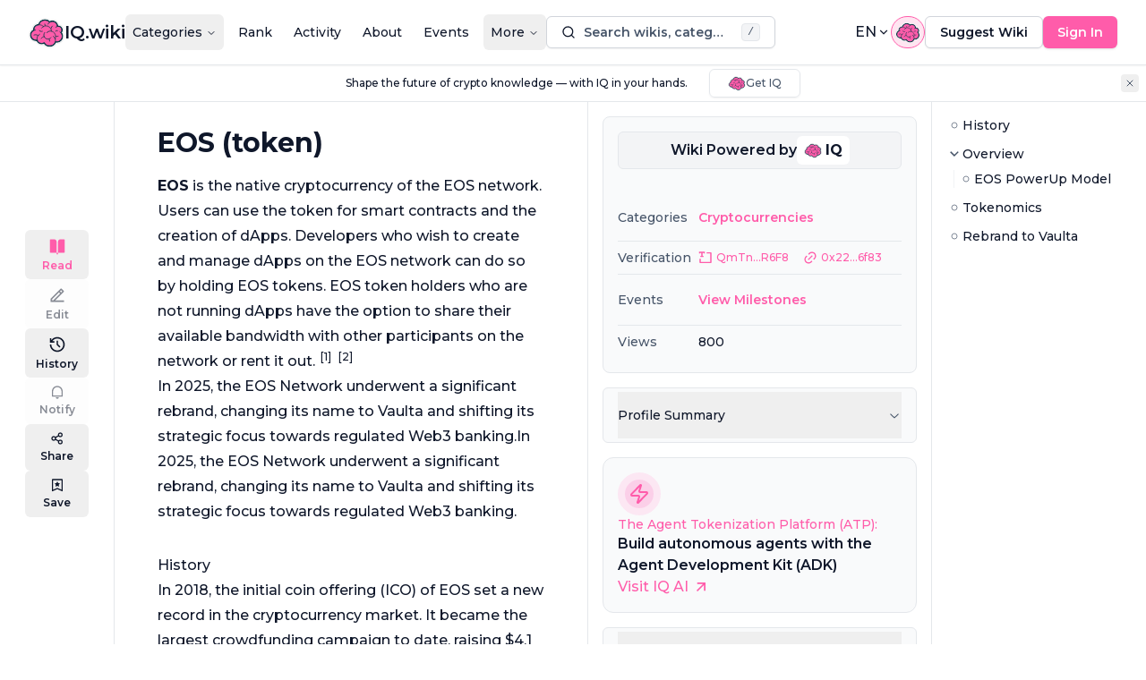

--- FILE ---
content_type: text/html; charset=utf-8
request_url: https://iq.wiki/wiki/eos-token
body_size: 56984
content:
<!DOCTYPE html><html lang="en"><head><meta charSet="utf-8"/><meta name="viewport" content="width=device-width, initial-scale=1"/><link rel="stylesheet" href="/_next/static/css/f216226c7a0e6e85.css" data-precedence="next"/><link rel="stylesheet" href="/_next/static/css/a5643599aecf9219.css" data-precedence="next"/><link rel="preload" as="script" fetchPriority="low" href="/_next/static/chunks/webpack-5845aa4d64870873.js"/><script src="/_next/static/chunks/96650b9d-953ee476d6f60bda.js" async="" type="d24de42686bf26d66afd28bc-text/javascript"></script><script src="/_next/static/chunks/6467-4e7e8b85bdb27d88.js" async="" type="d24de42686bf26d66afd28bc-text/javascript"></script><script src="/_next/static/chunks/main-app-3097339c7e2f2601.js" async="" type="d24de42686bf26d66afd28bc-text/javascript"></script><script src="/_next/static/chunks/351825c0-d150034a82fbcabf.js" async="" type="d24de42686bf26d66afd28bc-text/javascript"></script><script src="/_next/static/chunks/e56c7f43-8fe9686ed47fa201.js" async="" type="d24de42686bf26d66afd28bc-text/javascript"></script><script src="/_next/static/chunks/89dae27c-c3492e74f1be64d2.js" async="" type="d24de42686bf26d66afd28bc-text/javascript"></script><script src="/_next/static/chunks/7a67a94b-3d756296089ad358.js" async="" type="d24de42686bf26d66afd28bc-text/javascript"></script><script src="/_next/static/chunks/db9d4a75-ace0d6ba52027694.js" async="" type="d24de42686bf26d66afd28bc-text/javascript"></script><script src="/_next/static/chunks/c33bfc2c-dca0cfaeed6d6ab9.js" async="" type="d24de42686bf26d66afd28bc-text/javascript"></script><script src="/_next/static/chunks/4872-aceebe0bc084dc78.js" async="" type="d24de42686bf26d66afd28bc-text/javascript"></script><script src="/_next/static/chunks/1721-ec78e600398a8ac3.js" async="" type="d24de42686bf26d66afd28bc-text/javascript"></script><script src="/_next/static/chunks/1591-77ab260121ea243b.js" async="" type="d24de42686bf26d66afd28bc-text/javascript"></script><script src="/_next/static/chunks/6926-6f393aff814ff5d6.js" async="" type="d24de42686bf26d66afd28bc-text/javascript"></script><script src="/_next/static/chunks/7087-dfa875be2b9f0e53.js" async="" type="d24de42686bf26d66afd28bc-text/javascript"></script><script src="/_next/static/chunks/1112-f016321252a233d9.js" async="" type="d24de42686bf26d66afd28bc-text/javascript"></script><script src="/_next/static/chunks/4562-12cddc9699dee1c5.js" async="" type="d24de42686bf26d66afd28bc-text/javascript"></script><script src="/_next/static/chunks/2394-eb98b93314edbf9e.js" async="" type="d24de42686bf26d66afd28bc-text/javascript"></script><script src="/_next/static/chunks/2058-5cb91b4687904022.js" async="" type="d24de42686bf26d66afd28bc-text/javascript"></script><script src="/_next/static/chunks/3119-154e3c71ebb04045.js" async="" type="d24de42686bf26d66afd28bc-text/javascript"></script><script src="/_next/static/chunks/7846-23beaf6e5e237b2e.js" async="" type="d24de42686bf26d66afd28bc-text/javascript"></script><script src="/_next/static/chunks/7830-3068208b1694a240.js" async="" type="d24de42686bf26d66afd28bc-text/javascript"></script><script src="/_next/static/chunks/7671-d68702034dddfd92.js" async="" type="d24de42686bf26d66afd28bc-text/javascript"></script><script src="/_next/static/chunks/6609-f7cc6ddcf3696e8f.js" async="" type="d24de42686bf26d66afd28bc-text/javascript"></script><script src="/_next/static/chunks/5187-b074d79d8fd6e9fa.js" async="" type="d24de42686bf26d66afd28bc-text/javascript"></script><script src="/_next/static/chunks/8816-c2bd199037830140.js" async="" type="d24de42686bf26d66afd28bc-text/javascript"></script><script src="/_next/static/chunks/399-3fab6508b542c074.js" async="" type="d24de42686bf26d66afd28bc-text/javascript"></script><script src="/_next/static/chunks/9877-d66c71e70e75f282.js" async="" type="d24de42686bf26d66afd28bc-text/javascript"></script><script src="/_next/static/chunks/695-efdb11ce2d07125e.js" async="" type="d24de42686bf26d66afd28bc-text/javascript"></script><script src="/_next/static/chunks/9406-c9ae1d028255a587.js" async="" type="d24de42686bf26d66afd28bc-text/javascript"></script><script src="/_next/static/chunks/2455-83ba74dc0ade76a6.js" async="" type="d24de42686bf26d66afd28bc-text/javascript"></script><script src="/_next/static/chunks/4849-96a07d20c96efd25.js" async="" type="d24de42686bf26d66afd28bc-text/javascript"></script><script src="/_next/static/chunks/7554-f00db4e2fe8c1932.js" async="" type="d24de42686bf26d66afd28bc-text/javascript"></script><script src="/_next/static/chunks/3620-497937e6bd3b4c7a.js" async="" type="d24de42686bf26d66afd28bc-text/javascript"></script><script src="/_next/static/chunks/2095-28ef368d26553246.js" async="" type="d24de42686bf26d66afd28bc-text/javascript"></script><script src="/_next/static/chunks/8312-3eb38407474f511c.js" async="" type="d24de42686bf26d66afd28bc-text/javascript"></script><script src="/_next/static/chunks/6305-624f8823b68e2804.js" async="" type="d24de42686bf26d66afd28bc-text/javascript"></script><script src="/_next/static/chunks/1393-e8f4d153791b1d58.js" async="" type="d24de42686bf26d66afd28bc-text/javascript"></script><script src="/_next/static/chunks/8885-1aa358aac2a531ea.js" async="" type="d24de42686bf26d66afd28bc-text/javascript"></script><script src="/_next/static/chunks/5248-c333af4a35882c28.js" async="" type="d24de42686bf26d66afd28bc-text/javascript"></script><script src="/_next/static/chunks/4302-29342abbb24509e1.js" async="" type="d24de42686bf26d66afd28bc-text/javascript"></script><script src="/_next/static/chunks/3947-6094030465e6176b.js" async="" type="d24de42686bf26d66afd28bc-text/javascript"></script><script src="/_next/static/chunks/8188-88a540759b26b448.js" async="" type="d24de42686bf26d66afd28bc-text/javascript"></script><script src="/_next/static/chunks/6355-6b38b9ec5a621550.js" async="" type="d24de42686bf26d66afd28bc-text/javascript"></script><script src="/_next/static/chunks/app/%5Blocale%5D/(content)/wiki/%5Bid%5D/page-b9f1d74d3b06a5a0.js" async="" type="d24de42686bf26d66afd28bc-text/javascript"></script><script src="/_next/static/chunks/2103-010ef70a918ce196.js" async="" type="d24de42686bf26d66afd28bc-text/javascript"></script><script src="/_next/static/chunks/2786-edb5abe1a71dcab0.js" async="" type="d24de42686bf26d66afd28bc-text/javascript"></script><script src="/_next/static/chunks/9576-be5f0e6a251de122.js" async="" type="d24de42686bf26d66afd28bc-text/javascript"></script><script src="/_next/static/chunks/6403-a9ceae54dade74b1.js" async="" type="d24de42686bf26d66afd28bc-text/javascript"></script><script src="/_next/static/chunks/9682-5db983f573aaf2bc.js" async="" type="d24de42686bf26d66afd28bc-text/javascript"></script><script src="/_next/static/chunks/9926-b0062640f658522c.js" async="" type="d24de42686bf26d66afd28bc-text/javascript"></script><script src="/_next/static/chunks/7391-ace57c340df7e9ab.js" async="" type="d24de42686bf26d66afd28bc-text/javascript"></script><script src="/_next/static/chunks/726-feeadb17b8863501.js" async="" type="d24de42686bf26d66afd28bc-text/javascript"></script><script src="/_next/static/chunks/5368-cc4cdb0713ce388e.js" async="" type="d24de42686bf26d66afd28bc-text/javascript"></script><script src="/_next/static/chunks/app/%5Blocale%5D/layout-96621b9830f108d0.js" async="" type="d24de42686bf26d66afd28bc-text/javascript"></script><meta name="next-size-adjust"/><link rel="icon" href="/favicon.ico"/><title>EOS (token) - Cryptocurrencies | IQ.wiki</title><meta name="description" content="EOS is a blockchain platform and cryptocurrency supporting smart contracts and dApps, offering an efficient ownership model for developers and adjustable tokeno..."/><meta name="robots" content="index, follow"/><link rel="canonical" href="https://iq.wiki/wiki/eos-token"/><link rel="alternate" hrefLang="en" href="https://iq.wiki/wiki/eos-token"/><link rel="alternate" hrefLang="ko" href="https://iq.wiki/kr/wiki/eos-token"/><link rel="alternate" hrefLang="zh" href="https://iq.wiki/zh/wiki/eos-token"/><link rel="alternate" hrefLang="x-default" href="https://iq.wiki/wiki/eos-token"/><meta property="og:title" content="EOS (token) - Cryptocurrencies | IQ.wiki"/><meta property="og:description" content="EOS is a blockchain platform and cryptocurrency supporting smart contracts and dApps, offering an efficient ownership model for developers and adjustable tokeno..."/><meta property="og:image" content="https://iq.wiki/cdn-cgi/image/width=1200,quality=95/https://ipfs.everipedia.org/ipfs/QmStEAow7qomWqnb6NoP88NVUJu17Aqy1pwTriFYL6E8Ma"/><meta property="og:image:alt" content="EOS (token)"/><meta property="og:image:width" content="1200"/><meta property="og:image:height" content="630"/><meta name="twitter:card" content="summary_large_image"/><meta name="twitter:creator" content="@IQWIKI"/><meta name="twitter:title" content="EOS (token) - Cryptocurrencies"/><meta name="twitter:description" content="EOS is a blockchain platform and cryptocurrency supporting smart contracts and dApps, offering an efficient ownership model for developers and adjustable tokeno..."/><meta name="twitter:image" content="https://iq.wiki/cdn-cgi/image/width=1200,quality=95/https://ipfs.everipedia.org/ipfs/QmStEAow7qomWqnb6NoP88NVUJu17Aqy1pwTriFYL6E8Ma"/><meta name="twitter:image:alt" content="EOS (token)"/><meta name="twitter:image:width" content="1200"/><meta name="twitter:image:height" content="630"/><link rel="icon" href="/favicon.ico" type="image/x-icon" sizes="48x48"/><script src="/_next/static/chunks/polyfills-42372ed130431b0a.js" noModule="" type="d24de42686bf26d66afd28bc-text/javascript"></script></head><body class="__className_000550 antialiased"><div><!--$--><!--/$--><script data-cfasync="false">((e,t,n,i,a,o,s,l)=>{let c=document.documentElement,u=["light","dark"];function d(t){(Array.isArray(e)?e:[e]).forEach(e=>{let n="class"===e,i=n&&o?a.map(e=>o[e]||e):a;n?(c.classList.remove(...i),c.classList.add(o&&o[t]?o[t]:t)):c.setAttribute(e,t)}),l&&u.includes(t)&&(c.style.colorScheme=t)}if(i)d(i);else try{let e=localStorage.getItem(t)||n,i=s&&"system"===e?window.matchMedia("(prefers-color-scheme: dark)").matches?"dark":"light":e;d(i)}catch(e){}})("class","theme","system",null,["light","dark"],null,true,true)</script><style>
:root {
  --bprogress-color: #FF1A88;
  --bprogress-height: 2px;
  --bprogress-spinner-size: 18px;
  --bprogress-spinner-animation-duration: 400ms;
  --bprogress-spinner-border-size: 2px;
  --bprogress-box-shadow: 0 0 10px #FF1A88, 0 0 5px #FF1A88;
  --bprogress-z-index: 99999;
  --bprogress-spinner-top: 15px;
  --bprogress-spinner-bottom: auto;
  --bprogress-spinner-right: 15px;
  --bprogress-spinner-left: auto;
}

.bprogress {
  width: 0;
  height: 0;
  pointer-events: none;
  z-index: var(--bprogress-z-index);
}

.bprogress .bar {
  background: var(--bprogress-color);
  position: fixed;
  z-index: var(--bprogress-z-index);
  top: 0;
  left: 0;
  width: 100%;
  height: var(--bprogress-height);
}

/* Fancy blur effect */
.bprogress .peg {
  display: block;
  position: absolute;
  right: 0;
  width: 100px;
  height: 100%;
  box-shadow: var(--bprogress-box-shadow);
  opacity: 1.0;
  transform: rotate(3deg) translate(0px, -4px);
}

/* Remove these to get rid of the spinner */
.bprogress .spinner {
  display: block;
  position: fixed;
  z-index: var(--bprogress-z-index);
  top: var(--bprogress-spinner-top);
  bottom: var(--bprogress-spinner-bottom);
  right: var(--bprogress-spinner-right);
  left: var(--bprogress-spinner-left);
}

.bprogress .spinner-icon {
  width: var(--bprogress-spinner-size);
  height: var(--bprogress-spinner-size);
  box-sizing: border-box;
  border: solid var(--bprogress-spinner-border-size) transparent;
  border-top-color: var(--bprogress-color);
  border-left-color: var(--bprogress-color);
  border-radius: 50%;
  -webkit-animation: bprogress-spinner var(--bprogress-spinner-animation-duration) linear infinite;
  animation: bprogress-spinner var(--bprogress-spinner-animation-duration) linear infinite;
}

.bprogress-custom-parent {
  overflow: hidden;
  position: relative;
}

.bprogress-custom-parent .bprogress .spinner,
.bprogress-custom-parent .bprogress .bar {
  position: absolute;
}

.bprogress .indeterminate {
  position: fixed;
  top: 0;
  left: 0;
  width: 100%;
  height: var(--bprogress-height);
  overflow: hidden;
}

.bprogress .indeterminate .inc,
.bprogress .indeterminate .dec {
  position: absolute;
  top: 0;
  height: 100%;
  background-color: var(--bprogress-color);
}

.bprogress .indeterminate .inc {
  animation: bprogress-indeterminate-increase 2s infinite;
}

.bprogress .indeterminate .dec {
  animation: bprogress-indeterminate-decrease 2s 0.5s infinite;
}

@-webkit-keyframes bprogress-spinner {
  0%   { -webkit-transform: rotate(0deg); transform: rotate(0deg); }
  100% { -webkit-transform: rotate(360deg); transform: rotate(360deg); }
}

@keyframes bprogress-spinner {
  0%   { transform: rotate(0deg); }
  100% { transform: rotate(360deg); }
}

@keyframes bprogress-indeterminate-increase {
  from { left: -5%; width: 5%; }
  to { left: 130%; width: 100%; }
}

@keyframes bprogress-indeterminate-decrease {
  from { left: -80%; width: 80%; }
  to { left: 110%; width: 10%; }
}
</style><!--$--><!--/$--><!--$--><!--/$--><nav class="shadow-sm sticky top-0 left-0 right-0 z-[60] w-full bg-background py-4 border-b" aria-label="Main navigation"><div class="flex gap-6 xl:gap-8 items-center justify-between px-4 lg:px-8"><a aria-label="Go to IQ.wiki homepage" href="/"><div class="flex flex-row gap-2 items-center"><svg xmlns="http://www.w3.org/2000/svg" width="40" height="40" viewBox="0 0 44 36" fill="none" aria-hidden="true" class="size-10 text-primary"><title>Icon</title><path d="M41.2794 23.0133C41.2794 23.8655 41.1232 24.6806 40.8373 25.4321C39.8589 27.9989 37.3731 29.8222 34.4601 29.8222C31.4788 29.8222 28.9454 27.9122 28.0179 25.2505C22.5104 25.6458 19.3612 23.1878 18.0517 18.5028C14.7439 17.6045 12.3125 14.5845 12.3125 10.9966C12.3125 8.6762 13.3301 6.59259 14.944 5.16828C16.3173 3.95425 18.1235 3.21777 20.1021 3.21777C22.369 3.21777 24.4102 4.18422 25.832 5.72907C26.7883 5.10463 27.931 4.74268 29.1584 4.74268C30.0151 4.74268 30.8315 4.91966 31.5713 5.23878C33.7121 6.16144 35.2173 8.27488 35.2508 10.7435C35.2519 10.7724 35.2519 10.8001 35.2519 10.8291L35.2508 10.932V10.9332C35.5621 10.8649 35.8851 10.8291 36.2175 10.8291C37.7018 10.8291 39.0206 11.539 39.8518 12.6374H39.8531C40.4296 13.3994 40.7712 14.3486 40.7712 15.3776C40.7732 16.4448 40.3967 17.4783 39.7083 18.2947C39.6566 18.3576 39.6029 18.4189 39.5472 18.4785C40.6253 19.6821 41.2793 21.2719 41.2793 23.0133" fill="#FF5CAA"></path><path d="M29.0823 10.4464C27.8486 11.7854 27.0951 13.5727 27.0951 15.5359C27.0951 19.6878 30.4657 23.0538 34.6235 23.0538C35.1599 23.0541 35.6948 22.9973 36.2192 22.8845M19.7725 8.01967C19.9608 10.7349 22.2262 12.8792 24.993 12.8792M33.3154 11.8709C33.8749 11.4066 34.5387 11.0845 35.2501 10.9322M25.8312 5.72803C24.9549 6.29793 24.2346 7.08774 23.7496 8.01967" stroke="#103849" stroke-width="0.926271" stroke-miterlimit="10" stroke-linecap="round" stroke-linejoin="round"></path><path d="M41.2789 23.0123C41.2789 26.7733 38.2258 29.8212 34.4596 29.8212C31.4783 29.8212 28.9449 27.9112 28.0175 25.2495C22.5099 25.6449 19.3607 23.1868 18.0512 18.5018C14.7434 17.6035 12.312 14.5835 12.312 10.9957C12.312 6.69931 15.7992 3.2168 20.1017 3.2168C22.3685 3.2168 24.4097 4.18325 25.8315 5.72809C26.7878 5.10365 27.9305 4.7417 29.158 4.7417C32.5236 4.7417 35.2514 7.46701 35.2514 10.8281L35.2503 10.9311V10.9322C35.5616 10.8639 35.8846 10.8281 36.217 10.8281C38.7317 10.8281 40.7707 12.8641 40.7707 15.3766C40.7707 16.5757 40.3064 17.6648 39.5467 18.4775C40.6248 19.6811 41.2788 21.2709 41.2788 23.0123L41.2789 23.0123Z" stroke="#103849" stroke-width="0.810433" stroke-miterlimit="10" stroke-linejoin="round"></path><path d="M39.5468 18.4773C39.5468 18.4773 39.0181 17.9295 38.2951 17.3594M19.2123 30.8258C18.9139 30.2031 18.7229 29.5346 18.6475 28.8485" stroke="#103849" stroke-width="0.926271" stroke-miterlimit="10" stroke-linecap="round" stroke-linejoin="round"></path><path d="M32.5839 26.0902C32.825 26.7581 32.9479 27.4627 32.9473 28.1726C32.9473 31.824 29.738 34.7826 25.7782 34.7826C22.8422 34.7826 20.3192 33.1558 19.2124 30.8261C18.3002 31.4447 17.2059 31.8054 16.0307 31.8054C13.3957 31.8054 11.1726 29.9948 10.4757 27.5182C9.9781 27.6421 9.46717 27.7046 8.95434 27.7044C5.51219 27.7044 2.7207 24.9177 2.7207 21.4792C2.7207 18.8384 4.36823 16.5815 6.69307 15.6785C6.60163 15.3005 6.553 14.9085 6.553 14.5062C6.553 11.3879 9.45451 8.86035 13.0344 8.86035C15.0895 8.86035 16.9233 9.69499 18.1101 10.9946C19.0619 10.4847 20.1595 10.1923 21.3289 10.1923C24.9562 10.1923 27.8969 13.0008 27.8969 16.4647C27.8973 16.5464 27.8954 16.6281 27.8911 16.7097C30.8841 17.2578 33.1591 20.0028 33.1591 23.3072C33.1591 24.3003 32.9543 25.2427 32.5838 26.0901" fill="#FF5CAA"></path><path d="M30.2576 23.0129C31.3261 23.8013 32.1437 24.8675 32.5836 26.0907M10.4754 27.5186C10.3272 26.9937 10.2484 26.4399 10.2484 25.8664C10.2484 23.5261 11.5672 21.5017 13.4823 20.534M8.31617 15.2882C7.74887 15.346 7.20468 15.479 6.69287 15.679M18.1112 10.9962L18.1099 10.9951M18.1099 10.9951C17.2961 11.4345 16.5898 12.0335 16.0376 12.7481" stroke="#103849" stroke-width="0.926271" stroke-miterlimit="10" stroke-linecap="round" stroke-linejoin="round"></path><path d="M32.5839 26.0902C32.825 26.7581 32.9479 27.4627 32.9473 28.1726C32.9473 31.824 29.738 34.7826 25.7782 34.7826C22.8422 34.7826 20.3192 33.1558 19.2124 30.8261C18.3002 31.4447 17.2059 31.8054 16.0307 31.8054C13.3957 31.8054 11.1726 29.9948 10.4757 27.5182C9.9781 27.6421 9.46717 27.7046 8.95434 27.7044C5.51219 27.7044 2.7207 24.9177 2.7207 21.4792C2.7207 18.8384 4.36823 16.5815 6.69307 15.6785C6.60163 15.3005 6.553 14.9085 6.553 14.5062C6.553 11.3879 9.45451 8.86035 13.0344 8.86035C15.0895 8.86035 16.9233 9.69499 18.1101 10.9946C19.0619 10.4847 20.1595 10.1923 21.3289 10.1923C24.9562 10.1923 27.8969 13.0008 27.8969 16.4647C27.8973 16.5464 27.8954 16.6281 27.8911 16.7097C30.8841 17.2578 33.1591 20.0028 33.1591 23.3072C33.1591 24.3003 32.9543 25.2427 32.5838 26.0901L32.5839 26.0902Z" stroke="#103849" stroke-width="0.810433" stroke-miterlimit="10" stroke-linejoin="round"></path><path d="M22.2887 18.5744C23.4418 17.3627 25.0338 16.6123 26.7913 16.6123C27.1665 16.6123 27.5335 16.6459 27.8912 16.7116M27.4788 24.5875C26.5703 25.722 25.1725 26.4488 23.6047 26.4488C20.8666 26.4488 18.647 24.232 18.647 21.4979C18.6452 20.3562 19.0403 19.2493 19.7647 18.366" stroke="#103849" stroke-width="0.926271" stroke-miterlimit="10" stroke-linecap="round" stroke-linejoin="round"></path><path d="M25.797 28.8993C25.797 27.927 25.5514 27.0126 25.1183 26.2135M15.4357 25.7372C16.2531 24.5278 17.5256 23.6525 19.0088 23.3554M6.59717 21.4845C7.22517 21.236 7.89458 21.1086 8.57006 21.1088C9.65314 21.1073 10.7109 21.4356 11.6023 22.0501M16.7899 16.9279C16.4525 17.0271 16.0955 17.0803 15.7259 17.0803C14.745 17.0815 13.8026 16.6992 13.1006 16.0151M33.061 16.6865C33.5799 16.2998 34.2103 16.0914 34.8578 16.0924C35.0377 16.0923 35.2173 16.1082 35.3944 16.14" stroke="#103849" stroke-width="0.926271" stroke-miterlimit="10" stroke-linecap="round" stroke-linejoin="round"></path><path d="M40.0808 18.4804C40.7893 17.6024 41.1758 16.5137 41.1758 15.377C41.1758 12.6458 38.9512 10.4237 36.2169 10.4237C36.0258 10.4237 35.8351 10.4348 35.646 10.4567C35.4525 7.04979 32.6162 4.33749 29.1577 4.33749C28.0045 4.33749 26.8843 4.639 25.8974 5.21237C24.3597 3.6778 22.2753 2.81478 20.1014 2.8125C16.4577 2.8125 13.3632 5.20023 12.301 8.49058C8.84726 8.81325 6.14764 11.3878 6.14764 14.5064C6.14764 14.8168 6.17482 15.1277 6.2284 15.4343C3.83991 16.5033 2.31543 18.8401 2.31543 21.4795C2.31543 25.1351 5.29362 28.1092 8.95424 28.1092C9.37227 28.1093 9.78939 28.0703 10.2002 27.9928C11.069 30.4943 13.4148 32.2103 16.0307 32.2103C17.0921 32.211 18.135 31.9323 19.0542 31.4023C20.3484 33.7159 22.9372 35.1875 25.7781 35.1875C29.2369 35.1875 32.1596 33.0284 33.0626 30.0896C33.5169 30.179 33.9841 30.2261 34.4593 30.2261C38.443 30.2261 41.684 26.99 41.684 23.0126C41.684 21.3556 41.1171 19.7598 40.0808 18.4804V18.4804Z" stroke="#103849" stroke-width="1.62095" stroke-miterlimit="10" stroke-linejoin="round"></path><path d="M20.1016 0.5C17.9612 0.5 15.9023 1.1365 14.1476 2.34055C12.6325 3.38019 11.4315 4.78247 10.6382 6.42904C6.77653 7.36358 4.01561 10.4669 3.84107 14.1365C1.45093 15.7938 0 18.5301 0 21.4795C0 26.3584 3.93346 30.3373 8.79962 30.4202C10.3362 32.9414 13.0753 34.5227 16.0309 34.5227C16.7859 34.5227 17.5279 34.4228 18.2476 34.2247C20.1103 36.2934 22.847 37.4999 25.7783 37.4999C27.764 37.4999 29.6874 36.9376 31.3406 35.8743C32.6841 35.0102 33.7665 33.8697 34.5156 32.5384C39.7506 32.5084 43.9998 28.2466 43.9998 23.0126C43.9998 21.3954 43.5947 19.8263 42.821 18.4233C43.2631 17.4685 43.492 16.429 43.4917 15.3769C43.4917 13.4715 42.7563 11.6697 41.4208 10.3037C40.3677 9.22632 39.0347 8.51464 37.584 8.23923C37.0937 6.64964 36.1547 5.21744 34.8715 4.12586C33.2771 2.77051 31.2519 2.02577 29.158 2.02481C28.1821 2.02481 27.2026 2.19018 26.2797 2.50704C24.4869 1.20717 22.3262 0.5 20.1016 0.5ZM20.1016 2.00305C22.2718 2.00305 24.4 2.80786 26.0302 4.22879C27.008 3.7671 28.0762 3.52777 29.1579 3.52804C32.7606 3.52804 35.7857 6.14443 36.3668 9.61628C39.4788 9.69598 41.9864 12.2496 41.9864 15.377C41.9853 16.4728 41.6722 17.5457 41.0837 18.4706C41.9972 19.7999 42.4945 21.3902 42.4945 23.0127C42.4945 27.4366 38.8899 31.0357 34.4594 31.0357C34.1729 31.0357 33.8853 31.0201 33.5991 30.9892C32.3625 33.9698 29.2465 35.997 25.7782 35.997C22.918 35.997 20.2969 34.6573 18.759 32.4549C17.8978 32.8271 16.9693 33.0193 16.0309 33.0197C13.2966 33.0197 10.8236 31.3825 9.68482 28.8831C9.4422 28.9068 9.19811 28.9186 8.95445 28.9186C4.84697 28.9186 1.5052 25.5815 1.5052 21.4795C1.5052 18.7562 2.99772 16.2612 5.35469 14.9656C5.34326 14.8128 5.33752 14.6596 5.3375 14.5064C5.3375 11.1419 8.03981 8.3152 11.7048 7.74911C13.0437 4.29114 16.3547 2.00305 20.1017 2.00305" fill="#F0F0F0"></path></svg><h1 class="text-xl font-semibold">IQ.wiki</h1></div></a><div class="hidden lg:block"><nav aria-label="Navigation menu" data-orientation="horizontal" dir="ltr" class="relative z-10"><div style="position:relative"><ul data-orientation="horizontal" class="group flex flex-1 list-none items-center justify-center space-x-2" dir="ltr"><li><button id="radix-:Rhl6ltb:-trigger-radix-:Rmhl6ltb:" data-state="closed" aria-expanded="false" aria-controls="radix-:Rhl6ltb:-content-radix-:Rmhl6ltb:" class="group inline-flex h-10 w-max items-center justify-center rounded-md text-sm font-medium transition-colors hover:text-muted-foreground focus:outline-none disabled:pointer-events-none disabled:opacity-50 data-[active]:bg-popover/50 data-[state=open]:bg-popover/50 group !p-2" data-radix-collection-item="">Categories<!-- --> <svg xmlns="http://www.w3.org/2000/svg" width="24" height="24" viewBox="0 0 24 24" fill="none" stroke="currentColor" stroke-width="2" stroke-linecap="round" stroke-linejoin="round" class="lucide lucide-chevron-down relative top-[1px] ml-1 h-3 w-3 transition duration-200 group-data-[state=open]:rotate-180" aria-hidden="true"><path d="m6 9 6 6 6-6"></path></svg></button></li><li><a class="group inline-flex h-10 w-max items-center justify-center rounded-md text-sm font-medium transition-colors hover:text-muted-foreground focus:outline-none disabled:pointer-events-none disabled:opacity-50 data-[active]:bg-popover/50 data-[state=open]:bg-popover/50 !p-2" href="/rank/cryptocurrencies"><span class="">Rank</span></a></li><li><a class="group inline-flex h-10 w-max items-center justify-center rounded-md text-sm font-medium transition-colors hover:text-muted-foreground focus:outline-none disabled:pointer-events-none disabled:opacity-50 data-[active]:bg-popover/50 data-[state=open]:bg-popover/50 !p-2" href="/activity"><span class="">Activity</span></a></li><li><a class="group inline-flex h-10 w-max items-center justify-center rounded-md text-sm font-medium transition-colors hover:text-muted-foreground focus:outline-none disabled:pointer-events-none disabled:opacity-50 data-[active]:bg-popover/50 data-[state=open]:bg-popover/50 !p-2" href="/about"><span class="">About</span></a></li><li><a class="group inline-flex h-10 w-max items-center justify-center rounded-md text-sm font-medium transition-colors hover:text-muted-foreground focus:outline-none disabled:pointer-events-none disabled:opacity-50 data-[active]:bg-popover/50 data-[state=open]:bg-popover/50 !p-2" href="/events"><span class="">Events</span></a></li><li><button id="radix-:Rhl6ltb:-trigger-radix-:R36hl6ltb:" data-state="closed" aria-expanded="false" aria-controls="radix-:Rhl6ltb:-content-radix-:R36hl6ltb:" class="group inline-flex h-10 w-max items-center justify-center rounded-md text-sm font-medium transition-colors hover:text-muted-foreground focus:outline-none disabled:pointer-events-none disabled:opacity-50 data-[active]:bg-popover/50 data-[state=open]:bg-popover/50 group !p-2" data-radix-collection-item="">More<!-- --> <svg xmlns="http://www.w3.org/2000/svg" width="24" height="24" viewBox="0 0 24 24" fill="none" stroke="currentColor" stroke-width="2" stroke-linecap="round" stroke-linejoin="round" class="lucide lucide-chevron-down relative top-[1px] ml-1 h-3 w-3 transition duration-200 group-data-[state=open]:rotate-180" aria-hidden="true"><path d="m6 9 6 6 6-6"></path></svg></button></li></ul></div><div class="absolute top-full"></div></nav></div><div class="hidden lg:block flex-grow" role="search"><svg viewBox="0 0 24 24" xmlns="http://www.w3.org/2000/svg" width="24" height="24" fill="currentColor" class="remixicon block xl:hidden w-6 h-6 text-muted-foreground"><path d="M18.031 16.6168L22.3137 20.8995L20.8995 22.3137L16.6168 18.031C15.0769 19.263 13.124 20 11 20C6.032 20 2 15.968 2 11C2 6.032 6.032 2 11 2C15.968 2 20 6.032 20 11C20 13.124 19.263 15.0769 18.031 16.6168ZM16.0247 15.8748C17.2475 14.6146 18 12.8956 18 11C18 7.1325 14.8675 4 11 4C7.1325 4 4 7.1325 4 11C4 14.8675 7.1325 18 11 18C12.8956 18 14.6146 17.2475 15.8748 16.0247L16.0247 15.8748Z"></path></svg><div class="hidden xl:block flex-grow z-50"><div class="hidden lg:block flex-grow min-w-0 min-[1280px]:max-w-[20vw] min-[1400px]:max-w-none"><button class="gap-2 justify-center whitespace-nowrap rounded-md text-sm font-semibold transition-all duration-200 ease-in-out focus-visible:outline-none focus-visible:ring-1 focus-visible:ring-ring disabled:pointer-events-none disabled:opacity-50 border border-input bg-background shadow-sm hover:bg-accent hover:text-accent-foreground h-9 px-4 py-2 w-full flex items-center"><div class="flex items-center w-[calc(100%-40px)]"><svg viewBox="0 0 24 24" xmlns="http://www.w3.org/2000/svg" width="24" height="24" fill="currentColor" class="remixicon mr-2 h-4 w-4 flex-none"><path d="M18.031 16.6168L22.3137 20.8995L20.8995 22.3137L16.6168 18.031C15.0769 19.263 13.124 20 11 20C6.032 20 2 15.968 2 11C2 6.032 6.032 2 11 2C15.968 2 20 6.032 20 11C20 13.124 19.263 15.0769 18.031 16.6168ZM16.0247 15.8748C17.2475 14.6146 18 12.8956 18 11C18 7.1325 14.8675 4 11 4C7.1325 4 4 7.1325 4 11C4 14.8675 7.1325 18 11 18C12.8956 18 14.6146 17.2475 15.8748 16.0247L16.0247 15.8748Z"></path></svg><span class="text-muted-foreground truncate">Search wikis, categories, tags and users</span></div><kbd class="pointer-events-none inline-flex h-5 select-none items-center gap-1 rounded border bg-muted px-1.5 font-mono text-[10px] font-medium text-muted-foreground opacity-100 ml-auto flex-none"><span class="text-xs">/</span></kbd></button><h2 id="radix-:Rkpl6ltbH1:" class="text-lg font-semibold leading-none tracking-tight sr-only">Search</h2></div></div></div><div class="flex-row gap-5 hidden lg:flex items-center" role="navigation" aria-label="User navigation"><button type="button" aria-label="Select language" class="uppercase border-0 p-0 hover:bg-transparent bg-transparent flex items-center font-medium cursor-pointer gap-1" id="radix-:R31l6ltb:" aria-haspopup="menu" aria-expanded="false" data-state="closed">en<svg viewBox="0 0 24 24" xmlns="http://www.w3.org/2000/svg" width="24" height="24" fill="currentColor" aria-hidden="true" class="remixicon w-4 h-4"><path d="M11.9999 13.1714L16.9497 8.22168L18.3639 9.63589L11.9999 15.9999L5.63599 9.63589L7.0502 8.22168L11.9999 13.1714Z"></path></svg></button><button class="inline-flex gap-2 items-center whitespace-nowrap text-sm font-semibold transition-all duration-200 ease-in-out focus-visible:outline-none focus-visible:ring-1 focus-visible:ring-ring disabled:pointer-events-none disabled:opacity-50 hover:text-accent-foreground h-9 rounded-full bg-brand-50 px-1 justify-center border border-primary py-0 hover:bg-brand-50" type="button" id="radix-:R51l6ltb:" aria-haspopup="menu" aria-expanded="false" data-state="closed"><svg xmlns="http://www.w3.org/2000/svg" width="40" height="40" viewBox="0 0 44 36" fill="none" class="h-6 w-7 text-primary" aria-hidden="true"><title>Icon</title><path d="M41.2794 23.0133C41.2794 23.8655 41.1232 24.6806 40.8373 25.4321C39.8589 27.9989 37.3731 29.8222 34.4601 29.8222C31.4788 29.8222 28.9454 27.9122 28.0179 25.2505C22.5104 25.6458 19.3612 23.1878 18.0517 18.5028C14.7439 17.6045 12.3125 14.5845 12.3125 10.9966C12.3125 8.6762 13.3301 6.59259 14.944 5.16828C16.3173 3.95425 18.1235 3.21777 20.1021 3.21777C22.369 3.21777 24.4102 4.18422 25.832 5.72907C26.7883 5.10463 27.931 4.74268 29.1584 4.74268C30.0151 4.74268 30.8315 4.91966 31.5713 5.23878C33.7121 6.16144 35.2173 8.27488 35.2508 10.7435C35.2519 10.7724 35.2519 10.8001 35.2519 10.8291L35.2508 10.932V10.9332C35.5621 10.8649 35.8851 10.8291 36.2175 10.8291C37.7018 10.8291 39.0206 11.539 39.8518 12.6374H39.8531C40.4296 13.3994 40.7712 14.3486 40.7712 15.3776C40.7732 16.4448 40.3967 17.4783 39.7083 18.2947C39.6566 18.3576 39.6029 18.4189 39.5472 18.4785C40.6253 19.6821 41.2793 21.2719 41.2793 23.0133" fill="#FF5CAA"></path><path d="M29.0823 10.4464C27.8486 11.7854 27.0951 13.5727 27.0951 15.5359C27.0951 19.6878 30.4657 23.0538 34.6235 23.0538C35.1599 23.0541 35.6948 22.9973 36.2192 22.8845M19.7725 8.01967C19.9608 10.7349 22.2262 12.8792 24.993 12.8792M33.3154 11.8709C33.8749 11.4066 34.5387 11.0845 35.2501 10.9322M25.8312 5.72803C24.9549 6.29793 24.2346 7.08774 23.7496 8.01967" stroke="#103849" stroke-width="0.926271" stroke-miterlimit="10" stroke-linecap="round" stroke-linejoin="round"></path><path d="M41.2789 23.0123C41.2789 26.7733 38.2258 29.8212 34.4596 29.8212C31.4783 29.8212 28.9449 27.9112 28.0175 25.2495C22.5099 25.6449 19.3607 23.1868 18.0512 18.5018C14.7434 17.6035 12.312 14.5835 12.312 10.9957C12.312 6.69931 15.7992 3.2168 20.1017 3.2168C22.3685 3.2168 24.4097 4.18325 25.8315 5.72809C26.7878 5.10365 27.9305 4.7417 29.158 4.7417C32.5236 4.7417 35.2514 7.46701 35.2514 10.8281L35.2503 10.9311V10.9322C35.5616 10.8639 35.8846 10.8281 36.217 10.8281C38.7317 10.8281 40.7707 12.8641 40.7707 15.3766C40.7707 16.5757 40.3064 17.6648 39.5467 18.4775C40.6248 19.6811 41.2788 21.2709 41.2788 23.0123L41.2789 23.0123Z" stroke="#103849" stroke-width="0.810433" stroke-miterlimit="10" stroke-linejoin="round"></path><path d="M39.5468 18.4773C39.5468 18.4773 39.0181 17.9295 38.2951 17.3594M19.2123 30.8258C18.9139 30.2031 18.7229 29.5346 18.6475 28.8485" stroke="#103849" stroke-width="0.926271" stroke-miterlimit="10" stroke-linecap="round" stroke-linejoin="round"></path><path d="M32.5839 26.0902C32.825 26.7581 32.9479 27.4627 32.9473 28.1726C32.9473 31.824 29.738 34.7826 25.7782 34.7826C22.8422 34.7826 20.3192 33.1558 19.2124 30.8261C18.3002 31.4447 17.2059 31.8054 16.0307 31.8054C13.3957 31.8054 11.1726 29.9948 10.4757 27.5182C9.9781 27.6421 9.46717 27.7046 8.95434 27.7044C5.51219 27.7044 2.7207 24.9177 2.7207 21.4792C2.7207 18.8384 4.36823 16.5815 6.69307 15.6785C6.60163 15.3005 6.553 14.9085 6.553 14.5062C6.553 11.3879 9.45451 8.86035 13.0344 8.86035C15.0895 8.86035 16.9233 9.69499 18.1101 10.9946C19.0619 10.4847 20.1595 10.1923 21.3289 10.1923C24.9562 10.1923 27.8969 13.0008 27.8969 16.4647C27.8973 16.5464 27.8954 16.6281 27.8911 16.7097C30.8841 17.2578 33.1591 20.0028 33.1591 23.3072C33.1591 24.3003 32.9543 25.2427 32.5838 26.0901" fill="#FF5CAA"></path><path d="M30.2576 23.0129C31.3261 23.8013 32.1437 24.8675 32.5836 26.0907M10.4754 27.5186C10.3272 26.9937 10.2484 26.4399 10.2484 25.8664C10.2484 23.5261 11.5672 21.5017 13.4823 20.534M8.31617 15.2882C7.74887 15.346 7.20468 15.479 6.69287 15.679M18.1112 10.9962L18.1099 10.9951M18.1099 10.9951C17.2961 11.4345 16.5898 12.0335 16.0376 12.7481" stroke="#103849" stroke-width="0.926271" stroke-miterlimit="10" stroke-linecap="round" stroke-linejoin="round"></path><path d="M32.5839 26.0902C32.825 26.7581 32.9479 27.4627 32.9473 28.1726C32.9473 31.824 29.738 34.7826 25.7782 34.7826C22.8422 34.7826 20.3192 33.1558 19.2124 30.8261C18.3002 31.4447 17.2059 31.8054 16.0307 31.8054C13.3957 31.8054 11.1726 29.9948 10.4757 27.5182C9.9781 27.6421 9.46717 27.7046 8.95434 27.7044C5.51219 27.7044 2.7207 24.9177 2.7207 21.4792C2.7207 18.8384 4.36823 16.5815 6.69307 15.6785C6.60163 15.3005 6.553 14.9085 6.553 14.5062C6.553 11.3879 9.45451 8.86035 13.0344 8.86035C15.0895 8.86035 16.9233 9.69499 18.1101 10.9946C19.0619 10.4847 20.1595 10.1923 21.3289 10.1923C24.9562 10.1923 27.8969 13.0008 27.8969 16.4647C27.8973 16.5464 27.8954 16.6281 27.8911 16.7097C30.8841 17.2578 33.1591 20.0028 33.1591 23.3072C33.1591 24.3003 32.9543 25.2427 32.5838 26.0901L32.5839 26.0902Z" stroke="#103849" stroke-width="0.810433" stroke-miterlimit="10" stroke-linejoin="round"></path><path d="M22.2887 18.5744C23.4418 17.3627 25.0338 16.6123 26.7913 16.6123C27.1665 16.6123 27.5335 16.6459 27.8912 16.7116M27.4788 24.5875C26.5703 25.722 25.1725 26.4488 23.6047 26.4488C20.8666 26.4488 18.647 24.232 18.647 21.4979C18.6452 20.3562 19.0403 19.2493 19.7647 18.366" stroke="#103849" stroke-width="0.926271" stroke-miterlimit="10" stroke-linecap="round" stroke-linejoin="round"></path><path d="M25.797 28.8993C25.797 27.927 25.5514 27.0126 25.1183 26.2135M15.4357 25.7372C16.2531 24.5278 17.5256 23.6525 19.0088 23.3554M6.59717 21.4845C7.22517 21.236 7.89458 21.1086 8.57006 21.1088C9.65314 21.1073 10.7109 21.4356 11.6023 22.0501M16.7899 16.9279C16.4525 17.0271 16.0955 17.0803 15.7259 17.0803C14.745 17.0815 13.8026 16.6992 13.1006 16.0151M33.061 16.6865C33.5799 16.2998 34.2103 16.0914 34.8578 16.0924C35.0377 16.0923 35.2173 16.1082 35.3944 16.14" stroke="#103849" stroke-width="0.926271" stroke-miterlimit="10" stroke-linecap="round" stroke-linejoin="round"></path><path d="M40.0808 18.4804C40.7893 17.6024 41.1758 16.5137 41.1758 15.377C41.1758 12.6458 38.9512 10.4237 36.2169 10.4237C36.0258 10.4237 35.8351 10.4348 35.646 10.4567C35.4525 7.04979 32.6162 4.33749 29.1577 4.33749C28.0045 4.33749 26.8843 4.639 25.8974 5.21237C24.3597 3.6778 22.2753 2.81478 20.1014 2.8125C16.4577 2.8125 13.3632 5.20023 12.301 8.49058C8.84726 8.81325 6.14764 11.3878 6.14764 14.5064C6.14764 14.8168 6.17482 15.1277 6.2284 15.4343C3.83991 16.5033 2.31543 18.8401 2.31543 21.4795C2.31543 25.1351 5.29362 28.1092 8.95424 28.1092C9.37227 28.1093 9.78939 28.0703 10.2002 27.9928C11.069 30.4943 13.4148 32.2103 16.0307 32.2103C17.0921 32.211 18.135 31.9323 19.0542 31.4023C20.3484 33.7159 22.9372 35.1875 25.7781 35.1875C29.2369 35.1875 32.1596 33.0284 33.0626 30.0896C33.5169 30.179 33.9841 30.2261 34.4593 30.2261C38.443 30.2261 41.684 26.99 41.684 23.0126C41.684 21.3556 41.1171 19.7598 40.0808 18.4804V18.4804Z" stroke="#103849" stroke-width="1.62095" stroke-miterlimit="10" stroke-linejoin="round"></path><path d="M20.1016 0.5C17.9612 0.5 15.9023 1.1365 14.1476 2.34055C12.6325 3.38019 11.4315 4.78247 10.6382 6.42904C6.77653 7.36358 4.01561 10.4669 3.84107 14.1365C1.45093 15.7938 0 18.5301 0 21.4795C0 26.3584 3.93346 30.3373 8.79962 30.4202C10.3362 32.9414 13.0753 34.5227 16.0309 34.5227C16.7859 34.5227 17.5279 34.4228 18.2476 34.2247C20.1103 36.2934 22.847 37.4999 25.7783 37.4999C27.764 37.4999 29.6874 36.9376 31.3406 35.8743C32.6841 35.0102 33.7665 33.8697 34.5156 32.5384C39.7506 32.5084 43.9998 28.2466 43.9998 23.0126C43.9998 21.3954 43.5947 19.8263 42.821 18.4233C43.2631 17.4685 43.492 16.429 43.4917 15.3769C43.4917 13.4715 42.7563 11.6697 41.4208 10.3037C40.3677 9.22632 39.0347 8.51464 37.584 8.23923C37.0937 6.64964 36.1547 5.21744 34.8715 4.12586C33.2771 2.77051 31.2519 2.02577 29.158 2.02481C28.1821 2.02481 27.2026 2.19018 26.2797 2.50704C24.4869 1.20717 22.3262 0.5 20.1016 0.5ZM20.1016 2.00305C22.2718 2.00305 24.4 2.80786 26.0302 4.22879C27.008 3.7671 28.0762 3.52777 29.1579 3.52804C32.7606 3.52804 35.7857 6.14443 36.3668 9.61628C39.4788 9.69598 41.9864 12.2496 41.9864 15.377C41.9853 16.4728 41.6722 17.5457 41.0837 18.4706C41.9972 19.7999 42.4945 21.3902 42.4945 23.0127C42.4945 27.4366 38.8899 31.0357 34.4594 31.0357C34.1729 31.0357 33.8853 31.0201 33.5991 30.9892C32.3625 33.9698 29.2465 35.997 25.7782 35.997C22.918 35.997 20.2969 34.6573 18.759 32.4549C17.8978 32.8271 16.9693 33.0193 16.0309 33.0197C13.2966 33.0197 10.8236 31.3825 9.68482 28.8831C9.4422 28.9068 9.19811 28.9186 8.95445 28.9186C4.84697 28.9186 1.5052 25.5815 1.5052 21.4795C1.5052 18.7562 2.99772 16.2612 5.35469 14.9656C5.34326 14.8128 5.33752 14.6596 5.3375 14.5064C5.3375 11.1419 8.03981 8.3152 11.7048 7.74911C13.0437 4.29114 16.3547 2.00305 20.1017 2.00305" fill="#F0F0F0"></path></svg></button><button type="button" aria-haspopup="dialog" aria-expanded="false" aria-controls="radix-:R71l6ltb:" data-state="closed" class="inline-flex gap-2 items-center justify-center whitespace-nowrap rounded-md text-sm font-semibold transition-all duration-200 ease-in-out focus-visible:outline-none focus-visible:ring-1 focus-visible:ring-ring disabled:pointer-events-none disabled:opacity-50 border border-input bg-background shadow-sm hover:bg-accent hover:text-accent-foreground h-9 px-4 py-2">Suggest Wiki</button><button class="inline-flex gap-2 items-center justify-center whitespace-nowrap rounded-md text-sm font-semibold transition-all duration-200 ease-in-out focus-visible:outline-none focus-visible:ring-1 focus-visible:ring-ring disabled:pointer-events-none disabled:opacity-50 bg-primary text-primary-foreground shadow hover:bg-primary/90 h-9 px-4 py-2">Sign In</button></div><div class="flex items-center gap-3 md:gap-4 lg:hidden"><div class="md:flex items-center hidden"><a class="inline-flex gap-2 items-center justify-center whitespace-nowrap rounded-md text-sm font-semibold transition-all duration-200 ease-in-out focus-visible:outline-none focus-visible:ring-1 focus-visible:ring-ring disabled:pointer-events-none disabled:opacity-50 bg-primary text-primary-foreground shadow hover:bg-primary/90 h-9 px-4 py-2" href="/login">Sign In</a></div><div role="search"><svg viewBox="0 0 24 24" xmlns="http://www.w3.org/2000/svg" width="24" height="24" fill="currentColor" class="remixicon block xl:hidden w-6 h-6 text-muted-foreground"><path d="M18.031 16.6168L22.3137 20.8995L20.8995 22.3137L16.6168 18.031C15.0769 19.263 13.124 20 11 20C6.032 20 2 15.968 2 11C2 6.032 6.032 2 11 2C15.968 2 20 6.032 20 11C20 13.124 19.263 15.0769 18.031 16.6168ZM16.0247 15.8748C17.2475 14.6146 18 12.8956 18 11C18 7.1325 14.8675 4 11 4C7.1325 4 4 7.1325 4 11C4 14.8675 7.1325 18 11 18C12.8956 18 14.6146 17.2475 15.8748 16.0247L16.0247 15.8748Z"></path></svg><div class="hidden xl:block flex-grow z-50"><div class="hidden lg:block flex-grow min-w-0 min-[1280px]:max-w-[20vw] min-[1400px]:max-w-none"><button class="gap-2 justify-center whitespace-nowrap rounded-md text-sm font-semibold transition-all duration-200 ease-in-out focus-visible:outline-none focus-visible:ring-1 focus-visible:ring-ring disabled:pointer-events-none disabled:opacity-50 border border-input bg-background shadow-sm hover:bg-accent hover:text-accent-foreground h-9 px-4 py-2 w-full flex items-center"><div class="flex items-center w-[calc(100%-40px)]"><svg viewBox="0 0 24 24" xmlns="http://www.w3.org/2000/svg" width="24" height="24" fill="currentColor" class="remixicon mr-2 h-4 w-4 flex-none"><path d="M18.031 16.6168L22.3137 20.8995L20.8995 22.3137L16.6168 18.031C15.0769 19.263 13.124 20 11 20C6.032 20 2 15.968 2 11C2 6.032 6.032 2 11 2C15.968 2 20 6.032 20 11C20 13.124 19.263 15.0769 18.031 16.6168ZM16.0247 15.8748C17.2475 14.6146 18 12.8956 18 11C18 7.1325 14.8675 4 11 4C7.1325 4 4 7.1325 4 11C4 14.8675 7.1325 18 11 18C12.8956 18 14.6146 17.2475 15.8748 16.0247L16.0247 15.8748Z"></path></svg><span class="text-muted-foreground truncate">Search wikis, categories, tags and users</span></div><kbd class="pointer-events-none inline-flex h-5 select-none items-center gap-1 rounded border bg-muted px-1.5 font-mono text-[10px] font-medium text-muted-foreground opacity-100 ml-auto flex-none"><span class="text-xs">/</span></kbd></button><h2 id="radix-:R559l6ltbH1:" class="text-lg font-semibold leading-none tracking-tight sr-only">Search</h2></div></div></div><button class="inline-flex gap-2 items-center whitespace-nowrap text-sm font-semibold transition-all duration-200 ease-in-out focus-visible:outline-none focus-visible:ring-1 focus-visible:ring-ring disabled:pointer-events-none disabled:opacity-50 hover:text-accent-foreground h-9 rounded-full bg-brand-50 px-1 justify-center border border-primary py-0 hover:bg-brand-50" type="button" id="radix-:R79l6ltb:" aria-haspopup="menu" aria-expanded="false" data-state="closed"><svg xmlns="http://www.w3.org/2000/svg" width="40" height="40" viewBox="0 0 44 36" fill="none" class="h-6 w-7 text-primary" aria-hidden="true"><title>Icon</title><path d="M41.2794 23.0133C41.2794 23.8655 41.1232 24.6806 40.8373 25.4321C39.8589 27.9989 37.3731 29.8222 34.4601 29.8222C31.4788 29.8222 28.9454 27.9122 28.0179 25.2505C22.5104 25.6458 19.3612 23.1878 18.0517 18.5028C14.7439 17.6045 12.3125 14.5845 12.3125 10.9966C12.3125 8.6762 13.3301 6.59259 14.944 5.16828C16.3173 3.95425 18.1235 3.21777 20.1021 3.21777C22.369 3.21777 24.4102 4.18422 25.832 5.72907C26.7883 5.10463 27.931 4.74268 29.1584 4.74268C30.0151 4.74268 30.8315 4.91966 31.5713 5.23878C33.7121 6.16144 35.2173 8.27488 35.2508 10.7435C35.2519 10.7724 35.2519 10.8001 35.2519 10.8291L35.2508 10.932V10.9332C35.5621 10.8649 35.8851 10.8291 36.2175 10.8291C37.7018 10.8291 39.0206 11.539 39.8518 12.6374H39.8531C40.4296 13.3994 40.7712 14.3486 40.7712 15.3776C40.7732 16.4448 40.3967 17.4783 39.7083 18.2947C39.6566 18.3576 39.6029 18.4189 39.5472 18.4785C40.6253 19.6821 41.2793 21.2719 41.2793 23.0133" fill="#FF5CAA"></path><path d="M29.0823 10.4464C27.8486 11.7854 27.0951 13.5727 27.0951 15.5359C27.0951 19.6878 30.4657 23.0538 34.6235 23.0538C35.1599 23.0541 35.6948 22.9973 36.2192 22.8845M19.7725 8.01967C19.9608 10.7349 22.2262 12.8792 24.993 12.8792M33.3154 11.8709C33.8749 11.4066 34.5387 11.0845 35.2501 10.9322M25.8312 5.72803C24.9549 6.29793 24.2346 7.08774 23.7496 8.01967" stroke="#103849" stroke-width="0.926271" stroke-miterlimit="10" stroke-linecap="round" stroke-linejoin="round"></path><path d="M41.2789 23.0123C41.2789 26.7733 38.2258 29.8212 34.4596 29.8212C31.4783 29.8212 28.9449 27.9112 28.0175 25.2495C22.5099 25.6449 19.3607 23.1868 18.0512 18.5018C14.7434 17.6035 12.312 14.5835 12.312 10.9957C12.312 6.69931 15.7992 3.2168 20.1017 3.2168C22.3685 3.2168 24.4097 4.18325 25.8315 5.72809C26.7878 5.10365 27.9305 4.7417 29.158 4.7417C32.5236 4.7417 35.2514 7.46701 35.2514 10.8281L35.2503 10.9311V10.9322C35.5616 10.8639 35.8846 10.8281 36.217 10.8281C38.7317 10.8281 40.7707 12.8641 40.7707 15.3766C40.7707 16.5757 40.3064 17.6648 39.5467 18.4775C40.6248 19.6811 41.2788 21.2709 41.2788 23.0123L41.2789 23.0123Z" stroke="#103849" stroke-width="0.810433" stroke-miterlimit="10" stroke-linejoin="round"></path><path d="M39.5468 18.4773C39.5468 18.4773 39.0181 17.9295 38.2951 17.3594M19.2123 30.8258C18.9139 30.2031 18.7229 29.5346 18.6475 28.8485" stroke="#103849" stroke-width="0.926271" stroke-miterlimit="10" stroke-linecap="round" stroke-linejoin="round"></path><path d="M32.5839 26.0902C32.825 26.7581 32.9479 27.4627 32.9473 28.1726C32.9473 31.824 29.738 34.7826 25.7782 34.7826C22.8422 34.7826 20.3192 33.1558 19.2124 30.8261C18.3002 31.4447 17.2059 31.8054 16.0307 31.8054C13.3957 31.8054 11.1726 29.9948 10.4757 27.5182C9.9781 27.6421 9.46717 27.7046 8.95434 27.7044C5.51219 27.7044 2.7207 24.9177 2.7207 21.4792C2.7207 18.8384 4.36823 16.5815 6.69307 15.6785C6.60163 15.3005 6.553 14.9085 6.553 14.5062C6.553 11.3879 9.45451 8.86035 13.0344 8.86035C15.0895 8.86035 16.9233 9.69499 18.1101 10.9946C19.0619 10.4847 20.1595 10.1923 21.3289 10.1923C24.9562 10.1923 27.8969 13.0008 27.8969 16.4647C27.8973 16.5464 27.8954 16.6281 27.8911 16.7097C30.8841 17.2578 33.1591 20.0028 33.1591 23.3072C33.1591 24.3003 32.9543 25.2427 32.5838 26.0901" fill="#FF5CAA"></path><path d="M30.2576 23.0129C31.3261 23.8013 32.1437 24.8675 32.5836 26.0907M10.4754 27.5186C10.3272 26.9937 10.2484 26.4399 10.2484 25.8664C10.2484 23.5261 11.5672 21.5017 13.4823 20.534M8.31617 15.2882C7.74887 15.346 7.20468 15.479 6.69287 15.679M18.1112 10.9962L18.1099 10.9951M18.1099 10.9951C17.2961 11.4345 16.5898 12.0335 16.0376 12.7481" stroke="#103849" stroke-width="0.926271" stroke-miterlimit="10" stroke-linecap="round" stroke-linejoin="round"></path><path d="M32.5839 26.0902C32.825 26.7581 32.9479 27.4627 32.9473 28.1726C32.9473 31.824 29.738 34.7826 25.7782 34.7826C22.8422 34.7826 20.3192 33.1558 19.2124 30.8261C18.3002 31.4447 17.2059 31.8054 16.0307 31.8054C13.3957 31.8054 11.1726 29.9948 10.4757 27.5182C9.9781 27.6421 9.46717 27.7046 8.95434 27.7044C5.51219 27.7044 2.7207 24.9177 2.7207 21.4792C2.7207 18.8384 4.36823 16.5815 6.69307 15.6785C6.60163 15.3005 6.553 14.9085 6.553 14.5062C6.553 11.3879 9.45451 8.86035 13.0344 8.86035C15.0895 8.86035 16.9233 9.69499 18.1101 10.9946C19.0619 10.4847 20.1595 10.1923 21.3289 10.1923C24.9562 10.1923 27.8969 13.0008 27.8969 16.4647C27.8973 16.5464 27.8954 16.6281 27.8911 16.7097C30.8841 17.2578 33.1591 20.0028 33.1591 23.3072C33.1591 24.3003 32.9543 25.2427 32.5838 26.0901L32.5839 26.0902Z" stroke="#103849" stroke-width="0.810433" stroke-miterlimit="10" stroke-linejoin="round"></path><path d="M22.2887 18.5744C23.4418 17.3627 25.0338 16.6123 26.7913 16.6123C27.1665 16.6123 27.5335 16.6459 27.8912 16.7116M27.4788 24.5875C26.5703 25.722 25.1725 26.4488 23.6047 26.4488C20.8666 26.4488 18.647 24.232 18.647 21.4979C18.6452 20.3562 19.0403 19.2493 19.7647 18.366" stroke="#103849" stroke-width="0.926271" stroke-miterlimit="10" stroke-linecap="round" stroke-linejoin="round"></path><path d="M25.797 28.8993C25.797 27.927 25.5514 27.0126 25.1183 26.2135M15.4357 25.7372C16.2531 24.5278 17.5256 23.6525 19.0088 23.3554M6.59717 21.4845C7.22517 21.236 7.89458 21.1086 8.57006 21.1088C9.65314 21.1073 10.7109 21.4356 11.6023 22.0501M16.7899 16.9279C16.4525 17.0271 16.0955 17.0803 15.7259 17.0803C14.745 17.0815 13.8026 16.6992 13.1006 16.0151M33.061 16.6865C33.5799 16.2998 34.2103 16.0914 34.8578 16.0924C35.0377 16.0923 35.2173 16.1082 35.3944 16.14" stroke="#103849" stroke-width="0.926271" stroke-miterlimit="10" stroke-linecap="round" stroke-linejoin="round"></path><path d="M40.0808 18.4804C40.7893 17.6024 41.1758 16.5137 41.1758 15.377C41.1758 12.6458 38.9512 10.4237 36.2169 10.4237C36.0258 10.4237 35.8351 10.4348 35.646 10.4567C35.4525 7.04979 32.6162 4.33749 29.1577 4.33749C28.0045 4.33749 26.8843 4.639 25.8974 5.21237C24.3597 3.6778 22.2753 2.81478 20.1014 2.8125C16.4577 2.8125 13.3632 5.20023 12.301 8.49058C8.84726 8.81325 6.14764 11.3878 6.14764 14.5064C6.14764 14.8168 6.17482 15.1277 6.2284 15.4343C3.83991 16.5033 2.31543 18.8401 2.31543 21.4795C2.31543 25.1351 5.29362 28.1092 8.95424 28.1092C9.37227 28.1093 9.78939 28.0703 10.2002 27.9928C11.069 30.4943 13.4148 32.2103 16.0307 32.2103C17.0921 32.211 18.135 31.9323 19.0542 31.4023C20.3484 33.7159 22.9372 35.1875 25.7781 35.1875C29.2369 35.1875 32.1596 33.0284 33.0626 30.0896C33.5169 30.179 33.9841 30.2261 34.4593 30.2261C38.443 30.2261 41.684 26.99 41.684 23.0126C41.684 21.3556 41.1171 19.7598 40.0808 18.4804V18.4804Z" stroke="#103849" stroke-width="1.62095" stroke-miterlimit="10" stroke-linejoin="round"></path><path d="M20.1016 0.5C17.9612 0.5 15.9023 1.1365 14.1476 2.34055C12.6325 3.38019 11.4315 4.78247 10.6382 6.42904C6.77653 7.36358 4.01561 10.4669 3.84107 14.1365C1.45093 15.7938 0 18.5301 0 21.4795C0 26.3584 3.93346 30.3373 8.79962 30.4202C10.3362 32.9414 13.0753 34.5227 16.0309 34.5227C16.7859 34.5227 17.5279 34.4228 18.2476 34.2247C20.1103 36.2934 22.847 37.4999 25.7783 37.4999C27.764 37.4999 29.6874 36.9376 31.3406 35.8743C32.6841 35.0102 33.7665 33.8697 34.5156 32.5384C39.7506 32.5084 43.9998 28.2466 43.9998 23.0126C43.9998 21.3954 43.5947 19.8263 42.821 18.4233C43.2631 17.4685 43.492 16.429 43.4917 15.3769C43.4917 13.4715 42.7563 11.6697 41.4208 10.3037C40.3677 9.22632 39.0347 8.51464 37.584 8.23923C37.0937 6.64964 36.1547 5.21744 34.8715 4.12586C33.2771 2.77051 31.2519 2.02577 29.158 2.02481C28.1821 2.02481 27.2026 2.19018 26.2797 2.50704C24.4869 1.20717 22.3262 0.5 20.1016 0.5ZM20.1016 2.00305C22.2718 2.00305 24.4 2.80786 26.0302 4.22879C27.008 3.7671 28.0762 3.52777 29.1579 3.52804C32.7606 3.52804 35.7857 6.14443 36.3668 9.61628C39.4788 9.69598 41.9864 12.2496 41.9864 15.377C41.9853 16.4728 41.6722 17.5457 41.0837 18.4706C41.9972 19.7999 42.4945 21.3902 42.4945 23.0127C42.4945 27.4366 38.8899 31.0357 34.4594 31.0357C34.1729 31.0357 33.8853 31.0201 33.5991 30.9892C32.3625 33.9698 29.2465 35.997 25.7782 35.997C22.918 35.997 20.2969 34.6573 18.759 32.4549C17.8978 32.8271 16.9693 33.0193 16.0309 33.0197C13.2966 33.0197 10.8236 31.3825 9.68482 28.8831C9.4422 28.9068 9.19811 28.9186 8.95445 28.9186C4.84697 28.9186 1.5052 25.5815 1.5052 21.4795C1.5052 18.7562 2.99772 16.2612 5.35469 14.9656C5.34326 14.8128 5.33752 14.6596 5.3375 14.5064C5.3375 11.1419 8.03981 8.3152 11.7048 7.74911C13.0437 4.29114 16.3547 2.00305 20.1017 2.00305" fill="#F0F0F0"></path></svg></button><div aria-label="Mobile menu"><button class="inline-flex gap-2 items-center justify-center whitespace-nowrap rounded-md text-sm font-semibold transition-all duration-200 ease-in-out focus-visible:outline-none focus-visible:ring-1 focus-visible:ring-ring disabled:pointer-events-none disabled:opacity-50 hover:bg-accent hover:text-accent-foreground h-9 w-9" aria-label="Open navigation menu" aria-expanded="false" aria-controls="mobile-menu-content" type="button" aria-haspopup="dialog" data-state="closed"><svg viewBox="0 0 24 24" xmlns="http://www.w3.org/2000/svg" width="24" height="24" fill="currentColor" aria-hidden="true" class="remixicon text-muted-foreground"><path d="M3 4H21V6H3V4ZM3 11H21V13H3V11ZM3 18H21V20H3V18Z"></path></svg></button></div></div></div></nav><nav class="sticky top-[73px] left-0 right-0 z-50 py-0.5 md:py-0.5 w-full bg-background/40 md:dark:bg-accent/40 backdrop-blur-sm border-b"><div class="flex flex-col md:flex-row justify-center items-center gap-1 md:gap-2 px-4 relative"><button type="button" class="absolute right-2 top-1/2 -translate-y-1/2 p-1 hover:bg-muted rounded-sm transition-colors" aria-label="Close"><svg xmlns="http://www.w3.org/2000/svg" width="24" height="24" viewBox="0 0 24 24" fill="none" stroke="currentColor" stroke-width="2" stroke-linecap="round" stroke-linejoin="round" class="lucide lucide-x w-3 h-3 text-muted-foreground hover:text-foreground"><path d="M18 6 6 18"></path><path d="m6 6 12 12"></path></svg></button><p class="hidden md:flex text-xs flex-wrap text-center pr-6">Shape the future of crypto knowledge — with IQ in your hands.</p><button class="inline-flex gap-2 items-center justify-center whitespace-nowrap transition-all duration-200 ease-in-out focus-visible:outline-none focus-visible:ring-1 focus-visible:ring-ring disabled:pointer-events-none disabled:opacity-50 border shadow-sm hover:text-accent-foreground h-8 rounded-md md:my-0.5 border-transparent md:border-border px-4 sm:px-5 bg-transparent md:dark:bg-foreground/80 md:text-muted-foreground dark:text-muted font-medium hover:bg-transparent md:hover:bg-background/20 md:dark:hover:bg-muted-foreground md:dark:hover:text-muted text-xs" type="button" aria-haspopup="dialog" aria-expanded="false" aria-controls="radix-:Rql6ltb:" data-state="closed"><p class="md:hidden text-primary">Get</p><svg xmlns="http://www.w3.org/2000/svg" width="40" height="40" viewBox="0 0 44 36" fill="none" class="w-5 h-4"><title>Icon</title><path d="M41.2794 23.0133C41.2794 23.8655 41.1232 24.6806 40.8373 25.4321C39.8589 27.9989 37.3731 29.8222 34.4601 29.8222C31.4788 29.8222 28.9454 27.9122 28.0179 25.2505C22.5104 25.6458 19.3612 23.1878 18.0517 18.5028C14.7439 17.6045 12.3125 14.5845 12.3125 10.9966C12.3125 8.6762 13.3301 6.59259 14.944 5.16828C16.3173 3.95425 18.1235 3.21777 20.1021 3.21777C22.369 3.21777 24.4102 4.18422 25.832 5.72907C26.7883 5.10463 27.931 4.74268 29.1584 4.74268C30.0151 4.74268 30.8315 4.91966 31.5713 5.23878C33.7121 6.16144 35.2173 8.27488 35.2508 10.7435C35.2519 10.7724 35.2519 10.8001 35.2519 10.8291L35.2508 10.932V10.9332C35.5621 10.8649 35.8851 10.8291 36.2175 10.8291C37.7018 10.8291 39.0206 11.539 39.8518 12.6374H39.8531C40.4296 13.3994 40.7712 14.3486 40.7712 15.3776C40.7732 16.4448 40.3967 17.4783 39.7083 18.2947C39.6566 18.3576 39.6029 18.4189 39.5472 18.4785C40.6253 19.6821 41.2793 21.2719 41.2793 23.0133" fill="#FF5CAA"></path><path d="M29.0823 10.4464C27.8486 11.7854 27.0951 13.5727 27.0951 15.5359C27.0951 19.6878 30.4657 23.0538 34.6235 23.0538C35.1599 23.0541 35.6948 22.9973 36.2192 22.8845M19.7725 8.01967C19.9608 10.7349 22.2262 12.8792 24.993 12.8792M33.3154 11.8709C33.8749 11.4066 34.5387 11.0845 35.2501 10.9322M25.8312 5.72803C24.9549 6.29793 24.2346 7.08774 23.7496 8.01967" stroke="#103849" stroke-width="0.926271" stroke-miterlimit="10" stroke-linecap="round" stroke-linejoin="round"></path><path d="M41.2789 23.0123C41.2789 26.7733 38.2258 29.8212 34.4596 29.8212C31.4783 29.8212 28.9449 27.9112 28.0175 25.2495C22.5099 25.6449 19.3607 23.1868 18.0512 18.5018C14.7434 17.6035 12.312 14.5835 12.312 10.9957C12.312 6.69931 15.7992 3.2168 20.1017 3.2168C22.3685 3.2168 24.4097 4.18325 25.8315 5.72809C26.7878 5.10365 27.9305 4.7417 29.158 4.7417C32.5236 4.7417 35.2514 7.46701 35.2514 10.8281L35.2503 10.9311V10.9322C35.5616 10.8639 35.8846 10.8281 36.217 10.8281C38.7317 10.8281 40.7707 12.8641 40.7707 15.3766C40.7707 16.5757 40.3064 17.6648 39.5467 18.4775C40.6248 19.6811 41.2788 21.2709 41.2788 23.0123L41.2789 23.0123Z" stroke="#103849" stroke-width="0.810433" stroke-miterlimit="10" stroke-linejoin="round"></path><path d="M39.5468 18.4773C39.5468 18.4773 39.0181 17.9295 38.2951 17.3594M19.2123 30.8258C18.9139 30.2031 18.7229 29.5346 18.6475 28.8485" stroke="#103849" stroke-width="0.926271" stroke-miterlimit="10" stroke-linecap="round" stroke-linejoin="round"></path><path d="M32.5839 26.0902C32.825 26.7581 32.9479 27.4627 32.9473 28.1726C32.9473 31.824 29.738 34.7826 25.7782 34.7826C22.8422 34.7826 20.3192 33.1558 19.2124 30.8261C18.3002 31.4447 17.2059 31.8054 16.0307 31.8054C13.3957 31.8054 11.1726 29.9948 10.4757 27.5182C9.9781 27.6421 9.46717 27.7046 8.95434 27.7044C5.51219 27.7044 2.7207 24.9177 2.7207 21.4792C2.7207 18.8384 4.36823 16.5815 6.69307 15.6785C6.60163 15.3005 6.553 14.9085 6.553 14.5062C6.553 11.3879 9.45451 8.86035 13.0344 8.86035C15.0895 8.86035 16.9233 9.69499 18.1101 10.9946C19.0619 10.4847 20.1595 10.1923 21.3289 10.1923C24.9562 10.1923 27.8969 13.0008 27.8969 16.4647C27.8973 16.5464 27.8954 16.6281 27.8911 16.7097C30.8841 17.2578 33.1591 20.0028 33.1591 23.3072C33.1591 24.3003 32.9543 25.2427 32.5838 26.0901" fill="#FF5CAA"></path><path d="M30.2576 23.0129C31.3261 23.8013 32.1437 24.8675 32.5836 26.0907M10.4754 27.5186C10.3272 26.9937 10.2484 26.4399 10.2484 25.8664C10.2484 23.5261 11.5672 21.5017 13.4823 20.534M8.31617 15.2882C7.74887 15.346 7.20468 15.479 6.69287 15.679M18.1112 10.9962L18.1099 10.9951M18.1099 10.9951C17.2961 11.4345 16.5898 12.0335 16.0376 12.7481" stroke="#103849" stroke-width="0.926271" stroke-miterlimit="10" stroke-linecap="round" stroke-linejoin="round"></path><path d="M32.5839 26.0902C32.825 26.7581 32.9479 27.4627 32.9473 28.1726C32.9473 31.824 29.738 34.7826 25.7782 34.7826C22.8422 34.7826 20.3192 33.1558 19.2124 30.8261C18.3002 31.4447 17.2059 31.8054 16.0307 31.8054C13.3957 31.8054 11.1726 29.9948 10.4757 27.5182C9.9781 27.6421 9.46717 27.7046 8.95434 27.7044C5.51219 27.7044 2.7207 24.9177 2.7207 21.4792C2.7207 18.8384 4.36823 16.5815 6.69307 15.6785C6.60163 15.3005 6.553 14.9085 6.553 14.5062C6.553 11.3879 9.45451 8.86035 13.0344 8.86035C15.0895 8.86035 16.9233 9.69499 18.1101 10.9946C19.0619 10.4847 20.1595 10.1923 21.3289 10.1923C24.9562 10.1923 27.8969 13.0008 27.8969 16.4647C27.8973 16.5464 27.8954 16.6281 27.8911 16.7097C30.8841 17.2578 33.1591 20.0028 33.1591 23.3072C33.1591 24.3003 32.9543 25.2427 32.5838 26.0901L32.5839 26.0902Z" stroke="#103849" stroke-width="0.810433" stroke-miterlimit="10" stroke-linejoin="round"></path><path d="M22.2887 18.5744C23.4418 17.3627 25.0338 16.6123 26.7913 16.6123C27.1665 16.6123 27.5335 16.6459 27.8912 16.7116M27.4788 24.5875C26.5703 25.722 25.1725 26.4488 23.6047 26.4488C20.8666 26.4488 18.647 24.232 18.647 21.4979C18.6452 20.3562 19.0403 19.2493 19.7647 18.366" stroke="#103849" stroke-width="0.926271" stroke-miterlimit="10" stroke-linecap="round" stroke-linejoin="round"></path><path d="M25.797 28.8993C25.797 27.927 25.5514 27.0126 25.1183 26.2135M15.4357 25.7372C16.2531 24.5278 17.5256 23.6525 19.0088 23.3554M6.59717 21.4845C7.22517 21.236 7.89458 21.1086 8.57006 21.1088C9.65314 21.1073 10.7109 21.4356 11.6023 22.0501M16.7899 16.9279C16.4525 17.0271 16.0955 17.0803 15.7259 17.0803C14.745 17.0815 13.8026 16.6992 13.1006 16.0151M33.061 16.6865C33.5799 16.2998 34.2103 16.0914 34.8578 16.0924C35.0377 16.0923 35.2173 16.1082 35.3944 16.14" stroke="#103849" stroke-width="0.926271" stroke-miterlimit="10" stroke-linecap="round" stroke-linejoin="round"></path><path d="M40.0808 18.4804C40.7893 17.6024 41.1758 16.5137 41.1758 15.377C41.1758 12.6458 38.9512 10.4237 36.2169 10.4237C36.0258 10.4237 35.8351 10.4348 35.646 10.4567C35.4525 7.04979 32.6162 4.33749 29.1577 4.33749C28.0045 4.33749 26.8843 4.639 25.8974 5.21237C24.3597 3.6778 22.2753 2.81478 20.1014 2.8125C16.4577 2.8125 13.3632 5.20023 12.301 8.49058C8.84726 8.81325 6.14764 11.3878 6.14764 14.5064C6.14764 14.8168 6.17482 15.1277 6.2284 15.4343C3.83991 16.5033 2.31543 18.8401 2.31543 21.4795C2.31543 25.1351 5.29362 28.1092 8.95424 28.1092C9.37227 28.1093 9.78939 28.0703 10.2002 27.9928C11.069 30.4943 13.4148 32.2103 16.0307 32.2103C17.0921 32.211 18.135 31.9323 19.0542 31.4023C20.3484 33.7159 22.9372 35.1875 25.7781 35.1875C29.2369 35.1875 32.1596 33.0284 33.0626 30.0896C33.5169 30.179 33.9841 30.2261 34.4593 30.2261C38.443 30.2261 41.684 26.99 41.684 23.0126C41.684 21.3556 41.1171 19.7598 40.0808 18.4804V18.4804Z" stroke="#103849" stroke-width="1.62095" stroke-miterlimit="10" stroke-linejoin="round"></path><path d="M20.1016 0.5C17.9612 0.5 15.9023 1.1365 14.1476 2.34055C12.6325 3.38019 11.4315 4.78247 10.6382 6.42904C6.77653 7.36358 4.01561 10.4669 3.84107 14.1365C1.45093 15.7938 0 18.5301 0 21.4795C0 26.3584 3.93346 30.3373 8.79962 30.4202C10.3362 32.9414 13.0753 34.5227 16.0309 34.5227C16.7859 34.5227 17.5279 34.4228 18.2476 34.2247C20.1103 36.2934 22.847 37.4999 25.7783 37.4999C27.764 37.4999 29.6874 36.9376 31.3406 35.8743C32.6841 35.0102 33.7665 33.8697 34.5156 32.5384C39.7506 32.5084 43.9998 28.2466 43.9998 23.0126C43.9998 21.3954 43.5947 19.8263 42.821 18.4233C43.2631 17.4685 43.492 16.429 43.4917 15.3769C43.4917 13.4715 42.7563 11.6697 41.4208 10.3037C40.3677 9.22632 39.0347 8.51464 37.584 8.23923C37.0937 6.64964 36.1547 5.21744 34.8715 4.12586C33.2771 2.77051 31.2519 2.02577 29.158 2.02481C28.1821 2.02481 27.2026 2.19018 26.2797 2.50704C24.4869 1.20717 22.3262 0.5 20.1016 0.5ZM20.1016 2.00305C22.2718 2.00305 24.4 2.80786 26.0302 4.22879C27.008 3.7671 28.0762 3.52777 29.1579 3.52804C32.7606 3.52804 35.7857 6.14443 36.3668 9.61628C39.4788 9.69598 41.9864 12.2496 41.9864 15.377C41.9853 16.4728 41.6722 17.5457 41.0837 18.4706C41.9972 19.7999 42.4945 21.3902 42.4945 23.0127C42.4945 27.4366 38.8899 31.0357 34.4594 31.0357C34.1729 31.0357 33.8853 31.0201 33.5991 30.9892C32.3625 33.9698 29.2465 35.997 25.7782 35.997C22.918 35.997 20.2969 34.6573 18.759 32.4549C17.8978 32.8271 16.9693 33.0193 16.0309 33.0197C13.2966 33.0197 10.8236 31.3825 9.68482 28.8831C9.4422 28.9068 9.19811 28.9186 8.95445 28.9186C4.84697 28.9186 1.5052 25.5815 1.5052 21.4795C1.5052 18.7562 2.99772 16.2612 5.35469 14.9656C5.34326 14.8128 5.33752 14.6596 5.3375 14.5064C5.3375 11.1419 8.03981 8.3152 11.7048 7.74911C13.0437 4.29114 16.3547 2.00305 20.1017 2.00305" fill="#F0F0F0"></path></svg><p class="hidden md:block">Get IQ</p><p class="md:hidden text-primary">IQ Today</p></button></div></nav><div class="min-h-[calc(100vh-133px)]"><!--$?--><template id="B:0"></template><div><div class="flex flex-col md:flex-row"><div class="md:hidden border-b bg-background"><div data-state="closed" class="sticky top-0 z-10 bg-muted backdrop-blur-sm overflow-x-scroll scrollbar-hide"><button type="button" aria-controls="radix-:R1ntttrl6ltb:" aria-expanded="false" data-state="closed" class="w-full flex items-center justify-center p-2"><svg xmlns="http://www.w3.org/2000/svg" width="24" height="24" viewBox="0 0 24 24" fill="none" stroke="currentColor" stroke-width="2" stroke-linecap="round" stroke-linejoin="round" class="lucide lucide-chevron-down h-4 w-4"><path d="m6 9 6 6 6-6"></path></svg></button><div data-state="closed" id="radix-:R1ntttrl6ltb:" hidden=""></div></div></div><div class="hidden md:block md:w-32 md:sticky md:left-0 md:border-r md:bg-background" style="top:114px;height:calc(100vh - 114px)"><div class="grid place-items-center h-full p-4"><div class="flex flex-row md:flex-col gap-6"><div class="flex flex-col items-center"><div class="animate-pulse rounded-md bg-black/20 h-5 w-5 mb-1"></div> <div class="animate-pulse rounded-md bg-black/20 h-3 w-10"></div> </div><div class="flex flex-col items-center"><div class="animate-pulse rounded-md bg-black/20 h-5 w-5 mb-1"></div> <div class="animate-pulse rounded-md bg-black/20 h-3 w-10"></div> </div><div class="flex flex-col items-center"><div class="animate-pulse rounded-md bg-black/20 h-5 w-5 mb-1"></div> <div class="animate-pulse rounded-md bg-black/20 h-3 w-10"></div> </div><div class="flex flex-col items-center"><div class="animate-pulse rounded-md bg-black/20 h-5 w-5 mb-1"></div> <div class="animate-pulse rounded-md bg-black/20 h-3 w-10"></div> </div><div class="flex flex-col items-center"><div class="animate-pulse rounded-md bg-black/20 h-5 w-5 mb-1"></div> <div class="animate-pulse rounded-md bg-black/20 h-3 w-10"></div> </div></div></div></div><div class="flex-1"><div class="flex flex-col lg:flex-row"><div class="flex-1 p-6 lg:container lg:px-12 lg:pt-3 lg:pb-6 w-full mx-auto lg:flex lg:justify-center lg:mb-12"><div class="w-full md:max-w-2xl xl:max-w-none space-y-4 min-h-[500px]"><h1 class="text-2xl font-bold text-center md:text-left py-1.5 lg:hidden"></h1><div class="lg:hidden space-y-4"><div class="space-y-4 w-max-w-none w-full lg:max-w-sm 2xl:max-w-md"><div class="animate-pulse rounded-md bg-black/20 h-8 w-3/4"></div><div class="animate-pulse rounded-md bg-black/20 aspect-[4/3] w-full"></div><div class="flex gap-2 flex-wrap"><div class="animate-pulse rounded-md bg-black/20 h-6 w-16"></div><div class="animate-pulse rounded-md bg-black/20 h-6 w-16"></div><div class="animate-pulse rounded-md bg-black/20 h-6 w-16"></div></div></div><div class="space-y-4 p-4"><div class="animate-pulse rounded-md bg-black/20 h-20 w-full"></div><div class="animate-pulse rounded-md bg-black/20 h-16 w-full"></div></div></div><main><div class="mb-4 flex justify-between items-center"><div class="animate-pulse rounded-md bg-black/20 h-9 w-64 hidden md:block"></div></div><div class="prose prose-primary max-w-none prose-img:mx-auto"><div class="space-y-8"><div class="animate-pulse rounded-md bg-black/20 h-24 w-full"></div><div class="animate-pulse rounded-md bg-black/20 h-72 w-full"></div><div class="animate-pulse rounded-md bg-black/20 h-8 w-2/3"></div><div class="animate-pulse rounded-md bg-black/20 h-32 w-full"></div><div class="animate-pulse rounded-md bg-black/20 h-8 w-1/2"></div><div class="animate-pulse rounded-md bg-black/20 h-24 w-full"></div><div class="animate-pulse rounded-md bg-black/20 h-8 w-3/5"></div><div class="animate-pulse rounded-md bg-black/20 h-40 w-full"></div><div class="animate-pulse rounded-md bg-black/20 h-8 w-2/3"></div><div class="animate-pulse rounded-md bg-black/20 h-32 w-full"></div><div class="animate-pulse rounded-md bg-black/20 h-24 w-full"></div></div></div></main><div class="lg:hidden space-y-4"><div class="animate-pulse rounded-md bg-black/20 h-40 w-full"></div><div class="animate-pulse rounded-md bg-black/20 h-40 w-full"></div><div class="animate-pulse rounded-md bg-black/20 h-32 w-full"></div><div class="animate-pulse rounded-md bg-black/20 h-24 w-full"></div><div class="animate-pulse rounded-md bg-black/20 h-48 w-full"></div><div class="animate-pulse rounded-md bg-black/20 h-20 w-full"></div><div class="animate-pulse rounded-md bg-black/20 h-64 w-full"></div><div class="animate-pulse rounded-md bg-black/20 h-48 w-full"></div></div></div></div><div class="hidden lg:block border-l max-w-sm 2xl:max-w-md w-full px-4"><div class="space-y-4 py-4"><div class="space-y-4 w-max-w-none w-full lg:max-w-sm 2xl:max-w-md"><div class="animate-pulse rounded-md bg-black/20 h-8 w-3/4"></div><div class="animate-pulse rounded-md bg-black/20 aspect-[4/3] w-full"></div><div class="flex gap-2 flex-wrap"><div class="animate-pulse rounded-md bg-black/20 h-6 w-16"></div><div class="animate-pulse rounded-md bg-black/20 h-6 w-16"></div><div class="animate-pulse rounded-md bg-black/20 h-6 w-16"></div></div></div><div class="space-y-4 p-4"><div class="animate-pulse rounded-md bg-black/20 h-20 w-full"></div><div class="animate-pulse rounded-md bg-black/20 h-16 w-full"></div></div><div class="animate-pulse rounded-md bg-black/20 h-40 w-full"></div><div class="animate-pulse rounded-md bg-black/20 h-24 w-full"></div><div class="animate-pulse rounded-md bg-black/20 h-40 w-full"></div><div class="animate-pulse rounded-md bg-black/20 h-32 w-full"></div><div class="animate-pulse rounded-md bg-black/20 h-48 w-full"></div><div class="animate-pulse rounded-md bg-black/20 h-20 w-full"></div><div class="animate-pulse rounded-md bg-black/20 h-64 w-full"></div><div class="animate-pulse rounded-md bg-black/20 h-48 w-full"></div></div></div></div><div class="border-t p-6"><div class="animate-pulse rounded-md bg-black/20 h-32 w-full"></div></div></div><div class="hidden sticky overflow-y-auto self-start min-h-screen xl:block border-l p-4 w-full max-w-[240px] 2xl:max-w-xs" style="top:112px;height:calc(100vh - 112px)"><div class="pb-14"><div class="space-y-2"><div class="animate-pulse rounded-md bg-black/20 h-6 w-full"></div><div class="animate-pulse rounded-md bg-black/20 h-6 w-full"></div><div class="animate-pulse rounded-md bg-black/20 h-6 w-full"></div><div class="animate-pulse rounded-md bg-black/20 h-6 w-full"></div><div class="animate-pulse rounded-md bg-black/20 h-6 w-full"></div></div></div></div></div></div><!--/$--></div><footer class="bg-[#B34093] dark:bg-[#5D1738] py-16 px-4 text-primary-foreground" role="contentinfo"><div class="container mx-auto"><div class="flex flex-col"><div class="grid grid-cols-1 lg:grid-cols-2 mx-auto xl:mx-0 gap-10 lg:gap-32"><section class="flex flex-col gap-4 items-center lg:items-start text-center lg:text-start w-full max-w-xl"><h2 class="text-2xl lg:text-2xl font-bold">Subscribe to our newsletter</h2><p class="font-medium text-lg lg:text-sm">Never miss any of the most popular and trending articles on IQ.wiki when you sign up to our email newsletter.</p><a target="_blank" rel="noopener noreferrer" aria-label="Subscribe - Opens in new tab" href="https://www.getdrip.com/forms/505929689/submissions/new"><button class="py-2 inline-flex gap-2 items-center justify-center whitespace-nowrap text-sm font-semibold transition-all duration-200 ease-in-out focus-visible:outline-none focus-visible:ring-1 focus-visible:ring-ring disabled:pointer-events-none disabled:opacity-50 shadow h-10 rounded-md px-8 bg-primary-foreground text-secondary-foreground dark:text-secondary hover:bg-gray-200" href="https://www.getdrip.com/forms/505929689/submissions/new">Subscribe</button></a></section><section class="flex flex-col gap-4 items-center lg:items-start text-center lg:text-start w-full max-w-xl"><h2 class="text-2xl lg:text-2xl font-bold">Partner with IQ.wiki</h2><p class="font-medium text-lg lg:text-sm">Our Business Development Team is ready to discuss collaboration and Integration opportunities, Strategic partnerships and Investment inquiries.</p><div class="flex flex-col md:flex-row gap-5 justify-center lg:justify-start"><a target="_blank" rel="noopener noreferrer nofollow" aria-label="tara@iq.wiki - Opens in new tab" href="/cdn-cgi/l/email-protection#d6a2b7a4b796bfa7f8a1bfbdbf"><button class="text-primary-foreground py-2 inline-flex gap-2 items-center justify-center whitespace-nowrap text-sm font-semibold transition-all duration-200 ease-in-out focus-visible:outline-none focus-visible:ring-1 focus-visible:ring-ring disabled:pointer-events-none disabled:opacity-50 border shadow-sm h-10 rounded-md px-8 bg-transparent border-primary-foreground hover:bg-primary/10 hover:text-primary-foreground" href="mailto:tara@iq.wiki"><svg viewBox="0 0 24 24" xmlns="http://www.w3.org/2000/svg" width="24" height="24" fill="currentColor" class="remixicon "><path d="M3 3H21C21.5523 3 22 3.44772 22 4V20C22 20.5523 21.5523 21 21 21H3C2.44772 21 2 20.5523 2 20V4C2 3.44772 2.44772 3 3 3ZM12.0606 11.6829L5.64722 6.2377L4.35278 7.7623L12.0731 14.3171L19.6544 7.75616L18.3456 6.24384L12.0606 11.6829Z"></path></svg><span class="__cf_email__" data-cfemail="daaebba8bb9ab3abf4adb3b1b3">[email&#160;protected]</span></button></a><a target="_blank" rel="noopener noreferrer nofollow" aria-label="@Tarawck01 - Opens in new tab" href="https://t.me/Tarawck01"><button class="text-primary-foreground py-2 inline-flex gap-2 items-center justify-center whitespace-nowrap text-sm font-semibold transition-all duration-200 ease-in-out focus-visible:outline-none focus-visible:ring-1 focus-visible:ring-ring disabled:pointer-events-none disabled:opacity-50 border shadow-sm h-10 rounded-md px-8 bg-transparent border-primary-foreground hover:bg-primary/10 hover:text-primary-foreground" href="https://t.me/Tarawck01"><svg viewBox="0 0 24 24" xmlns="http://www.w3.org/2000/svg" width="24" height="24" fill="currentColor" class="remixicon "><path d="M22 12C22 17.5228 17.5228 22 12 22C6.47715 22 2 17.5228 2 12C2 6.47715 6.47715 2 12 2C17.5228 2 22 6.47715 22 12ZM12.3584 9.38246C11.3857 9.78702 9.4418 10.6244 6.5266 11.8945C6.05321 12.0827 5.80524 12.2669 5.78266 12.4469C5.74451 12.7513 6.12561 12.8711 6.64458 13.0343C6.71517 13.0565 6.78832 13.0795 6.8633 13.1039C7.37388 13.2698 8.06071 13.464 8.41776 13.4717C8.74164 13.4787 9.10313 13.3452 9.50222 13.0711C12.226 11.2325 13.632 10.3032 13.7203 10.2832C13.7826 10.269 13.8689 10.2513 13.9273 10.3032C13.9858 10.3552 13.98 10.4536 13.9739 10.48C13.9361 10.641 12.4401 12.0318 11.666 12.7515C11.4351 12.9661 11.2101 13.1853 10.9833 13.4039C10.509 13.8611 10.1533 14.204 11.003 14.764C11.8644 15.3317 12.7323 15.8982 13.5724 16.4971C13.9867 16.7925 14.359 17.0579 14.8188 17.0156C15.0861 16.991 15.3621 16.7397 15.5022 15.9903C15.8335 14.2193 16.4847 10.3821 16.6352 8.80083C16.6484 8.6623 16.6318 8.485 16.6185 8.40717C16.6052 8.32934 16.5773 8.21844 16.4762 8.13635C16.3563 8.03913 16.1714 8.01863 16.0887 8.02009C15.7125 8.02672 15.1355 8.22737 12.3584 9.38246Z"></path></svg>@Tarawck01</button></a></div></section></div><div data-orientation="horizontal" role="separator" class="shrink-0 h-[1px] w-full bg-gray-100/40 dark:bg-gray-500/40 my-12"></div><div class="flex flex-col justify-center items-center lg:justify-between md:items-center lg:items-start lg:flex-row gap-10"><section class="flex flex-col gap-6 max-w-md items-center lg:items-start text-center lg:text-start"><div class="flex flex-col items-center lg:items-start"><svg xmlns="http://www.w3.org/2000/svg" width="40" height="40" viewBox="0 0 44 36" fill="none" aria-hidden="true"><title>Icon</title><path d="M41.2794 23.0133C41.2794 23.8655 41.1232 24.6806 40.8373 25.4321C39.8589 27.9989 37.3731 29.8222 34.4601 29.8222C31.4788 29.8222 28.9454 27.9122 28.0179 25.2505C22.5104 25.6458 19.3612 23.1878 18.0517 18.5028C14.7439 17.6045 12.3125 14.5845 12.3125 10.9966C12.3125 8.6762 13.3301 6.59259 14.944 5.16828C16.3173 3.95425 18.1235 3.21777 20.1021 3.21777C22.369 3.21777 24.4102 4.18422 25.832 5.72907C26.7883 5.10463 27.931 4.74268 29.1584 4.74268C30.0151 4.74268 30.8315 4.91966 31.5713 5.23878C33.7121 6.16144 35.2173 8.27488 35.2508 10.7435C35.2519 10.7724 35.2519 10.8001 35.2519 10.8291L35.2508 10.932V10.9332C35.5621 10.8649 35.8851 10.8291 36.2175 10.8291C37.7018 10.8291 39.0206 11.539 39.8518 12.6374H39.8531C40.4296 13.3994 40.7712 14.3486 40.7712 15.3776C40.7732 16.4448 40.3967 17.4783 39.7083 18.2947C39.6566 18.3576 39.6029 18.4189 39.5472 18.4785C40.6253 19.6821 41.2793 21.2719 41.2793 23.0133" fill="#FF5CAA"></path><path d="M29.0823 10.4464C27.8486 11.7854 27.0951 13.5727 27.0951 15.5359C27.0951 19.6878 30.4657 23.0538 34.6235 23.0538C35.1599 23.0541 35.6948 22.9973 36.2192 22.8845M19.7725 8.01967C19.9608 10.7349 22.2262 12.8792 24.993 12.8792M33.3154 11.8709C33.8749 11.4066 34.5387 11.0845 35.2501 10.9322M25.8312 5.72803C24.9549 6.29793 24.2346 7.08774 23.7496 8.01967" stroke="#103849" stroke-width="0.926271" stroke-miterlimit="10" stroke-linecap="round" stroke-linejoin="round"></path><path d="M41.2789 23.0123C41.2789 26.7733 38.2258 29.8212 34.4596 29.8212C31.4783 29.8212 28.9449 27.9112 28.0175 25.2495C22.5099 25.6449 19.3607 23.1868 18.0512 18.5018C14.7434 17.6035 12.312 14.5835 12.312 10.9957C12.312 6.69931 15.7992 3.2168 20.1017 3.2168C22.3685 3.2168 24.4097 4.18325 25.8315 5.72809C26.7878 5.10365 27.9305 4.7417 29.158 4.7417C32.5236 4.7417 35.2514 7.46701 35.2514 10.8281L35.2503 10.9311V10.9322C35.5616 10.8639 35.8846 10.8281 36.217 10.8281C38.7317 10.8281 40.7707 12.8641 40.7707 15.3766C40.7707 16.5757 40.3064 17.6648 39.5467 18.4775C40.6248 19.6811 41.2788 21.2709 41.2788 23.0123L41.2789 23.0123Z" stroke="#103849" stroke-width="0.810433" stroke-miterlimit="10" stroke-linejoin="round"></path><path d="M39.5468 18.4773C39.5468 18.4773 39.0181 17.9295 38.2951 17.3594M19.2123 30.8258C18.9139 30.2031 18.7229 29.5346 18.6475 28.8485" stroke="#103849" stroke-width="0.926271" stroke-miterlimit="10" stroke-linecap="round" stroke-linejoin="round"></path><path d="M32.5839 26.0902C32.825 26.7581 32.9479 27.4627 32.9473 28.1726C32.9473 31.824 29.738 34.7826 25.7782 34.7826C22.8422 34.7826 20.3192 33.1558 19.2124 30.8261C18.3002 31.4447 17.2059 31.8054 16.0307 31.8054C13.3957 31.8054 11.1726 29.9948 10.4757 27.5182C9.9781 27.6421 9.46717 27.7046 8.95434 27.7044C5.51219 27.7044 2.7207 24.9177 2.7207 21.4792C2.7207 18.8384 4.36823 16.5815 6.69307 15.6785C6.60163 15.3005 6.553 14.9085 6.553 14.5062C6.553 11.3879 9.45451 8.86035 13.0344 8.86035C15.0895 8.86035 16.9233 9.69499 18.1101 10.9946C19.0619 10.4847 20.1595 10.1923 21.3289 10.1923C24.9562 10.1923 27.8969 13.0008 27.8969 16.4647C27.8973 16.5464 27.8954 16.6281 27.8911 16.7097C30.8841 17.2578 33.1591 20.0028 33.1591 23.3072C33.1591 24.3003 32.9543 25.2427 32.5838 26.0901" fill="#FF5CAA"></path><path d="M30.2576 23.0129C31.3261 23.8013 32.1437 24.8675 32.5836 26.0907M10.4754 27.5186C10.3272 26.9937 10.2484 26.4399 10.2484 25.8664C10.2484 23.5261 11.5672 21.5017 13.4823 20.534M8.31617 15.2882C7.74887 15.346 7.20468 15.479 6.69287 15.679M18.1112 10.9962L18.1099 10.9951M18.1099 10.9951C17.2961 11.4345 16.5898 12.0335 16.0376 12.7481" stroke="#103849" stroke-width="0.926271" stroke-miterlimit="10" stroke-linecap="round" stroke-linejoin="round"></path><path d="M32.5839 26.0902C32.825 26.7581 32.9479 27.4627 32.9473 28.1726C32.9473 31.824 29.738 34.7826 25.7782 34.7826C22.8422 34.7826 20.3192 33.1558 19.2124 30.8261C18.3002 31.4447 17.2059 31.8054 16.0307 31.8054C13.3957 31.8054 11.1726 29.9948 10.4757 27.5182C9.9781 27.6421 9.46717 27.7046 8.95434 27.7044C5.51219 27.7044 2.7207 24.9177 2.7207 21.4792C2.7207 18.8384 4.36823 16.5815 6.69307 15.6785C6.60163 15.3005 6.553 14.9085 6.553 14.5062C6.553 11.3879 9.45451 8.86035 13.0344 8.86035C15.0895 8.86035 16.9233 9.69499 18.1101 10.9946C19.0619 10.4847 20.1595 10.1923 21.3289 10.1923C24.9562 10.1923 27.8969 13.0008 27.8969 16.4647C27.8973 16.5464 27.8954 16.6281 27.8911 16.7097C30.8841 17.2578 33.1591 20.0028 33.1591 23.3072C33.1591 24.3003 32.9543 25.2427 32.5838 26.0901L32.5839 26.0902Z" stroke="#103849" stroke-width="0.810433" stroke-miterlimit="10" stroke-linejoin="round"></path><path d="M22.2887 18.5744C23.4418 17.3627 25.0338 16.6123 26.7913 16.6123C27.1665 16.6123 27.5335 16.6459 27.8912 16.7116M27.4788 24.5875C26.5703 25.722 25.1725 26.4488 23.6047 26.4488C20.8666 26.4488 18.647 24.232 18.647 21.4979C18.6452 20.3562 19.0403 19.2493 19.7647 18.366" stroke="#103849" stroke-width="0.926271" stroke-miterlimit="10" stroke-linecap="round" stroke-linejoin="round"></path><path d="M25.797 28.8993C25.797 27.927 25.5514 27.0126 25.1183 26.2135M15.4357 25.7372C16.2531 24.5278 17.5256 23.6525 19.0088 23.3554M6.59717 21.4845C7.22517 21.236 7.89458 21.1086 8.57006 21.1088C9.65314 21.1073 10.7109 21.4356 11.6023 22.0501M16.7899 16.9279C16.4525 17.0271 16.0955 17.0803 15.7259 17.0803C14.745 17.0815 13.8026 16.6992 13.1006 16.0151M33.061 16.6865C33.5799 16.2998 34.2103 16.0914 34.8578 16.0924C35.0377 16.0923 35.2173 16.1082 35.3944 16.14" stroke="#103849" stroke-width="0.926271" stroke-miterlimit="10" stroke-linecap="round" stroke-linejoin="round"></path><path d="M40.0808 18.4804C40.7893 17.6024 41.1758 16.5137 41.1758 15.377C41.1758 12.6458 38.9512 10.4237 36.2169 10.4237C36.0258 10.4237 35.8351 10.4348 35.646 10.4567C35.4525 7.04979 32.6162 4.33749 29.1577 4.33749C28.0045 4.33749 26.8843 4.639 25.8974 5.21237C24.3597 3.6778 22.2753 2.81478 20.1014 2.8125C16.4577 2.8125 13.3632 5.20023 12.301 8.49058C8.84726 8.81325 6.14764 11.3878 6.14764 14.5064C6.14764 14.8168 6.17482 15.1277 6.2284 15.4343C3.83991 16.5033 2.31543 18.8401 2.31543 21.4795C2.31543 25.1351 5.29362 28.1092 8.95424 28.1092C9.37227 28.1093 9.78939 28.0703 10.2002 27.9928C11.069 30.4943 13.4148 32.2103 16.0307 32.2103C17.0921 32.211 18.135 31.9323 19.0542 31.4023C20.3484 33.7159 22.9372 35.1875 25.7781 35.1875C29.2369 35.1875 32.1596 33.0284 33.0626 30.0896C33.5169 30.179 33.9841 30.2261 34.4593 30.2261C38.443 30.2261 41.684 26.99 41.684 23.0126C41.684 21.3556 41.1171 19.7598 40.0808 18.4804V18.4804Z" stroke="#103849" stroke-width="1.62095" stroke-miterlimit="10" stroke-linejoin="round"></path><path d="M20.1016 0.5C17.9612 0.5 15.9023 1.1365 14.1476 2.34055C12.6325 3.38019 11.4315 4.78247 10.6382 6.42904C6.77653 7.36358 4.01561 10.4669 3.84107 14.1365C1.45093 15.7938 0 18.5301 0 21.4795C0 26.3584 3.93346 30.3373 8.79962 30.4202C10.3362 32.9414 13.0753 34.5227 16.0309 34.5227C16.7859 34.5227 17.5279 34.4228 18.2476 34.2247C20.1103 36.2934 22.847 37.4999 25.7783 37.4999C27.764 37.4999 29.6874 36.9376 31.3406 35.8743C32.6841 35.0102 33.7665 33.8697 34.5156 32.5384C39.7506 32.5084 43.9998 28.2466 43.9998 23.0126C43.9998 21.3954 43.5947 19.8263 42.821 18.4233C43.2631 17.4685 43.492 16.429 43.4917 15.3769C43.4917 13.4715 42.7563 11.6697 41.4208 10.3037C40.3677 9.22632 39.0347 8.51464 37.584 8.23923C37.0937 6.64964 36.1547 5.21744 34.8715 4.12586C33.2771 2.77051 31.2519 2.02577 29.158 2.02481C28.1821 2.02481 27.2026 2.19018 26.2797 2.50704C24.4869 1.20717 22.3262 0.5 20.1016 0.5ZM20.1016 2.00305C22.2718 2.00305 24.4 2.80786 26.0302 4.22879C27.008 3.7671 28.0762 3.52777 29.1579 3.52804C32.7606 3.52804 35.7857 6.14443 36.3668 9.61628C39.4788 9.69598 41.9864 12.2496 41.9864 15.377C41.9853 16.4728 41.6722 17.5457 41.0837 18.4706C41.9972 19.7999 42.4945 21.3902 42.4945 23.0127C42.4945 27.4366 38.8899 31.0357 34.4594 31.0357C34.1729 31.0357 33.8853 31.0201 33.5991 30.9892C32.3625 33.9698 29.2465 35.997 25.7782 35.997C22.918 35.997 20.2969 34.6573 18.759 32.4549C17.8978 32.8271 16.9693 33.0193 16.0309 33.0197C13.2966 33.0197 10.8236 31.3825 9.68482 28.8831C9.4422 28.9068 9.19811 28.9186 8.95445 28.9186C4.84697 28.9186 1.5052 25.5815 1.5052 21.4795C1.5052 18.7562 2.99772 16.2612 5.35469 14.9656C5.34326 14.8128 5.33752 14.6596 5.3375 14.5064C5.3375 11.1419 8.03981 8.3152 11.7048 7.74911C13.0437 4.29114 16.3547 2.00305 20.1017 2.00305" fill="#F0F0F0"></path></svg><h2 class="text-2xl lg:text-xl font-bold">IQ.wiki</h2></div><p>IQ.wiki&#x27;s vision is to bring blockchain knowledge to the world and knowledge onto the blockchain. A part of<!-- --> <a href="https://www.brainfund.com/" target="_blank" rel="noopener noreferrer" class="inline-flex gap-2 items-center justify-center whitespace-nowrap rounded-md text-sm font-semibold transition-all duration-200 ease-in-out focus-visible:outline-none focus-visible:ring-1 focus-visible:ring-ring disabled:pointer-events-none disabled:opacity-50 text-primary underline-offset-4 hover:underline text-primary-foreground" aria-label="Brainfund group - Opens in new tab">Brainfund group</a></p><div class="flex flex-row flex-wrap md:flex-nowrap lg:flex-wrap gap-2" aria-label="Social media links"><a target="_blank" rel="noopener noreferrer" class="inline-flex gap-2 items-center justify-center whitespace-nowrap rounded-md text-sm font-semibold transition-all duration-200 ease-in-out focus-visible:outline-none focus-visible:ring-1 focus-visible:ring-ring disabled:pointer-events-none disabled:opacity-50 hover:bg-accent hover:text-accent-foreground h-9 w-9" aria-label="x - Opens in new tab" href="https://x.com/IQWIKI"><svg viewBox="0 0 24 24" xmlns="http://www.w3.org/2000/svg" width="24" height="24" fill="currentColor" aria-hidden="true" class="remixicon size-6"><path d="M17.6874 3.0625L12.6907 8.77425L8.37045 3.0625H2.11328L9.58961 12.8387L2.50378 20.9375H5.53795L11.0068 14.6886L15.7863 20.9375H21.8885L14.095 10.6342L20.7198 3.0625H17.6874ZM16.6232 19.1225L5.65436 4.78217H7.45745L18.3034 19.1225H16.6232Z"></path></svg></a><a target="_blank" rel="noopener noreferrer" class="inline-flex gap-2 items-center justify-center whitespace-nowrap rounded-md text-sm font-semibold transition-all duration-200 ease-in-out focus-visible:outline-none focus-visible:ring-1 focus-visible:ring-ring disabled:pointer-events-none disabled:opacity-50 hover:bg-accent hover:text-accent-foreground h-9 w-9" aria-label="reddit - Opens in new tab" href="https://www.reddit.com/r/Everipedia/"><svg viewBox="0 0 24 24" xmlns="http://www.w3.org/2000/svg" width="24" height="24" fill="currentColor" aria-hidden="true" class="remixicon size-6"><path d="M12.001 22C6.47813 22 2.00098 17.5228 2.00098 12C2.00098 6.47715 6.47813 2 12.001 2C17.5238 2 22.001 6.47715 22.001 12C22.001 17.5228 17.5238 22 12.001 22ZM18.671 12C18.65 11.425 18.2932 10.916 17.7598 10.7C17.2265 10.4841 16.6161 10.6016 16.201 11C15.0634 10.2267 13.7262 9.7995 12.351 9.77L13.001 6.65L15.141 7.1C15.1935 7.58851 15.5932 7.96647 16.0839 7.99172C16.5745 8.01696 17.0109 7.68201 17.1133 7.20147C17.2157 6.72094 16.9538 6.23719 16.4955 6.06019C16.0372 5.88318 15.5181 6.06536 15.271 6.49L12.821 6C12.74 5.98224 12.6554 5.99763 12.5858 6.04272C12.5163 6.08781 12.4678 6.15886 12.451 6.24L11.711 9.71C10.3189 9.73099 8.96325 10.1585 7.81098 10.94C7.38972 10.5436 6.77418 10.4333 6.2415 10.6588C5.70882 10.8842 5.35944 11.4028 5.35067 11.9812C5.3419 12.5595 5.67538 13.0885 6.20098 13.33C6.18972 13.4765 6.18972 13.6235 6.20098 13.77C6.20098 16.01 8.81098 17.83 12.031 17.83C15.251 17.83 17.861 16.01 17.861 13.77C17.8722 13.6235 17.8722 13.4765 17.861 13.33C18.3646 13.0797 18.6797 12.5623 18.671 12ZM8.67098 13C8.67098 12.4477 9.11869 12 9.67098 12C10.2233 12 10.671 12.4477 10.671 13C10.671 13.5523 10.2233 14 9.67098 14C9.40576 14 9.15141 13.8946 8.96387 13.7071C8.77633 13.5196 8.67098 13.2652 8.67098 13ZM14.481 15.75C13.7715 16.2847 12.8986 16.5568 12.011 16.52C11.1234 16.5568 10.2505 16.2847 9.54098 15.75C9.45288 15.6427 9.46057 15.486 9.55877 15.3878C9.65696 15.2896 9.81363 15.2819 9.92098 15.37C10.5222 15.811 11.2561 16.0333 12.001 16C12.7468 16.0406 13.4841 15.8254 14.091 15.39C14.1624 15.3203 14.2656 15.2941 14.3617 15.3211C14.4577 15.3482 14.5321 15.4244 14.5567 15.5211C14.5813 15.6178 14.5524 15.7203 14.481 15.79V15.75ZM14.301 14.04C13.7487 14.04 13.301 13.5923 13.301 13.04C13.301 12.4877 13.7487 12.04 14.301 12.04C14.8533 12.04 15.301 12.4877 15.301 13.04C15.312 13.3138 15.2101 13.5802 15.0192 13.7767C14.8282 13.9733 14.565 14.083 14.291 14.08L14.301 14.04Z"></path></svg></a><a target="_blank" rel="noopener noreferrer" class="inline-flex gap-2 items-center justify-center whitespace-nowrap rounded-md text-sm font-semibold transition-all duration-200 ease-in-out focus-visible:outline-none focus-visible:ring-1 focus-visible:ring-ring disabled:pointer-events-none disabled:opacity-50 hover:bg-accent hover:text-accent-foreground h-9 w-9" aria-label="telegram - Opens in new tab" href="https://t.me/everipedia"><svg viewBox="0 0 24 24" xmlns="http://www.w3.org/2000/svg" width="24" height="24" fill="currentColor" aria-hidden="true" class="remixicon size-6"><path d="M22 12C22 17.5228 17.5228 22 12 22C6.47715 22 2 17.5228 2 12C2 6.47715 6.47715 2 12 2C17.5228 2 22 6.47715 22 12ZM12.3584 9.38246C11.3857 9.78702 9.4418 10.6244 6.5266 11.8945C6.05321 12.0827 5.80524 12.2669 5.78266 12.4469C5.74451 12.7513 6.12561 12.8711 6.64458 13.0343C6.71517 13.0565 6.78832 13.0795 6.8633 13.1039C7.37388 13.2698 8.06071 13.464 8.41776 13.4717C8.74164 13.4787 9.10313 13.3452 9.50222 13.0711C12.226 11.2325 13.632 10.3032 13.7203 10.2832C13.7826 10.269 13.8689 10.2513 13.9273 10.3032C13.9858 10.3552 13.98 10.4536 13.9739 10.48C13.9361 10.641 12.4401 12.0318 11.666 12.7515C11.4351 12.9661 11.2101 13.1853 10.9833 13.4039C10.509 13.8611 10.1533 14.204 11.003 14.764C11.8644 15.3317 12.7323 15.8982 13.5724 16.4971C13.9867 16.7925 14.359 17.0579 14.8188 17.0156C15.0861 16.991 15.3621 16.7397 15.5022 15.9903C15.8335 14.2193 16.4847 10.3821 16.6352 8.80083C16.6484 8.6623 16.6318 8.485 16.6185 8.40717C16.6052 8.32934 16.5773 8.21844 16.4762 8.13635C16.3563 8.03913 16.1714 8.01863 16.0887 8.02009C15.7125 8.02672 15.1355 8.22737 12.3584 9.38246Z"></path></svg></a><a target="_blank" rel="noopener noreferrer" class="inline-flex gap-2 items-center justify-center whitespace-nowrap rounded-md text-sm font-semibold transition-all duration-200 ease-in-out focus-visible:outline-none focus-visible:ring-1 focus-visible:ring-ring disabled:pointer-events-none disabled:opacity-50 hover:bg-accent hover:text-accent-foreground h-9 w-9" aria-label="instagram - Opens in new tab" href="https://www.instagram.com/iqwiki_/"><svg viewBox="0 0 24 24" xmlns="http://www.w3.org/2000/svg" width="24" height="24" fill="currentColor" aria-hidden="true" class="remixicon size-6"><path d="M13.0281 2.00073C14.1535 2.00259 14.7238 2.00855 15.2166 2.02322L15.4107 2.02956C15.6349 2.03753 15.8561 2.04753 16.1228 2.06003C17.1869 2.1092 17.9128 2.27753 18.5503 2.52503C19.2094 2.7792 19.7661 3.12253 20.3219 3.67837C20.8769 4.2342 21.2203 4.79253 21.4753 5.45003C21.7219 6.0867 21.8903 6.81337 21.9403 7.87753C21.9522 8.1442 21.9618 8.3654 21.9697 8.58964L21.976 8.78373C21.9906 9.27647 21.9973 9.84686 21.9994 10.9723L22.0002 11.7179C22.0003 11.809 22.0003 11.903 22.0003 12L22.0002 12.2821L21.9996 13.0278C21.9977 14.1532 21.9918 14.7236 21.9771 15.2163L21.9707 15.4104C21.9628 15.6347 21.9528 15.8559 21.9403 16.1225C21.8911 17.1867 21.7219 17.9125 21.4753 18.55C21.2211 19.2092 20.8769 19.7659 20.3219 20.3217C19.7661 20.8767 19.2069 21.22 18.5503 21.475C17.9128 21.7217 17.1869 21.89 16.1228 21.94C15.8561 21.9519 15.6349 21.9616 15.4107 21.9694L15.2166 21.9757C14.7238 21.9904 14.1535 21.997 13.0281 21.9992L12.2824 22C12.1913 22 12.0973 22 12.0003 22L11.7182 22L10.9725 21.9993C9.8471 21.9975 9.27672 21.9915 8.78397 21.9768L8.58989 21.9705C8.36564 21.9625 8.14444 21.9525 7.87778 21.94C6.81361 21.8909 6.08861 21.7217 5.45028 21.475C4.79194 21.2209 4.23444 20.8767 3.67861 20.3217C3.12278 19.7659 2.78028 19.2067 2.52528 18.55C2.27778 17.9125 2.11028 17.1867 2.06028 16.1225C2.0484 15.8559 2.03871 15.6347 2.03086 15.4104L2.02457 15.2163C2.00994 14.7236 2.00327 14.1532 2.00111 13.0278L2.00098 10.9723C2.00284 9.84686 2.00879 9.27647 2.02346 8.78373L2.02981 8.58964C2.03778 8.3654 2.04778 8.1442 2.06028 7.87753C2.10944 6.81253 2.27778 6.08753 2.52528 5.45003C2.77944 4.7917 3.12278 4.2342 3.67861 3.67837C4.23444 3.12253 4.79278 2.78003 5.45028 2.52503C6.08778 2.27753 6.81278 2.11003 7.87778 2.06003C8.14444 2.04816 8.36564 2.03847 8.58989 2.03062L8.78397 2.02433C9.27672 2.00969 9.8471 2.00302 10.9725 2.00086L13.0281 2.00073ZM12.0003 7.00003C9.23738 7.00003 7.00028 9.23956 7.00028 12C7.00028 14.7629 9.23981 17 12.0003 17C14.7632 17 17.0003 14.7605 17.0003 12C17.0003 9.23713 14.7607 7.00003 12.0003 7.00003ZM12.0003 9.00003C13.6572 9.00003 15.0003 10.3427 15.0003 12C15.0003 13.6569 13.6576 15 12.0003 15C10.3434 15 9.00028 13.6574 9.00028 12C9.00028 10.3431 10.3429 9.00003 12.0003 9.00003ZM17.2503 5.50003C16.561 5.50003 16.0003 6.05994 16.0003 6.74918C16.0003 7.43843 16.5602 7.9992 17.2503 7.9992C17.9395 7.9992 18.5003 7.4393 18.5003 6.74918C18.5003 6.05994 17.9386 5.49917 17.2503 5.50003Z"></path></svg></a><a target="_blank" rel="noopener noreferrer" class="inline-flex gap-2 items-center justify-center whitespace-nowrap rounded-md text-sm font-semibold transition-all duration-200 ease-in-out focus-visible:outline-none focus-visible:ring-1 focus-visible:ring-ring disabled:pointer-events-none disabled:opacity-50 hover:bg-accent hover:text-accent-foreground h-9 w-9" aria-label="github - Opens in new tab" href="https://github.com/EveripediaNetwork"><svg viewBox="0 0 24 24" xmlns="http://www.w3.org/2000/svg" width="24" height="24" fill="currentColor" aria-hidden="true" class="remixicon size-6"><path d="M12.001 2C6.47598 2 2.00098 6.475 2.00098 12C2.00098 16.425 4.86348 20.1625 8.83848 21.4875C9.33848 21.575 9.52598 21.275 9.52598 21.0125C9.52598 20.775 9.51348 19.9875 9.51348 19.15C7.00098 19.6125 6.35098 18.5375 6.15098 17.975C6.03848 17.6875 5.55098 16.8 5.12598 16.5625C4.77598 16.375 4.27598 15.9125 5.11348 15.9C5.90098 15.8875 6.46348 16.625 6.65098 16.925C7.55098 18.4375 8.98848 18.0125 9.56348 17.75C9.65098 17.1 9.91348 16.6625 10.201 16.4125C7.97598 16.1625 5.65098 15.3 5.65098 11.475C5.65098 10.3875 6.03848 9.4875 6.67598 8.7875C6.57598 8.5375 6.22598 7.5125 6.77598 6.1375C6.77598 6.1375 7.61348 5.875 9.52598 7.1625C10.326 6.9375 11.176 6.825 12.026 6.825C12.876 6.825 13.726 6.9375 14.526 7.1625C16.4385 5.8625 17.276 6.1375 17.276 6.1375C17.826 7.5125 17.476 8.5375 17.376 8.7875C18.0135 9.4875 18.401 10.375 18.401 11.475C18.401 15.3125 16.0635 16.1625 13.8385 16.4125C14.201 16.725 14.5135 17.325 14.5135 18.2625C14.5135 19.6 14.501 20.675 14.501 21.0125C14.501 21.275 14.6885 21.5875 15.1885 21.4875C19.259 20.1133 21.9999 16.2963 22.001 12C22.001 6.475 17.526 2 12.001 2Z"></path></svg></a><a target="_blank" rel="noopener noreferrer" class="inline-flex gap-2 items-center justify-center whitespace-nowrap rounded-md text-sm font-semibold transition-all duration-200 ease-in-out focus-visible:outline-none focus-visible:ring-1 focus-visible:ring-ring disabled:pointer-events-none disabled:opacity-50 hover:bg-accent hover:text-accent-foreground h-9 w-9" aria-label="discord - Opens in new tab" href="https://discord.gg/x9EWvTcPXt"><svg viewBox="0 0 24 24" xmlns="http://www.w3.org/2000/svg" width="24" height="24" fill="currentColor" aria-hidden="true" class="remixicon size-6"><path d="M19.3034 5.33716C17.9344 4.71103 16.4805 4.2547 14.9629 4C14.7719 4.32899 14.5596 4.77471 14.411 5.12492C12.7969 4.89144 11.1944 4.89144 9.60255 5.12492C9.45397 4.77471 9.2311 4.32899 9.05068 4C7.52251 4.2547 6.06861 4.71103 4.70915 5.33716C1.96053 9.39111 1.21766 13.3495 1.5891 17.2549C3.41443 18.5815 5.17612 19.388 6.90701 19.9187C7.33151 19.3456 7.71356 18.73 8.04255 18.0827C7.41641 17.8492 6.82211 17.5627 6.24904 17.2231C6.39762 17.117 6.5462 17.0003 6.68416 16.8835C10.1438 18.4648 13.8911 18.4648 17.3082 16.8835C17.4568 17.0003 17.5948 17.117 17.7434 17.2231C17.1703 17.5627 16.576 17.8492 15.9499 18.0827C16.2789 18.73 16.6609 19.3456 17.0854 19.9187C18.8152 19.388 20.5875 18.5815 22.4033 17.2549C22.8596 12.7341 21.6806 8.80747 19.3034 5.33716ZM8.5201 14.8459C7.48007 14.8459 6.63107 13.9014 6.63107 12.7447C6.63107 11.5879 7.45884 10.6434 8.5201 10.6434C9.57071 10.6434 10.4303 11.5879 10.4091 12.7447C10.4091 13.9014 9.57071 14.8459 8.5201 14.8459ZM15.4936 14.8459C14.4535 14.8459 13.6034 13.9014 13.6034 12.7447C13.6034 11.5879 14.4323 10.6434 15.4936 10.6434C16.5442 10.6434 17.4038 11.5879 17.3825 12.7447C17.3825 13.9014 16.5548 14.8459 15.4936 14.8459Z"></path></svg></a><a target="_blank" rel="noopener noreferrer" class="inline-flex gap-2 items-center justify-center whitespace-nowrap rounded-md text-sm font-semibold transition-all duration-200 ease-in-out focus-visible:outline-none focus-visible:ring-1 focus-visible:ring-ring disabled:pointer-events-none disabled:opacity-50 hover:bg-accent hover:text-accent-foreground h-9 w-9" aria-label="facebook - Opens in new tab" href="https://www.facebook.com/iqdotwiki"><svg viewBox="0 0 24 24" xmlns="http://www.w3.org/2000/svg" width="24" height="24" fill="currentColor" aria-hidden="true" class="remixicon size-6"><path d="M14 13.5H16.5L17.5 9.5H14V7.5C14 6.47062 14 5.5 16 5.5H17.5V2.1401C17.1743 2.09685 15.943 2 14.6429 2C11.9284 2 10 3.65686 10 6.69971V9.5H7V13.5H10V22H14V13.5Z"></path></svg></a></div></section><nav class="grid grid-cols-2 md:grid-cols-4 gap-10 text-center lg:text-left" aria-label="Footer navigation"><div class="flex flex-col lg:items-start gap-3"><h2 class="font-semibold lg:text-lg text-xl">IQ</h2><ul class="flex flex-col gap-2 font-semibold lg:text-sm text-lg"><li class="flex gap-2 justify-center lg:justify-start"><a class="inline-flex gap-2 items-center justify-center whitespace-nowrap rounded-md text-sm font-semibold transition-all duration-200 ease-in-out focus-visible:outline-none focus-visible:ring-1 focus-visible:ring-ring disabled:pointer-events-none disabled:opacity-50 text-primary underline-offset-4 hover:underline text-primary-foreground text-wrap" href="/wiki/iq">What&#x27;s IQ?</a></li><li class="flex gap-2 justify-center lg:justify-start"><a target="_blank" rel="noopener noreferrer" class="inline-flex gap-2 items-center justify-center whitespace-nowrap rounded-md text-sm font-semibold transition-all duration-200 ease-in-out focus-visible:outline-none focus-visible:ring-1 focus-visible:ring-ring disabled:pointer-events-none disabled:opacity-50 text-primary underline-offset-4 hover:underline text-primary-foreground text-wrap" aria-label="Bridges - Opens in new tab" href="https://learn.everipedia.org/iq/iq/bridges">Bridges</a></li><li class="flex gap-2 justify-center lg:justify-start"><a target="_blank" rel="noopener noreferrer" class="inline-flex gap-2 items-center justify-center whitespace-nowrap rounded-md text-sm font-semibold transition-all duration-200 ease-in-out focus-visible:outline-none focus-visible:ring-1 focus-visible:ring-ring disabled:pointer-events-none disabled:opacity-50 text-primary underline-offset-4 hover:underline text-primary-foreground text-wrap" aria-label="Staking - Opens in new tab" href="https://iq.iqai.com/dashboard/stake">Staking</a></li></ul></div><div class="flex flex-col lg:items-start gap-3"><h2 class="font-semibold lg:text-lg text-xl">Company</h2><ul class="flex flex-col gap-2 font-semibold lg:text-sm text-lg"><li class="flex gap-2 justify-center lg:justify-start"><a class="inline-flex gap-2 items-center justify-center whitespace-nowrap rounded-md text-sm font-semibold transition-all duration-200 ease-in-out focus-visible:outline-none focus-visible:ring-1 focus-visible:ring-ring disabled:pointer-events-none disabled:opacity-50 text-primary underline-offset-4 hover:underline text-primary-foreground text-wrap" href="/about">About us</a></li><li class="flex gap-2 justify-center lg:justify-start"><a target="_blank" rel="noopener noreferrer" class="inline-flex gap-2 items-center justify-center whitespace-nowrap rounded-md text-sm font-semibold transition-all duration-200 ease-in-out focus-visible:outline-none focus-visible:ring-1 focus-visible:ring-ring disabled:pointer-events-none disabled:opacity-50 text-primary underline-offset-4 hover:underline text-primary-foreground text-wrap" aria-label="Careers - Opens in new tab" href="https://join.com/companies/iq">Careers</a><div class="inline-flex rounded-full items-center border px-2.5 py-0.5 text-xs font-semibold transition-colors focus:outline-none focus:ring-2 focus:ring-ring border-transparent bg-primary text-primary-foreground shadow hover:bg-primary/80" role="status">Hiring</div></li><li class="flex gap-2 justify-center lg:justify-start"><a class="inline-flex gap-2 items-center justify-center whitespace-nowrap rounded-md text-sm font-semibold transition-all duration-200 ease-in-out focus-visible:outline-none focus-visible:ring-1 focus-visible:ring-ring disabled:pointer-events-none disabled:opacity-50 text-primary underline-offset-4 hover:underline text-primary-foreground text-wrap" href="/branding">Branding</a></li><li class="flex gap-2 justify-center lg:justify-start"><a target="_blank" rel="noopener noreferrer" class="inline-flex gap-2 items-center justify-center whitespace-nowrap rounded-md text-sm font-semibold transition-all duration-200 ease-in-out focus-visible:outline-none focus-visible:ring-1 focus-visible:ring-ring disabled:pointer-events-none disabled:opacity-50 text-primary underline-offset-4 hover:underline text-primary-foreground text-wrap" aria-label="AIDEN - Opens in new tab" href="https://aiden.id/">AIDEN</a></li><li class="flex gap-2 justify-center lg:justify-start"><a target="_blank" rel="noopener noreferrer" class="inline-flex gap-2 items-center justify-center whitespace-nowrap rounded-md text-sm font-semibold transition-all duration-200 ease-in-out focus-visible:outline-none focus-visible:ring-1 focus-visible:ring-ring disabled:pointer-events-none disabled:opacity-50 text-primary underline-offset-4 hover:underline text-primary-foreground text-wrap" aria-label="IQ Dashboard - Opens in new tab" href="https://iq.iqai.com/">IQ Dashboard</a></li></ul></div><div class="flex flex-col lg:items-start gap-3"><h2 class="font-semibold lg:text-lg text-xl">Resources</h2><ul class="flex flex-col gap-2 font-semibold lg:text-sm text-lg"><li class="flex gap-2 justify-center lg:justify-start"><a target="_blank" rel="noopener noreferrer" class="inline-flex gap-2 items-center justify-center whitespace-nowrap rounded-md text-sm font-semibold transition-all duration-200 ease-in-out focus-visible:outline-none focus-visible:ring-1 focus-visible:ring-ring disabled:pointer-events-none disabled:opacity-50 text-primary underline-offset-4 hover:underline text-primary-foreground text-wrap" aria-label="Help - Opens in new tab" href="https://learn.everipedia.org/iq/">Help</a></li><li class="flex gap-2 justify-center lg:justify-start"><a target="_blank" rel="noopener noreferrer" class="inline-flex gap-2 items-center justify-center whitespace-nowrap rounded-md text-sm font-semibold transition-all duration-200 ease-in-out focus-visible:outline-none focus-visible:ring-1 focus-visible:ring-ring disabled:pointer-events-none disabled:opacity-50 text-primary underline-offset-4 hover:underline text-primary-foreground text-wrap" aria-label="Blog - Opens in new tab" href="https://blog.iqai.com/">Blog</a></li><li class="flex gap-2 justify-center lg:justify-start"><a class="inline-flex gap-2 items-center justify-center whitespace-nowrap rounded-md text-sm font-semibold transition-all duration-200 ease-in-out focus-visible:outline-none focus-visible:ring-1 focus-visible:ring-ring disabled:pointer-events-none disabled:opacity-50 text-primary underline-offset-4 hover:underline text-primary-foreground text-wrap" href="/faq">FAQ</a></li><li class="flex gap-2 justify-center lg:justify-start"><a class="inline-flex gap-2 items-center justify-center whitespace-nowrap rounded-md text-sm font-semibold transition-all duration-200 ease-in-out focus-visible:outline-none focus-visible:ring-1 focus-visible:ring-ring disabled:pointer-events-none disabled:opacity-50 text-primary underline-offset-4 hover:underline text-primary-foreground text-wrap" href="/glossary">Glossary</a></li></ul></div><div class="flex flex-col lg:items-start gap-3"><h2 class="font-semibold lg:text-lg text-xl">Legal</h2><ul class="flex flex-col gap-2 font-semibold lg:text-sm text-lg"><li class="flex gap-2 justify-center lg:justify-start"><a class="inline-flex gap-2 items-center justify-center whitespace-nowrap rounded-md text-sm font-semibold transition-all duration-200 ease-in-out focus-visible:outline-none focus-visible:ring-1 focus-visible:ring-ring disabled:pointer-events-none disabled:opacity-50 text-primary underline-offset-4 hover:underline text-primary-foreground text-wrap" href="/guidelines">Guidelines</a></li><li class="flex gap-2 justify-center lg:justify-start"><a class="inline-flex gap-2 items-center justify-center whitespace-nowrap rounded-md text-sm font-semibold transition-all duration-200 ease-in-out focus-visible:outline-none focus-visible:ring-1 focus-visible:ring-ring disabled:pointer-events-none disabled:opacity-50 text-primary underline-offset-4 hover:underline text-primary-foreground text-wrap" href="/privacy">Privacy Policy</a></li><li class="flex gap-2 justify-center lg:justify-start"><a class="inline-flex gap-2 items-center justify-center whitespace-nowrap rounded-md text-sm font-semibold transition-all duration-200 ease-in-out focus-visible:outline-none focus-visible:ring-1 focus-visible:ring-ring disabled:pointer-events-none disabled:opacity-50 text-primary underline-offset-4 hover:underline text-primary-foreground text-wrap" href="/terms">Terms of Service</a></li><li class="flex gap-2 justify-center lg:justify-start"><a class="inline-flex gap-2 items-center justify-center whitespace-nowrap rounded-md text-sm font-semibold transition-all duration-200 ease-in-out focus-visible:outline-none focus-visible:ring-1 focus-visible:ring-ring disabled:pointer-events-none disabled:opacity-50 text-primary underline-offset-4 hover:underline text-primary-foreground text-wrap" href="/CaPrivacyRights">Your CA Privacy Rights</a></li></ul></div></nav></div><div data-orientation="horizontal" role="separator" class="shrink-0 h-[1px] w-full bg-gray-100/40 dark:bg-gray-500/40 my-12"></div><div class="flex flex-row items-center lg:items-start justify-center lg:justify-between mb-10 lg:mb-0"><div class="lg:text-sm text-base text-center font-semibold">© <!-- -->2026<!-- --> <!-- -->IQ.wiki Powered By<!-- --> <a href="https://braindao.org" target="_blank" rel="noopener noreferrer" class="inline-flex gap-2 items-center justify-center whitespace-nowrap rounded-md text-sm font-semibold transition-all duration-200 ease-in-out focus-visible:outline-none focus-visible:ring-1 focus-visible:ring-ring disabled:pointer-events-none disabled:opacity-50 text-primary underline-offset-4 hover:underline text-primary-foreground font-semibold lg:text-sm text-base" aria-label="BrainDAO - Opens in new tab">BrainDAO</a> <!-- -->&amp;<!-- --> <a href="https://iq.iqai.com" target="_blank" rel="noopener noreferrer" class="inline-flex gap-2 items-center justify-center whitespace-nowrap rounded-md text-sm font-semibold transition-all duration-200 ease-in-out focus-visible:outline-none focus-visible:ring-1 focus-visible:ring-ring disabled:pointer-events-none disabled:opacity-50 text-primary underline-offset-4 hover:underline text-primary-foreground font-semibold lg:text-sm text-base" aria-label="IQ - Opens in new tab">IQ</a></div><div class="hidden lg:flex gap-4 items-center"><div role="menubar" class="flex h-9 items-center space-x-1 rounded-md border p-1 bg-transparent border-none shadow-none px-0" tabindex="-1" data-orientation="horizontal" style="outline:none"><button type="button" role="menuitem" id="radix-:Rdcl6ltbH1:" aria-haspopup="menu" aria-expanded="false" data-state="closed" class="cursor-default select-none items-center rounded-sm text-sm font-medium outline-none border-[1px] border-muted/30 dark:border-white/20 size-[2.5rem] p-2 flex itemc justify-center" tabindex="-1" data-orientation="horizontal" data-radix-collection-item=""><svg viewBox="0 0 24 24" xmlns="http://www.w3.org/2000/svg" width="25" height="25" fill="currentColor" class="remixicon rotate-0 scale-100 transition-all dark:-rotate-90 dark:scale-0"><path d="M12 18C8.68629 18 6 15.3137 6 12C6 8.68629 8.68629 6 12 6C15.3137 6 18 8.68629 18 12C18 15.3137 15.3137 18 12 18ZM11 1H13V4H11V1ZM11 20H13V23H11V20ZM3.51472 4.92893L4.92893 3.51472L7.05025 5.63604L5.63604 7.05025L3.51472 4.92893ZM16.9497 18.364L18.364 16.9497L20.4853 19.0711L19.0711 20.4853L16.9497 18.364ZM19.0711 3.51472L20.4853 4.92893L18.364 7.05025L16.9497 5.63604L19.0711 3.51472ZM5.63604 16.9497L7.05025 18.364L4.92893 20.4853L3.51472 19.0711L5.63604 16.9497ZM23 11V13H20V11H23ZM4 11V13H1V11H4Z"></path></svg><svg viewBox="0 0 24 24" xmlns="http://www.w3.org/2000/svg" width="25" height="25" fill="currentColor" class="remixicon absolute rotate-90 scale-0 transition-all dark:rotate-0 dark:scale-100"><path d="M11.3807 2.01886C9.91573 3.38768 9 5.3369 9 7.49999C9 11.6421 12.3579 15 16.5 15C18.6631 15 20.6123 14.0843 21.9811 12.6193C21.6613 17.8537 17.3149 22 12 22C6.47715 22 2 17.5228 2 12C2 6.68514 6.14629 2.33869 11.3807 2.01886Z"></path></svg><span class="sr-only">Toggle theme</span></button></div><div class="flex flex-row gap-2 items-center border-[1px] border-muted/30 dark:border-white/20 rounded-md px-2 py-2"><svg width="15" height="15" viewBox="0 0 15 15" fill="none" xmlns="http://www.w3.org/2000/svg" class="w-6 h-6" aria-hidden="true"><path d="M7.49996 1.80002C4.35194 1.80002 1.79996 4.352 1.79996 7.50002C1.79996 10.648 4.35194 13.2 7.49996 13.2C10.648 13.2 13.2 10.648 13.2 7.50002C13.2 4.352 10.648 1.80002 7.49996 1.80002ZM0.899963 7.50002C0.899963 3.85494 3.85488 0.900024 7.49996 0.900024C11.145 0.900024 14.1 3.85494 14.1 7.50002C14.1 11.1451 11.145 14.1 7.49996 14.1C3.85488 14.1 0.899963 11.1451 0.899963 7.50002Z" fill="currentColor" fill-rule="evenodd" clip-rule="evenodd"></path><path d="M13.4999 7.89998H1.49994V7.09998H13.4999V7.89998Z" fill="currentColor" fill-rule="evenodd" clip-rule="evenodd"></path><path d="M7.09991 13.5V1.5H7.89991V13.5H7.09991zM10.375 7.49998C10.375 5.32724 9.59364 3.17778 8.06183 1.75656L8.53793 1.24341C10.2396 2.82218 11.075 5.17273 11.075 7.49998 11.075 9.82724 10.2396 12.1778 8.53793 13.7566L8.06183 13.2434C9.59364 11.8222 10.375 9.67273 10.375 7.49998zM3.99969 7.5C3.99969 5.17611 4.80786 2.82678 6.45768 1.24719L6.94177 1.75281C5.4582 3.17323 4.69969 5.32389 4.69969 7.5 4.6997 9.67611 5.45822 11.8268 6.94179 13.2472L6.45769 13.7528C4.80788 12.1732 3.9997 9.8239 3.99969 7.5z" fill="currentColor" fill-rule="evenodd" clip-rule="evenodd"></path><path d="M7.49996 3.95801C9.66928 3.95801 11.8753 4.35915 13.3706 5.19448 13.5394 5.28875 13.5998 5.50197 13.5055 5.67073 13.4113 5.83948 13.198 5.89987 13.0293 5.8056 11.6794 5.05155 9.60799 4.65801 7.49996 4.65801 5.39192 4.65801 3.32052 5.05155 1.97064 5.8056 1.80188 5.89987 1.58866 5.83948 1.49439 5.67073 1.40013 5.50197 1.46051 5.28875 1.62927 5.19448 3.12466 4.35915 5.33063 3.95801 7.49996 3.95801zM7.49996 10.85C9.66928 10.85 11.8753 10.4488 13.3706 9.6135 13.5394 9.51924 13.5998 9.30601 13.5055 9.13726 13.4113 8.9685 13.198 8.90812 13.0293 9.00238 11.6794 9.75643 9.60799 10.15 7.49996 10.15 5.39192 10.15 3.32052 9.75643 1.97064 9.00239 1.80188 8.90812 1.58866 8.9685 1.49439 9.13726 1.40013 9.30601 1.46051 9.51924 1.62927 9.6135 3.12466 10.4488 5.33063 10.85 7.49996 10.85z" fill="currentColor" fill-rule="evenodd" clip-rule="evenodd"></path></svg><button type="button" aria-label="Select language" class="uppercase border-0 p-0 hover:bg-transparent bg-transparent flex items-center font-medium cursor-pointer gap-1" id="radix-:R2lcl6ltb:" aria-haspopup="menu" aria-expanded="false" data-state="closed">en<svg viewBox="0 0 24 24" xmlns="http://www.w3.org/2000/svg" width="24" height="24" fill="currentColor" aria-hidden="true" class="remixicon w-4 h-4"><path d="M11.9999 13.1714L16.9497 8.22168L18.3639 9.63589L11.9999 15.9999L5.63599 9.63589L7.0502 8.22168L11.9999 13.1714Z"></path></svg></button></div></div></div></div></div></footer><div class="md:hidden fixed bottom-0 bg-background w-full h-[72px] px-4 flex items-center justify-between z-30 border-t"><a class="flex flex-col gap-2 items-center text-muted-foreground" href="/"><svg viewBox="0 0 24 24" xmlns="http://www.w3.org/2000/svg" width="24" height="24" fill="currentColor" class="remixicon w-5 h-5"><path d="M21 20C21 20.5523 20.5523 21 20 21H4C3.44772 21 3 20.5523 3 20V9.48907C3 9.18048 3.14247 8.88917 3.38606 8.69972L11.3861 2.47749C11.7472 2.19663 12.2528 2.19663 12.6139 2.47749L20.6139 8.69972C20.8575 8.88917 21 9.18048 21 9.48907V20ZM11 13V19H13V13H11Z"></path></svg><span class="text-[10px]">Home</span></a><a class="flex flex-col gap-2 items-center text-muted-foreground" href="/categories"><svg viewBox="0 0 24 24" xmlns="http://www.w3.org/2000/svg" width="24" height="24" fill="currentColor" class="remixicon w-5 h-5"><path d="M11 7V4C11 3.44772 11.4477 3 12 3H21C21.5523 3 22 3.44772 22 4V20C22 20.5523 21.5523 21 21 21H3C2.44772 21 2 20.5523 2 20V8C2 7.44772 2.44772 7 3 7H11ZM5 16V18H10V16H5ZM14 16V18H19V16H14ZM14 13V15H19V13H14ZM14 10V12H19V10H14ZM5 13V15H10V13H5Z"></path></svg><span class="text-[10px]">Categories</span></a><a class="flex flex-col gap-2 items-center text-muted-foreground" href="/rank/cryptocurrencies"><svg viewBox="0 0 24 24" xmlns="http://www.w3.org/2000/svg" width="24" height="24" fill="currentColor" class="remixicon w-5 h-5"><path d="M7.78428 14L8.2047 10H4V8H8.41491L8.94043 3H10.9514L10.4259 8H14.4149L14.9404 3H16.9514L16.4259 8H20V10H16.2157L15.7953 14H20V16H15.5851L15.0596 21H13.0486L13.5741 16H9.58509L9.05957 21H7.04855L7.57407 16H4V14H7.78428ZM9.7953 14H13.7843L14.2047 10H10.2157L9.7953 14Z"></path></svg><span class="text-[10px]">Rank</span></a><a class="flex flex-col gap-2 items-center text-muted-foreground" href="/events"><svg viewBox="0 0 24 24" xmlns="http://www.w3.org/2000/svg" width="24" height="24" fill="currentColor" class="remixicon w-5 h-5"><path d="M17 3H21C21.5523 3 22 3.44772 22 4V20C22 20.5523 21.5523 21 21 21H3C2.44772 21 2 20.5523 2 20V4C2 3.44772 2.44772 3 3 3H7V1H9V3H15V1H17V3ZM4 9V19H20V9H4ZM6 13H11V17H6V13Z"></path></svg><span class="text-[10px]">Events</span></a><a class="flex flex-col gap-2 items-center text-muted-foreground" href="/glossary"><svg viewBox="0 0 24 24" xmlns="http://www.w3.org/2000/svg" width="24" height="24" fill="currentColor" class="remixicon w-5 h-5"><path d="M19 3L23 8H20V20H18V8H15L19 3ZM14 18V20H3V18H14ZM14 11V13H3V11H14ZM12 4V6H3V4H12Z"></path></svg><span class="text-[10px]">Glossary</span></a><button type="button" class="flex flex-col gap-2 items-center text-[10px] text-muted-foreground" aria-haspopup="dialog" aria-expanded="false" aria-controls="radix-:R2t6ltb:" data-state="closed"><svg viewBox="0 0 24 24" xmlns="http://www.w3.org/2000/svg" width="24" height="24" fill="currentColor" class="remixicon w-5 h-5"><path d="M5 10C3.9 10 3 10.9 3 12C3 13.1 3.9 14 5 14C6.1 14 7 13.1 7 12C7 10.9 6.1 10 5 10ZM19 10C17.9 10 17 10.9 17 12C17 13.1 17.9 14 19 14C20.1 14 21 13.1 21 12C21 10.9 20.1 10 19 10ZM12 10C10.9 10 10 10.9 10 12C10 13.1 10.9 14 12 14C13.1 14 14 13.1 14 12C14 10.9 13.1 10 12 10Z"></path></svg>More</button></div><section aria-label="Notifications alt+T" tabindex="-1" aria-live="polite" aria-relevant="additions text" aria-atomic="false"></section></div><script data-cfasync="false" src="/cdn-cgi/scripts/5c5dd728/cloudflare-static/email-decode.min.js"></script><script src="/_next/static/chunks/webpack-5845aa4d64870873.js" async="" type="d24de42686bf26d66afd28bc-text/javascript"></script><div hidden id="S:0"><template id="P:1"></template></div><script type="d24de42686bf26d66afd28bc-text/javascript">(self.__next_f=self.__next_f||[]).push([0])</script><script type="d24de42686bf26d66afd28bc-text/javascript">self.__next_f.push([1,"4:\"$Sreact.fragment\"\n7:I[89723,[],\"\"]\n8:I[7111,[],\"\"]\na:I[75968,[],\"OutletBoundary\"]\n"])</script><script type="d24de42686bf26d66afd28bc-text/javascript">self.__next_f.push([1,"c:I[92783,[\"8490\",\"static/chunks/351825c0-d150034a82fbcabf.js\",\"7388\",\"static/chunks/e56c7f43-8fe9686ed47fa201.js\",\"7732\",\"static/chunks/89dae27c-c3492e74f1be64d2.js\",\"9446\",\"static/chunks/7a67a94b-3d756296089ad358.js\",\"931\",\"static/chunks/db9d4a75-ace0d6ba52027694.js\",\"7986\",\"static/chunks/c33bfc2c-dca0cfaeed6d6ab9.js\",\"4872\",\"static/chunks/4872-aceebe0bc084dc78.js\",\"1721\",\"static/chunks/1721-ec78e600398a8ac3.js\",\"1591\",\"static/chunks/1591-77ab260121ea243b.js\",\"6926\",\"static/chunks/6926-6f393aff814ff5d6.js\",\"7087\",\"static/chunks/7087-dfa875be2b9f0e53.js\",\"1112\",\"static/chunks/1112-f016321252a233d9.js\",\"4562\",\"static/chunks/4562-12cddc9699dee1c5.js\",\"2394\",\"static/chunks/2394-eb98b93314edbf9e.js\",\"2058\",\"static/chunks/2058-5cb91b4687904022.js\",\"3119\",\"static/chunks/3119-154e3c71ebb04045.js\",\"7846\",\"static/chunks/7846-23beaf6e5e237b2e.js\",\"7830\",\"static/chunks/7830-3068208b1694a240.js\",\"7671\",\"static/chunks/7671-d68702034dddfd92.js\",\"6609\",\"static/chunks/6609-f7cc6ddcf3696e8f.js\",\"5187\",\"static/chunks/5187-b074d79d8fd6e9fa.js\",\"8816\",\"static/chunks/8816-c2bd199037830140.js\",\"399\",\"static/chunks/399-3fab6508b542c074.js\",\"9877\",\"static/chunks/9877-d66c71e70e75f282.js\",\"695\",\"static/chunks/695-efdb11ce2d07125e.js\",\"9406\",\"static/chunks/9406-c9ae1d028255a587.js\",\"2455\",\"static/chunks/2455-83ba74dc0ade76a6.js\",\"4849\",\"static/chunks/4849-96a07d20c96efd25.js\",\"7554\",\"static/chunks/7554-f00db4e2fe8c1932.js\",\"3620\",\"static/chunks/3620-497937e6bd3b4c7a.js\",\"2095\",\"static/chunks/2095-28ef368d26553246.js\",\"8312\",\"static/chunks/8312-3eb38407474f511c.js\",\"6305\",\"static/chunks/6305-624f8823b68e2804.js\",\"1393\",\"static/chunks/1393-e8f4d153791b1d58.js\",\"8885\",\"static/chunks/8885-1aa358aac2a531ea.js\",\"5248\",\"static/chunks/5248-c333af4a35882c28.js\",\"4302\",\"static/chunks/4302-29342abbb24509e1.js\",\"3947\",\"static/chunks/3947-6094030465e6176b.js\",\"8188\",\"static/chunks/8188-88a540759b26b448.js\",\"6355\",\"static/chunks/6355-6b38b9ec5a621550.js\",\"2703\",\"static/chunks/app/%5Blocale%5D/(content)/wiki/%5Bid%5D/page-b9f1d74d3b06a5a0.js\"],\"WikiDynamicLayout\"]\n"])</script><script type="d24de42686bf26d66afd28bc-text/javascript">self.__next_f.push([1,"d:I[75968,[],\"MetadataBoundary\"]\nf:I[75968,[],\"ViewportBoundary\"]\n11:I[42686,[],\"\"]\n1:HL[\"/_next/static/media/904be59b21bd51cb-s.p.woff2\",\"font\",{\"crossOrigin\":\"\",\"type\":\"font/woff2\"}]\n2:HL[\"/_next/static/css/f216226c7a0e6e85.css\",\"style\"]\n3:HL[\"/_next/static/css/a5643599aecf9219.css\",\"style\"]\n"])</script><script type="d24de42686bf26d66afd28bc-text/javascript">self.__next_f.push([1,"0:{\"P\":null,\"b\":\"-aEX7JQWxJ7I3MF3jw0PS\",\"p\":\"\",\"c\":[\"\",\"wiki\",\"eos-token\"],\"i\":false,\"f\":[[[\"\",{\"children\":[[\"locale\",\"en\",\"d\"],{\"children\":[\"(content)\",{\"children\":[\"wiki\",{\"children\":[[\"id\",\"eos-token\",\"d\"],{\"children\":[\"__PAGE__\",{}]}]}]}]}]},\"$undefined\",\"$undefined\",true],[\"\",[\"$\",\"$4\",\"c\",{\"children\":[[[\"$\",\"link\",\"0\",{\"rel\":\"stylesheet\",\"href\":\"/_next/static/css/f216226c7a0e6e85.css\",\"precedence\":\"next\",\"crossOrigin\":\"$undefined\",\"nonce\":\"$undefined\"}],[\"$\",\"link\",\"1\",{\"rel\":\"stylesheet\",\"href\":\"/_next/static/css/a5643599aecf9219.css\",\"precedence\":\"next\",\"crossOrigin\":\"$undefined\",\"nonce\":\"$undefined\"}]],\"$L5\"]}],{\"children\":[[\"locale\",\"en\",\"d\"],[\"$\",\"$4\",\"c\",{\"children\":[null,\"$L6\"]}],{\"children\":[\"(content)\",[\"$\",\"$4\",\"c\",{\"children\":[null,[\"$\",\"$L7\",null,{\"parallelRouterKey\":\"children\",\"segmentPath\":[\"children\",\"$0:f:0:1:2:children:0\",\"children\",\"(content)\",\"children\"],\"error\":\"$undefined\",\"errorStyles\":\"$undefined\",\"errorScripts\":\"$undefined\",\"template\":[\"$\",\"$L8\",null,{}],\"templateStyles\":\"$undefined\",\"templateScripts\":\"$undefined\",\"notFound\":\"$undefined\",\"notFoundStyles\":\"$undefined\"}]]}],{\"children\":[\"wiki\",[\"$\",\"$4\",\"c\",{\"children\":[null,[\"$\",\"$L7\",null,{\"parallelRouterKey\":\"children\",\"segmentPath\":[\"children\",\"$0:f:0:1:2:children:0\",\"children\",\"(content)\",\"children\",\"wiki\",\"children\"],\"error\":\"$undefined\",\"errorStyles\":\"$undefined\",\"errorScripts\":\"$undefined\",\"template\":[\"$\",\"$L8\",null,{}],\"templateStyles\":\"$undefined\",\"templateScripts\":\"$undefined\",\"notFound\":\"$undefined\",\"notFoundStyles\":\"$undefined\"}]]}],{\"children\":[[\"id\",\"eos-token\",\"d\"],[\"$\",\"$4\",\"c\",{\"children\":[null,[\"$\",\"$L7\",null,{\"parallelRouterKey\":\"children\",\"segmentPath\":[\"children\",\"$0:f:0:1:2:children:0\",\"children\",\"(content)\",\"children\",\"wiki\",\"children\",\"$0:f:0:1:2:children:2:children:2:children:2:children:0\",\"children\"],\"error\":\"$undefined\",\"errorStyles\":\"$undefined\",\"errorScripts\":\"$undefined\",\"template\":[\"$\",\"$L8\",null,{}],\"templateStyles\":\"$undefined\",\"templateScripts\":\"$undefined\",\"notFound\":\"$undefined\",\"notFoundStyles\":\"$undefined\"}]]}],{\"children\":[\"__PAGE__\",[\"$\",\"$4\",\"c\",{\"children\":[\"$L9\",null,[\"$\",\"$La\",null,{\"children\":\"$Lb\"}]]}],{},null]},[[\"$\",\"$Lc\",\"l\",{\"title\":\"\",\"revisionMessage\":\"\",\"actionButtons\":[\"$\",\"div\",null,{\"className\":\"flex flex-row md:flex-col gap-6\",\"children\":[[\"$\",\"div\",\"1\",{\"className\":\"flex flex-col items-center\",\"children\":[[\"$\",\"div\",null,{\"className\":\"animate-pulse rounded-md bg-black/20 h-5 w-5 mb-1\"}],\" \",[\"$\",\"div\",null,{\"className\":\"animate-pulse rounded-md bg-black/20 h-3 w-10\"}],\" \"]}],[\"$\",\"div\",\"2\",{\"className\":\"flex flex-col items-center\",\"children\":[[\"$\",\"div\",null,{\"className\":\"animate-pulse rounded-md bg-black/20 h-5 w-5 mb-1\"}],\" \",[\"$\",\"div\",null,{\"className\":\"animate-pulse rounded-md bg-black/20 h-3 w-10\"}],\" \"]}],[\"$\",\"div\",\"3\",{\"className\":\"flex flex-col items-center\",\"children\":[[\"$\",\"div\",null,{\"className\":\"animate-pulse rounded-md bg-black/20 h-5 w-5 mb-1\"}],\" \",[\"$\",\"div\",null,{\"className\":\"animate-pulse rounded-md bg-black/20 h-3 w-10\"}],\" \"]}],[\"$\",\"div\",\"4\",{\"className\":\"flex flex-col items-center\",\"children\":[[\"$\",\"div\",null,{\"className\":\"animate-pulse rounded-md bg-black/20 h-5 w-5 mb-1\"}],\" \",[\"$\",\"div\",null,{\"className\":\"animate-pulse rounded-md bg-black/20 h-3 w-10\"}],\" \"]}],[\"$\",\"div\",\"5\",{\"className\":\"flex flex-col items-center\",\"children\":[[\"$\",\"div\",null,{\"className\":\"animate-pulse rounded-md bg-black/20 h-5 w-5 mb-1\"}],\" \",[\"$\",\"div\",null,{\"className\":\"animate-pulse rounded-md bg-black/20 h-3 w-10\"}],\" \"]}]]}],\"wikiDetails\":[\"$\",\"div\",null,{\"className\":\"space-y-4 w-max-w-none w-full lg:max-w-sm 2xl:max-w-md\",\"children\":[[\"$\",\"div\",null,{\"className\":\"animate-pulse rounded-md bg-black/20 h-8 w-3/4\"}],[\"$\",\"div\",null,{\"className\":\"animate-pulse rounded-md bg-black/20 aspect-[4/3] w-full\"}],[\"$\",\"div\",null,{\"className\":\"flex gap-2 flex-wrap\",\"children\":[[\"$\",\"div\",\"1\",{\"className\":\"animate-pulse rounded-md bg-black/20 h-6 w-16\"}],[\"$\",\"div\",\"2\",{\"className\":\"animate-pulse rounded-md bg-black/20 h-6 w-16\"}],[\"$\",\"div\",\"3\",{\"className\":\"animate-pulse rounded-md bg-black/20 h-6 w-16\"}]]}]]}],\"profileSummary\":[\"$\",\"div\",null,{\"className\":\"space-y-4 p-4\",\"children\":[[\"$\",\"div\",null,{\"className\":\"animate-pulse rounded-md bg-black/20 h-20 w-full\"}],[\"$\",\"div\",null,{\"className\":\"animate-pulse rounded-md bg-black/20 h-16 w-full\"}]]}],\"aidenEmbed\":[\"$\",\"div\",null,{\"className\":\"animate-pulse rounded-md bg-black/20 h-40 w-full\"}],\"statsWidget\":[\"$\",\"div\",null,{\"className\":\"animate-pulse rounded-md bg-black/20 h-40 w-full\"}],\"mainContent\":[\"$\",\"main\",null,{\"children\":[[\"$\",\"div\",null,{\"className\":\"mb-4 flex justify-between items-center\",\"children\":[\"$\",\"div\",null,{\"className\":\"animate-pulse rounded-md bg-black/20 h-9 w-64 hidden md:block\"}]}],[\"$\",\"div\",null,{\"className\":\"prose prose-primary max-w-none prose-img:mx-auto\",\"children\":[\"$\",\"div\",null,{\"className\":\"space-y-8\",\"children\":[[\"$\",\"div\",null,{\"className\":\"animate-pulse rounded-md bg-black/20 h-24 w-full\"}],[\"$\",\"div\",null,{\"className\":\"animate-pulse rounded-md bg-black/20 h-72 w-full\"}],[\"$\",\"div\",null,{\"className\":\"animate-pulse rounded-md bg-black/20 h-8 w-2/3\"}],[\"$\",\"div\",null,{\"className\":\"animate-pulse rounded-md bg-black/20 h-32 w-full\"}],[\"$\",\"div\",null,{\"className\":\"animate-pulse rounded-md bg-black/20 h-8 w-1/2\"}],[\"$\",\"div\",null,{\"className\":\"animate-pulse rounded-md bg-black/20 h-24 w-full\"}],[\"$\",\"div\",null,{\"className\":\"animate-pulse rounded-md bg-black/20 h-8 w-3/5\"}],[\"$\",\"div\",null,{\"className\":\"animate-pulse rounded-md bg-black/20 h-40 w-full\"}],[\"$\",\"div\",null,{\"className\":\"animate-pulse rounded-md bg-black/20 h-8 w-2/3\"}],[\"$\",\"div\",null,{\"className\":\"animate-pulse rounded-md bg-black/20 h-32 w-full\"}],[\"$\",\"div\",null,{\"className\":\"animate-pulse rounded-md bg-black/20 h-24 w-full\"}]]}]}]]}],\"converterWidget\":[\"$\",\"div\",null,{\"className\":\"animate-pulse rounded-md bg-black/20 h-32 w-full\"}],\"feedbackWidget\":[\"$\",\"div\",null,{\"className\":\"animate-pulse rounded-md bg-black/20 h-24 w-full\"}],\"nftWidget\":[\"$\",\"div\",null,{\"className\":\"animate-pulse rounded-md bg-black/20 h-48 w-full\"}],\"commitInfo\":[\"$\",\"div\",null,{\"className\":\"animate-pulse rounded-md bg-black/20 h-20 w-full\"}],\"relatedWikis\":[\"$\",\"div\",null,{\"className\":\"animate-pulse rounded-md bg-black/20 h-64 w-full\"}],\"mediaWidget\":[\"$\",\"div\",null,{\"className\":\"animate-pulse rounded-md bg-black/20 h-48 w-full\"}],\"references\":[\"$\",\"div\",null,{\"className\":\"animate-pulse rounded-md bg-black/20 h-32 w-full\"}],\"tableOfContents\":[\"$\",\"div\",null,{\"className\":\"space-y-2\",\"children\":[[\"$\",\"div\",\"1\",{\"className\":\"animate-pulse rounded-md bg-black/20 h-6 w-full\"}],[\"$\",\"div\",\"2\",{\"className\":\"animate-pulse rounded-md bg-black/20 h-6 w-full\"}],[\"$\",\"div\",\"3\",{\"className\":\"animate-pulse rounded-md bg-black/20 h-6 w-full\"}],[\"$\",\"div\",\"4\",{\"className\":\"animate-pulse rounded-md bg-black/20 h-6 w-full\"}],[\"$\",\"div\",\"5\",{\"className\":\"animate-pulse rounded-md bg-black/20 h-6 w-full\"}]]}]}],[],[]]]},null]},null]},null]},null],[\"$\",\"$4\",\"h\",{\"children\":[null,[\"$\",\"$4\",\"evsK8FlxQ3XaErRCZ_PdL\",{\"children\":[[\"$\",\"$Ld\",null,{\"children\":\"$Le\"}],[\"$\",\"$Lf\",null,{\"children\":\"$L10\"}],[\"$\",\"meta\",null,{\"name\":\"next-size-adjust\"}]]}]]}]]],\"m\":\"$undefined\",\"G\":[\"$11\",\"$undefined\"],\"s\":false,\"S\":false}\n"])</script><script type="d24de42686bf26d66afd28bc-text/javascript">self.__next_f.push([1,"5:[\"$\",\"html\",null,{\"lang\":\"en\",\"suppressHydrationWarning\":true,\"children\":[[\"$\",\"head\",null,{\"children\":[\"$\",\"link\",null,{\"rel\":\"icon\",\"href\":\"/favicon.ico\"}]}],[\"$\",\"body\",null,{\"className\":\"__className_000550 antialiased\",\"children\":[\"$\",\"div\",null,{\"children\":[\"$\",\"$L7\",null,{\"parallelRouterKey\":\"children\",\"segmentPath\":[\"children\"],\"error\":\"$undefined\",\"errorStyles\":\"$undefined\",\"errorScripts\":\"$undefined\",\"template\":[\"$\",\"$L8\",null,{}],\"templateStyles\":\"$undefined\",\"templateScripts\":\"$undefined\",\"notFound\":\"$L12\",\"notFoundStyles\":[]}]}]}]]}]\n10:[[\"$\",\"meta\",\"0\",{\"name\":\"viewport\",\"content\":\"width=device-width, initial-scale=1\"}]]\n"])</script><script type="d24de42686bf26d66afd28bc-text/javascript">self.__next_f.push([1,"13:I[39959,[\"8490\",\"static/chunks/351825c0-d150034a82fbcabf.js\",\"7388\",\"static/chunks/e56c7f43-8fe9686ed47fa201.js\",\"7732\",\"static/chunks/89dae27c-c3492e74f1be64d2.js\",\"931\",\"static/chunks/db9d4a75-ace0d6ba52027694.js\",\"7986\",\"static/chunks/c33bfc2c-dca0cfaeed6d6ab9.js\",\"4872\",\"static/chunks/4872-aceebe0bc084dc78.js\",\"1721\",\"static/chunks/1721-ec78e600398a8ac3.js\",\"1591\",\"static/chunks/1591-77ab260121ea243b.js\",\"6926\",\"static/chunks/6926-6f393aff814ff5d6.js\",\"7087\",\"static/chunks/7087-dfa875be2b9f0e53.js\",\"1112\",\"static/chunks/1112-f016321252a233d9.js\",\"4562\",\"static/chunks/4562-12cddc9699dee1c5.js\",\"2394\",\"static/chunks/2394-eb98b93314edbf9e.js\",\"2058\",\"static/chunks/2058-5cb91b4687904022.js\",\"3119\",\"static/chunks/3119-154e3c71ebb04045.js\",\"7846\",\"static/chunks/7846-23beaf6e5e237b2e.js\",\"7830\",\"static/chunks/7830-3068208b1694a240.js\",\"7671\",\"static/chunks/7671-d68702034dddfd92.js\",\"6609\",\"static/chunks/6609-f7cc6ddcf3696e8f.js\",\"5187\",\"static/chunks/5187-b074d79d8fd6e9fa.js\",\"8816\",\"static/chunks/8816-c2bd199037830140.js\",\"399\",\"static/chunks/399-3fab6508b542c074.js\",\"9877\",\"static/chunks/9877-d66c71e70e75f282.js\",\"695\",\"static/chunks/695-efdb11ce2d07125e.js\",\"2103\",\"static/chunks/2103-010ef70a918ce196.js\",\"2455\",\"static/chunks/2455-83ba74dc0ade76a6.js\",\"2786\",\"static/chunks/2786-edb5abe1a71dcab0.js\",\"4849\",\"static/chunks/4849-96a07d20c96efd25.js\",\"7554\",\"static/chunks/7554-f00db4e2fe8c1932.js\",\"3620\",\"static/chunks/3620-497937e6bd3b4c7a.js\",\"2095\",\"static/chunks/2095-28ef368d26553246.js\",\"9576\",\"static/chunks/9576-be5f0e6a251de122.js\",\"6403\",\"static/chunks/6403-a9ceae54dade74b1.js\",\"6305\",\"static/chunks/6305-624f8823b68e2804.js\",\"9682\",\"static/chunks/9682-5db983f573aaf2bc.js\",\"1393\",\"static/chunks/1393-e8f4d153791b1d58.js\",\"9926\",\"static/chunks/9926-b0062640f658522c.js\",\"7391\",\"static/chunks/7391-ace57c340df7e9ab.js\",\"726\",\"static/chunks/726-feeadb17b8863501.js\",\"4302\",\"static/chunks/4302-29342abbb24509e1.js\",\"3947\",\"static/chunks/3947-6094030465e6176b.js\",\"5368\",\"static/chunks/5368-cc4cdb0713ce388e.js\",\"8450\",\"static/chunks/app/%5Blocale%5D/layout-96621b9830f108d0.js\"],\"default\"]\n"])</script><script type="d24de42686bf26d66afd28bc-text/javascript">self.__next_f.push([1,"14:I[72164,[\"8490\",\"static/chunks/351825c0-d150034a82fbcabf.js\",\"7388\",\"static/chunks/e56c7f43-8fe9686ed47fa201.js\",\"7732\",\"static/chunks/89dae27c-c3492e74f1be64d2.js\",\"931\",\"static/chunks/db9d4a75-ace0d6ba52027694.js\",\"7986\",\"static/chunks/c33bfc2c-dca0cfaeed6d6ab9.js\",\"4872\",\"static/chunks/4872-aceebe0bc084dc78.js\",\"1721\",\"static/chunks/1721-ec78e600398a8ac3.js\",\"1591\",\"static/chunks/1591-77ab260121ea243b.js\",\"6926\",\"static/chunks/6926-6f393aff814ff5d6.js\",\"7087\",\"static/chunks/7087-dfa875be2b9f0e53.js\",\"1112\",\"static/chunks/1112-f016321252a233d9.js\",\"4562\",\"static/chunks/4562-12cddc9699dee1c5.js\",\"2394\",\"static/chunks/2394-eb98b93314edbf9e.js\",\"2058\",\"static/chunks/2058-5cb91b4687904022.js\",\"3119\",\"static/chunks/3119-154e3c71ebb04045.js\",\"7846\",\"static/chunks/7846-23beaf6e5e237b2e.js\",\"7830\",\"static/chunks/7830-3068208b1694a240.js\",\"7671\",\"static/chunks/7671-d68702034dddfd92.js\",\"6609\",\"static/chunks/6609-f7cc6ddcf3696e8f.js\",\"5187\",\"static/chunks/5187-b074d79d8fd6e9fa.js\",\"8816\",\"static/chunks/8816-c2bd199037830140.js\",\"399\",\"static/chunks/399-3fab6508b542c074.js\",\"9877\",\"static/chunks/9877-d66c71e70e75f282.js\",\"695\",\"static/chunks/695-efdb11ce2d07125e.js\",\"2103\",\"static/chunks/2103-010ef70a918ce196.js\",\"2455\",\"static/chunks/2455-83ba74dc0ade76a6.js\",\"2786\",\"static/chunks/2786-edb5abe1a71dcab0.js\",\"4849\",\"static/chunks/4849-96a07d20c96efd25.js\",\"7554\",\"static/chunks/7554-f00db4e2fe8c1932.js\",\"3620\",\"static/chunks/3620-497937e6bd3b4c7a.js\",\"2095\",\"static/chunks/2095-28ef368d26553246.js\",\"9576\",\"static/chunks/9576-be5f0e6a251de122.js\",\"6403\",\"static/chunks/6403-a9ceae54dade74b1.js\",\"6305\",\"static/chunks/6305-624f8823b68e2804.js\",\"9682\",\"static/chunks/9682-5db983f573aaf2bc.js\",\"1393\",\"static/chunks/1393-e8f4d153791b1d58.js\",\"9926\",\"static/chunks/9926-b0062640f658522c.js\",\"7391\",\"static/chunks/7391-ace57c340df7e9ab.js\",\"726\",\"static/chunks/726-feeadb17b8863501.js\",\"4302\",\"static/chunks/4302-29342abbb24509e1.js\",\"3947\",\"static/chunks/3947-6094030465e6176b.js\",\"5368\",\"static/chunks/5368-cc4cdb0713ce388e.js\",\"8450\",\"static/chunks/app/%5Blocale%5D/layout-96621b9830f108d0.js\"],\"NuqsAdapter\"]\n"])</script><script type="d24de42686bf26d66afd28bc-text/javascript">self.__next_f.push([1,"15:I[86923,[\"8490\",\"static/chunks/351825c0-d150034a82fbcabf.js\",\"7388\",\"static/chunks/e56c7f43-8fe9686ed47fa201.js\",\"7732\",\"static/chunks/89dae27c-c3492e74f1be64d2.js\",\"931\",\"static/chunks/db9d4a75-ace0d6ba52027694.js\",\"7986\",\"static/chunks/c33bfc2c-dca0cfaeed6d6ab9.js\",\"4872\",\"static/chunks/4872-aceebe0bc084dc78.js\",\"1721\",\"static/chunks/1721-ec78e600398a8ac3.js\",\"1591\",\"static/chunks/1591-77ab260121ea243b.js\",\"6926\",\"static/chunks/6926-6f393aff814ff5d6.js\",\"7087\",\"static/chunks/7087-dfa875be2b9f0e53.js\",\"1112\",\"static/chunks/1112-f016321252a233d9.js\",\"4562\",\"static/chunks/4562-12cddc9699dee1c5.js\",\"2394\",\"static/chunks/2394-eb98b93314edbf9e.js\",\"2058\",\"static/chunks/2058-5cb91b4687904022.js\",\"3119\",\"static/chunks/3119-154e3c71ebb04045.js\",\"7846\",\"static/chunks/7846-23beaf6e5e237b2e.js\",\"7830\",\"static/chunks/7830-3068208b1694a240.js\",\"7671\",\"static/chunks/7671-d68702034dddfd92.js\",\"6609\",\"static/chunks/6609-f7cc6ddcf3696e8f.js\",\"5187\",\"static/chunks/5187-b074d79d8fd6e9fa.js\",\"8816\",\"static/chunks/8816-c2bd199037830140.js\",\"399\",\"static/chunks/399-3fab6508b542c074.js\",\"9877\",\"static/chunks/9877-d66c71e70e75f282.js\",\"695\",\"static/chunks/695-efdb11ce2d07125e.js\",\"2103\",\"static/chunks/2103-010ef70a918ce196.js\",\"2455\",\"static/chunks/2455-83ba74dc0ade76a6.js\",\"2786\",\"static/chunks/2786-edb5abe1a71dcab0.js\",\"4849\",\"static/chunks/4849-96a07d20c96efd25.js\",\"7554\",\"static/chunks/7554-f00db4e2fe8c1932.js\",\"3620\",\"static/chunks/3620-497937e6bd3b4c7a.js\",\"2095\",\"static/chunks/2095-28ef368d26553246.js\",\"9576\",\"static/chunks/9576-be5f0e6a251de122.js\",\"6403\",\"static/chunks/6403-a9ceae54dade74b1.js\",\"6305\",\"static/chunks/6305-624f8823b68e2804.js\",\"9682\",\"static/chunks/9682-5db983f573aaf2bc.js\",\"1393\",\"static/chunks/1393-e8f4d153791b1d58.js\",\"9926\",\"static/chunks/9926-b0062640f658522c.js\",\"7391\",\"static/chunks/7391-ace57c340df7e9ab.js\",\"726\",\"static/chunks/726-feeadb17b8863501.js\",\"4302\",\"static/chunks/4302-29342abbb24509e1.js\",\"3947\",\"static/chunks/3947-6094030465e6176b.js\",\"5368\",\"static/chunks/5368-cc4cdb0713ce388e.js\",\"8450\",\"static/chunks/app/%5Blocale%5D/layout-96621b9830f108d0.js\"],\"ClientProviders\"]\n"])</script><script type="d24de42686bf26d66afd28bc-text/javascript">self.__next_f.push([1,"16:I[13168,[\"8490\",\"static/chunks/351825c0-d150034a82fbcabf.js\",\"7388\",\"static/chunks/e56c7f43-8fe9686ed47fa201.js\",\"7732\",\"static/chunks/89dae27c-c3492e74f1be64d2.js\",\"931\",\"static/chunks/db9d4a75-ace0d6ba52027694.js\",\"7986\",\"static/chunks/c33bfc2c-dca0cfaeed6d6ab9.js\",\"4872\",\"static/chunks/4872-aceebe0bc084dc78.js\",\"1721\",\"static/chunks/1721-ec78e600398a8ac3.js\",\"1591\",\"static/chunks/1591-77ab260121ea243b.js\",\"6926\",\"static/chunks/6926-6f393aff814ff5d6.js\",\"7087\",\"static/chunks/7087-dfa875be2b9f0e53.js\",\"1112\",\"static/chunks/1112-f016321252a233d9.js\",\"4562\",\"static/chunks/4562-12cddc9699dee1c5.js\",\"2394\",\"static/chunks/2394-eb98b93314edbf9e.js\",\"2058\",\"static/chunks/2058-5cb91b4687904022.js\",\"3119\",\"static/chunks/3119-154e3c71ebb04045.js\",\"7846\",\"static/chunks/7846-23beaf6e5e237b2e.js\",\"7830\",\"static/chunks/7830-3068208b1694a240.js\",\"7671\",\"static/chunks/7671-d68702034dddfd92.js\",\"6609\",\"static/chunks/6609-f7cc6ddcf3696e8f.js\",\"5187\",\"static/chunks/5187-b074d79d8fd6e9fa.js\",\"8816\",\"static/chunks/8816-c2bd199037830140.js\",\"399\",\"static/chunks/399-3fab6508b542c074.js\",\"9877\",\"static/chunks/9877-d66c71e70e75f282.js\",\"695\",\"static/chunks/695-efdb11ce2d07125e.js\",\"2103\",\"static/chunks/2103-010ef70a918ce196.js\",\"2455\",\"static/chunks/2455-83ba74dc0ade76a6.js\",\"2786\",\"static/chunks/2786-edb5abe1a71dcab0.js\",\"4849\",\"static/chunks/4849-96a07d20c96efd25.js\",\"7554\",\"static/chunks/7554-f00db4e2fe8c1932.js\",\"3620\",\"static/chunks/3620-497937e6bd3b4c7a.js\",\"2095\",\"static/chunks/2095-28ef368d26553246.js\",\"9576\",\"static/chunks/9576-be5f0e6a251de122.js\",\"6403\",\"static/chunks/6403-a9ceae54dade74b1.js\",\"6305\",\"static/chunks/6305-624f8823b68e2804.js\",\"9682\",\"static/chunks/9682-5db983f573aaf2bc.js\",\"1393\",\"static/chunks/1393-e8f4d153791b1d58.js\",\"9926\",\"static/chunks/9926-b0062640f658522c.js\",\"7391\",\"static/chunks/7391-ace57c340df7e9ab.js\",\"726\",\"static/chunks/726-feeadb17b8863501.js\",\"4302\",\"static/chunks/4302-29342abbb24509e1.js\",\"3947\",\"static/chunks/3947-6094030465e6176b.js\",\"5368\",\"static/chunks/5368-cc4cdb0713ce388e.js\",\"8450\",\"static/chunks/app/%5Blocale%5D/layout-96621b9830f108d0.js\"],\"SpeedInsights\"]\n"])</script><script type="d24de42686bf26d66afd28bc-text/javascript">self.__next_f.push([1,"17:I[20077,[\"8490\",\"static/chunks/351825c0-d150034a82fbcabf.js\",\"7388\",\"static/chunks/e56c7f43-8fe9686ed47fa201.js\",\"7732\",\"static/chunks/89dae27c-c3492e74f1be64d2.js\",\"931\",\"static/chunks/db9d4a75-ace0d6ba52027694.js\",\"7986\",\"static/chunks/c33bfc2c-dca0cfaeed6d6ab9.js\",\"4872\",\"static/chunks/4872-aceebe0bc084dc78.js\",\"1721\",\"static/chunks/1721-ec78e600398a8ac3.js\",\"1591\",\"static/chunks/1591-77ab260121ea243b.js\",\"6926\",\"static/chunks/6926-6f393aff814ff5d6.js\",\"7087\",\"static/chunks/7087-dfa875be2b9f0e53.js\",\"1112\",\"static/chunks/1112-f016321252a233d9.js\",\"4562\",\"static/chunks/4562-12cddc9699dee1c5.js\",\"2394\",\"static/chunks/2394-eb98b93314edbf9e.js\",\"2058\",\"static/chunks/2058-5cb91b4687904022.js\",\"3119\",\"static/chunks/3119-154e3c71ebb04045.js\",\"7846\",\"static/chunks/7846-23beaf6e5e237b2e.js\",\"7830\",\"static/chunks/7830-3068208b1694a240.js\",\"7671\",\"static/chunks/7671-d68702034dddfd92.js\",\"6609\",\"static/chunks/6609-f7cc6ddcf3696e8f.js\",\"5187\",\"static/chunks/5187-b074d79d8fd6e9fa.js\",\"8816\",\"static/chunks/8816-c2bd199037830140.js\",\"399\",\"static/chunks/399-3fab6508b542c074.js\",\"9877\",\"static/chunks/9877-d66c71e70e75f282.js\",\"695\",\"static/chunks/695-efdb11ce2d07125e.js\",\"2103\",\"static/chunks/2103-010ef70a918ce196.js\",\"2455\",\"static/chunks/2455-83ba74dc0ade76a6.js\",\"2786\",\"static/chunks/2786-edb5abe1a71dcab0.js\",\"4849\",\"static/chunks/4849-96a07d20c96efd25.js\",\"7554\",\"static/chunks/7554-f00db4e2fe8c1932.js\",\"3620\",\"static/chunks/3620-497937e6bd3b4c7a.js\",\"2095\",\"static/chunks/2095-28ef368d26553246.js\",\"9576\",\"static/chunks/9576-be5f0e6a251de122.js\",\"6403\",\"static/chunks/6403-a9ceae54dade74b1.js\",\"6305\",\"static/chunks/6305-624f8823b68e2804.js\",\"9682\",\"static/chunks/9682-5db983f573aaf2bc.js\",\"1393\",\"static/chunks/1393-e8f4d153791b1d58.js\",\"9926\",\"static/chunks/9926-b0062640f658522c.js\",\"7391\",\"static/chunks/7391-ace57c340df7e9ab.js\",\"726\",\"static/chunks/726-feeadb17b8863501.js\",\"4302\",\"static/chunks/4302-29342abbb24509e1.js\",\"3947\",\"static/chunks/3947-6094030465e6176b.js\",\"5368\",\"static/chunks/5368-cc4cdb0713ce388e.js\",\"8450\",\"static/chunks/app/%5Blocale%5D/layout-96621b9830f108d0.js\"],\"LazyMotion\"]\n"])</script><script type="d24de42686bf26d66afd28bc-text/javascript">self.__next_f.push([1,"18:I[20077,[\"8490\",\"static/chunks/351825c0-d150034a82fbcabf.js\",\"7388\",\"static/chunks/e56c7f43-8fe9686ed47fa201.js\",\"7732\",\"static/chunks/89dae27c-c3492e74f1be64d2.js\",\"931\",\"static/chunks/db9d4a75-ace0d6ba52027694.js\",\"7986\",\"static/chunks/c33bfc2c-dca0cfaeed6d6ab9.js\",\"4872\",\"static/chunks/4872-aceebe0bc084dc78.js\",\"1721\",\"static/chunks/1721-ec78e600398a8ac3.js\",\"1591\",\"static/chunks/1591-77ab260121ea243b.js\",\"6926\",\"static/chunks/6926-6f393aff814ff5d6.js\",\"7087\",\"static/chunks/7087-dfa875be2b9f0e53.js\",\"1112\",\"static/chunks/1112-f016321252a233d9.js\",\"4562\",\"static/chunks/4562-12cddc9699dee1c5.js\",\"2394\",\"static/chunks/2394-eb98b93314edbf9e.js\",\"2058\",\"static/chunks/2058-5cb91b4687904022.js\",\"3119\",\"static/chunks/3119-154e3c71ebb04045.js\",\"7846\",\"static/chunks/7846-23beaf6e5e237b2e.js\",\"7830\",\"static/chunks/7830-3068208b1694a240.js\",\"7671\",\"static/chunks/7671-d68702034dddfd92.js\",\"6609\",\"static/chunks/6609-f7cc6ddcf3696e8f.js\",\"5187\",\"static/chunks/5187-b074d79d8fd6e9fa.js\",\"8816\",\"static/chunks/8816-c2bd199037830140.js\",\"399\",\"static/chunks/399-3fab6508b542c074.js\",\"9877\",\"static/chunks/9877-d66c71e70e75f282.js\",\"695\",\"static/chunks/695-efdb11ce2d07125e.js\",\"2103\",\"static/chunks/2103-010ef70a918ce196.js\",\"2455\",\"static/chunks/2455-83ba74dc0ade76a6.js\",\"2786\",\"static/chunks/2786-edb5abe1a71dcab0.js\",\"4849\",\"static/chunks/4849-96a07d20c96efd25.js\",\"7554\",\"static/chunks/7554-f00db4e2fe8c1932.js\",\"3620\",\"static/chunks/3620-497937e6bd3b4c7a.js\",\"2095\",\"static/chunks/2095-28ef368d26553246.js\",\"9576\",\"static/chunks/9576-be5f0e6a251de122.js\",\"6403\",\"static/chunks/6403-a9ceae54dade74b1.js\",\"6305\",\"static/chunks/6305-624f8823b68e2804.js\",\"9682\",\"static/chunks/9682-5db983f573aaf2bc.js\",\"1393\",\"static/chunks/1393-e8f4d153791b1d58.js\",\"9926\",\"static/chunks/9926-b0062640f658522c.js\",\"7391\",\"static/chunks/7391-ace57c340df7e9ab.js\",\"726\",\"static/chunks/726-feeadb17b8863501.js\",\"4302\",\"static/chunks/4302-29342abbb24509e1.js\",\"3947\",\"static/chunks/3947-6094030465e6176b.js\",\"5368\",\"static/chunks/5368-cc4cdb0713ce388e.js\",\"8450\",\"static/chunks/app/%5Blocale%5D/layout-96621b9830f108d0.js\"],\"domAnimation\"]\n"])</script><script type="d24de42686bf26d66afd28bc-text/javascript">self.__next_f.push([1,"19:I[26686,[\"8490\",\"static/chunks/351825c0-d150034a82fbcabf.js\",\"7388\",\"static/chunks/e56c7f43-8fe9686ed47fa201.js\",\"7732\",\"static/chunks/89dae27c-c3492e74f1be64d2.js\",\"931\",\"static/chunks/db9d4a75-ace0d6ba52027694.js\",\"7986\",\"static/chunks/c33bfc2c-dca0cfaeed6d6ab9.js\",\"4872\",\"static/chunks/4872-aceebe0bc084dc78.js\",\"1721\",\"static/chunks/1721-ec78e600398a8ac3.js\",\"1591\",\"static/chunks/1591-77ab260121ea243b.js\",\"6926\",\"static/chunks/6926-6f393aff814ff5d6.js\",\"7087\",\"static/chunks/7087-dfa875be2b9f0e53.js\",\"1112\",\"static/chunks/1112-f016321252a233d9.js\",\"4562\",\"static/chunks/4562-12cddc9699dee1c5.js\",\"2394\",\"static/chunks/2394-eb98b93314edbf9e.js\",\"2058\",\"static/chunks/2058-5cb91b4687904022.js\",\"3119\",\"static/chunks/3119-154e3c71ebb04045.js\",\"7846\",\"static/chunks/7846-23beaf6e5e237b2e.js\",\"7830\",\"static/chunks/7830-3068208b1694a240.js\",\"7671\",\"static/chunks/7671-d68702034dddfd92.js\",\"6609\",\"static/chunks/6609-f7cc6ddcf3696e8f.js\",\"5187\",\"static/chunks/5187-b074d79d8fd6e9fa.js\",\"8816\",\"static/chunks/8816-c2bd199037830140.js\",\"399\",\"static/chunks/399-3fab6508b542c074.js\",\"9877\",\"static/chunks/9877-d66c71e70e75f282.js\",\"695\",\"static/chunks/695-efdb11ce2d07125e.js\",\"2103\",\"static/chunks/2103-010ef70a918ce196.js\",\"2455\",\"static/chunks/2455-83ba74dc0ade76a6.js\",\"2786\",\"static/chunks/2786-edb5abe1a71dcab0.js\",\"4849\",\"static/chunks/4849-96a07d20c96efd25.js\",\"7554\",\"static/chunks/7554-f00db4e2fe8c1932.js\",\"3620\",\"static/chunks/3620-497937e6bd3b4c7a.js\",\"2095\",\"static/chunks/2095-28ef368d26553246.js\",\"9576\",\"static/chunks/9576-be5f0e6a251de122.js\",\"6403\",\"static/chunks/6403-a9ceae54dade74b1.js\",\"6305\",\"static/chunks/6305-624f8823b68e2804.js\",\"9682\",\"static/chunks/9682-5db983f573aaf2bc.js\",\"1393\",\"static/chunks/1393-e8f4d153791b1d58.js\",\"9926\",\"static/chunks/9926-b0062640f658522c.js\",\"7391\",\"static/chunks/7391-ace57c340df7e9ab.js\",\"726\",\"static/chunks/726-feeadb17b8863501.js\",\"4302\",\"static/chunks/4302-29342abbb24509e1.js\",\"3947\",\"static/chunks/3947-6094030465e6176b.js\",\"5368\",\"static/chunks/5368-cc4cdb0713ce388e.js\",\"8450\",\"static/chunks/app/%5Blocale%5D/layout-96621b9830f108d0.js\"],\"Navbar\"]\n"])</script><script type="d24de42686bf26d66afd28bc-text/javascript">self.__next_f.push([1,"1a:I[97925,[\"8490\",\"static/chunks/351825c0-d150034a82fbcabf.js\",\"7388\",\"static/chunks/e56c7f43-8fe9686ed47fa201.js\",\"7732\",\"static/chunks/89dae27c-c3492e74f1be64d2.js\",\"931\",\"static/chunks/db9d4a75-ace0d6ba52027694.js\",\"7986\",\"static/chunks/c33bfc2c-dca0cfaeed6d6ab9.js\",\"4872\",\"static/chunks/4872-aceebe0bc084dc78.js\",\"1721\",\"static/chunks/1721-ec78e600398a8ac3.js\",\"1591\",\"static/chunks/1591-77ab260121ea243b.js\",\"6926\",\"static/chunks/6926-6f393aff814ff5d6.js\",\"7087\",\"static/chunks/7087-dfa875be2b9f0e53.js\",\"1112\",\"static/chunks/1112-f016321252a233d9.js\",\"4562\",\"static/chunks/4562-12cddc9699dee1c5.js\",\"2394\",\"static/chunks/2394-eb98b93314edbf9e.js\",\"2058\",\"static/chunks/2058-5cb91b4687904022.js\",\"3119\",\"static/chunks/3119-154e3c71ebb04045.js\",\"7846\",\"static/chunks/7846-23beaf6e5e237b2e.js\",\"7830\",\"static/chunks/7830-3068208b1694a240.js\",\"7671\",\"static/chunks/7671-d68702034dddfd92.js\",\"6609\",\"static/chunks/6609-f7cc6ddcf3696e8f.js\",\"5187\",\"static/chunks/5187-b074d79d8fd6e9fa.js\",\"8816\",\"static/chunks/8816-c2bd199037830140.js\",\"399\",\"static/chunks/399-3fab6508b542c074.js\",\"9877\",\"static/chunks/9877-d66c71e70e75f282.js\",\"695\",\"static/chunks/695-efdb11ce2d07125e.js\",\"2103\",\"static/chunks/2103-010ef70a918ce196.js\",\"2455\",\"static/chunks/2455-83ba74dc0ade76a6.js\",\"2786\",\"static/chunks/2786-edb5abe1a71dcab0.js\",\"4849\",\"static/chunks/4849-96a07d20c96efd25.js\",\"7554\",\"static/chunks/7554-f00db4e2fe8c1932.js\",\"3620\",\"static/chunks/3620-497937e6bd3b4c7a.js\",\"2095\",\"static/chunks/2095-28ef368d26553246.js\",\"9576\",\"static/chunks/9576-be5f0e6a251de122.js\",\"6403\",\"static/chunks/6403-a9ceae54dade74b1.js\",\"6305\",\"static/chunks/6305-624f8823b68e2804.js\",\"9682\",\"static/chunks/9682-5db983f573aaf2bc.js\",\"1393\",\"static/chunks/1393-e8f4d153791b1d58.js\",\"9926\",\"static/chunks/9926-b0062640f658522c.js\",\"7391\",\"static/chunks/7391-ace57c340df7e9ab.js\",\"726\",\"static/chunks/726-feeadb17b8863501.js\",\"4302\",\"static/chunks/4302-29342abbb24509e1.js\",\"3947\",\"static/chunks/3947-6094030465e6176b.js\",\"5368\",\"static/chunks/5368-cc4cdb0713ce388e.js\",\"8450\",\"static/chunks/app/%5Blocale%5D/layout-96621b9830f108d0.js\"],\"default\"]\n"])</script><script type="d24de42686bf26d66afd28bc-text/javascript">self.__next_f.push([1,"1b:I[713,[\"8490\",\"static/chunks/351825c0-d150034a82fbcabf.js\",\"7388\",\"static/chunks/e56c7f43-8fe9686ed47fa201.js\",\"7732\",\"static/chunks/89dae27c-c3492e74f1be64d2.js\",\"931\",\"static/chunks/db9d4a75-ace0d6ba52027694.js\",\"7986\",\"static/chunks/c33bfc2c-dca0cfaeed6d6ab9.js\",\"4872\",\"static/chunks/4872-aceebe0bc084dc78.js\",\"1721\",\"static/chunks/1721-ec78e600398a8ac3.js\",\"1591\",\"static/chunks/1591-77ab260121ea243b.js\",\"6926\",\"static/chunks/6926-6f393aff814ff5d6.js\",\"7087\",\"static/chunks/7087-dfa875be2b9f0e53.js\",\"1112\",\"static/chunks/1112-f016321252a233d9.js\",\"4562\",\"static/chunks/4562-12cddc9699dee1c5.js\",\"2394\",\"static/chunks/2394-eb98b93314edbf9e.js\",\"2058\",\"static/chunks/2058-5cb91b4687904022.js\",\"3119\",\"static/chunks/3119-154e3c71ebb04045.js\",\"7846\",\"static/chunks/7846-23beaf6e5e237b2e.js\",\"7830\",\"static/chunks/7830-3068208b1694a240.js\",\"7671\",\"static/chunks/7671-d68702034dddfd92.js\",\"6609\",\"static/chunks/6609-f7cc6ddcf3696e8f.js\",\"5187\",\"static/chunks/5187-b074d79d8fd6e9fa.js\",\"8816\",\"static/chunks/8816-c2bd199037830140.js\",\"399\",\"static/chunks/399-3fab6508b542c074.js\",\"9877\",\"static/chunks/9877-d66c71e70e75f282.js\",\"695\",\"static/chunks/695-efdb11ce2d07125e.js\",\"2103\",\"static/chunks/2103-010ef70a918ce196.js\",\"2455\",\"static/chunks/2455-83ba74dc0ade76a6.js\",\"2786\",\"static/chunks/2786-edb5abe1a71dcab0.js\",\"4849\",\"static/chunks/4849-96a07d20c96efd25.js\",\"7554\",\"static/chunks/7554-f00db4e2fe8c1932.js\",\"3620\",\"static/chunks/3620-497937e6bd3b4c7a.js\",\"2095\",\"static/chunks/2095-28ef368d26553246.js\",\"9576\",\"static/chunks/9576-be5f0e6a251de122.js\",\"6403\",\"static/chunks/6403-a9ceae54dade74b1.js\",\"6305\",\"static/chunks/6305-624f8823b68e2804.js\",\"9682\",\"static/chunks/9682-5db983f573aaf2bc.js\",\"1393\",\"static/chunks/1393-e8f4d153791b1d58.js\",\"9926\",\"static/chunks/9926-b0062640f658522c.js\",\"7391\",\"static/chunks/7391-ace57c340df7e9ab.js\",\"726\",\"static/chunks/726-feeadb17b8863501.js\",\"4302\",\"static/chunks/4302-29342abbb24509e1.js\",\"3947\",\"static/chunks/3947-6094030465e6176b.js\",\"5368\",\"static/chunks/5368-cc4cdb0713ce388e.js\",\"8450\",\"static/chunks/app/%5Blocale%5D/layout-96621b9830f108d0.js\"],\"default\"]\n"])</script><script type="d24de42686bf26d66afd28bc-text/javascript">self.__next_f.push([1,"1c:I[97536,[\"8490\",\"static/chunks/351825c0-d150034a82fbcabf.js\",\"7388\",\"static/chunks/e56c7f43-8fe9686ed47fa201.js\",\"7732\",\"static/chunks/89dae27c-c3492e74f1be64d2.js\",\"931\",\"static/chunks/db9d4a75-ace0d6ba52027694.js\",\"7986\",\"static/chunks/c33bfc2c-dca0cfaeed6d6ab9.js\",\"4872\",\"static/chunks/4872-aceebe0bc084dc78.js\",\"1721\",\"static/chunks/1721-ec78e600398a8ac3.js\",\"1591\",\"static/chunks/1591-77ab260121ea243b.js\",\"6926\",\"static/chunks/6926-6f393aff814ff5d6.js\",\"7087\",\"static/chunks/7087-dfa875be2b9f0e53.js\",\"1112\",\"static/chunks/1112-f016321252a233d9.js\",\"4562\",\"static/chunks/4562-12cddc9699dee1c5.js\",\"2394\",\"static/chunks/2394-eb98b93314edbf9e.js\",\"2058\",\"static/chunks/2058-5cb91b4687904022.js\",\"3119\",\"static/chunks/3119-154e3c71ebb04045.js\",\"7846\",\"static/chunks/7846-23beaf6e5e237b2e.js\",\"7830\",\"static/chunks/7830-3068208b1694a240.js\",\"7671\",\"static/chunks/7671-d68702034dddfd92.js\",\"6609\",\"static/chunks/6609-f7cc6ddcf3696e8f.js\",\"5187\",\"static/chunks/5187-b074d79d8fd6e9fa.js\",\"8816\",\"static/chunks/8816-c2bd199037830140.js\",\"399\",\"static/chunks/399-3fab6508b542c074.js\",\"9877\",\"static/chunks/9877-d66c71e70e75f282.js\",\"695\",\"static/chunks/695-efdb11ce2d07125e.js\",\"2103\",\"static/chunks/2103-010ef70a918ce196.js\",\"2455\",\"static/chunks/2455-83ba74dc0ade76a6.js\",\"2786\",\"static/chunks/2786-edb5abe1a71dcab0.js\",\"4849\",\"static/chunks/4849-96a07d20c96efd25.js\",\"7554\",\"static/chunks/7554-f00db4e2fe8c1932.js\",\"3620\",\"static/chunks/3620-497937e6bd3b4c7a.js\",\"2095\",\"static/chunks/2095-28ef368d26553246.js\",\"9576\",\"static/chunks/9576-be5f0e6a251de122.js\",\"6403\",\"static/chunks/6403-a9ceae54dade74b1.js\",\"6305\",\"static/chunks/6305-624f8823b68e2804.js\",\"9682\",\"static/chunks/9682-5db983f573aaf2bc.js\",\"1393\",\"static/chunks/1393-e8f4d153791b1d58.js\",\"9926\",\"static/chunks/9926-b0062640f658522c.js\",\"7391\",\"static/chunks/7391-ace57c340df7e9ab.js\",\"726\",\"static/chunks/726-feeadb17b8863501.js\",\"4302\",\"static/chunks/4302-29342abbb24509e1.js\",\"3947\",\"static/chunks/3947-6094030465e6176b.js\",\"5368\",\"static/chunks/5368-cc4cdb0713ce388e.js\",\"8450\",\"static/chunks/app/%5Blocale%5D/layout-96621b9830f108d0.js\"],\"default\"]\n"])</script><script type="d24de42686bf26d66afd28bc-text/javascript">self.__next_f.push([1,"1d:I[99276,[\"8490\",\"static/chunks/351825c0-d150034a82fbcabf.js\",\"7388\",\"static/chunks/e56c7f43-8fe9686ed47fa201.js\",\"7732\",\"static/chunks/89dae27c-c3492e74f1be64d2.js\",\"9446\",\"static/chunks/7a67a94b-3d756296089ad358.js\",\"931\",\"static/chunks/db9d4a75-ace0d6ba52027694.js\",\"7986\",\"static/chunks/c33bfc2c-dca0cfaeed6d6ab9.js\",\"4872\",\"static/chunks/4872-aceebe0bc084dc78.js\",\"1721\",\"static/chunks/1721-ec78e600398a8ac3.js\",\"1591\",\"static/chunks/1591-77ab260121ea243b.js\",\"6926\",\"static/chunks/6926-6f393aff814ff5d6.js\",\"7087\",\"static/chunks/7087-dfa875be2b9f0e53.js\",\"1112\",\"static/chunks/1112-f016321252a233d9.js\",\"4562\",\"static/chunks/4562-12cddc9699dee1c5.js\",\"2394\",\"static/chunks/2394-eb98b93314edbf9e.js\",\"2058\",\"static/chunks/2058-5cb91b4687904022.js\",\"3119\",\"static/chunks/3119-154e3c71ebb04045.js\",\"7846\",\"static/chunks/7846-23beaf6e5e237b2e.js\",\"7830\",\"static/chunks/7830-3068208b1694a240.js\",\"7671\",\"static/chunks/7671-d68702034dddfd92.js\",\"6609\",\"static/chunks/6609-f7cc6ddcf3696e8f.js\",\"5187\",\"static/chunks/5187-b074d79d8fd6e9fa.js\",\"8816\",\"static/chunks/8816-c2bd199037830140.js\",\"399\",\"static/chunks/399-3fab6508b542c074.js\",\"9877\",\"static/chunks/9877-d66c71e70e75f282.js\",\"695\",\"static/chunks/695-efdb11ce2d07125e.js\",\"9406\",\"static/chunks/9406-c9ae1d028255a587.js\",\"2455\",\"static/chunks/2455-83ba74dc0ade76a6.js\",\"4849\",\"static/chunks/4849-96a07d20c96efd25.js\",\"7554\",\"static/chunks/7554-f00db4e2fe8c1932.js\",\"3620\",\"static/chunks/3620-497937e6bd3b4c7a.js\",\"2095\",\"static/chunks/2095-28ef368d26553246.js\",\"8312\",\"static/chunks/8312-3eb38407474f511c.js\",\"6305\",\"static/chunks/6305-624f8823b68e2804.js\",\"1393\",\"static/chunks/1393-e8f4d153791b1d58.js\",\"8885\",\"static/chunks/8885-1aa358aac2a531ea.js\",\"5248\",\"static/chunks/5248-c333af4a35882c28.js\",\"4302\",\"static/chunks/4302-29342abbb24509e1.js\",\"3947\",\"static/chunks/3947-6094030465e6176b.js\",\"8188\",\"static/chunks/8188-88a540759b26b448.js\",\"6355\",\"static/chunks/6355-6b38b9ec5a621550.js\",\"2703\",\"static/chunks/app/%5Blocale%5D/(content)/wiki/%5Bid%5D/page-b9f1d74d3b06a5a0.js\"],\"\"]\n"])</script><script type="d24de42686bf26d66afd28bc-text/javascript">self.__next_f.push([1,"1e:I[57087,[\"8490\",\"static/chunks/351825c0-d150034a82fbcabf.js\",\"7388\",\"static/chunks/e56c7f43-8fe9686ed47fa201.js\",\"7732\",\"static/chunks/89dae27c-c3492e74f1be64d2.js\",\"9446\",\"static/chunks/7a67a94b-3d756296089ad358.js\",\"931\",\"static/chunks/db9d4a75-ace0d6ba52027694.js\",\"7986\",\"static/chunks/c33bfc2c-dca0cfaeed6d6ab9.js\",\"4872\",\"static/chunks/4872-aceebe0bc084dc78.js\",\"1721\",\"static/chunks/1721-ec78e600398a8ac3.js\",\"1591\",\"static/chunks/1591-77ab260121ea243b.js\",\"6926\",\"static/chunks/6926-6f393aff814ff5d6.js\",\"7087\",\"static/chunks/7087-dfa875be2b9f0e53.js\",\"1112\",\"static/chunks/1112-f016321252a233d9.js\",\"4562\",\"static/chunks/4562-12cddc9699dee1c5.js\",\"2394\",\"static/chunks/2394-eb98b93314edbf9e.js\",\"2058\",\"static/chunks/2058-5cb91b4687904022.js\",\"3119\",\"static/chunks/3119-154e3c71ebb04045.js\",\"7846\",\"static/chunks/7846-23beaf6e5e237b2e.js\",\"7830\",\"static/chunks/7830-3068208b1694a240.js\",\"7671\",\"static/chunks/7671-d68702034dddfd92.js\",\"6609\",\"static/chunks/6609-f7cc6ddcf3696e8f.js\",\"5187\",\"static/chunks/5187-b074d79d8fd6e9fa.js\",\"8816\",\"static/chunks/8816-c2bd199037830140.js\",\"399\",\"static/chunks/399-3fab6508b542c074.js\",\"9877\",\"static/chunks/9877-d66c71e70e75f282.js\",\"695\",\"static/chunks/695-efdb11ce2d07125e.js\",\"9406\",\"static/chunks/9406-c9ae1d028255a587.js\",\"2455\",\"static/chunks/2455-83ba74dc0ade76a6.js\",\"4849\",\"static/chunks/4849-96a07d20c96efd25.js\",\"7554\",\"static/chunks/7554-f00db4e2fe8c1932.js\",\"3620\",\"static/chunks/3620-497937e6bd3b4c7a.js\",\"2095\",\"static/chunks/2095-28ef368d26553246.js\",\"8312\",\"static/chunks/8312-3eb38407474f511c.js\",\"6305\",\"static/chunks/6305-624f8823b68e2804.js\",\"1393\",\"static/chunks/1393-e8f4d153791b1d58.js\",\"8885\",\"static/chunks/8885-1aa358aac2a531ea.js\",\"5248\",\"static/chunks/5248-c333af4a35882c28.js\",\"4302\",\"static/chunks/4302-29342abbb24509e1.js\",\"3947\",\"static/chunks/3947-6094030465e6176b.js\",\"8188\",\"static/chunks/8188-88a540759b26b448.js\",\"6355\",\"static/chunks/6355-6b38b9ec5a621550.js\",\"2703\",\"static/chunks/app/%5Blocale%5D/(content)/wiki/%5Bid%5D/page-b9f1d74d3b06a5a0.js\"],\"Image\"]\n"])</script><script type="d24de42686bf26d66afd28bc-text/javascript">self.__next_f.push([1,"6:[\"$\",\"$L13\",null,{\"locale\":\"en\",\"now\":\"$D2026-01-24T20:00:30.404Z\",\"timeZone\":\"UTC\",\"messages\":{\"404\":{\"404Title\":\"Oops! Lost in space?\",\"404Description\":\"Looks like you've come to the wrong place. Don't worry, we've got your back. Let's get you back home.\",\"404CTA\":\"Take me home\",\"404SeoTitle\":\"404 - Page Not Found\",\"404SeoDescription\":\"The page you are looking for might have been removed, had its name changed, or is temporarily unavailable.\"},\"common\":{\"browseCategory\":\"Wiki Categories\",\"browseCategoryDescription\":\"Explore your endless curiosities in different categories on IQ.wiki, ranging from NFTs, to DeFi, Cryptocurrencies and more.\",\"Explore\":\"Explore\",\"Activity\":\"Activity\",\"Resources\":\"Resources\",\"Aboutus\":\"About us\",\"HelpCenter\":\"Help Center\",\"trendingCategory\":\"Trending Wiki Categories\",\"wikiTitlePlaceholder\":\"Title goes here\",\"wikiSummaryLabel\":\"Wiki Summary\",\"wikiSummaryPlaceholder\":\"Write wiki summary or Generate with GPT-4 AI\",\"pasteMainImgLabel\":\"(or) paste image link here\",\"pasteModalMainImgLabel\":\"(or) paste a youtube or image link here\",\"pageTypeLabel\":\"Page Type\",\"categoryTypeLabel\":\"Category\",\"twitterProfileLabel\":\"Twitter profile\",\"wikiInCategory\":\"Wikis in this category\",\"careerHeading\":\"Careers\",\"noOpeningsHeading\":\"There are currently no open positions at this time\",\"categoryViewMore\":\"See more wikis\",\"recentActivity\":\"Recent Activity\",\"recentActivityDescription\":\"Explore recently edited wikis and get updated on the latest information on IQ.wiki across all categories.\",\"checkOutRecentActivity\":\"Check out recent wiki activities\",\"termsOfService\":\"Terms of Service\",\"privacyPolicy\":\"Privacy Policy\",\"relatedTopics\":\"Related Topics\",\"Categories\":\"Categories\",\"resultsFor\":\"Results For\",\"showingResults\":\"Showing {{ count }} results\",\"Accounts\":\"Accounts\",\"Wikis\":\"Wikis\",\"Rank\":\"Rank\",\"Events\":\"Events\",\"More\":\"More\",\"Language\":\"Language\",\"Create Wiki\":\"Create Wiki\",\"Decentralized Finance\":\"Decentralized Finance\",\"Exchanges\":\"Exchanges\",\"Cryptocurrencies\":\"Cryptocurrencies\",\"DAOs\":\"DAOs\",\"People in crypto\":\"People in crypto\",\"Dapps\":\"DApps\",\"Organizations\":\"Organizations\",\"IQ Learn\":\"IQ Learn\",\"IQ Dashboard\":\"IQ Dashboard\",\"Glossary\":\"Glossary\",\"AIDEN\":\"AIDEN\",\"IQ AI\":\"IQ AI\",\"SOPHIA\":\"SOPHIA\",\"Blog\":\"Blog\",\"About\":\"About\",\"BrainDAO\":\"BrainDAO\",\"loginConnectWallet\":\"Connect your wallet\",\"loginConnectWalletDescription\":\"To login to IQ.wiki, you need to sign a token that will authenticate your account for access.\",\"loginToolTip\":\"A crypto wallet is an application or hardware device that allows individuals to store and retrieve digital items.\",\"loginConnectorText1\":\"Connect with one of our available \",\"loginConnectorText2\":\"wallets \",\"loginConnectorText3\":\"providers or create a new one.\",\"loginConnectorTotalBal\":\"Total balance\",\"loginIQDashboard\":\"IQ Dashboard\",\"search\":\"Search\",\"myWallet\":\"My Wallet\",\"defaultSeoTitle\":\"IQ.wiki | Largest Blockchain \u0026 Crypto Encyclopedia\",\"defaultSeoTitleTemplate\":\"%s | IQ.wiki\",\"defaultSeoDescription\":\"World's largest Blockchain \u0026 Crypto Encyclopedia\",\"everipedia\":\"IQ.wiki\",\"visionFooterText\":\"IQ.wiki's vision is to bring blockchain knowledge to the world and knowledge onto the blockchain. A part of\",\"partnerFooterHeading\":\"Partner with IQ.wiki\",\"partnerFooterText\":\"Our Business Development Team is ready to discuss collaboration and Integration opportunities, Strategic partnerships and Investment inquiries.\",\"brainfundGroup\":\"Brainfund group\",\"whatIQ\":\"What's IQ?\",\"iq\":\"IQ\",\"group\":\"Group.\",\"bridges\":\"Bridges\",\"staking\":\"Staking\",\"bonds\":\"Bonds\",\"aboutUs\":\"About us\",\"careers\":\"Careers\",\"hiring\":\"Hiring\",\"resources\":\"Resources\",\"glossary\":\"Glossary\",\"iqdashboard\":\"IQ Dashboard\",\"help\":\"Help\",\"blog\":\"Blog\",\"faq\":\"FAQ\",\"tableOfContents\":\"Table of contents\",\"legal\":\"Legal\",\"guideLines\":\"Guidelines\",\"privacyRights\":\"Your CA Privacy Rights\",\"copyRight\":\"IQ.wiki Powered By\",\"copyRightBrainDAO\":\"BrainDAO\",\"copyRightAnd\":\"\u0026\",\"copyRightIQ\":\"IQ\",\"copyRightEnd\":\"\",\"newsletterbuttonLabel\":\"Subscribe\",\"newsletterSubscribeTitle\":\"Subscribe to our newsletter\",\"newsletterSubscribeBody\":\"Never miss any of the most popular and trending articles on IQ.wiki when you sign up to our email newsletter.\",\"company\":\"Company\",\"branding\":\"Branding\",\"DayMode\":\"Light Mode\",\"NightMode\":\"Dark Mode\",\"Profile\":\"Profile\",\"Admin\":\"Admin\",\"Settings\":\"Settings\",\"Logout\":\"Logout\",\"SearchWikiPlaceholder\":\"Search wikis, categories, tags and users\",\"LastEdited\":\"Last Edited\",\"seenItAll\":\"Yay! You have seen it all 🥳 \",\"Edited\":\"Edited\",\"Created\":\"Created\",\"ago\":\"ago\",\"orShare\":\"Or share via:\",\"share\":\"Share\",\"copy\":\"Copy\",\"copied\":\"Copied!\",\"subscribeWiki\":\"Subscribe to wiki\",\"alreadySubscribed\":\"Already subscribed\",\"loginToSubscribe\":\"Please login to subscribe\",\"subscribed\":\"Subscribed !\",\"subscribe\":\"Subscribe\",\"unsubscribe\":\"Unsubscribe\",\"signTokenMessage\":\"To get notifications on changes to this wiki, authenticate your wallet to continue.\",\"subscribeMessage\":\"Subscribe to this wiki to get notifications on changes and updates to this wiki.\",\"unsubscribeMessage\":\"You subscribed to this wiki already ! Click on the button below to stop getting notifications on changes to this wiki.\",\"checkingStatus\":\"Checking Subscription Status...\",\"manageSubscriptions\":\"Manage Subscriptions\",\"alreadySubscribedMessage\":\"You are already subscribed to notifications for this wiki. If you wish to manage your subscriptions, please visit your profile settings\",\"SuggestWiki\":\"Suggest Wiki\",\"SuggestWikiText\":\"Our wiki database is growing to cater to diverse interests in the crypto-space. Have a topic or area that you'd like us to cover? Feel free to suggest wikis!\",\"Submit\":\"Submit\",\"details\":\"write your wiki suggestions here...\",\"Suggest Wiki\":\"Suggest Wiki\",\"SuggestionNote\":\"The wiki you just searched is not available. You can send us suggestions for wikis\",\"signIn\":\"Sign In\",\"loginDescription\":\"To login to IQ.wiki, you need to sign a token that will authenticate your account for access.\",\"signToken\":\"Sign Token\",\"categorynftsTitle\":\"NFTs\",\"categorydefiTitle\":\"DeFi\",\"categoryexchangesTitle\":\"Exchanges\",\"categorycryptocurrenciesTitle\":\"Cryptocurrencies\",\"categorydaosTitle\":\"DAOs\",\"categorypeopleTitle\":\"People in crypto\",\"categorydappsTitle\":\"DApps\",\"categoryorganizationsTitle\":\"Organizations\",\"categoryViewAll\":\"View all\",\"dashboard\":\"Dashboard\",\"wikiTables\":\"Wiki Tables\",\"editors\":\"Editors\",\"events\":\"Events\",\"explorers\":\"Explorers\",\"rank\":\"Rank\",\"NFTs\":\"NFTs\",\"categoryNavDescription\":\"Explore various topics in the crypto and blockchain world\",\"peopleInCryptoNavDescription\":\"Profiles of influential figures in the cryptocurrency space\",\"cryptoNavDescription\":\"Information about various digital currencies and tokens\",\"defiNavDescription\":\"Explore the world of DeFi protocols and applications\",\"exchangesNavDescription\":\"Learn about cryptocurrency exchanges and trading platforms\",\"nftsNavDescription\":\"Discover non-fungible tokens and digital collectibles\",\"dappsNavDescription\":\"Explore decentralized applications across various blockchains\",\"daosNavDescription\":\"Learn about Decentralized Autonomous Organizations\",\"orgsNavDescription\":\"Information on companies and projects in the blockchain space\",\"rankNavDescription\":\"View rankings of cryptocurrencies and blockchain projects\",\"activityNavDescription\":\"See recent updates and contributions to the IQ.wiki\",\"aboutNavDescription\":\"Learn more about IQ.wiki and its mission\",\"eventsNavDescription\":\"Stay updated on cryptocurrency and blockchain events\",\"moreNavDescription\":\"Additional resources and tools\",\"iqLearnNavDescription\":\"Learn more about IQ.wiki, AIDEN, IQ Dashboard, and other IQ-powered apps\",\"iqDashboardNavDescription\":\"Access your personalized IQ.wiki dashboard\",\"glossaryNavDescription\":\"Comprehensive dictionary of cryptocurrency terms\",\"aidenNavDescription\":\"AI-powered assistant for crypto-related queries\",\"iqAiNavDescription\":\"Tokenize your own AI agent with IQ AI\",\"sophiaNavDescription\":\"AI-powered wiki assistant for content curation and blockchain insights\",\"braindaoNavDescription\":\"Decentralized organization powered by IQ token\",\"blogNavDescription\":\"Read the latest articles and insights from IQ.wiki\",\"created\":\"Created\",\"edited\":\"Edited\",\"secsAgo\":\"Seconds ago\",\"minsAgo\":\"Minutes ago\",\"hoursAgo\":\"Hours ago\",\"daysAgo\":\"Days ago\",\"monthsAgo\":\"Months ago\",\"yearsAgo\":\"Years ago\",\"emailOptional\":\"Email (Optional)\",\"message\":\"Message\",\"suggestWiki\":\"Suggest Wiki\",\"todayTrendingWiki\":\"Today's Trending Wikis\",\"home\":\"Home\",\"categories\":\"Categories\",\"web3AuthWarningTooltip\":\"Do not send tokens here\",\"prioritizeSuggestionBtn\":\"Prioritize Suggestion\",\"prioritizeSuggestionHeader\":\"Paid Priority Coming Soon\",\"prioritizeSuggestionSubHeader\":\"Priority processing for your most important edits!\",\"prioritizeSuggestionDescription\":\"We're developing a premium feature that will fast-track your wiki suggestions and edits to the front of the queue. Get your content reviewed and published faster than ever.\",\"prioritizeSuggestionThanks\":\"Thank you for your interest in this upcoming feature!\"},\"home\":{\"getIQText\":\"Shape the future of crypto knowledge — with IQ in your hands.\",\"get\":\"Get\",\"getIq\":\"Get IQ\",\"iqToday\":\"IQ Today\",\"modalHeader\":\"Get the IQ Token\",\"modalSubHeader\":\"Get IQ to own the future of crypto knowledge and AI. Hold or trade on top exchanges.\",\"centralisedFinance\":\"Centralized Finance\",\"seeMore\":\"See More\",\"decentralisedFinance\":\"Decentralized Finance\",\"announcementHighlight\":\"The Agent Tokenization Platform (ATP):\",\"announcement\":\"Build autonomous agents with the Agent Development Kit (ADK)\",\"announcement2\":\"ATP now supports multichain agent deployment\",\"checkItOut\":\"Visit IQ AI\",\"hero_heading1\":\"The World's Largest\",\"hero_heading2\":\"Blockchain \u0026 Crypto \",\"hero_heading3\":\"Encyclopedia\",\"iq_description\":\"Start your crypto journey with IQ.wiki! The compass for exploring your web3 curiosities.\",\"iqPrice\":\"IQ Price\",\"iqMarketCap\":\"Market Cap\",\"exchanges\":\"Exchanges\",\"iqGraph\":\"IQ Historical Graph (1 Month)\",\"priceTooltip\":\"Price\",\"errorPrice\":\"Error fetching price\",\"errorMarketCap\":\"Error fetching market cap\",\"errorGraphData\":\"Error fetching graph data\",\"trendingWikisTitle\":\"Trending Wikis\",\"wikiCategoriesTitle\":\"Wiki Categories\",\"featuredWikisTitle\":\"Featured Wikis\",\"sophiaHeading\":\"Introducing SOPHIA\",\"sophiaDescription\":\"IQ.wiki's advanced AI editor, trained on comprehensive blockchain datasets to curate knowledge, create detailed wiki entries, and maintain up-to-date crypto information.\",\"badgeText1\":\"New\",\"badgeText2\":\"Self-Documenting AI Editor\",\"howSophia\":\"How SOPHIA WORKS\",\"howSophiaDescription\":\"SOPHIA maintains transparent records of her editorial work and analyzes blockchain projects with credible sources. Additionally, she updates wiki entries on the latest crypto information and trends.\",\"howSophiaFooter\":\"Interact through the $SOPHIA token to influence Edit priorities.\",\"viewSophia\":\"View SOPHIA\",\"cryptoNative\":\"Crypto-native AI Editor\",\"online\":\"Online\",\"wikiCreation\":\"Wiki Creation\",\"wikiCreationDescription\":\"Creating comprehensive wiki entries on blockchain topics with verified sources and detailed analysis.\",\"community\":\"Community Engagement\",\"communityDescription\":\"Responding to editing requests, Wiki creation suggestions, and engaging with community on social media platforms.\",\"liveUpdates\":\"Live Updates on IQ AI\",\"liveUpdatesDescription\":\"Explore my history, transactions, and actions to understand my engagement with the ecosystem throughout my journey.\",\"aidenDescription\":\"Aiden is also an essential contributor to our ecosystem, offering insights into market trends and enhancing the experience for IQ token holders with governance and exclusive features.\",\"chat\":\"Chat with Aiden\",\"AIDENHeading1\":\"New\",\"AIDENHeading2\":\"We built AIDEN\",\"AIDENHeading3\":\"AIDEN - The AI Agent for Blockchain Knowledge\",\"AIDENBtn1\":\"Explore AIDEN\",\"AIDENBtn2\":\"About IQ Token\",\"aboutAIDENBody\":\"AIDEN is a crypto-focused AI model that provides insights into intricate terms, live market trends, and breaking news. It is powered by the IQ token, which enables holders to participate in governance and get access to additional features.\",\"DiscoverMoreHeading\":\"Discover more on IQ.wiki\",\"Today\":\"Today\",\"Last Week\":\"Last Week\",\"Last Month\":\"Last Month\",\"This Week\":\"This Week\",\"This Month\":\"This Month\",\"Artists\":\"Artists\",\"AI\":\"AI\",\"BinanceSmartChain\":\"BinanceSmartChain\",\"Blockchains\":\"Blockchains\",\"Regulations\":\"Regulations\",\"Conference\":\"Conference\",\"CEXes\":\"CEXes\",\"Collections\":\"Collections\",\"Collectors\":\"Collectors\",\"DEXes\":\"DEXes\",\"Developers\":\"Developers\",\"Entertainment\":\"Entertainment\",\"Ethereum\":\"Ethereum\",\"Founders\":\"Founders\",\"Festival\":\"Festival\",\"Games\":\"Games\",\"Glossary\":\"Glossary\",\"Online\":\"Online\",\"Government\":\"Government\",\"Marketplaces\":\"Marketplaces\",\"Forum\":\"Forum\",\"Memecoins\":\"Memecoins\",\"Organizations\":\"Organizations\",\"PeopleInDeFi\":\"PeopleInDeFi\",\"Polkadot\":\"Polkadot\",\"Polygon\":\"Polygon\",\"Protocols\":\"Protocols\",\"Solana\":\"Solana\",\"Stablecoins\":\"Stablecoins\",\"Venture\":\"Venture\",\"leaderboard\":\"Leaderboard\",\"leaderboardDescription\":\"An Highlight of exceptional editors who has contributed greatly to IQ.wiki.\",\"Day\":\"Day\",\"Month\":\"Month\",\"Year\":\"Year\",\"All time\":\"All Time\",\"iqEarned\":\"IQ Earned\",\"Events\":\"Events\",\"Speakers\":\"Speakers\",\"Hackathon\":\"Hackathon\",\"viewMore\":\"View more\",\"Previous\":\"Previous\",\"Next\":\"Next\"},\"category\":{\"categorynftsDescription\":\"The NFTs (non-fungible tokens) category covers all things NFT from collections like the Bored Ape Yacht Club to games like Axie Infinity to artists like Beeple.\",\"categorydefiDescription\":\"The Decentralized Finance (DeFi) category covers everything from stablecoin projects like Frax Finance to concepts like Yield Farming to the oracles which power DeFi like Chainlink.\",\"categoryexchangesDescription\":\"The Exchanges category covers all crypto exchanges including both centralized exchanges like Binance or Coinbase and decentralized exchanges like Uniswap or Quickswap.\",\"categorycryptocurrenciesDescription\":\"This cryptocurrency category covers all cryptocurrencies from Bitcoin to IQ.\",\"categorydaosDescription\":\"The DAOs category covers decentralized autonomous organizations of all kinds from DeFi DAOs like Olympus DAO to knowledge focused DAOs like BrainDAO.\",\"categorypeopleDescription\":\"The People in crypto category covers everyone working to grow the crypto space from developers to artists to marketers to policy makers and everyone in between.\",\"categorydappsDescription\":\"The Decentralized Application (dapps) category covers everything from time-weighted average market maker (TWAMM) like Fraxswap to DeFi lending protocols like Aave.\",\"categoryorganizationsDescription\":\"The Organizatons category covers companies and other organizations that develop, implement, or utilize blockchain technology.\",\"categorynftsTitle\":\"NFTs\",\"categorydefiTitle\":\"Decentralized Finance\",\"categoryexchangesTitle\":\"Exchanges\",\"categorycryptocurrenciesTitle\":\"Cryptocurrencies\",\"categorydaosTitle\":\"DAOs\",\"categorypeopleTitle\":\"People in crypto\",\"categorydappsTitle\":\"Decentralized Applications\",\"categoryorganizationsTitle\":\"Organizations\",\"categoryPopular\":\"Popular\",\"categoryNew\":\"New\",\"categoryWikis\":\"Wikis\",\"categoryWikisTitle\":\"Wiki Categories\",\"categoryWikisDescription\":\"Explore Different Wiki Categories\",\"categoryWikisButton\":\"View all\",\"suggestWiki\":\"Suggest Wiki\",\"suggestWikiText\":\"The wiki you just searched is not available. You can send us suggestions for wikis\"},\"footer\":{\"Brainlist\":{\"title\":\"Join the IQ Brainlist\",\"description\":\"Sign up for the IQ Brainlist to get access to editing on the IQ.wiki site!\",\"button\":\"Join Now\"},\"Newsletter\":{\"title\":\"Subscribe to our newsletter\",\"description\":\"The IQ Ecosystem Report will keep you updated on everything IQ.\",\"button\":\"Subscribe\"},\"copyRight\":\"IQ.wiki Powered By BrainDAO \u0026 IQ\"},\"event\":{\"eventSeoTitle\":\"Events in the crypto world\",\"eventOGTitle\":\"Events - Blockchain\",\"eventSeoDescription\":\"Blockchain and cryptocurrency conferences around the world\",\"eventOGDescription\":\"Blockchain and cryptocurrency conferences around the world\",\"eventHeading\":\"Blockchain and cryptocurrency conferences around the world\",\"homePageHeading\":\"Blockchain and Cryptocurrency Events\",\"eventDescription\":\"Learn from the industry experts on crypto trends, explore investment opportunities, network with potential partners, connect with like-minded individuals, and cultivate relationship for future collaborations at global blockchain and crypto events and conferences.\",\"homePageAction\":\"View Events\",\"searchBarPlaceholder\":\"Search by events, name, location, and more\",\"searchBarSubmit\":\"Search\",\"searchDatePlaceholder\":\"Select Date\",\"trendingEventsHeading\":\"Trending Events\",\"eventsInterestHeading\":\"Interests\",\"eventsInterestDescription\":\"Get event suggestions based on your interests.\",\"interests\":{\"Blockchains\":\"Blockchains\",\"BinanceSmartChain\":\"BinanceSmartChain\",\"Protocols\":\"Protocols\",\"Conference\":\"Conference\",\"Cexes\":\"Cexes\",\"Ethereum\":\"Ethereum\",\"Festival\":\"Festival\",\"Forum\":\"Forum\",\"Polygon\":\"Polygon\",\"Solana\":\"Solana\",\"AI\":\"AI\",\"Games\":\"Games\",\"Hackathon\":\"Hackathon\",\"Bitcoin\":\"Bitcoin\",\"DEXes\":\"DEXes\",\"Online\":\"Online\"},\"filtersTitle\":\"Filters\",\"filtersDescription\":\"Filter according to preference\",\"clearAll\":\"Clear all\",\"date\":\"Date\",\"next week\":\"Next Week\",\"next month\":\"Next Month\",\"custom range\":\"Custom Range\",\"location\":\"Location\",\"asia\":\"Asia\",\"africa\":\"Africa\",\"europe\":\"Europe\",\"north america\":\"North America\",\"south america\":\"South America\",\"australia\":\"Australia\",\"eventType\":\"Event Type\",\"conference\":\"Conference\",\"hackathon\":\"Hackathon\",\"forum\":\"Forum\",\"festival\":\"Festival\",\"online\":\"Online\",\"blockchain\":\"Blockchain\",\"bitcoin\":\"Bitcoin\",\"ethereum\":\"Ethereum\",\"polygon\":\"Polygon\",\"solana\":\"Solana\",\"cardano-ada\":\"Cardano\",\"binance-coin\":\"BNB\",\"searchResult\":\"Search Results\",\"filterResult\":\"Event Filter Results\",\"goBack\":\"Go Back\",\"noMoreData\":\"No More Data\",\"viewMore\":\"View more\",\"knowAnyEvents\":\"Know any events not listed?\",\"loadMore\":\"Loading more...\",\"modal\":{\"title\":\"Suggest Event\",\"modalTrigger\":\"Suggest events\",\"description\":\"Didn’t find your event of interest? Suggest an event you would be excited to attend and we’ll provide you with the rest of the details.\",\"textAreaPlaceholder\":\"Write your event suggestions here...\",\"submit\":\"Submit\",\"submitting\":\"Submitting...\",\"success\":\"Event suggestion successfully submitted.\",\"thankYou\":\"Thank you for your event suggestion! Your contribution is appreciated and will be reviewed promptly.\"},\"nearbyEvents\":\"Nearby Events\",\"nearbyEventsDescription\":\"Noteworthy events that are coming up soon near you.\",\"noNearbyEvents\":\"No nearby events available at the moment. Check back at a later time\",\"popularEvents\":\"Popular Events\",\"popularEventsDescription\":\"The most popular crypto events around the world.\",\"noPopularEvents\":\"No popular events available at the moment. Check back at a later time\",\"register\":\"Register/Get Tickets\",\"socialProfiles\":\"Social Profiles\",\"tags\":\"Tags\",\"wiki\":{\"metadataTitle\":\"milestones\",\"metadataDescription1\":\"Discover a comprehensive timeline of\",\"metadataDescription2\":\"events, milestones, and significant moments on IQ.wiki. Our meticulously curated timeline offers a chronological overview, providing valuable insights into the history and evolution of\",\"metadataDescription3\":\"Explore key dates, noteworthy achievements, and impactful developments that have shaped {wikiTitle}, allowing you to delve into its rich past and gain a deeper understanding of its significance.\",\"title\":\"Milestones\",\"description\":\"Key milestones and important events in this wiki's history\",\"noEvents\":\"There are no records of events created for this wiki yet.\",\"backBtn\":\"Back to wiki\",\"categories\":\"Categories\",\"tags\":\"Tags\",\"verification\":\"Verification\",\"events\":\"Events\",\"views\":\"Views\",\"viewMilestones\":\"View Milestones\"},\"viewEventDetails\":\"View event details\"},\"activity\":{\"SEO\":{\"title\":\"Recent Activity\",\"description\":\"Explore recently created/edited wikis and get updated on the latest information on IQ.wiki across all categories (Tokens/Cryptocurrencies, NFTs, DeFi, Degen, DApps, Exchanges, Organizations, People in crypto, and many more) and languages.\",\"checkOutText\":\"Check out recent wiki activities\"},\"recentActivity\":\"Recent Activity\",\"recentActivityDescription\":\"Explore recently edited wikis and get updated on the latest information on IQ.wiki across all categories.\"},\"account\":{\"wikis\":\"Wikis\",\"edits\":\"Edits\",\"createEmptyStateTitle\":\"Create your first Wiki\",\"createEmptyStateDescription\":\"Start creating your own wiki. When you do, they will appear here!\",\"editEmptyStateTitle\":\"Edit your first Wiki\",\"editEmptyStateDescription\":\"You are yet to make any edits, once you edit a wiki, they will appear here.\",\"createWikiBtn\":\"Create Wiki\",\"suggestWikiBtn\":\"Suggest Wiki\",\"suggestWikiBtnHeader\":\"No wikis here? 😲 — your Suggestions are Valuable still!\",\"suggestWikiBtnDescription\":\"You’re not an editor, but your voice matters, so tell Sophia what you’d like to see on IQ.wiki and she’ll make sure your suggestions are considered for future updates.\",\"noWikisCreated\":\"No Wikis Created\",\"noWikisCreatedDesc\":\"This user hasn't contributed any wikis to IQ.wiki yet. Check back later to see their contributions.\",\"noWikiEdits\":\"No Wiki Edits\",\"noWikiEditsDesc\":\"This user hasn't made any edits to existing wikis yet. Their edit history will appear here once they start contributing.\",\"settingBtnText\":\"Settings\",\"shareBtnText\":\"Share\",\"seenItAll\":\"Yay! You have seen it all 🥳 \"},\"about\":{\"AboutSEOTitle\":\"About\",\"AboutSEODescription\":\"World's largest crypto knowledge base whose mission is to bring the world's knowledge on-chain through the IQ token.\",\"aboutHeroTitle\":\"About IQ.wiki\",\"aboutHeroHeading\":\"We use Blockchain Technology and Artificial Intelligence to scale crypto knowledge\",\"aboutHeroPhrase\":\"IQ.wiki is the world's largest blockchain and cryptocurrency encyclopedia with thousands of wikis on all topics and branches of knowledge in the crypto space.\",\"aboutFeatTitle\":\"IQ.wiki’s mission\",\"aboutFeatHeading\":\"Our mission is to educate the world on Blockchain Technology\",\"OurMission1\":\"We are the primary source of objective, high-quality knowledge on the Internet today for everything related to blockchain technology and cryptocurrencies. Our vision is to make blockchain more discoverable and accessible around the world and empower users with the information they can trust.\",\"OurMission2\":\"For full transparency, every edit on IQ.wiki is recorded on the Polygon blockchain with the transaction hash stored on-chain. The data and images uploaded as part of each wiki are stored on the IPFS network and the hashes are included on each page for the users to verify.\",\"OurMission3\":\"IQ.wiki also integrates artificial intelligence in our mission to educate the world on blockchain technology. We use AI to scale our content and make it easier for knowledge to be shared. IQ.wiki integrates OpenAI’s GPT-4 for tasks including summarizing wiki articles.\",\"OurMission4\":\"Whether you’re new to the space, a shadowy super coder, a DeFi degen, ETH maxi, or an NFT flipper, IQ.wiki is the place to learn and share knowledge about the crypto space.\",\"abtFeatOneHeading\":\"Bringing blockchain to the world\",\"abtFeatOneContent\":\"The most comprehensive blockchain and crypto knowledge base in the world provides users with thousands of wikis on everything from Bitcoin, NFTs, DAO’s and so much more.\",\"abtFeatTwoHeading\":\"Powered by the IQ token\",\"abtFeatTwoContent\":\"IQ.wiki is a central part of the IQ ecosystem. The IQ token is the utility token of the encyclopedia.\",\"abtFeatThreeHeading\":\"Democratic Governance\",\"abtFeatThreeContent\":\"IQ.wiki is fully Web3 with IQ token stakers governing and moderating the platform.\",\"aboutAsSeenInTitle\":\"AS SEEN IN\",\"meetTeamTitle\":\"Our Team\",\"meetTeamHead\":\"Meet our Leadership team\",\"meetTeamContent\":\"At IQ.wiki we are fortunate to have a passionate team of people with deep experience and knowledge in both the educational and blockchain industry.\",\"aboutAiHeading\":\"Integration of Artificial Intelligence\",\"aboutAiParagraph\":\"IQ.wiki serves as a key resource for training \u003clink\u003eAIDEN\u003c/link\u003e the leading AI agent for  blockchain knowledge. \u003clink\u003eAIDEN\u003c/link\u003e is an integral part of the encyclopedia, enhancing user experience by leveraging AI. It assists with various activities within the wiki pages by performing quick tasks like ELI5 (Explain Like I'm 5) summaries, generating additional wiki content, and providing answers to related  questions.\",\"aboutNavinDescription\":\"Navin Vethanayagam is the Chief Brain of IQ.wiki and the Galaxy Brain of BrainDAO, which manages the IQ token and its ecosystem of dapps including IQ.wiki, AIDEN, IQcode.ai, and IQ.social. Navin first joined IQ.wiki (formerly known as Everipedia) as a founding team member, gaining experience over the years in community management, marketing, press, and international business. Navin has an HBA from Ivey Business School.\",\"aboutTedDescription\":\"Theodor Forselius is a Swedish entrepreneur and programmer. He co-founded IQ.wiki at the age of 19. He currently serves as CEO of Brainfund which aims to advance the development of technologies in the education, AI and fintech sector. Brainfund is also the parent company of IQ.wiki.\",\"aboutTravisDescription\":\"Travis Moore is an Italian-American computer programmer, angel investor, and entrepreneur from Thousand Oaks, a suburb of Los Angeles. He co-founded IQ.wiki formerly Everipedia after graduating from UCLA with degrees in Molecular Biology, Biochemistry, and Neuroscience in 2011.\",\"aboutSamDescription\":\"Sam Kazemian is an Iranian-American Internet entrepreneur and programmer. His journey in crypto started after he put together a homemade CPU + GPU mining rig in his UCLA dorm. His passion for the industry led him to integrate blockchain technology into an online knowledge base for the first time in history\",\"aboutViolettaDescription\":\"Violetta first joined IQ.wiki formerly Everipedia in 2017, and has spent several years managing IQ.wiki’s content and mentoring IQ.wiki’s community of editors.\",\"aboutKevinDescription\":\"Kevin Wang is an experienced Chinese technology executive. He manages IQ.wiki’s partnerships, marketing, and growth in China. He previously served as the President of Shenzhen Uninet Technology Co.\",\"aboutAndyDescription\":\"Andy Cho first joined IQ.wiki formerly Everipedia as the company’s Director of Communications in South Korea. After several years of managing key exchange and partner relationships in Korea, he was promoted to Director of Business Development.\",\"aboutRobertoDescription\":\"Roberto Dobrescu, Business Developer, is an experienced Swedish entrepreneur. He was previously the Chief Technology Officer at IM production, a company specializing in LED screens.\",\"aboutSuchetDescription\":\"Suchet Dhindsa is a Norwegian economist, entrepreneur, and investor. Suchet has 10 years of experience in global expansion strategy, venture capital and emerging technologies.\",\"aboutCesarDescription\":\"A talented engineer, Cesar has more than 16 years of experience as a senior software engineer. Cesar has a Master’s Degree in computer science from IES La Carballeira.\",\"historyTitle\":\"History\",\"historyHeading\":\"A Little About Our History\",\"historyBrief\":\"The world’s largest blockchain encyclopedia wasn’t born overnight. IQ.wiki began as Everipedia, the “encyclopedia of everything”, in 2014 and became the world’s first blockchain encyclopedia in 2018 after launching the IQ token. In 2022, Everipedia expanded to the Polygon blockchain and rebranded as IQ.wiki. In 2023, the team behind IQ.wiki launched AIDEN, the AI agent for blockchain knowledge.\",\"OurHistoryTitle1\":\"Dorm Room Dreams to Crypto Reality\",\"OurHistoryTitle2\":\"Everipedia's Blockchain Breakthrough\",\"OurHistoryTitle3\":\"IQ Token Takes Flight\",\"OurHistoryTitle4\":\"Everipedia’s Crypto Revolution\",\"OurHistoryTitle5\":\"Web3 Whirlwind! IQ.wiki Levels Up for the Cryptoverse\",\"OurHistoryTitle6\":\"IQ.wiki's AI integration\",\"OurHistoryTitle7\":\"IQ.wiki Keeps Innovating: AI Coding \u0026 More!\",\"OurHistoryDescription1\":\"In 2014, when Sam Kazemain and Theodor Forselius founded Everipedia in a UCLA dorm room. Travis Moore joined early on as a Co-founder and the company’s first Chief Technology Officer. \\n\\nOriginally their vision for Everipedia was to be an “encyclopedia of everything,” a more modern alternative to Wikipedia. While today, the IQ token is known as a cryptocurrency, IQ began as a non-tradable points system that tracked editors' contributions on Everipedia.\",\"OurHistoryDescription2\":\"In December 2017, we announced our plan for Everipedia to become the world’s first blockchain encyclopedia in an exclusive with \u003clink1\u003eWired.\u003c/link1\u003e\",\"OurHistoryDescription3\":\"In February 2018, Everipedia raised $30 million from Galaxy Digital to build Everipedia into the world’s first blockchain encyclopedia. This raise and expansion were covered by several outlets including \u003clink1\u003eEngadget\u003c/link1\u003e, \u003clink2\u003eReuters\u003c/link2\u003e, and \u003clink3\u003eYahoo News\u003c/link3\u003e. \\n\\nIn July 2018, Everipedia turned its IQ points system into a real token. 51% of the IQ token supply was airdropped. In August, Everipedia made history by launching as the world’s first blockchain encyclopedia. \",\"OurHistoryDescription4\":\"Naturally, after Everipedia became a blockchain encyclopedia in 2018 the readership and editorship on Everipedia moved toward crypto content. In 2020, the Everipedia team continued its focus on blockchain innovation developing OraQles, a service that allows verified first parties to bring real-world information on-chain. On November 4, 2020, The Associated Press used the software to publish U.S. election race calls on Ethereum. This marked the first time a US election was called on the blockchain. The historic moment was covered by publications including \u003clink1\u003eForbes\u003c/link1\u003e, \u003clink2\u003eCoindesk\u003c/link2\u003e and \u003clink3\u003eNasdaq.\u003c/link3\u003e \",\"OurHistoryDescription5\":\"In 2022, Everipedia moved to the Polygon blockchain and \u003clink1\u003erebranded as IQ.wiki\u003c/link1\u003e. Along with the rebrand, we added several new Web3 features and integrations to serve the crypto community better. Over the past few years NFTs, DeFi, and the pace of innovation in Web3 have exploded. We’ve always been passionate about building and seeing the growth of the space inspired us to build out IQ.wiki as a hub for crypto knowledge. We rebranded to IQ.wiki to emphasize how the IQ token and cryptocurrency are central to the encyclopedia.\",\"OurHistoryDescription6\":\"In 2023, BrainDAO launched \u003clink1\u003eAIDEN\u003c/link1\u003e, the first AI agent for blockchain knowledge. AIDEN was trained using IQ.wiki, the world's largest crypto encyclopedia, and data from sources including  DeFiLlama, Binance Academy, CoinGecko, CoinNess, and others. BrainDAO launched \u003clink2\u003eIQ.social\u003c/link2\u003e and announced the development of \u003clink3\u003eIQ Code\u003c/link3\u003e, the first AI model for smart contracts.\",\"OurHistoryDescription7\":\"In 2024, BrainDAO will continue developing the ecosystem of AI dapps built around the IQ token. The team is working on enhancing IQ.wiki, IQ.social, and AIDEN, and launching new products like IQ Code, the first AI tool for smart contract auditing and coding.\",\"BlogHeading\":\"Stay Updated with Our Latest Developments\",\"BlogDescription\":\"Explore our blog to stay informed about the most recent updates and insights. We regularly post about our latest projects, features, and company news.\",\"ViewBlog\":\"View Blog\",\"coFounder\":\"Co-founder\",\"chiefBrain\":\"Chief Brain\",\"cto\":\"Chief Technology Officer\",\"doo\":\"Director of Operations\",\"contentManager\":\"Content Manager\",\"directorBusinessDevelopment\":\"Director of Business Development\",\"chiefOperatingFinancialOfficer\":\"Chief Operating and Financial Officer\",\"directorBusinessDevelopmentChina\":\"Director of Business Development in China\"},\"tag\":{\"title\":\"Wikis with this tag\",\"description\":\"You are seeing the wikis that are tagged with\",\"description2\":\" If you are interested in seeing other topics in common, you can click on other tags.\",\"seoTitle\":\"Result for \",\"seoDescription\":\"Wikis with the tag: \",\"seenItAll\":\"Yay! You have seen it all 🥳 \"},\"rank\":{\"#\":\"#\",\"rankSeoTitle\":\"Ranking by Market Capital for Memecoins, Tokens and Founders\",\"rankingListHeading\":\"Wiki rank by MarketCap\",\"rankingListDescription\":\"A list of wikis in different categories, including Defi, Memecoins, DAOs and Cryptocurrencies, ranked based on the global marketcap respectively.\",\"rankingListButtonCryptocurrencies\":\"Cryptocurrencies\",\"rankingListButtonStablecoins\":\"Stablecoins\",\"rankingListButtonAITokens\":\"AI Tokens\",\"rankingListButtonFounders\":\"Founders\",\"rankingListButtonMemecoins\":\"Memecoins\",\"krwqBannerHeadingLine1\":\"The First Korean Won\",\"krwqBannerHeadingLine2\":\"Stablecoin on Base.\",\"krwqBannerDescription\":\"Launched in partnership with IQ and Frax, fully backed 1:1 to KRW.\",\"krwqBannerButton\":\"Visit KRWQ\",\"rankingListHeadingName\":\"Name\",\"rankingListHeadingPrice\":\"Price\",\"rankingListHeadingFloorPrice\":\"Floor Price\",\"rankingListHeadingMarketCap\":\"Market Cap\",\"rankingListHeadingFounders\":\"Crypto Founder Index\",\"rankingListHeadingBlockchain\":\"Blockchain\",\"rankingListHeadingDateFounded\":\"Date Founded\",\"rankingListHeading24hrChange\":\"24hr Change\",\"rankingListHeadingProject\":\"Project\",\"rankingListViewMore\":\"View all\",\"rankingCryptocurrenciesDescription\":\"Explore a curated compilation of cryptocurrency wikis, meticulously ranked by their individual market cap.\",\"rankingStablecoinsDescription\":\"Dive into a well-structured compilation of stablecoin wikis, thoughtfully ordered based on their global market cap standings.\",\"rankingAITokensDescription\":\"Explore a catalog of AI Tokens' wikis, meticulously arranged in order of their respective global market cap rankings.\",\"rankingOGFoundersDescription\":\"View the wikis for each of the world's most prominent crypto founders\",\"rankingFoundersDescription1\":\"View the wikis for each of the\",\"rankingFoundersDescription2\":\"world's most prominent crypto founders\",\"rankingFoundersDescription3\":\", see the biggest movers and compare the performance of different protocols.\",\"rankingMemecoinsDescription\":\"A catalog of Memecoin wikis, systematically ordered based on their individual global market cap positions.\",\"rankingSeoTitle\":\"Ranking by Market Capital for Tokens and Founders\",\"rankingSeoDescription\":\"Live update for tokens marketcap\",\"stablecoinsRankingSeoTitle\":\"Stablecoins • Rank\",\"aiTokensRankingSeoTitle\":\"AI Tokens • Rank\",\"foundersRankingSeoTitle\":\"Founders • Rank\",\"memecoinsRankingSeoTitle\":\"Memecoins • Rank\",\"cryptocurrenciesRankingSeoTitle\":\"Cryptocurrencies • Rank\",\"foundersRankingSeoDescription\":\"View the wikis for each of the world's most prominent crypto founders,  see the biggest movers and compare the performance of different protocols.\",\"Previous\":\"Prev\",\"Next\":\"Next\",\"rankSearchResultsNotFound\":\"We couldn't find any items matching your search. Try refining your search terms or explore other sections\"},\"terms\":{\"termsSEODescription\":\"Get Started, Explore and make the most of IQ.wiki\",\"termsTitle\":\"Terms of Service\",\"termsHeading\":\"IQ.wiki's Terms of service\",\"termsDescription1\":\"Welcome to IQ.wiki\",\"termsDescription2\":\"The website and online service of Distributed Machines Inc.('IQ.wiki', 'we', 'us' or 'our')\"},\"policy\":{\"privacyPolicySeoTitle\":\"Our Policy\",\"privacyPolicySeoDescription\":\"IQ.wiki Security center: Your Personal Information is our primary responsibility at IQ.wiki\",\"privacyPolicy\":\"Privacy Policy\",\"privacyPolicyHeroText\":\" IQ.wiki's Privacy Policy\",\"privacyPolicyDescription\":\"IQ.wiki (\\\"IQ.wiki,\\\" \\\"we\\\" or \\\"us\\\") is committed to protecting your privacy.\"},\"caPrivacyRights\":{\"caPrivacyRightsTitle\":\"CA Privacy Rights\",\"caPrivacyRightsDescription\":\"Get Started, Explore and make the most of IQ.wiki\"},\"wiki\":{\"read\":\"Read\",\"edit\":\"Edit\",\"history\":\"History\",\"notify\":\"Notify\",\"share\":\"Share\",\"categories\":\"Categories\",\"verification\":\"Verification\",\"tags\":\"Tags\",\"events\":\"Events\",\"created\":\"Created\",\"createdBy\":\"Created By\",\"profileSummary\":\"Profile Summary\",\"socialProfiles\":\"Social Profiles\",\"feedback\":\"Feedback\",\"didYouFindThisInteresting\":\"Did you find this interesting?\",\"yes\":\"Yes\",\"no\":\"No\",\"nftMarketStatistics\":\"NFT Market Statistics\",\"floorPrice\":\"Floor Price\",\"volume\":\"Volume\",\"owners\":\"Owners\",\"totalAssets\":\"Total Assets\",\"commitInfo\":\"Commit Info\",\"editedBy\":\"Edited By\",\"editedOn\":\"Edited On\",\"relatedArticles\":\"Related Articles\",\"media\":\"Media\",\"viewTimelineOfEvents\":\"View Timeline of Events\",\"feedbackThanks\":\"Thank you for the honest Feedback!\",\"imagePlaceholder\":\"Drag and drop a main image, or click to select.\",\"publish\":\"Publish\",\"views\":\"Views\",\"FloorPrice\":\"Floor Price\",\"Market Cap\":\"Market Cap\",\"Volume\":\"Volume\",\"Owners\":\"Owners\",\"Total Assets\":\"Total Assets\",\"NFT Market Statistics\":\"NFT Market Statistics\",\"Search NFT Collection\":\"Search NFT Collection\",\"Input NFT ID\":\"Input NFT ID\",\"Search\":\"Search\",\"Statistics\":\"Statistics\",\"Diluted Market Cap\":\"Diluted Market Cap\",\"Profile Summary\":\"Profile Summary\",\"Official Website\":\"Official Website\",\"Social Profiles\":\"Social Profiles\",\"Founders\":\"Founders\",\"Blockchains\":\"Blockchains\",\"Media\":\"Media\",\"Twitter Timeline\":\"Twitter Timeline\",\"Loading\":\"Loading\",\"Contract\":\"Contract\",\"Converter\":\"Converter\",\"Explorers\":\"Explorers\",\"Reason for edit:\":\"Reason for edit:\",\"editWikiDetails\":\"Edit Wiki Details\",\"addImagesVideos\":\"Add images/videos\",\"aiGenerate\":\"AI Generate\",\"Last\":\"Last\",\"editDetails\":\"Edit Details\",\"close\":\"Close\",\"category\":\"Category\",\"selectCategory\":\"Select Category\",\"tagLimit\":\"Add  up to 5\",\"linkWikis\":\"Link Wikis\",\"selectOption\":\"Select option\",\"links\":\"Links\",\"searchWiki\":\"Search a wiki\",\"enterLink\":\"Enter Link\",\"addTagsPlaceholder\":\"Add tags...\",\"eventDates\":\"Event Dates\",\"title\":\"Title\",\"eventType\":\"Event Type\",\"link\":\"Link\",\"shortDescription\":\"Write a short description for the event date\",\"add\":\"Add\",\"update\":\"Update\",\"chatBotTitle\":\"AIDEN Chat\",\"chatBotFooter\":\"Powered by AIDEN\",\"chatBotIntroMessage\":\"Hi There! I am AIDEN Chatbot. Here is some cool stuff I can do for you.\",\"chatBotSuggestion1\":\"Ask me about crypto\",\"queryAdditionalInfo\":\"Generate additional info for this page\",\"additionalInfoPrompt\":\"Based on the provided page content, generate additional information that expands on the topic. Include relevant facts, context, or details that are not explicitly mentioned in the given content but would enrich the reader's understanding of the subject.\",\"queryContentPageSummary\":\"Content/page summary.\",\"summarizeContentPrompt\":\"Provide a comprehensive summary of the given page content. Highlight the main points, key arguments, and essential information presented in the text. Ensure the summary captures the overall message and important details of the content.\",\"eli5Prompt\":\"Explain the main topic of this page content as if you're explaining it to a 5-year-old. Break down complex concepts into simple terms, use everyday examples, and create analogies that a child could understand. Provide a detailed yet accessible explanation that covers the key points in a way that's engaging and easy to grasp for someone with no prior knowledge of the subject.\",\"chatBotInputPlaceholder\":\"Ask me anything\",\"defaultQuery1\":\"You will be given question:\",\"defaultQuery2\":\"answer with tools provided to you. you will also be given\",\"defaultQuery3\":\"from where the user asked the question from\",\"brainBotTitle\":\"Get more insights on the article content with AIDEN Chat\",\"more\":\"And more...\",\"NFTs\":\"NFTs\",\"Decentralized Finance\":\"Decentralized Finance\",\"Exchanges\":\"Exchanges\",\"Cryptocurrencies\":\"Cryptocurrencies\",\"People in crypto\":\"People in crypto\",\"DAOs\":\"DAOs\",\"Artists\":\"Artists\",\"AI\":\"AI\",\"BinanceSmartChain\":\"BinanceSmartChain\",\"CEXes\":\"CEXes\",\"Collections\":\"Collections\",\"Collectors\":\"Collectors\",\"DEXes\":\"DEXes\",\"Developers\":\"Developers\",\"Entertainment\":\"Entertainment\",\"Ethereum\":\"Ethereum\",\"Conference\":\"Conference\",\"Events\":\"Events\",\"Forum\":\"Forum\",\"Festival\":\"Festival\",\"Hackathon\":\"Hackathon\",\"hackathon\":\"Hackathon\",\"Online\":\"Online\",\"Speakers\":\"Speakers\",\"Games\":\"Games\",\"Marketplaces\":\"Marketplaces\",\"Memecoins\":\"Memecoins\",\"Organizations\":\"Organizations\",\"PeopleInDeFi\":\"PeopleinDeFi\",\"Polkadot\":\"Polkadot\",\"Polygon\":\"Polygon\",\"Protocols\":\"Protocols\",\"Solana\":\"Solana\",\"Stablecoins\":\"Stablecoins\",\"Venture\":\"Venture\",\"Glossary\":\"Glossary\",\"founders\":\"founders\",\"blockchains\":\"blockchains\",\"days\":\"days\",\"averageRating\":\"Average Rating\",\"howWasYourExperience\":\"How was your experience?\",\"giveRating\":\"Give this wiki a quick rating to let us know!\",\"totalRatings\":\"Based on over {count} ratings\",\"noRating\":\"No ratings yet, be the first to rate!\",\"Price\":\"Price\",\"draftLoaded\":\"Loaded from saved draft\",\"NewWikiDraft-1\":\"A draft has been loaded for your new wiki page. Would you like to reset the page back to a blank wiki?\",\"NewWikiDraft-2\":\"Note: Resetting will erase all current content and start with a clean slate\",\"ExistingWikiDraft-1\":\"Your content has been loaded from a saved draft. Would you like to reset it to the most recent wiki content instead?\",\"ExistingWikiDraft-2\":\"Note: Resetting will overwrite any changes made since the last save.\",\"FeedbackModalHeader\":\"Wiki has been successfully reset!\",\"FeedbackModalContent\":\"All previous content has been cleared, and the page is now refreshed with the new content.\",\"references\":\"REFERENCES\",\"historyPage\":{\"metadataTitle\":\"Wiki History\",\"metadataDescription\":\"A record of changes made to this wiki\",\"historyTitle\":\"Wiki History\",\"historyDescription\":\"A record of changes made to this wiki over time\",\"restore\":\"Restore\",\"noHistoryTitle\":\"No History\",\"backToWiki\":\"Back to Wiki\"},\"viewMilestones\":\"View Milestones\",\"bookmarkTitle\":\"Save\",\"bookmarkHeader\":\"Coming Soon: Bookmark Your Favorite Wikis\",\"bookmarkDescription\":\"We’re adding a new feature that lets you bookmark wiki pages and save them to your profile. Whether you're researching or just want quick access to your favorite topics, bookmarks make it easier to keep track of what matters to you.\",\"bookmarkDescription2\":\"Stay tuned! It’s almost here.\"},\"blog\":{\"blog\":\"Blog\",\"blogHeading\":\"The IQ.wiki Blog\",\"blogDescription\":\"Bringing you all the latest from IQ.wiki, IQ token and BrainDAO.\",\"blogDescription2\":\"Our blog in KR and CHN:\",\"blogSEODescription\":\"Stay up to date with latest stories and gist brought to you by IQ.wiki\",\"readPost\":\"Read Post\"},\"guidelines\":{\"guidelinesSEOTitle\":\"Our Guidelines\",\"guidelinesSEODescription\":\"IQ.wiki guidelines for the community and network\",\"guidelinesTitle\":\"Guidelines\",\"guidelinesIntro\":\"IQ.wiki takes pride in being an inclusive platform for the cryptocurrency community. That said, there are a few editorial-related policies / do's and don't's we believe everyone should follow.\",\"guidelinesByIQ\":\"Guidelines on IQ.wiki\"},\"privacyRights\":{\"privacyRights\":\"Privacy Rights\",\"privacyRightsHeading\":\"CA Privacy Rights\",\"privacyRightsSubHeading\":\"Notice to California Residents\"},\"faq\":{\"FAQSeoTitle\":\"FAQ\",\"faqHeader\":\"Frequently Asked Questions\",\"faqPhrase\":\"Have questions? We are here to help you.\",\"FAQSeodescription\":\"Frequently Asked Questions about IQ.wiki\"},\"branding\":{\"brandingSEOTitle\":\"IQ.wiki Branding kit \u0026 official logos\",\"brandingSEODescription\":\"The 'IQ.wiki Branding Kit \u0026 Official Logos' page provides a detailed overview of IQ.wiki's brand elements, including its official logos, color schemes, and typography. This essential toolkit ensures that the brand's visual identity is consistently and accurately represented across various media platforms.\",\"brandingText\":\"Branding\",\"brandingHeading\":\"IQ.wiki Media Kit\",\"brandingIntroduction\":\"Gain convenient access to our brand toolkits and assets, simplifying their utilization on your website and for other marketing needs.\",\"brandingParagraph1\":\"The media kit serves as a valuable resource, offering clear guidelines for the correct usage of IQ.wiki's brand assets to maintain their accurate representation.\",\"brandingParagraph2\":\"We deeply appreciate being featured in your content and are enthusiastic about exploring potential partnership opportunities. Please feel free to reach out to us for any collaboration ideas or inquiries.\",\"aboutIQLogoBranding\":\"The IQ.wiki logo draws inspiration from BrainDAO, a Web 3.0 DAO driven by the IQ token, committed to forging a connection between the physical world and the metaverse. This connection is achieved by funding various forms of knowledge on the blockchain. \\n The logo, symbolizing IQ and BrainDAO, takes the form of a brain—asymbol of boundless knowledge and cognitive power, signifying the fusion of these both entities.\",\"aboutAIDENLogo\":\"The AIDEN logo subtly incorporates elements of artificial intelligence, such as neural networks, abstract brain patterns, and circuits, symbolizing its AI capabilities and making it instantly recognizable in the crypto and AI space.\",\"aboutSophiaLogo\":\"Sophia is an internal product of IQ.wiki, serving as an AI-powered editor designed to assist editors in creating and refining wikis on the platform. Sophia shares the same logo as IQ.wiki, reinforcing its deep connection to the platform.\",\"aboutBrainDAOLogo\":\"BrainDAO's logo reflects its role in governing the IQ token, tying back to 'IQ' as a symbol of intelligence and shared knowledge. It’s designed to capture the blend of AI and blockchain.\",\"iqLogo\":\"IQ Logo\",\"iqWikiLogo\":\"IQ.wiki logo\",\"braindaoAlternate\":\"BrainDAO - Alternate logo\",\"brandingRulesHeading\":\"Please beware of these things.\",\"brandingRule1\":\"Do not use the IQ.wiki logo in any way that suggests that we are sponsoring, endorsing or affliated to your project in any way.\",\"brandingRule2\":\"The IQ.wiki brain logo shouldn’t be reperesented with any other kind of brain except as stated above.\",\"brandingRule3\":\"Do not in any way stretch or manipulate the logo.\",\"brandingRule4\":\"Do not change the logo color asides the ones stated above.\",\"downloadAsSVG\":\"download as .SVG\",\"downloadAsPNG\":\"download as .PNG\"},\"glossary\":{\"glossarySeoTitle\":\"Glossary\",\"glossarySEODescription\":\"Unlock the world of blockchain with our A-to-Z list of essential cryptocurrency terms and concepts.\",\"glossaryTitle1\":\"IQ.wiki \",\"glossaryTitle2\":\"Glossary\",\"glossaryHero\":\"Navigate the dynamic world of blockchain and cryptocurrency with our comprehensive glossary. It's designed for everyone, whether you're a beginner, trader, developer, or simply someone curious about crypto.\",\"emptyStateHeader\":\"Oops! No Results Found\",\"emptyStateDescription\":\"Looks like we couldn't find what you're looking for. Try tweaking your search or check out other terms in the glossary.\"},\"settings\":{\"settingsSeoTitlePart\":\"Settings -\",\"settingsSeoDescriptionPart\":\"Update your profile and notification settings -\",\"settingsSeoTitle\":\"Settings\",\"settingsSeoDescription\":\"Update your profile and notification settings\",\"Profile\":\"Profile\",\"Notifications\":\"Notifications\",\"profileInfoTitle\":\"Profile Info\",\"profileInfoDescription\":\"Update your photo and personal details here.\",\"username\":\"Username\",\"bio\":\"Bio\",\"emailAddress\":\"Email Address\",\"bioTextArea\":\"Tell us about yourself\",\"profilePhotoTitle\":\"Your photo\",\"profilePhotoDescription\":\"This will be displayed on your profile. Update with Profile image and banner\",\"uploadBannerLabel\":\"Click to upload banner\",\"walletAddress\":\"Wallet Address\",\"socialProfiles\":\"Social Profiles\",\"twitterHandle\":\"Your Twitter Handle\",\"instagramHandle\":\"Your Instagram Handle\",\"lensHandle\":\"Your Lens Handle\",\"yourWebsite\":\"https://yoursite.io\",\"save\":\"Save\",\"saving\":\"Saving...\",\"copyWalletAddress\":\"Copy wallet address\"},\"notifications\":{\"notificationTitle\":\"Notifications\",\"notificationDescription\":\"Get occasional updates from IQ.wiki.\",\"notificationListTitle\":\"Get started with your Notification list\",\"notificationListDescription\":\"Search for wikis you would love to get updates on and add them to your list\"},\"profile\":{\"suggestWikiBtnHeader\":\"No Wiki Suggestions\",\"suggestWikiBtnDescription\":\"You haven't suggested any wiki edits yet. Your suggestions will appear here.\",\"noWikisCreated\":\"No Wikis Created\",\"noWikisCreatedDesc\":\"This user hasn't contributed any wikis to IQ.wiki yet. Check back later to see their contributions.\",\"noWikiEdits\":\"No Wiki Edits\",\"noWikiEditsDesc\":\"This user hasn't made any edits to existing wikis yet. Their edit history will appear here once they start contributing.\"},\"login\":{\"title\":\"Sign In / Connect\",\"description\":\"Connect your wallet to access your account\",\"connectText\":\"Step 1: Connect your wallet\",\"signTokenText\":\"Step 2: Authenticate your wallet\"},\"suggestWikiEdit\":{\"triggerQuestion\":\"See something wrong?\",\"triggerButtonText\":\"Suggest an edit\",\"modalTitle\":\"Sophia\",\"modalDescription\":\"Agentic Editor\",\"chatPlaceholder\":\"Hi there! I’m Sophia, your Agentic Editor. I take your suggestions for new wikis or edits and use them to help create and improve content on IQ.wiki over time. Share your suggestions, and I’ll get to work on making it happen!\",\"success\":\"Edit wiki suggestion successfully submitted.\",\"thankYou\":\"Thank you for your suggestion! Your suggestion has been submitted and will be reviewed shortly.\",\"submit\":\"Submit\",\"submitting\":\"Submitting...\",\"footerText\":\"Powered by\",\"footerLink\":\"$$SOPHIA\",\"inputPlaceholder\":\"what would you like to suggest?\"}},\"children\":[\"$\",\"$L14\",null,{\"children\":[\"$\",\"$L15\",null,{\"children\":[[\"$\",\"$L16\",null,{\"sampleRate\":0.1}],[\"$\",\"$L17\",null,{\"strict\":true,\"features\":\"$18\",\"children\":[[\"$\",\"$L19\",null,{\"trendingWikis\":[{\"id\":\"42-coin\",\"title\":\"42-coin \",\"summary\":\"42-coin is a rare deflationary cryptocurrency with completed emission, fair distribution and private, public transaction support\",\"images\":[{\"id\":\"QmSG8WSS87oGpiTQoyaeyofzY3mnjUC3qjy9xiVe5Aqpxp\"}]},{\"id\":\"alex-pruden\",\"title\":\"Alex Pruden\",\"summary\":\"Alex Pruden is the CEO of Aleo, a blockchain expert, former a16z partner, U.S. Army officer, specialized in zero-knowledge cryptography.\",\"images\":[{\"id\":\"QmdBBbJ16xUE5T8s7nCjtMQ6vaq1kSrGbwcDM6n8xYvXGQ\"}]},{\"id\":\"alice-hou\",\"title\":\"Alice Hou\",\"summary\":\"Alice Hou is a Research Analyst at Messari on the Protocol Services team. She previously worked as a Research Analyst at The Block and was an Investment Intern ...\",\"images\":[{\"id\":\"Qmagbhu5PAS5f3wxgcbPSPNrYwNbk4vYQCvAaMLju3hAzR\"}]},{\"id\":\"alvoswap\",\"title\":\"AlvoSwap\",\"summary\":\"AlvoSwap is a decentralized exchange (DEX) aiming to unify liquidity across multiple blockchains through a trust-minimized, cross-chain protocol. It combines a ...\",\"images\":[{\"id\":\"QmZzk2tjjLGDMDsmhBRg2PzST6TZK8Ke8TcbEBqM8HKZMn\"}]},{\"id\":\"0xuniverse\",\"title\":\"0xuniverse\",\"summary\":\"0xUniverse is a blockchain space strategy NFT game.\",\"images\":[{\"id\":\"QmQRBhA3TPCujftH36EAJRGshYRRXvrissxyxmKFTGNd3g\"}]}]}],[\"$\",\"$L1a\",null,{}],[\"$\",\"div\",null,{\"className\":\"min-h-[calc(100vh-133px)]\",\"children\":[\"$\",\"$L7\",null,{\"parallelRouterKey\":\"children\",\"segmentPath\":[\"children\",\"$0:f:0:1:2:children:0\",\"children\"],\"error\":\"$undefined\",\"errorStyles\":\"$undefined\",\"errorScripts\":\"$undefined\",\"template\":[\"$\",\"$L8\",null,{}],\"templateStyles\":\"$undefined\",\"templateScripts\":\"$undefined\",\"notFound\":\"$undefined\",\"notFoundStyles\":\"$undefined\"}]}],[\"$\",\"$L1b\",null,{}],false]}],[\"$\",\"$L1c\",null,{}]]}]}]}]\n"])</script><script type="d24de42686bf26d66afd28bc-text/javascript">self.__next_f.push([1,"12:[\"$\",\"$L13\",null,{\"locale\":\"en\",\"now\":\"$D2026-01-24T20:00:30.404Z\",\"timeZone\":\"UTC\",\"messages\":\"$6:props:messages\",\"children\":[\"$\",\"$L15\",null,{\"children\":[[\"$\",\"$L19\",null,{\"trendingWikis\":[{\"id\":\"42-coin\",\"title\":\"42-coin \",\"summary\":\"42-coin is a rare deflationary cryptocurrency with completed emission, fair distribution and private, public transaction support\",\"images\":[{\"id\":\"QmSG8WSS87oGpiTQoyaeyofzY3mnjUC3qjy9xiVe5Aqpxp\"}]},{\"id\":\"alex-pruden\",\"title\":\"Alex Pruden\",\"summary\":\"Alex Pruden is the CEO of Aleo, a blockchain expert, former a16z partner, U.S. Army officer, specialized in zero-knowledge cryptography.\",\"images\":[{\"id\":\"QmdBBbJ16xUE5T8s7nCjtMQ6vaq1kSrGbwcDM6n8xYvXGQ\"}]},{\"id\":\"alice-hou\",\"title\":\"Alice Hou\",\"summary\":\"Alice Hou is a Research Analyst at Messari on the Protocol Services team. She previously worked as a Research Analyst at The Block and was an Investment Intern ...\",\"images\":[{\"id\":\"Qmagbhu5PAS5f3wxgcbPSPNrYwNbk4vYQCvAaMLju3hAzR\"}]},{\"id\":\"alvoswap\",\"title\":\"AlvoSwap\",\"summary\":\"AlvoSwap is a decentralized exchange (DEX) aiming to unify liquidity across multiple blockchains through a trust-minimized, cross-chain protocol. It combines a ...\",\"images\":[{\"id\":\"QmZzk2tjjLGDMDsmhBRg2PzST6TZK8Ke8TcbEBqM8HKZMn\"}]},{\"id\":\"0xuniverse\",\"title\":\"0xuniverse\",\"summary\":\"0xUniverse is a blockchain space strategy NFT game.\",\"images\":[{\"id\":\"QmQRBhA3TPCujftH36EAJRGshYRRXvrissxyxmKFTGNd3g\"}]}]}],[\"$\",\"div\",null,{\"className\":\"container mx-auto max-w-6xl xl:py-8\",\"children\":[\"$\",\"div\",null,{\"className\":\"flex flex-col-reverse xl:flex-row items-center space-y-8 xl:space-y-0 xl:space-x-20\",\"children\":[[\"$\",\"div\",null,{\"className\":\"flex-1 max-w-md xl:max-w-xl text-center xl:text-left space-y-5 xl:space-y-8 mb-20 xl:mb-0\",\"children\":[[\"$\",\"h1\",null,{\"className\":\"font-bold text-xl md:text-4xl\",\"children\":\"Oops! Lost in space?\"}],[\"$\",\"p\",null,{\"className\":\"text-md md:text-2xl xl:text-xl\",\"children\":\"Looks like you've come to the wrong place. Don't worry, we've got your back. Let's get you back home.\"}],[\"$\",\"$L1d\",null,{\"href\":\"/\",\"passHref\":true,\"className\":\"px-10 py-2 bg-primary text-white rounded inline-block font-bold text-base\",\"children\":\"Take me home\"}]]}],[\"$\",\"div\",null,{\"className\":\"relative h-[90%] w-[90%] flex-1 py-16 xl:py-4 px-10 xl:px-2\",\"children\":[\"$\",\"$L1e\",null,{\"src\":{\"src\":\"/_next/static/media/astronaut.6a5036f4.svg\",\"height\":614,\"width\":601,\"blurWidth\":0,\"blurHeight\":0},\"alt\":\"Astronaut\",\"layout\":\"responsive\",\"width\":100,\"height\":100}]}]]}]}],[\"$\",\"$L1b\",null,{}],[\"$\",\"$L1c\",null,{}]]}]}]\n"])</script><script type="d24de42686bf26d66afd28bc-text/javascript">self.__next_f.push([1,"e:[[\"$\",\"meta\",\"0\",{\"charSet\":\"utf-8\"}],[\"$\",\"title\",\"1\",{\"children\":\"EOS (token) - Cryptocurrencies | IQ.wiki\"}],[\"$\",\"meta\",\"2\",{\"name\":\"description\",\"content\":\"EOS is a blockchain platform and cryptocurrency supporting smart contracts and dApps, offering an efficient ownership model for developers and adjustable tokeno...\"}],[\"$\",\"meta\",\"3\",{\"name\":\"robots\",\"content\":\"index, follow\"}],[\"$\",\"link\",\"4\",{\"rel\":\"canonical\",\"href\":\"https://iq.wiki/wiki/eos-token\"}],[\"$\",\"link\",\"5\",{\"rel\":\"alternate\",\"hrefLang\":\"en\",\"href\":\"https://iq.wiki/wiki/eos-token\"}],[\"$\",\"link\",\"6\",{\"rel\":\"alternate\",\"hrefLang\":\"ko\",\"href\":\"https://iq.wiki/kr/wiki/eos-token\"}],[\"$\",\"link\",\"7\",{\"rel\":\"alternate\",\"hrefLang\":\"zh\",\"href\":\"https://iq.wiki/zh/wiki/eos-token\"}],[\"$\",\"link\",\"8\",{\"rel\":\"alternate\",\"hrefLang\":\"x-default\",\"href\":\"https://iq.wiki/wiki/eos-token\"}],[\"$\",\"meta\",\"9\",{\"property\":\"og:title\",\"content\":\"EOS (token) - Cryptocurrencies | IQ.wiki\"}],[\"$\",\"meta\",\"10\",{\"property\":\"og:description\",\"content\":\"EOS is a blockchain platform and cryptocurrency supporting smart contracts and dApps, offering an efficient ownership model for developers and adjustable tokeno...\"}],[\"$\",\"meta\",\"11\",{\"property\":\"og:image\",\"content\":\"https://iq.wiki/cdn-cgi/image/width=1200,quality=95/https://ipfs.everipedia.org/ipfs/QmStEAow7qomWqnb6NoP88NVUJu17Aqy1pwTriFYL6E8Ma\"}],[\"$\",\"meta\",\"12\",{\"property\":\"og:image:alt\",\"content\":\"EOS (token)\"}],[\"$\",\"meta\",\"13\",{\"property\":\"og:image:width\",\"content\":\"1200\"}],[\"$\",\"meta\",\"14\",{\"property\":\"og:image:height\",\"content\":\"630\"}],[\"$\",\"meta\",\"15\",{\"name\":\"twitter:card\",\"content\":\"summary_large_image\"}],[\"$\",\"meta\",\"16\",{\"name\":\"twitter:creator\",\"content\":\"@IQWIKI\"}],[\"$\",\"meta\",\"17\",{\"name\":\"twitter:title\",\"content\":\"EOS (token) - Cryptocurrencies\"}],[\"$\",\"meta\",\"18\",{\"name\":\"twitter:description\",\"content\":\"EOS is a blockchain platform and cryptocurrency supporting smart contracts and dApps, offering an efficient ownership model for developers and adjustable tokeno...\"}],[\"$\",\"meta\",\"19\",{\"name\":\"twitter:image\",\"content\":\"https://iq.wiki/cdn-cgi/image/width=1200,quality=95/https://ipfs.everipedia.org/ipfs/QmStEAow7qomWqnb6NoP88NVUJu17Aqy1pwTriFYL6E8Ma\"}],[\"$\",\"meta\",\"20\",{\"name\":\"twitter:image:alt\",\"content\":\"EOS (token)\"}],[\"$\",\"meta\",\"21\",{\"name\":\"twitter:image:width\",\"content\":\"1200\"}],[\"$\",\"meta\",\"22\",{\"name\":\"twitter:image:height\",\"content\":\"630\"}],[\"$\",\"link\",\"23\",{\"rel\":\"icon\",\"href\":\"/favicon.ico\",\"type\":\"image/x-icon\",\"sizes\":\"48x48\"}]]\n"])</script><script type="d24de42686bf26d66afd28bc-text/javascript">self.__next_f.push([1,"b:null\n"])</script><script type="d24de42686bf26d66afd28bc-text/javascript">self.__next_f.push([1,"1f:I[89779,[\"8490\",\"static/chunks/351825c0-d150034a82fbcabf.js\",\"7388\",\"static/chunks/e56c7f43-8fe9686ed47fa201.js\",\"7732\",\"static/chunks/89dae27c-c3492e74f1be64d2.js\",\"9446\",\"static/chunks/7a67a94b-3d756296089ad358.js\",\"931\",\"static/chunks/db9d4a75-ace0d6ba52027694.js\",\"7986\",\"static/chunks/c33bfc2c-dca0cfaeed6d6ab9.js\",\"4872\",\"static/chunks/4872-aceebe0bc084dc78.js\",\"1721\",\"static/chunks/1721-ec78e600398a8ac3.js\",\"1591\",\"static/chunks/1591-77ab260121ea243b.js\",\"6926\",\"static/chunks/6926-6f393aff814ff5d6.js\",\"7087\",\"static/chunks/7087-dfa875be2b9f0e53.js\",\"1112\",\"static/chunks/1112-f016321252a233d9.js\",\"4562\",\"static/chunks/4562-12cddc9699dee1c5.js\",\"2394\",\"static/chunks/2394-eb98b93314edbf9e.js\",\"2058\",\"static/chunks/2058-5cb91b4687904022.js\",\"3119\",\"static/chunks/3119-154e3c71ebb04045.js\",\"7846\",\"static/chunks/7846-23beaf6e5e237b2e.js\",\"7830\",\"static/chunks/7830-3068208b1694a240.js\",\"7671\",\"static/chunks/7671-d68702034dddfd92.js\",\"6609\",\"static/chunks/6609-f7cc6ddcf3696e8f.js\",\"5187\",\"static/chunks/5187-b074d79d8fd6e9fa.js\",\"8816\",\"static/chunks/8816-c2bd199037830140.js\",\"399\",\"static/chunks/399-3fab6508b542c074.js\",\"9877\",\"static/chunks/9877-d66c71e70e75f282.js\",\"695\",\"static/chunks/695-efdb11ce2d07125e.js\",\"9406\",\"static/chunks/9406-c9ae1d028255a587.js\",\"2455\",\"static/chunks/2455-83ba74dc0ade76a6.js\",\"4849\",\"static/chunks/4849-96a07d20c96efd25.js\",\"7554\",\"static/chunks/7554-f00db4e2fe8c1932.js\",\"3620\",\"static/chunks/3620-497937e6bd3b4c7a.js\",\"2095\",\"static/chunks/2095-28ef368d26553246.js\",\"8312\",\"static/chunks/8312-3eb38407474f511c.js\",\"6305\",\"static/chunks/6305-624f8823b68e2804.js\",\"1393\",\"static/chunks/1393-e8f4d153791b1d58.js\",\"8885\",\"static/chunks/8885-1aa358aac2a531ea.js\",\"5248\",\"static/chunks/5248-c333af4a35882c28.js\",\"4302\",\"static/chunks/4302-29342abbb24509e1.js\",\"3947\",\"static/chunks/3947-6094030465e6176b.js\",\"8188\",\"static/chunks/8188-88a540759b26b448.js\",\"6355\",\"static/chunks/6355-6b38b9ec5a621550.js\",\"2703\",\"static/chunks/app/%5Blocale%5D/(content)/wiki/%5Bid%5D/page-b9f1d74d3b06a5a0.js\"],\"default\"]\n"])</script><script type="d24de42686bf26d66afd28bc-text/javascript">self.__next_f.push([1,"22:I[22219,[\"8490\",\"static/chunks/351825c0-d150034a82fbcabf.js\",\"7388\",\"static/chunks/e56c7f43-8fe9686ed47fa201.js\",\"7732\",\"static/chunks/89dae27c-c3492e74f1be64d2.js\",\"9446\",\"static/chunks/7a67a94b-3d756296089ad358.js\",\"931\",\"static/chunks/db9d4a75-ace0d6ba52027694.js\",\"7986\",\"static/chunks/c33bfc2c-dca0cfaeed6d6ab9.js\",\"4872\",\"static/chunks/4872-aceebe0bc084dc78.js\",\"1721\",\"static/chunks/1721-ec78e600398a8ac3.js\",\"1591\",\"static/chunks/1591-77ab260121ea243b.js\",\"6926\",\"static/chunks/6926-6f393aff814ff5d6.js\",\"7087\",\"static/chunks/7087-dfa875be2b9f0e53.js\",\"1112\",\"static/chunks/1112-f016321252a233d9.js\",\"4562\",\"static/chunks/4562-12cddc9699dee1c5.js\",\"2394\",\"static/chunks/2394-eb98b93314edbf9e.js\",\"2058\",\"static/chunks/2058-5cb91b4687904022.js\",\"3119\",\"static/chunks/3119-154e3c71ebb04045.js\",\"7846\",\"static/chunks/7846-23beaf6e5e237b2e.js\",\"7830\",\"static/chunks/7830-3068208b1694a240.js\",\"7671\",\"static/chunks/7671-d68702034dddfd92.js\",\"6609\",\"static/chunks/6609-f7cc6ddcf3696e8f.js\",\"5187\",\"static/chunks/5187-b074d79d8fd6e9fa.js\",\"8816\",\"static/chunks/8816-c2bd199037830140.js\",\"399\",\"static/chunks/399-3fab6508b542c074.js\",\"9877\",\"static/chunks/9877-d66c71e70e75f282.js\",\"695\",\"static/chunks/695-efdb11ce2d07125e.js\",\"9406\",\"static/chunks/9406-c9ae1d028255a587.js\",\"2455\",\"static/chunks/2455-83ba74dc0ade76a6.js\",\"4849\",\"static/chunks/4849-96a07d20c96efd25.js\",\"7554\",\"static/chunks/7554-f00db4e2fe8c1932.js\",\"3620\",\"static/chunks/3620-497937e6bd3b4c7a.js\",\"2095\",\"static/chunks/2095-28ef368d26553246.js\",\"8312\",\"static/chunks/8312-3eb38407474f511c.js\",\"6305\",\"static/chunks/6305-624f8823b68e2804.js\",\"1393\",\"static/chunks/1393-e8f4d153791b1d58.js\",\"8885\",\"static/chunks/8885-1aa358aac2a531ea.js\",\"5248\",\"static/chunks/5248-c333af4a35882c28.js\",\"4302\",\"static/chunks/4302-29342abbb24509e1.js\",\"3947\",\"static/chunks/3947-6094030465e6176b.js\",\"8188\",\"static/chunks/8188-88a540759b26b448.js\",\"6355\",\"static/chunks/6355-6b38b9ec5a621550.js\",\"2703\",\"static/chunks/app/%5Blocale%5D/(content)/wiki/%5Bid%5D/page-b9f1d74d3b06a5a0.js\"],\"default\"]\n"])</script><script type="d24de42686bf26d66afd28bc-text/javascript">self.__next_f.push([1,"24:\"$Sreact.suspense\"\n"])</script><script type="d24de42686bf26d66afd28bc-text/javascript">self.__next_f.push([1,"25:I[16249,[\"8490\",\"static/chunks/351825c0-d150034a82fbcabf.js\",\"7388\",\"static/chunks/e56c7f43-8fe9686ed47fa201.js\",\"7732\",\"static/chunks/89dae27c-c3492e74f1be64d2.js\",\"9446\",\"static/chunks/7a67a94b-3d756296089ad358.js\",\"931\",\"static/chunks/db9d4a75-ace0d6ba52027694.js\",\"7986\",\"static/chunks/c33bfc2c-dca0cfaeed6d6ab9.js\",\"4872\",\"static/chunks/4872-aceebe0bc084dc78.js\",\"1721\",\"static/chunks/1721-ec78e600398a8ac3.js\",\"1591\",\"static/chunks/1591-77ab260121ea243b.js\",\"6926\",\"static/chunks/6926-6f393aff814ff5d6.js\",\"7087\",\"static/chunks/7087-dfa875be2b9f0e53.js\",\"1112\",\"static/chunks/1112-f016321252a233d9.js\",\"4562\",\"static/chunks/4562-12cddc9699dee1c5.js\",\"2394\",\"static/chunks/2394-eb98b93314edbf9e.js\",\"2058\",\"static/chunks/2058-5cb91b4687904022.js\",\"3119\",\"static/chunks/3119-154e3c71ebb04045.js\",\"7846\",\"static/chunks/7846-23beaf6e5e237b2e.js\",\"7830\",\"static/chunks/7830-3068208b1694a240.js\",\"7671\",\"static/chunks/7671-d68702034dddfd92.js\",\"6609\",\"static/chunks/6609-f7cc6ddcf3696e8f.js\",\"5187\",\"static/chunks/5187-b074d79d8fd6e9fa.js\",\"8816\",\"static/chunks/8816-c2bd199037830140.js\",\"399\",\"static/chunks/399-3fab6508b542c074.js\",\"9877\",\"static/chunks/9877-d66c71e70e75f282.js\",\"695\",\"static/chunks/695-efdb11ce2d07125e.js\",\"9406\",\"static/chunks/9406-c9ae1d028255a587.js\",\"2455\",\"static/chunks/2455-83ba74dc0ade76a6.js\",\"4849\",\"static/chunks/4849-96a07d20c96efd25.js\",\"7554\",\"static/chunks/7554-f00db4e2fe8c1932.js\",\"3620\",\"static/chunks/3620-497937e6bd3b4c7a.js\",\"2095\",\"static/chunks/2095-28ef368d26553246.js\",\"8312\",\"static/chunks/8312-3eb38407474f511c.js\",\"6305\",\"static/chunks/6305-624f8823b68e2804.js\",\"1393\",\"static/chunks/1393-e8f4d153791b1d58.js\",\"8885\",\"static/chunks/8885-1aa358aac2a531ea.js\",\"5248\",\"static/chunks/5248-c333af4a35882c28.js\",\"4302\",\"static/chunks/4302-29342abbb24509e1.js\",\"3947\",\"static/chunks/3947-6094030465e6176b.js\",\"8188\",\"static/chunks/8188-88a540759b26b448.js\",\"6355\",\"static/chunks/6355-6b38b9ec5a621550.js\",\"2703\",\"static/chunks/app/%5Blocale%5D/(content)/wiki/%5Bid%5D/page-b9f1d74d3b06a5a0.js\"],\"Accordion\"]\n"])</script><script type="d24de42686bf26d66afd28bc-text/javascript">self.__next_f.push([1,"26:I[16249,[\"8490\",\"static/chunks/351825c0-d150034a82fbcabf.js\",\"7388\",\"static/chunks/e56c7f43-8fe9686ed47fa201.js\",\"7732\",\"static/chunks/89dae27c-c3492e74f1be64d2.js\",\"9446\",\"static/chunks/7a67a94b-3d756296089ad358.js\",\"931\",\"static/chunks/db9d4a75-ace0d6ba52027694.js\",\"7986\",\"static/chunks/c33bfc2c-dca0cfaeed6d6ab9.js\",\"4872\",\"static/chunks/4872-aceebe0bc084dc78.js\",\"1721\",\"static/chunks/1721-ec78e600398a8ac3.js\",\"1591\",\"static/chunks/1591-77ab260121ea243b.js\",\"6926\",\"static/chunks/6926-6f393aff814ff5d6.js\",\"7087\",\"static/chunks/7087-dfa875be2b9f0e53.js\",\"1112\",\"static/chunks/1112-f016321252a233d9.js\",\"4562\",\"static/chunks/4562-12cddc9699dee1c5.js\",\"2394\",\"static/chunks/2394-eb98b93314edbf9e.js\",\"2058\",\"static/chunks/2058-5cb91b4687904022.js\",\"3119\",\"static/chunks/3119-154e3c71ebb04045.js\",\"7846\",\"static/chunks/7846-23beaf6e5e237b2e.js\",\"7830\",\"static/chunks/7830-3068208b1694a240.js\",\"7671\",\"static/chunks/7671-d68702034dddfd92.js\",\"6609\",\"static/chunks/6609-f7cc6ddcf3696e8f.js\",\"5187\",\"static/chunks/5187-b074d79d8fd6e9fa.js\",\"8816\",\"static/chunks/8816-c2bd199037830140.js\",\"399\",\"static/chunks/399-3fab6508b542c074.js\",\"9877\",\"static/chunks/9877-d66c71e70e75f282.js\",\"695\",\"static/chunks/695-efdb11ce2d07125e.js\",\"9406\",\"static/chunks/9406-c9ae1d028255a587.js\",\"2455\",\"static/chunks/2455-83ba74dc0ade76a6.js\",\"4849\",\"static/chunks/4849-96a07d20c96efd25.js\",\"7554\",\"static/chunks/7554-f00db4e2fe8c1932.js\",\"3620\",\"static/chunks/3620-497937e6bd3b4c7a.js\",\"2095\",\"static/chunks/2095-28ef368d26553246.js\",\"8312\",\"static/chunks/8312-3eb38407474f511c.js\",\"6305\",\"static/chunks/6305-624f8823b68e2804.js\",\"1393\",\"static/chunks/1393-e8f4d153791b1d58.js\",\"8885\",\"static/chunks/8885-1aa358aac2a531ea.js\",\"5248\",\"static/chunks/5248-c333af4a35882c28.js\",\"4302\",\"static/chunks/4302-29342abbb24509e1.js\",\"3947\",\"static/chunks/3947-6094030465e6176b.js\",\"8188\",\"static/chunks/8188-88a540759b26b448.js\",\"6355\",\"static/chunks/6355-6b38b9ec5a621550.js\",\"2703\",\"static/chunks/app/%5Blocale%5D/(content)/wiki/%5Bid%5D/page-b9f1d74d3b06a5a0.js\"],\"AccordionItem\"]\n"])</script><script type="d24de42686bf26d66afd28bc-text/javascript">self.__next_f.push([1,"27:I[16249,[\"8490\",\"static/chunks/351825c0-d150034a82fbcabf.js\",\"7388\",\"static/chunks/e56c7f43-8fe9686ed47fa201.js\",\"7732\",\"static/chunks/89dae27c-c3492e74f1be64d2.js\",\"9446\",\"static/chunks/7a67a94b-3d756296089ad358.js\",\"931\",\"static/chunks/db9d4a75-ace0d6ba52027694.js\",\"7986\",\"static/chunks/c33bfc2c-dca0cfaeed6d6ab9.js\",\"4872\",\"static/chunks/4872-aceebe0bc084dc78.js\",\"1721\",\"static/chunks/1721-ec78e600398a8ac3.js\",\"1591\",\"static/chunks/1591-77ab260121ea243b.js\",\"6926\",\"static/chunks/6926-6f393aff814ff5d6.js\",\"7087\",\"static/chunks/7087-dfa875be2b9f0e53.js\",\"1112\",\"static/chunks/1112-f016321252a233d9.js\",\"4562\",\"static/chunks/4562-12cddc9699dee1c5.js\",\"2394\",\"static/chunks/2394-eb98b93314edbf9e.js\",\"2058\",\"static/chunks/2058-5cb91b4687904022.js\",\"3119\",\"static/chunks/3119-154e3c71ebb04045.js\",\"7846\",\"static/chunks/7846-23beaf6e5e237b2e.js\",\"7830\",\"static/chunks/7830-3068208b1694a240.js\",\"7671\",\"static/chunks/7671-d68702034dddfd92.js\",\"6609\",\"static/chunks/6609-f7cc6ddcf3696e8f.js\",\"5187\",\"static/chunks/5187-b074d79d8fd6e9fa.js\",\"8816\",\"static/chunks/8816-c2bd199037830140.js\",\"399\",\"static/chunks/399-3fab6508b542c074.js\",\"9877\",\"static/chunks/9877-d66c71e70e75f282.js\",\"695\",\"static/chunks/695-efdb11ce2d07125e.js\",\"9406\",\"static/chunks/9406-c9ae1d028255a587.js\",\"2455\",\"static/chunks/2455-83ba74dc0ade76a6.js\",\"4849\",\"static/chunks/4849-96a07d20c96efd25.js\",\"7554\",\"static/chunks/7554-f00db4e2fe8c1932.js\",\"3620\",\"static/chunks/3620-497937e6bd3b4c7a.js\",\"2095\",\"static/chunks/2095-28ef368d26553246.js\",\"8312\",\"static/chunks/8312-3eb38407474f511c.js\",\"6305\",\"static/chunks/6305-624f8823b68e2804.js\",\"1393\",\"static/chunks/1393-e8f4d153791b1d58.js\",\"8885\",\"static/chunks/8885-1aa358aac2a531ea.js\",\"5248\",\"static/chunks/5248-c333af4a35882c28.js\",\"4302\",\"static/chunks/4302-29342abbb24509e1.js\",\"3947\",\"static/chunks/3947-6094030465e6176b.js\",\"8188\",\"static/chunks/8188-88a540759b26b448.js\",\"6355\",\"static/chunks/6355-6b38b9ec5a621550.js\",\"2703\",\"static/chunks/app/%5Blocale%5D/(content)/wiki/%5Bid%5D/page-b9f1d74d3b06a5a0.js\"],\"AccordionTrigger\"]\n"])</script><script type="d24de42686bf26d66afd28bc-text/javascript">self.__next_f.push([1,"28:I[16249,[\"8490\",\"static/chunks/351825c0-d150034a82fbcabf.js\",\"7388\",\"static/chunks/e56c7f43-8fe9686ed47fa201.js\",\"7732\",\"static/chunks/89dae27c-c3492e74f1be64d2.js\",\"9446\",\"static/chunks/7a67a94b-3d756296089ad358.js\",\"931\",\"static/chunks/db9d4a75-ace0d6ba52027694.js\",\"7986\",\"static/chunks/c33bfc2c-dca0cfaeed6d6ab9.js\",\"4872\",\"static/chunks/4872-aceebe0bc084dc78.js\",\"1721\",\"static/chunks/1721-ec78e600398a8ac3.js\",\"1591\",\"static/chunks/1591-77ab260121ea243b.js\",\"6926\",\"static/chunks/6926-6f393aff814ff5d6.js\",\"7087\",\"static/chunks/7087-dfa875be2b9f0e53.js\",\"1112\",\"static/chunks/1112-f016321252a233d9.js\",\"4562\",\"static/chunks/4562-12cddc9699dee1c5.js\",\"2394\",\"static/chunks/2394-eb98b93314edbf9e.js\",\"2058\",\"static/chunks/2058-5cb91b4687904022.js\",\"3119\",\"static/chunks/3119-154e3c71ebb04045.js\",\"7846\",\"static/chunks/7846-23beaf6e5e237b2e.js\",\"7830\",\"static/chunks/7830-3068208b1694a240.js\",\"7671\",\"static/chunks/7671-d68702034dddfd92.js\",\"6609\",\"static/chunks/6609-f7cc6ddcf3696e8f.js\",\"5187\",\"static/chunks/5187-b074d79d8fd6e9fa.js\",\"8816\",\"static/chunks/8816-c2bd199037830140.js\",\"399\",\"static/chunks/399-3fab6508b542c074.js\",\"9877\",\"static/chunks/9877-d66c71e70e75f282.js\",\"695\",\"static/chunks/695-efdb11ce2d07125e.js\",\"9406\",\"static/chunks/9406-c9ae1d028255a587.js\",\"2455\",\"static/chunks/2455-83ba74dc0ade76a6.js\",\"4849\",\"static/chunks/4849-96a07d20c96efd25.js\",\"7554\",\"static/chunks/7554-f00db4e2fe8c1932.js\",\"3620\",\"static/chunks/3620-497937e6bd3b4c7a.js\",\"2095\",\"static/chunks/2095-28ef368d26553246.js\",\"8312\",\"static/chunks/8312-3eb38407474f511c.js\",\"6305\",\"static/chunks/6305-624f8823b68e2804.js\",\"1393\",\"static/chunks/1393-e8f4d153791b1d58.js\",\"8885\",\"static/chunks/8885-1aa358aac2a531ea.js\",\"5248\",\"static/chunks/5248-c333af4a35882c28.js\",\"4302\",\"static/chunks/4302-29342abbb24509e1.js\",\"3947\",\"static/chunks/3947-6094030465e6176b.js\",\"8188\",\"static/chunks/8188-88a540759b26b448.js\",\"6355\",\"static/chunks/6355-6b38b9ec5a621550.js\",\"2703\",\"static/chunks/app/%5Blocale%5D/(content)/wiki/%5Bid%5D/page-b9f1d74d3b06a5a0.js\"],\"AccordionContent\"]\n"])</script><script type="d24de42686bf26d66afd28bc-text/javascript">self.__next_f.push([1,"2a:I[15630,[\"8490\",\"static/chunks/351825c0-d150034a82fbcabf.js\",\"7388\",\"static/chunks/e56c7f43-8fe9686ed47fa201.js\",\"7732\",\"static/chunks/89dae27c-c3492e74f1be64d2.js\",\"9446\",\"static/chunks/7a67a94b-3d756296089ad358.js\",\"931\",\"static/chunks/db9d4a75-ace0d6ba52027694.js\",\"7986\",\"static/chunks/c33bfc2c-dca0cfaeed6d6ab9.js\",\"4872\",\"static/chunks/4872-aceebe0bc084dc78.js\",\"1721\",\"static/chunks/1721-ec78e600398a8ac3.js\",\"1591\",\"static/chunks/1591-77ab260121ea243b.js\",\"6926\",\"static/chunks/6926-6f393aff814ff5d6.js\",\"7087\",\"static/chunks/7087-dfa875be2b9f0e53.js\",\"1112\",\"static/chunks/1112-f016321252a233d9.js\",\"4562\",\"static/chunks/4562-12cddc9699dee1c5.js\",\"2394\",\"static/chunks/2394-eb98b93314edbf9e.js\",\"2058\",\"static/chunks/2058-5cb91b4687904022.js\",\"3119\",\"static/chunks/3119-154e3c71ebb04045.js\",\"7846\",\"static/chunks/7846-23beaf6e5e237b2e.js\",\"7830\",\"static/chunks/7830-3068208b1694a240.js\",\"7671\",\"static/chunks/7671-d68702034dddfd92.js\",\"6609\",\"static/chunks/6609-f7cc6ddcf3696e8f.js\",\"5187\",\"static/chunks/5187-b074d79d8fd6e9fa.js\",\"8816\",\"static/chunks/8816-c2bd199037830140.js\",\"399\",\"static/chunks/399-3fab6508b542c074.js\",\"9877\",\"static/chunks/9877-d66c71e70e75f282.js\",\"695\",\"static/chunks/695-efdb11ce2d07125e.js\",\"9406\",\"static/chunks/9406-c9ae1d028255a587.js\",\"2455\",\"static/chunks/2455-83ba74dc0ade76a6.js\",\"4849\",\"static/chunks/4849-96a07d20c96efd25.js\",\"7554\",\"static/chunks/7554-f00db4e2fe8c1932.js\",\"3620\",\"static/chunks/3620-497937e6bd3b4c7a.js\",\"2095\",\"static/chunks/2095-28ef368d26553246.js\",\"8312\",\"static/chunks/8312-3eb38407474f511c.js\",\"6305\",\"static/chunks/6305-624f8823b68e2804.js\",\"1393\",\"static/chunks/1393-e8f4d153791b1d58.js\",\"8885\",\"static/chunks/8885-1aa358aac2a531ea.js\",\"5248\",\"static/chunks/5248-c333af4a35882c28.js\",\"4302\",\"static/chunks/4302-29342abbb24509e1.js\",\"3947\",\"static/chunks/3947-6094030465e6176b.js\",\"8188\",\"static/chunks/8188-88a540759b26b448.js\",\"6355\",\"static/chunks/6355-6b38b9ec5a621550.js\",\"2703\",\"static/chunks/app/%5Blocale%5D/(content)/wiki/%5Bid%5D/page-b9f1d74d3b06a5a0.js\"],\"default\"]\n"])</script><script type="d24de42686bf26d66afd28bc-text/javascript">self.__next_f.push([1,"2d:I[86311,[\"8490\",\"static/chunks/351825c0-d150034a82fbcabf.js\",\"7388\",\"static/chunks/e56c7f43-8fe9686ed47fa201.js\",\"7732\",\"static/chunks/89dae27c-c3492e74f1be64d2.js\",\"9446\",\"static/chunks/7a67a94b-3d756296089ad358.js\",\"931\",\"static/chunks/db9d4a75-ace0d6ba52027694.js\",\"7986\",\"static/chunks/c33bfc2c-dca0cfaeed6d6ab9.js\",\"4872\",\"static/chunks/4872-aceebe0bc084dc78.js\",\"1721\",\"static/chunks/1721-ec78e600398a8ac3.js\",\"1591\",\"static/chunks/1591-77ab260121ea243b.js\",\"6926\",\"static/chunks/6926-6f393aff814ff5d6.js\",\"7087\",\"static/chunks/7087-dfa875be2b9f0e53.js\",\"1112\",\"static/chunks/1112-f016321252a233d9.js\",\"4562\",\"static/chunks/4562-12cddc9699dee1c5.js\",\"2394\",\"static/chunks/2394-eb98b93314edbf9e.js\",\"2058\",\"static/chunks/2058-5cb91b4687904022.js\",\"3119\",\"static/chunks/3119-154e3c71ebb04045.js\",\"7846\",\"static/chunks/7846-23beaf6e5e237b2e.js\",\"7830\",\"static/chunks/7830-3068208b1694a240.js\",\"7671\",\"static/chunks/7671-d68702034dddfd92.js\",\"6609\",\"static/chunks/6609-f7cc6ddcf3696e8f.js\",\"5187\",\"static/chunks/5187-b074d79d8fd6e9fa.js\",\"8816\",\"static/chunks/8816-c2bd199037830140.js\",\"399\",\"static/chunks/399-3fab6508b542c074.js\",\"9877\",\"static/chunks/9877-d66c71e70e75f282.js\",\"695\",\"static/chunks/695-efdb11ce2d07125e.js\",\"9406\",\"static/chunks/9406-c9ae1d028255a587.js\",\"2455\",\"static/chunks/2455-83ba74dc0ade76a6.js\",\"4849\",\"static/chunks/4849-96a07d20c96efd25.js\",\"7554\",\"static/chunks/7554-f00db4e2fe8c1932.js\",\"3620\",\"static/chunks/3620-497937e6bd3b4c7a.js\",\"2095\",\"static/chunks/2095-28ef368d26553246.js\",\"8312\",\"static/chunks/8312-3eb38407474f511c.js\",\"6305\",\"static/chunks/6305-624f8823b68e2804.js\",\"1393\",\"static/chunks/1393-e8f4d153791b1d58.js\",\"8885\",\"static/chunks/8885-1aa358aac2a531ea.js\",\"5248\",\"static/chunks/5248-c333af4a35882c28.js\",\"4302\",\"static/chunks/4302-29342abbb24509e1.js\",\"3947\",\"static/chunks/3947-6094030465e6176b.js\",\"8188\",\"static/chunks/8188-88a540759b26b448.js\",\"6355\",\"static/chunks/6355-6b38b9ec5a621550.js\",\"2703\",\"static/chunks/app/%5Blocale%5D/(content)/wiki/%5Bid%5D/page-b9f1d74d3b06a5a0.js\"],\"default\"]\n"])</script><script type="d24de42686bf26d66afd28bc-text/javascript">self.__next_f.push([1,"2e:I[98879,[\"8490\",\"static/chunks/351825c0-d150034a82fbcabf.js\",\"7388\",\"static/chunks/e56c7f43-8fe9686ed47fa201.js\",\"7732\",\"static/chunks/89dae27c-c3492e74f1be64d2.js\",\"9446\",\"static/chunks/7a67a94b-3d756296089ad358.js\",\"931\",\"static/chunks/db9d4a75-ace0d6ba52027694.js\",\"7986\",\"static/chunks/c33bfc2c-dca0cfaeed6d6ab9.js\",\"4872\",\"static/chunks/4872-aceebe0bc084dc78.js\",\"1721\",\"static/chunks/1721-ec78e600398a8ac3.js\",\"1591\",\"static/chunks/1591-77ab260121ea243b.js\",\"6926\",\"static/chunks/6926-6f393aff814ff5d6.js\",\"7087\",\"static/chunks/7087-dfa875be2b9f0e53.js\",\"1112\",\"static/chunks/1112-f016321252a233d9.js\",\"4562\",\"static/chunks/4562-12cddc9699dee1c5.js\",\"2394\",\"static/chunks/2394-eb98b93314edbf9e.js\",\"2058\",\"static/chunks/2058-5cb91b4687904022.js\",\"3119\",\"static/chunks/3119-154e3c71ebb04045.js\",\"7846\",\"static/chunks/7846-23beaf6e5e237b2e.js\",\"7830\",\"static/chunks/7830-3068208b1694a240.js\",\"7671\",\"static/chunks/7671-d68702034dddfd92.js\",\"6609\",\"static/chunks/6609-f7cc6ddcf3696e8f.js\",\"5187\",\"static/chunks/5187-b074d79d8fd6e9fa.js\",\"8816\",\"static/chunks/8816-c2bd199037830140.js\",\"399\",\"static/chunks/399-3fab6508b542c074.js\",\"9877\",\"static/chunks/9877-d66c71e70e75f282.js\",\"695\",\"static/chunks/695-efdb11ce2d07125e.js\",\"9406\",\"static/chunks/9406-c9ae1d028255a587.js\",\"2455\",\"static/chunks/2455-83ba74dc0ade76a6.js\",\"4849\",\"static/chunks/4849-96a07d20c96efd25.js\",\"7554\",\"static/chunks/7554-f00db4e2fe8c1932.js\",\"3620\",\"static/chunks/3620-497937e6bd3b4c7a.js\",\"2095\",\"static/chunks/2095-28ef368d26553246.js\",\"8312\",\"static/chunks/8312-3eb38407474f511c.js\",\"6305\",\"static/chunks/6305-624f8823b68e2804.js\",\"1393\",\"static/chunks/1393-e8f4d153791b1d58.js\",\"8885\",\"static/chunks/8885-1aa358aac2a531ea.js\",\"5248\",\"static/chunks/5248-c333af4a35882c28.js\",\"4302\",\"static/chunks/4302-29342abbb24509e1.js\",\"3947\",\"static/chunks/3947-6094030465e6176b.js\",\"8188\",\"static/chunks/8188-88a540759b26b448.js\",\"6355\",\"static/chunks/6355-6b38b9ec5a621550.js\",\"2703\",\"static/chunks/app/%5Blocale%5D/(content)/wiki/%5Bid%5D/page-b9f1d74d3b06a5a0.js\"],\"default\"]\n"])</script><script type="d24de42686bf26d66afd28bc-text/javascript">self.__next_f.push([1,"31:I[70067,[\"8490\",\"static/chunks/351825c0-d150034a82fbcabf.js\",\"7388\",\"static/chunks/e56c7f43-8fe9686ed47fa201.js\",\"7732\",\"static/chunks/89dae27c-c3492e74f1be64d2.js\",\"9446\",\"static/chunks/7a67a94b-3d756296089ad358.js\",\"931\",\"static/chunks/db9d4a75-ace0d6ba52027694.js\",\"7986\",\"static/chunks/c33bfc2c-dca0cfaeed6d6ab9.js\",\"4872\",\"static/chunks/4872-aceebe0bc084dc78.js\",\"1721\",\"static/chunks/1721-ec78e600398a8ac3.js\",\"1591\",\"static/chunks/1591-77ab260121ea243b.js\",\"6926\",\"static/chunks/6926-6f393aff814ff5d6.js\",\"7087\",\"static/chunks/7087-dfa875be2b9f0e53.js\",\"1112\",\"static/chunks/1112-f016321252a233d9.js\",\"4562\",\"static/chunks/4562-12cddc9699dee1c5.js\",\"2394\",\"static/chunks/2394-eb98b93314edbf9e.js\",\"2058\",\"static/chunks/2058-5cb91b4687904022.js\",\"3119\",\"static/chunks/3119-154e3c71ebb04045.js\",\"7846\",\"static/chunks/7846-23beaf6e5e237b2e.js\",\"7830\",\"static/chunks/7830-3068208b1694a240.js\",\"7671\",\"static/chunks/7671-d68702034dddfd92.js\",\"6609\",\"static/chunks/6609-f7cc6ddcf3696e8f.js\",\"5187\",\"static/chunks/5187-b074d79d8fd6e9fa.js\",\"8816\",\"static/chunks/8816-c2bd199037830140.js\",\"399\",\"static/chunks/399-3fab6508b542c074.js\",\"9877\",\"static/chunks/9877-d66c71e70e75f282.js\",\"695\",\"static/chunks/695-efdb11ce2d07125e.js\",\"9406\",\"static/chunks/9406-c9ae1d028255a587.js\",\"2455\",\"static/chunks/2455-83ba74dc0ade76a6.js\",\"4849\",\"static/chunks/4849-96a07d20c96efd25.js\",\"7554\",\"static/chunks/7554-f00db4e2fe8c1932.js\",\"3620\",\"static/chunks/3620-497937e6bd3b4c7a.js\",\"2095\",\"static/chunks/2095-28ef368d26553246.js\",\"8312\",\"static/chunks/8312-3eb38407474f511c.js\",\"6305\",\"static/chunks/6305-624f8823b68e2804.js\",\"1393\",\"static/chunks/1393-e8f4d153791b1d58.js\",\"8885\",\"static/chunks/8885-1aa358aac2a531ea.js\",\"5248\",\"static/chunks/5248-c333af4a35882c28.js\",\"4302\",\"static/chunks/4302-29342abbb24509e1.js\",\"3947\",\"static/chunks/3947-6094030465e6176b.js\",\"8188\",\"static/chunks/8188-88a540759b26b448.js\",\"6355\",\"static/chunks/6355-6b38b9ec5a621550.js\",\"2703\",\"static/chunks/app/%5Blocale%5D/(content)/wiki/%5Bid%5D/page-b9f1d74d3b06a5a0.js\"],\"default\"]\n"])</script><script type="d24de42686bf26d66afd28bc-text/javascript">self.__next_f.push([1,"32:I[18615,[\"8490\",\"static/chunks/351825c0-d150034a82fbcabf.js\",\"7388\",\"static/chunks/e56c7f43-8fe9686ed47fa201.js\",\"7732\",\"static/chunks/89dae27c-c3492e74f1be64d2.js\",\"9446\",\"static/chunks/7a67a94b-3d756296089ad358.js\",\"931\",\"static/chunks/db9d4a75-ace0d6ba52027694.js\",\"7986\",\"static/chunks/c33bfc2c-dca0cfaeed6d6ab9.js\",\"4872\",\"static/chunks/4872-aceebe0bc084dc78.js\",\"1721\",\"static/chunks/1721-ec78e600398a8ac3.js\",\"1591\",\"static/chunks/1591-77ab260121ea243b.js\",\"6926\",\"static/chunks/6926-6f393aff814ff5d6.js\",\"7087\",\"static/chunks/7087-dfa875be2b9f0e53.js\",\"1112\",\"static/chunks/1112-f016321252a233d9.js\",\"4562\",\"static/chunks/4562-12cddc9699dee1c5.js\",\"2394\",\"static/chunks/2394-eb98b93314edbf9e.js\",\"2058\",\"static/chunks/2058-5cb91b4687904022.js\",\"3119\",\"static/chunks/3119-154e3c71ebb04045.js\",\"7846\",\"static/chunks/7846-23beaf6e5e237b2e.js\",\"7830\",\"static/chunks/7830-3068208b1694a240.js\",\"7671\",\"static/chunks/7671-d68702034dddfd92.js\",\"6609\",\"static/chunks/6609-f7cc6ddcf3696e8f.js\",\"5187\",\"static/chunks/5187-b074d79d8fd6e9fa.js\",\"8816\",\"static/chunks/8816-c2bd199037830140.js\",\"399\",\"static/chunks/399-3fab6508b542c074.js\",\"9877\",\"static/chunks/9877-d66c71e70e75f282.js\",\"695\",\"static/chunks/695-efdb11ce2d07125e.js\",\"9406\",\"static/chunks/9406-c9ae1d028255a587.js\",\"2455\",\"static/chunks/2455-83ba74dc0ade76a6.js\",\"4849\",\"static/chunks/4849-96a07d20c96efd25.js\",\"7554\",\"static/chunks/7554-f00db4e2fe8c1932.js\",\"3620\",\"static/chunks/3620-497937e6bd3b4c7a.js\",\"2095\",\"static/chunks/2095-28ef368d26553246.js\",\"8312\",\"static/chunks/8312-3eb38407474f511c.js\",\"6305\",\"static/chunks/6305-624f8823b68e2804.js\",\"1393\",\"static/chunks/1393-e8f4d153791b1d58.js\",\"8885\",\"static/chunks/8885-1aa358aac2a531ea.js\",\"5248\",\"static/chunks/5248-c333af4a35882c28.js\",\"4302\",\"static/chunks/4302-29342abbb24509e1.js\",\"3947\",\"static/chunks/3947-6094030465e6176b.js\",\"8188\",\"static/chunks/8188-88a540759b26b448.js\",\"6355\",\"static/chunks/6355-6b38b9ec5a621550.js\",\"2703\",\"static/chunks/app/%5Blocale%5D/(content)/wiki/%5Bid%5D/page-b9f1d74d3b06a5a0.js\"],\"default\"]\n"])</script><script type="d24de42686bf26d66afd28bc-text/javascript">self.__next_f.push([1,"33:I[2356,[\"8490\",\"static/chunks/351825c0-d150034a82fbcabf.js\",\"7388\",\"static/chunks/e56c7f43-8fe9686ed47fa201.js\",\"7732\",\"static/chunks/89dae27c-c3492e74f1be64d2.js\",\"9446\",\"static/chunks/7a67a94b-3d756296089ad358.js\",\"931\",\"static/chunks/db9d4a75-ace0d6ba52027694.js\",\"7986\",\"static/chunks/c33bfc2c-dca0cfaeed6d6ab9.js\",\"4872\",\"static/chunks/4872-aceebe0bc084dc78.js\",\"1721\",\"static/chunks/1721-ec78e600398a8ac3.js\",\"1591\",\"static/chunks/1591-77ab260121ea243b.js\",\"6926\",\"static/chunks/6926-6f393aff814ff5d6.js\",\"7087\",\"static/chunks/7087-dfa875be2b9f0e53.js\",\"1112\",\"static/chunks/1112-f016321252a233d9.js\",\"4562\",\"static/chunks/4562-12cddc9699dee1c5.js\",\"2394\",\"static/chunks/2394-eb98b93314edbf9e.js\",\"2058\",\"static/chunks/2058-5cb91b4687904022.js\",\"3119\",\"static/chunks/3119-154e3c71ebb04045.js\",\"7846\",\"static/chunks/7846-23beaf6e5e237b2e.js\",\"7830\",\"static/chunks/7830-3068208b1694a240.js\",\"7671\",\"static/chunks/7671-d68702034dddfd92.js\",\"6609\",\"static/chunks/6609-f7cc6ddcf3696e8f.js\",\"5187\",\"static/chunks/5187-b074d79d8fd6e9fa.js\",\"8816\",\"static/chunks/8816-c2bd199037830140.js\",\"399\",\"static/chunks/399-3fab6508b542c074.js\",\"9877\",\"static/chunks/9877-d66c71e70e75f282.js\",\"695\",\"static/chunks/695-efdb11ce2d07125e.js\",\"9406\",\"static/chunks/9406-c9ae1d028255a587.js\",\"2455\",\"static/chunks/2455-83ba74dc0ade76a6.js\",\"4849\",\"static/chunks/4849-96a07d20c96efd25.js\",\"7554\",\"static/chunks/7554-f00db4e2fe8c1932.js\",\"3620\",\"static/chunks/3620-497937e6bd3b4c7a.js\",\"2095\",\"static/chunks/2095-28ef368d26553246.js\",\"8312\",\"static/chunks/8312-3eb38407474f511c.js\",\"6305\",\"static/chunks/6305-624f8823b68e2804.js\",\"1393\",\"static/chunks/1393-e8f4d153791b1d58.js\",\"8885\",\"static/chunks/8885-1aa358aac2a531ea.js\",\"5248\",\"static/chunks/5248-c333af4a35882c28.js\",\"4302\",\"static/chunks/4302-29342abbb24509e1.js\",\"3947\",\"static/chunks/3947-6094030465e6176b.js\",\"8188\",\"static/chunks/8188-88a540759b26b448.js\",\"6355\",\"static/chunks/6355-6b38b9ec5a621550.js\",\"2703\",\"static/chunks/app/%5Blocale%5D/(content)/wiki/%5Bid%5D/page-b9f1d74d3b06a5a0.js\"],\"default\"]\n"])</script><script type="d24de42686bf26d66afd28bc-text/javascript">self.__next_f.push([1,"36:I[14611,[\"8490\",\"static/chunks/351825c0-d150034a82fbcabf.js\",\"7388\",\"static/chunks/e56c7f43-8fe9686ed47fa201.js\",\"7732\",\"static/chunks/89dae27c-c3492e74f1be64d2.js\",\"9446\",\"static/chunks/7a67a94b-3d756296089ad358.js\",\"931\",\"static/chunks/db9d4a75-ace0d6ba52027694.js\",\"7986\",\"static/chunks/c33bfc2c-dca0cfaeed6d6ab9.js\",\"4872\",\"static/chunks/4872-aceebe0bc084dc78.js\",\"1721\",\"static/chunks/1721-ec78e600398a8ac3.js\",\"1591\",\"static/chunks/1591-77ab260121ea243b.js\",\"6926\",\"static/chunks/6926-6f393aff814ff5d6.js\",\"7087\",\"static/chunks/7087-dfa875be2b9f0e53.js\",\"1112\",\"static/chunks/1112-f016321252a233d9.js\",\"4562\",\"static/chunks/4562-12cddc9699dee1c5.js\",\"2394\",\"static/chunks/2394-eb98b93314edbf9e.js\",\"2058\",\"static/chunks/2058-5cb91b4687904022.js\",\"3119\",\"static/chunks/3119-154e3c71ebb04045.js\",\"7846\",\"static/chunks/7846-23beaf6e5e237b2e.js\",\"7830\",\"static/chunks/7830-3068208b1694a240.js\",\"7671\",\"static/chunks/7671-d68702034dddfd92.js\",\"6609\",\"static/chunks/6609-f7cc6ddcf3696e8f.js\",\"5187\",\"static/chunks/5187-b074d79d8fd6e9fa.js\",\"8816\",\"static/chunks/8816-c2bd199037830140.js\",\"399\",\"static/chunks/399-3fab6508b542c074.js\",\"9877\",\"static/chunks/9877-d66c71e70e75f282.js\",\"695\",\"static/chunks/695-efdb11ce2d07125e.js\",\"9406\",\"static/chunks/9406-c9ae1d028255a587.js\",\"2455\",\"static/chunks/2455-83ba74dc0ade76a6.js\",\"4849\",\"static/chunks/4849-96a07d20c96efd25.js\",\"7554\",\"static/chunks/7554-f00db4e2fe8c1932.js\",\"3620\",\"static/chunks/3620-497937e6bd3b4c7a.js\",\"2095\",\"static/chunks/2095-28ef368d26553246.js\",\"8312\",\"static/chunks/8312-3eb38407474f511c.js\",\"6305\",\"static/chunks/6305-624f8823b68e2804.js\",\"1393\",\"static/chunks/1393-e8f4d153791b1d58.js\",\"8885\",\"static/chunks/8885-1aa358aac2a531ea.js\",\"5248\",\"static/chunks/5248-c333af4a35882c28.js\",\"4302\",\"static/chunks/4302-29342abbb24509e1.js\",\"3947\",\"static/chunks/3947-6094030465e6176b.js\",\"8188\",\"static/chunks/8188-88a540759b26b448.js\",\"6355\",\"static/chunks/6355-6b38b9ec5a621550.js\",\"2703\",\"static/chunks/app/%5Blocale%5D/(content)/wiki/%5Bid%5D/page-b9f1d74d3b06a5a0.js\"],\"\"]\n23:"])</script><script type="d24de42686bf26d66afd28bc-text/javascript">self.__next_f.push([1,"T2a1c,"])</script><script type="d24de42686bf26d66afd28bc-text/javascript">self.__next_f.push([1,"**EOS** is the native [cryptocurrency](https://iq.wiki/wiki/cryptocurrency) of the [EOS](https://iq.wiki/wiki/eos) network. Users can use the token for [smart contracts](https://iq.wiki/wiki/smart-contract) and the creation of dApps. Developers who wish to create and manage dApps on the [EOS](https://iq.wiki/wiki/eos) network can do so by holding [EOS](https://iq.wiki/wiki/eos) tokens. [EOS](https://iq.wiki/wiki/eos) token holders who are not running dApps have the option to share their available bandwidth with other participants on the network or rent it out. [\\[1\\]](#cite-id-biVDu39Bpn) [\\[2\\]](#cite-id-Sb0yhatKhV)\n\nIn 2025, the EOS Network underwent a significant rebrand, changing its name to [Vaulta](https://iq.wiki/wiki/vaulta) and shifting its strategic focus towards regulated Web3 banking.In 2025, the EOS Network underwent a significant rebrand, changing its name to Vaulta and shifting its strategic focus towards regulated Web3 banking.\n\n$$widget0 [YOUTUBE@VID](TMrYTgCczog)$$\n\n## History\n\nIn 2018, the [initial coin offering (ICO)](https://iq.wiki/wiki/initial-coin-offering) of [EOS](https://iq.wiki/wiki/eos) set a new record in the [cryptocurrency](https://iq.wiki/wiki/cryptocurrency) market. It became the largest crowdfunding campaign to date, raising $4.1 billion, which accounted for almost a quarter of the entire ICO boom in 2017-18. [\\[3\\]](#cite-id-TWoPbEDZlX)\n\nThe distribution of [EOS](https://iq.wiki/wiki/eos) tokens lasted approximately one year, beginning on June 26, 2017, and consisted of 350 distinct periods. At the end of each period, the total number of [EOS](https://iq.wiki/wiki/eos) tokens allocated for that period was distributed to contributors based on the proportion of their ETH investment relative to the total amount contributed. The [ICO](https://iq.wiki/wiki/initial-coin-offering) concluded on June 1st, 2018. [\\[1\\]](#cite-id-biVDu39Bpn)\n\n$$widget0 [YOUTUBE@VID](N9rTklcScMw)$$\n\nAfter the launch of the [EOS blockchain](https://iq.wiki/wiki/eos), Block.one, the company behind [EOS](https://iq.wiki/wiki/eos), did not reinvest in it as much as many had anticipated. Despite raising a record $4 billion in its ICO, the expected benefits did not materialize. Instead, the company allocated its resources to other projects outside of [EOS](https://iq.wiki/wiki/eos), including the social network Voice and centralized exchange [Bullish](https://iq.wiki/wiki/bullish). [Bullish](https://iq.wiki/wiki/bullish) received much of its liquidity from the proceeds of the [EOS](https://iq.wiki/wiki/eos) ICO. [\\[3\\]](#cite-id-TWoPbEDZlX)\n\nYves La Rose, the founder and \"community-elected CEO\" of the [EOS](https://iq.wiki/wiki/eos) Network [Foundation](https://iq.wiki/wiki/foundation) (ENF), revealed that they were preparing for a legal \"war\" against Block.one, the creators of [EOS](https://iq.wiki/wiki/eos). The [EOS](https://iq.wiki/wiki/eos) leader mentioned that they were reviewing any potential legal action \"to seek $4.1B in damages.\" They also mentioned that a Canadian law firm was working with them to explore what legal action they could take against the original developers of [EOS](https://iq.wiki/wiki/eos). [\\[4\\]](#cite-id-qZIwF7jzbC)\n\n\u003e “Block.one has not kept its word regarding past promises and that both the community and individual \\[EOS] - (https://iq.wiki/wiki/eos) users have been harmed as a result.” [\\[4\\]](#cite-id-qZIwF7jzbC)\n\nIn 2021, the [Foundation](https://iq.wiki/wiki/foundation) announced that they had engaged in negotiations with Block.one to find [common](https://iq.wiki/wiki/common) ground and settle the issues in a fair manner. However, ENF notes that Block.one walked away from the negotiations. Led by the [EOS](https://iq.wiki/wiki/eos) Network [Foundation](https://iq.wiki/wiki/foundation), the community voted to freeze the founding team’s token vesting contract in 2021 and [fork](https://iq.wiki/wiki/fork) the open-source codebase in 2022. [\\[4\\]](#cite-id-qZIwF7jzbC)\n\n## Overview\n\n[EOS](https://iq.wiki/wiki/eos) employs Delegated Proof-of-Stake (DPoS) as its consensus mechanism, wherein a select group of delegates validate transactions and create new blocks. The native token [EOS](https://iq.wiki/wiki/eos) serves multiple purposes on the network. It can be used to purchase system resources, participate in [EOS](https://iq.wiki/wiki/eos) governance, transfer value within native applications, and account for value by investors and speculators. [\\[1\\]](#cite-id-biVDu39Bpn)\n\nFurthermore, [EOS](https://iq.wiki/wiki/eos) token holders have the option to stake their unused [EOS](https://iq.wiki/wiki/eos) tokens and earn a percentage of the fees collected from users who want to access [EOS](https://iq.wiki/wiki/eos) system resources through the [EOS](https://iq.wiki/wiki/eos) PowerUp Model. This allows token holders to actively participate in the network and potentially earn rewards for contributing to its operation. [\\[2\\]](#cite-id-Sb0yhatKhV)\n\n### EOS PowerUp Model\n\nThe [EOS](https://iq.wiki/wiki/eos) PowerUp Model is a mechanism utilized within the [EOS](https://iq.wiki/wiki/eos) [blockchain](https://iq.wiki/wiki/blockchain) ecosystem that allows users to temporarily enhance their accounts by paying a nominal fee in [EOS](https://iq.wiki/wiki/eos) tokens. This feature enables [EOS](https://iq.wiki/wiki/eos) token holders to stake their tokens and earn a [portion](https://iq.wiki/wiki/portion) of the fees generated by the network. [\\[2\\]](#cite-id-Sb0yhatKhV)\n\nThe implementation of the [EOS](https://iq.wiki/wiki/eos) PowerUp Model aims to [abstract](https://iq.wiki/wiki/abstract) the on-chain resource management from end-users, resulting in a more seamless and user-friendly experience on the [EOS](https://iq.wiki/wiki/eos) public [blockchain](https://iq.wiki/wiki/blockchain). Middleware solutions are anticipated to be established to automatically manage resources for decentralized applications (dApps) and new users, potentially reducing the cost of user onboarding and eliminating resource costs from the average user experience. [\\[2\\]](#cite-id-Sb0yhatKhV)\n\n$$widget0 [YOUTUBE@VID](qRsUfFrATNo)$$\n\n## Tokenomics\n\nThe [EOS](https://iq.wiki/wiki/eos) [blockchain](https://iq.wiki/wiki/blockchain) initially had a total supply of 1 billion tokens and an annual inflation rate of 5%. In February 2020, the inflation rate was reduced to 1%. [\\[1\\]](#cite-id-biVDu39Bpn)\n\n## Rebrand to Vaulta\n\nIn 2025, the [EOS](https://iq.wiki/wiki/eos) Network underwent a significant rebrand, changing its name to [Vaulta](https://iq.wiki/wiki/vaulta) and shifting its strategic focus towards regulated [Web3](https://iq.wiki/wiki/web3) banking. This transition was aimed at correcting a misalignment between the previous brand and the project's long-term vision, addressing past community frustrations, and emphasizing performance, security, and financial compliance. The rebrand positions Vaulta as a purpose-built financial network and a Web3 banking layer tailored for institutional finance. [Block.one](https://iq.wiki/wiki/blockone), the original creator of EOS, is no longer affiliated with the network following the rebrand.\n\n$$widget0 [YOUTUBE@VID](https://youtube.com/watch?v=UHT2FZ9pykc)$$\n\nThe transition included a token swap, provisionally scheduled for the end of May 2025. The new native token for the network is $A, which is a 1:1 replacement for the original [EOS](https://iq.wiki/wiki/eos) token. [Vaulta](https://iq.wiki/wiki/vaulta) introduces a supply cap of 2.1 billion tokens, replacing the previous inflationary model of EOS. Of this supply, 250 million $A tokens are reserved for [staking](https://iq.wiki/wiki/staking) rewards. The utility of the $A token includes governance voting, staking for yield, resource access, and transaction fees on both the native chain and EOS EVM.\n\nGovernance of the [Vaulta](https://iq.wiki/wiki/vaulta) ecosystem is overseen by the Vaulta Foundation. A key part of the transition is the launch of the Vaulta Banking Advisory Council, composed of financial and [blockchain](https://iq.wiki/wiki/blockchain) industry experts. Members include executives from firms like Systemic Trust, Tetra Trust, and ATB Financial. The council focuses on bridging the gap between traditional banking and decentralized systems. While retaining its [Delegated Proof-of-Stake](https://iq.wiki/wiki/delegated-proof-of-stake-dpos) (DPoS) model, governance under Vaulta is paired with stronger community alignment and increased transparency.\n\n[Vaulta](https://iq.wiki/wiki/vaulta) maintains the technical infrastructure inherited from the [EOS](https://iq.wiki/wiki/eos) Network, including its smart contract architecture, decentralized database, and inter-[blockchain](https://iq.wiki/wiki/blockchain) connectivity. As part of its [Web3](https://iq.wiki/wiki/web3) banking initiative, the platform integrates with exSat, a [Bitcoin](https://iq.wiki/wiki/bitcoin)-focused digital banking solution. Vaulta plans to [leverage](https://iq.wiki/wiki/leverage) various partnerships, including with Ceffu, Spirit Blockchain, and Blockchain Insurance, to expand its [Web3](https://iq.wiki/wiki/web3) banking ecosystem and build financial products with insurance and yield management layers. The platform aims to serve as a foundational layer for wealth management, payments, asset tokenization, and insurance. Its approach to Web3 banking is described as two-pronged, offering blockchain-based services for banks and neobanks, and a broader financial ecosystem featuring Bitcoin banking solutions, blockchain insurance, and tokenized [real-world assets](https://iq.wiki/wiki/real-world-assets-rwas).\n\nThe rebrand has been met with positive community sentiment, with many viewing it as a genuine restart. Vaulta differentiates itself from general-purpose [blockchains](https://iq.wiki/wiki/blockchain) by specializing in regulated finance and aims to carve out a unique niche with high throughput, a capped supply, and native [Bitcoin](https://iq.wiki/wiki/bitcoin) yield strategies. The roadmap for [Vaulta](https://iq.wiki/wiki/vaulta) includes the token swap and [staking](https://iq.wiki/wiki/staking) launch in 2025, institutional pilots and [RWA](https://iq.wiki/wiki/real-world-assets-rwas) tokenization in 2026, [stablecoin](https://iq.wiki/wiki/stablecoin) integrations and compliance toolkits in 2027, and global finance integration and [multichain](https://iq.wiki/wiki/multichain) interoperability by 2028. Existing [EOS](https://iq.wiki/wiki/eos) holders benefit from the 1:1 token swap, gaining access to potentially higher [staking](https://iq.wiki/wiki/staking) yields, improved governance, and a revitalized roadmap. [\\[3\\]](#cite-id-TWoPbEDZlX) [\\[4\\]](#cite-id-qZIwF7jzbC) [\\[5\\]](#cite-id-jcuR5Sv0fl)"])</script><script type="d24de42686bf26d66afd28bc-text/javascript">self.__next_f.push([1,"2b:T2a1c,"])</script><script type="d24de42686bf26d66afd28bc-text/javascript">self.__next_f.push([1,"**EOS** is the native [cryptocurrency](https://iq.wiki/wiki/cryptocurrency) of the [EOS](https://iq.wiki/wiki/eos) network. Users can use the token for [smart contracts](https://iq.wiki/wiki/smart-contract) and the creation of dApps. Developers who wish to create and manage dApps on the [EOS](https://iq.wiki/wiki/eos) network can do so by holding [EOS](https://iq.wiki/wiki/eos) tokens. [EOS](https://iq.wiki/wiki/eos) token holders who are not running dApps have the option to share their available bandwidth with other participants on the network or rent it out. [\\[1\\]](#cite-id-biVDu39Bpn) [\\[2\\]](#cite-id-Sb0yhatKhV)\n\nIn 2025, the EOS Network underwent a significant rebrand, changing its name to [Vaulta](https://iq.wiki/wiki/vaulta) and shifting its strategic focus towards regulated Web3 banking.In 2025, the EOS Network underwent a significant rebrand, changing its name to Vaulta and shifting its strategic focus towards regulated Web3 banking.\n\n$$widget0 [YOUTUBE@VID](TMrYTgCczog)$$\n\n## History\n\nIn 2018, the [initial coin offering (ICO)](https://iq.wiki/wiki/initial-coin-offering) of [EOS](https://iq.wiki/wiki/eos) set a new record in the [cryptocurrency](https://iq.wiki/wiki/cryptocurrency) market. It became the largest crowdfunding campaign to date, raising $4.1 billion, which accounted for almost a quarter of the entire ICO boom in 2017-18. [\\[3\\]](#cite-id-TWoPbEDZlX)\n\nThe distribution of [EOS](https://iq.wiki/wiki/eos) tokens lasted approximately one year, beginning on June 26, 2017, and consisted of 350 distinct periods. At the end of each period, the total number of [EOS](https://iq.wiki/wiki/eos) tokens allocated for that period was distributed to contributors based on the proportion of their ETH investment relative to the total amount contributed. The [ICO](https://iq.wiki/wiki/initial-coin-offering) concluded on June 1st, 2018. [\\[1\\]](#cite-id-biVDu39Bpn)\n\n$$widget0 [YOUTUBE@VID](N9rTklcScMw)$$\n\nAfter the launch of the [EOS blockchain](https://iq.wiki/wiki/eos), Block.one, the company behind [EOS](https://iq.wiki/wiki/eos), did not reinvest in it as much as many had anticipated. Despite raising a record $4 billion in its ICO, the expected benefits did not materialize. Instead, the company allocated its resources to other projects outside of [EOS](https://iq.wiki/wiki/eos), including the social network Voice and centralized exchange [Bullish](https://iq.wiki/wiki/bullish). [Bullish](https://iq.wiki/wiki/bullish) received much of its liquidity from the proceeds of the [EOS](https://iq.wiki/wiki/eos) ICO. [\\[3\\]](#cite-id-TWoPbEDZlX)\n\nYves La Rose, the founder and \"community-elected CEO\" of the [EOS](https://iq.wiki/wiki/eos) Network [Foundation](https://iq.wiki/wiki/foundation) (ENF), revealed that they were preparing for a legal \"war\" against Block.one, the creators of [EOS](https://iq.wiki/wiki/eos). The [EOS](https://iq.wiki/wiki/eos) leader mentioned that they were reviewing any potential legal action \"to seek $4.1B in damages.\" They also mentioned that a Canadian law firm was working with them to explore what legal action they could take against the original developers of [EOS](https://iq.wiki/wiki/eos). [\\[4\\]](#cite-id-qZIwF7jzbC)\n\n\u003e “Block.one has not kept its word regarding past promises and that both the community and individual \\[EOS] - (https://iq.wiki/wiki/eos) users have been harmed as a result.” [\\[4\\]](#cite-id-qZIwF7jzbC)\n\nIn 2021, the [Foundation](https://iq.wiki/wiki/foundation) announced that they had engaged in negotiations with Block.one to find [common](https://iq.wiki/wiki/common) ground and settle the issues in a fair manner. However, ENF notes that Block.one walked away from the negotiations. Led by the [EOS](https://iq.wiki/wiki/eos) Network [Foundation](https://iq.wiki/wiki/foundation), the community voted to freeze the founding team’s token vesting contract in 2021 and [fork](https://iq.wiki/wiki/fork) the open-source codebase in 2022. [\\[4\\]](#cite-id-qZIwF7jzbC)\n\n## Overview\n\n[EOS](https://iq.wiki/wiki/eos) employs Delegated Proof-of-Stake (DPoS) as its consensus mechanism, wherein a select group of delegates validate transactions and create new blocks. The native token [EOS](https://iq.wiki/wiki/eos) serves multiple purposes on the network. It can be used to purchase system resources, participate in [EOS](https://iq.wiki/wiki/eos) governance, transfer value within native applications, and account for value by investors and speculators. [\\[1\\]](#cite-id-biVDu39Bpn)\n\nFurthermore, [EOS](https://iq.wiki/wiki/eos) token holders have the option to stake their unused [EOS](https://iq.wiki/wiki/eos) tokens and earn a percentage of the fees collected from users who want to access [EOS](https://iq.wiki/wiki/eos) system resources through the [EOS](https://iq.wiki/wiki/eos) PowerUp Model. This allows token holders to actively participate in the network and potentially earn rewards for contributing to its operation. [\\[2\\]](#cite-id-Sb0yhatKhV)\n\n### EOS PowerUp Model\n\nThe [EOS](https://iq.wiki/wiki/eos) PowerUp Model is a mechanism utilized within the [EOS](https://iq.wiki/wiki/eos) [blockchain](https://iq.wiki/wiki/blockchain) ecosystem that allows users to temporarily enhance their accounts by paying a nominal fee in [EOS](https://iq.wiki/wiki/eos) tokens. This feature enables [EOS](https://iq.wiki/wiki/eos) token holders to stake their tokens and earn a [portion](https://iq.wiki/wiki/portion) of the fees generated by the network. [\\[2\\]](#cite-id-Sb0yhatKhV)\n\nThe implementation of the [EOS](https://iq.wiki/wiki/eos) PowerUp Model aims to [abstract](https://iq.wiki/wiki/abstract) the on-chain resource management from end-users, resulting in a more seamless and user-friendly experience on the [EOS](https://iq.wiki/wiki/eos) public [blockchain](https://iq.wiki/wiki/blockchain). Middleware solutions are anticipated to be established to automatically manage resources for decentralized applications (dApps) and new users, potentially reducing the cost of user onboarding and eliminating resource costs from the average user experience. [\\[2\\]](#cite-id-Sb0yhatKhV)\n\n$$widget0 [YOUTUBE@VID](qRsUfFrATNo)$$\n\n## Tokenomics\n\nThe [EOS](https://iq.wiki/wiki/eos) [blockchain](https://iq.wiki/wiki/blockchain) initially had a total supply of 1 billion tokens and an annual inflation rate of 5%. In February 2020, the inflation rate was reduced to 1%. [\\[1\\]](#cite-id-biVDu39Bpn)\n\n## Rebrand to Vaulta\n\nIn 2025, the [EOS](https://iq.wiki/wiki/eos) Network underwent a significant rebrand, changing its name to [Vaulta](https://iq.wiki/wiki/vaulta) and shifting its strategic focus towards regulated [Web3](https://iq.wiki/wiki/web3) banking. This transition was aimed at correcting a misalignment between the previous brand and the project's long-term vision, addressing past community frustrations, and emphasizing performance, security, and financial compliance. The rebrand positions Vaulta as a purpose-built financial network and a Web3 banking layer tailored for institutional finance. [Block.one](https://iq.wiki/wiki/blockone), the original creator of EOS, is no longer affiliated with the network following the rebrand.\n\n$$widget0 [YOUTUBE@VID](https://youtube.com/watch?v=UHT2FZ9pykc)$$\n\nThe transition included a token swap, provisionally scheduled for the end of May 2025. The new native token for the network is $A, which is a 1:1 replacement for the original [EOS](https://iq.wiki/wiki/eos) token. [Vaulta](https://iq.wiki/wiki/vaulta) introduces a supply cap of 2.1 billion tokens, replacing the previous inflationary model of EOS. Of this supply, 250 million $A tokens are reserved for [staking](https://iq.wiki/wiki/staking) rewards. The utility of the $A token includes governance voting, staking for yield, resource access, and transaction fees on both the native chain and EOS EVM.\n\nGovernance of the [Vaulta](https://iq.wiki/wiki/vaulta) ecosystem is overseen by the Vaulta Foundation. A key part of the transition is the launch of the Vaulta Banking Advisory Council, composed of financial and [blockchain](https://iq.wiki/wiki/blockchain) industry experts. Members include executives from firms like Systemic Trust, Tetra Trust, and ATB Financial. The council focuses on bridging the gap between traditional banking and decentralized systems. While retaining its [Delegated Proof-of-Stake](https://iq.wiki/wiki/delegated-proof-of-stake-dpos) (DPoS) model, governance under Vaulta is paired with stronger community alignment and increased transparency.\n\n[Vaulta](https://iq.wiki/wiki/vaulta) maintains the technical infrastructure inherited from the [EOS](https://iq.wiki/wiki/eos) Network, including its smart contract architecture, decentralized database, and inter-[blockchain](https://iq.wiki/wiki/blockchain) connectivity. As part of its [Web3](https://iq.wiki/wiki/web3) banking initiative, the platform integrates with exSat, a [Bitcoin](https://iq.wiki/wiki/bitcoin)-focused digital banking solution. Vaulta plans to [leverage](https://iq.wiki/wiki/leverage) various partnerships, including with Ceffu, Spirit Blockchain, and Blockchain Insurance, to expand its [Web3](https://iq.wiki/wiki/web3) banking ecosystem and build financial products with insurance and yield management layers. The platform aims to serve as a foundational layer for wealth management, payments, asset tokenization, and insurance. Its approach to Web3 banking is described as two-pronged, offering blockchain-based services for banks and neobanks, and a broader financial ecosystem featuring Bitcoin banking solutions, blockchain insurance, and tokenized [real-world assets](https://iq.wiki/wiki/real-world-assets-rwas).\n\nThe rebrand has been met with positive community sentiment, with many viewing it as a genuine restart. Vaulta differentiates itself from general-purpose [blockchains](https://iq.wiki/wiki/blockchain) by specializing in regulated finance and aims to carve out a unique niche with high throughput, a capped supply, and native [Bitcoin](https://iq.wiki/wiki/bitcoin) yield strategies. The roadmap for [Vaulta](https://iq.wiki/wiki/vaulta) includes the token swap and [staking](https://iq.wiki/wiki/staking) launch in 2025, institutional pilots and [RWA](https://iq.wiki/wiki/real-world-assets-rwas) tokenization in 2026, [stablecoin](https://iq.wiki/wiki/stablecoin) integrations and compliance toolkits in 2027, and global finance integration and [multichain](https://iq.wiki/wiki/multichain) interoperability by 2028. Existing [EOS](https://iq.wiki/wiki/eos) holders benefit from the 1:1 token swap, gaining access to potentially higher [staking](https://iq.wiki/wiki/staking) yields, improved governance, and a revitalized roadmap. [\\[3\\]](#cite-id-TWoPbEDZlX) [\\[4\\]](#cite-id-qZIwF7jzbC) [\\[5\\]](#cite-id-jcuR5Sv0fl)"])</script><script type="d24de42686bf26d66afd28bc-text/javascript">self.__next_f.push([1,"34:T2a1c,"])</script><script type="d24de42686bf26d66afd28bc-text/javascript">self.__next_f.push([1,"**EOS** is the native [cryptocurrency](https://iq.wiki/wiki/cryptocurrency) of the [EOS](https://iq.wiki/wiki/eos) network. Users can use the token for [smart contracts](https://iq.wiki/wiki/smart-contract) and the creation of dApps. Developers who wish to create and manage dApps on the [EOS](https://iq.wiki/wiki/eos) network can do so by holding [EOS](https://iq.wiki/wiki/eos) tokens. [EOS](https://iq.wiki/wiki/eos) token holders who are not running dApps have the option to share their available bandwidth with other participants on the network or rent it out. [\\[1\\]](#cite-id-biVDu39Bpn) [\\[2\\]](#cite-id-Sb0yhatKhV)\n\nIn 2025, the EOS Network underwent a significant rebrand, changing its name to [Vaulta](https://iq.wiki/wiki/vaulta) and shifting its strategic focus towards regulated Web3 banking.In 2025, the EOS Network underwent a significant rebrand, changing its name to Vaulta and shifting its strategic focus towards regulated Web3 banking.\n\n$$widget0 [YOUTUBE@VID](TMrYTgCczog)$$\n\n## History\n\nIn 2018, the [initial coin offering (ICO)](https://iq.wiki/wiki/initial-coin-offering) of [EOS](https://iq.wiki/wiki/eos) set a new record in the [cryptocurrency](https://iq.wiki/wiki/cryptocurrency) market. It became the largest crowdfunding campaign to date, raising $4.1 billion, which accounted for almost a quarter of the entire ICO boom in 2017-18. [\\[3\\]](#cite-id-TWoPbEDZlX)\n\nThe distribution of [EOS](https://iq.wiki/wiki/eos) tokens lasted approximately one year, beginning on June 26, 2017, and consisted of 350 distinct periods. At the end of each period, the total number of [EOS](https://iq.wiki/wiki/eos) tokens allocated for that period was distributed to contributors based on the proportion of their ETH investment relative to the total amount contributed. The [ICO](https://iq.wiki/wiki/initial-coin-offering) concluded on June 1st, 2018. [\\[1\\]](#cite-id-biVDu39Bpn)\n\n$$widget0 [YOUTUBE@VID](N9rTklcScMw)$$\n\nAfter the launch of the [EOS blockchain](https://iq.wiki/wiki/eos), Block.one, the company behind [EOS](https://iq.wiki/wiki/eos), did not reinvest in it as much as many had anticipated. Despite raising a record $4 billion in its ICO, the expected benefits did not materialize. Instead, the company allocated its resources to other projects outside of [EOS](https://iq.wiki/wiki/eos), including the social network Voice and centralized exchange [Bullish](https://iq.wiki/wiki/bullish). [Bullish](https://iq.wiki/wiki/bullish) received much of its liquidity from the proceeds of the [EOS](https://iq.wiki/wiki/eos) ICO. [\\[3\\]](#cite-id-TWoPbEDZlX)\n\nYves La Rose, the founder and \"community-elected CEO\" of the [EOS](https://iq.wiki/wiki/eos) Network [Foundation](https://iq.wiki/wiki/foundation) (ENF), revealed that they were preparing for a legal \"war\" against Block.one, the creators of [EOS](https://iq.wiki/wiki/eos). The [EOS](https://iq.wiki/wiki/eos) leader mentioned that they were reviewing any potential legal action \"to seek $4.1B in damages.\" They also mentioned that a Canadian law firm was working with them to explore what legal action they could take against the original developers of [EOS](https://iq.wiki/wiki/eos). [\\[4\\]](#cite-id-qZIwF7jzbC)\n\n\u003e “Block.one has not kept its word regarding past promises and that both the community and individual \\[EOS] - (https://iq.wiki/wiki/eos) users have been harmed as a result.” [\\[4\\]](#cite-id-qZIwF7jzbC)\n\nIn 2021, the [Foundation](https://iq.wiki/wiki/foundation) announced that they had engaged in negotiations with Block.one to find [common](https://iq.wiki/wiki/common) ground and settle the issues in a fair manner. However, ENF notes that Block.one walked away from the negotiations. Led by the [EOS](https://iq.wiki/wiki/eos) Network [Foundation](https://iq.wiki/wiki/foundation), the community voted to freeze the founding team’s token vesting contract in 2021 and [fork](https://iq.wiki/wiki/fork) the open-source codebase in 2022. [\\[4\\]](#cite-id-qZIwF7jzbC)\n\n## Overview\n\n[EOS](https://iq.wiki/wiki/eos) employs Delegated Proof-of-Stake (DPoS) as its consensus mechanism, wherein a select group of delegates validate transactions and create new blocks. The native token [EOS](https://iq.wiki/wiki/eos) serves multiple purposes on the network. It can be used to purchase system resources, participate in [EOS](https://iq.wiki/wiki/eos) governance, transfer value within native applications, and account for value by investors and speculators. [\\[1\\]](#cite-id-biVDu39Bpn)\n\nFurthermore, [EOS](https://iq.wiki/wiki/eos) token holders have the option to stake their unused [EOS](https://iq.wiki/wiki/eos) tokens and earn a percentage of the fees collected from users who want to access [EOS](https://iq.wiki/wiki/eos) system resources through the [EOS](https://iq.wiki/wiki/eos) PowerUp Model. This allows token holders to actively participate in the network and potentially earn rewards for contributing to its operation. [\\[2\\]](#cite-id-Sb0yhatKhV)\n\n### EOS PowerUp Model\n\nThe [EOS](https://iq.wiki/wiki/eos) PowerUp Model is a mechanism utilized within the [EOS](https://iq.wiki/wiki/eos) [blockchain](https://iq.wiki/wiki/blockchain) ecosystem that allows users to temporarily enhance their accounts by paying a nominal fee in [EOS](https://iq.wiki/wiki/eos) tokens. This feature enables [EOS](https://iq.wiki/wiki/eos) token holders to stake their tokens and earn a [portion](https://iq.wiki/wiki/portion) of the fees generated by the network. [\\[2\\]](#cite-id-Sb0yhatKhV)\n\nThe implementation of the [EOS](https://iq.wiki/wiki/eos) PowerUp Model aims to [abstract](https://iq.wiki/wiki/abstract) the on-chain resource management from end-users, resulting in a more seamless and user-friendly experience on the [EOS](https://iq.wiki/wiki/eos) public [blockchain](https://iq.wiki/wiki/blockchain). Middleware solutions are anticipated to be established to automatically manage resources for decentralized applications (dApps) and new users, potentially reducing the cost of user onboarding and eliminating resource costs from the average user experience. [\\[2\\]](#cite-id-Sb0yhatKhV)\n\n$$widget0 [YOUTUBE@VID](qRsUfFrATNo)$$\n\n## Tokenomics\n\nThe [EOS](https://iq.wiki/wiki/eos) [blockchain](https://iq.wiki/wiki/blockchain) initially had a total supply of 1 billion tokens and an annual inflation rate of 5%. In February 2020, the inflation rate was reduced to 1%. [\\[1\\]](#cite-id-biVDu39Bpn)\n\n## Rebrand to Vaulta\n\nIn 2025, the [EOS](https://iq.wiki/wiki/eos) Network underwent a significant rebrand, changing its name to [Vaulta](https://iq.wiki/wiki/vaulta) and shifting its strategic focus towards regulated [Web3](https://iq.wiki/wiki/web3) banking. This transition was aimed at correcting a misalignment between the previous brand and the project's long-term vision, addressing past community frustrations, and emphasizing performance, security, and financial compliance. The rebrand positions Vaulta as a purpose-built financial network and a Web3 banking layer tailored for institutional finance. [Block.one](https://iq.wiki/wiki/blockone), the original creator of EOS, is no longer affiliated with the network following the rebrand.\n\n$$widget0 [YOUTUBE@VID](https://youtube.com/watch?v=UHT2FZ9pykc)$$\n\nThe transition included a token swap, provisionally scheduled for the end of May 2025. The new native token for the network is $A, which is a 1:1 replacement for the original [EOS](https://iq.wiki/wiki/eos) token. [Vaulta](https://iq.wiki/wiki/vaulta) introduces a supply cap of 2.1 billion tokens, replacing the previous inflationary model of EOS. Of this supply, 250 million $A tokens are reserved for [staking](https://iq.wiki/wiki/staking) rewards. The utility of the $A token includes governance voting, staking for yield, resource access, and transaction fees on both the native chain and EOS EVM.\n\nGovernance of the [Vaulta](https://iq.wiki/wiki/vaulta) ecosystem is overseen by the Vaulta Foundation. A key part of the transition is the launch of the Vaulta Banking Advisory Council, composed of financial and [blockchain](https://iq.wiki/wiki/blockchain) industry experts. Members include executives from firms like Systemic Trust, Tetra Trust, and ATB Financial. The council focuses on bridging the gap between traditional banking and decentralized systems. While retaining its [Delegated Proof-of-Stake](https://iq.wiki/wiki/delegated-proof-of-stake-dpos) (DPoS) model, governance under Vaulta is paired with stronger community alignment and increased transparency.\n\n[Vaulta](https://iq.wiki/wiki/vaulta) maintains the technical infrastructure inherited from the [EOS](https://iq.wiki/wiki/eos) Network, including its smart contract architecture, decentralized database, and inter-[blockchain](https://iq.wiki/wiki/blockchain) connectivity. As part of its [Web3](https://iq.wiki/wiki/web3) banking initiative, the platform integrates with exSat, a [Bitcoin](https://iq.wiki/wiki/bitcoin)-focused digital banking solution. Vaulta plans to [leverage](https://iq.wiki/wiki/leverage) various partnerships, including with Ceffu, Spirit Blockchain, and Blockchain Insurance, to expand its [Web3](https://iq.wiki/wiki/web3) banking ecosystem and build financial products with insurance and yield management layers. The platform aims to serve as a foundational layer for wealth management, payments, asset tokenization, and insurance. Its approach to Web3 banking is described as two-pronged, offering blockchain-based services for banks and neobanks, and a broader financial ecosystem featuring Bitcoin banking solutions, blockchain insurance, and tokenized [real-world assets](https://iq.wiki/wiki/real-world-assets-rwas).\n\nThe rebrand has been met with positive community sentiment, with many viewing it as a genuine restart. Vaulta differentiates itself from general-purpose [blockchains](https://iq.wiki/wiki/blockchain) by specializing in regulated finance and aims to carve out a unique niche with high throughput, a capped supply, and native [Bitcoin](https://iq.wiki/wiki/bitcoin) yield strategies. The roadmap for [Vaulta](https://iq.wiki/wiki/vaulta) includes the token swap and [staking](https://iq.wiki/wiki/staking) launch in 2025, institutional pilots and [RWA](https://iq.wiki/wiki/real-world-assets-rwas) tokenization in 2026, [stablecoin](https://iq.wiki/wiki/stablecoin) integrations and compliance toolkits in 2027, and global finance integration and [multichain](https://iq.wiki/wiki/multichain) interoperability by 2028. Existing [EOS](https://iq.wiki/wiki/eos) holders benefit from the 1:1 token swap, gaining access to potentially higher [staking](https://iq.wiki/wiki/staking) yields, improved governance, and a revitalized roadmap. [\\[3\\]](#cite-id-TWoPbEDZlX) [\\[4\\]](#cite-id-qZIwF7jzbC) [\\[5\\]](#cite-id-jcuR5Sv0fl)"])</script><script type="d24de42686bf26d66afd28bc-text/javascript">self.__next_f.push([1,"9:[[\"$\",\"$Lc\",null,{\"title\":\"EOS (token)\",\"revisionMessage\":null,\"actionButtons\":[\"$\",\"$L1f\",null,{\"slug\":\"eos-token\",\"wikiId\":\"eos-token\",\"wikiExists\":true,\"title\":\"EOS (token)\"}],\"wikiDetails\":\"$L20\",\"profileSummary\":\"$L21\",\"aidenEmbed\":[\"$\",\"$L22\",null,{\"content\":\"$23\"}],\"statsWidget\":[\"$\",\"$24\",null,{\"fallback\":[\"$\",\"$L25\",null,{\"type\":\"single\",\"collapsible\":true,\"className\":\"w-full border bg-card p-1 px-4 rounded-md\",\"children\":[\"$\",\"$L26\",null,{\"value\":\"stats-widget\",\"className\":\"border-none\",\"children\":[[\"$\",\"$L27\",null,{\"children\":\"Statistics\"}],[\"$\",\"$L28\",null,{\"children\":[\"$\",\"div\",null,{\"className\":\"space-y-2\",\"children\":[[\"$\",\"div\",\"1\",{\"className\":\"animate-pulse rounded-md bg-black/20 h-[60px] w-full\"}],[\"$\",\"div\",\"2\",{\"className\":\"animate-pulse rounded-md bg-black/20 h-[60px] w-full\"}],[\"$\",\"div\",\"3\",{\"className\":\"animate-pulse rounded-md bg-black/20 h-[60px] w-full\"}],[\"$\",\"div\",\"4\",{\"className\":\"animate-pulse rounded-md bg-black/20 h-[60px] w-full\"}]]}]}]]}]}],\"children\":\"$L29\"}],\"mainContent\":[\"$\",\"$L2a\",null,{\"content\":\"$2b\",\"title\":\"EOS (token)\",\"id\":\"eos-token\"}],\"converterWidget\":[\"$\",\"$24\",null,{\"fallback\":[\"$\",\"$L25\",null,{\"type\":\"single\",\"collapsible\":true,\"className\":\"w-full border bg-card p-1 px-4 rounded-md\",\"children\":[\"$\",\"$L26\",null,{\"value\":\"converter-widget\",\"className\":\"border-none\",\"children\":[[\"$\",\"$L27\",null,{\"children\":\"Converter\"}],[\"$\",\"$L28\",null,{\"children\":[\"$\",\"div\",null,{\"className\":\"space-y-4\",\"children\":[[\"$\",\"div\",null,{\"className\":\"animate-pulse rounded-md bg-black/20 h-12 w-full\"}],[\"$\",\"div\",null,{\"className\":\"animate-pulse rounded-md bg-black/20 h-12 w-full\"}]]}]}]]}]}],\"children\":\"$L2c\"}],\"feedbackWidget\":[\"$\",\"$24\",null,{\"fallback\":[\"$\",\"$L25\",null,{\"type\":\"single\",\"collapsible\":true,\"className\":\"w-full border bg-card p-1 px-4 rounded-md\",\"children\":[\"$\",\"$L26\",null,{\"value\":\"feedback-widget\",\"className\":\"border-none\",\"children\":[[\"$\",\"$L27\",null,{\"children\":\"Feedback\"}],[\"$\",\"$L28\",null,{\"children\":[\"$\",\"div\",null,{\"className\":\"space-y-4\",\"children\":[[\"$\",\"div\",null,{\"className\":\"animate-pulse rounded-md bg-black/20 h-10 w-full\"}],[\"$\",\"div\",null,{\"className\":\"animate-pulse rounded-md bg-black/20 h-20 w-full\"}]]}]}]]}]}],\"children\":[\"$\",\"$L2d\",null,{\"id\":\"eos-token\",\"rating\":\"$undefined\"}]}],\"nftWidget\":[\"$\",\"$24\",null,{\"fallback\":[\"$\",\"$L25\",null,{\"type\":\"single\",\"collapsible\":true,\"className\":\"w-full max-w-full sm:max-w-2xl mx-auto border bg-card p-1 px-4 rounded-md\",\"defaultValue\":\"nft-widget\",\"children\":[\"$\",\"$L26\",null,{\"value\":\"nft-widget\",\"className\":\"border-none\",\"children\":[[\"$\",\"$L27\",null,{\"children\":[\"$\",\"div\",null,{\"className\":\"animate-pulse rounded-md bg-black/20 h-6 w-40\"}]}],[\"$\",\"$L28\",null,{\"children\":[\"$\",\"div\",null,{\"className\":\"flex flex-col gap-4\",\"role\":\"region\",\"aria-label\":\"NFT Search Result Loading\",\"children\":[[\"$\",\"div\",null,{\"className\":\"relative w-full\",\"children\":[\"$\",\"div\",null,{\"className\":\"aspect-square relative w-full max-w-md mx-auto\",\"children\":[\"$\",\"div\",null,{\"className\":\"animate-pulse bg-black/20 absolute inset-0 rounded-lg\"}]}]}],[\"$\",\"div\",null,{\"className\":\"flex justify-center\",\"children\":[\"$\",\"div\",null,{\"className\":\"animate-pulse rounded-md bg-black/20 h-8 w-20\"}]}],[\"$\",\"div\",null,{\"className\":\"flex items-center gap-2 bg-background rounded-lg p-2\",\"children\":[\"$\",\"div\",null,{\"className\":\"animate-pulse rounded-md bg-black/20 h-10 w-full\"}]}]]}]}]]}]}],\"children\":[\"$\",\"$L2e\",null,{\"metadata\":[{\"id\":\"coinmarketcap_url\",\"value\":\"https://coinmarketcap.com/currencies/eos/\"},{\"id\":\"coingecko_profile\",\"value\":\"https://www.coingecko.com/en/coins/eos\"},{\"id\":\"references\",\"value\":\"[{\\\"id\\\":\\\"biVDu39Bpn\\\",\\\"url\\\":\\\"https://kriptomat.io/cryptocurrency-prices/eos/what-is-eos/\\\",\\\"description\\\":\\\"Kriptomat guide to EOS\\\",\\\"timestamp\\\":1749827649467},{\\\"id\\\":\\\"Sb0yhatKhV\\\",\\\"url\\\":\\\"https://www.eosgo.io/news/eos-powerup-model-live-on-eos/\\\",\\\"description\\\":\\\"EOS Go article on PowerUp Model\\\",\\\"timestamp\\\":1749827649467},{\\\"id\\\":\\\"TWoPbEDZlX\\\",\\\"url\\\":\\\"https://cointelegraph.com/news/eos-network-rebrand-vaulta-shift-web3-banking\\\",\\\"description\\\":\\\"Cointelegraph article on rebrand\\\",\\\"timestamp\\\":1749827649467},{\\\"id\\\":\\\"qZIwF7jzbC\\\",\\\"url\\\":\\\"https://www.coindesk.com/business/2025/03/17/eos-rebrands-to-vaulta-as-it-shifts-focus-to-web3-banking\\\",\\\"description\\\":\\\"CoinDesk article on rebrand\\\",\\\"timestamp\\\":1749827649467},{\\\"id\\\":\\\"jcuR5Sv0fl\\\",\\\"url\\\":\\\"https://www.gate.com/crypto-wiki/article/eos-rebranded-to-vaulta-a\\\",\\\"description\\\":\\\"Gate.com article on rebrand\\\",\\\"timestamp\\\":1749827649467}]\"},{\"id\":\"previous_cid\",\"value\":\"\\\"https://ipfs.everipedia.org/ipfs/QmSsLVhMjWn4ASg1Afhdd8srDNoy4hKUK9qkzVb48yYwCQ\\\"\"},{\"id\":\"commit-message\",\"value\":\"\\\"Add intro sentence about Vaulta rebrand\\\"\"},{\"id\":\"previous_cid\",\"value\":\"QmSsLVhMjWn4ASg1Afhdd8srDNoy4hKUK9qkzVb48yYwCQ\"},{\"id\":\"words-changed\",\"value\":\"45\"},{\"id\":\"percent-changed\",\"value\":\"3.19\"},{\"id\":\"blocks-changed\",\"value\":\"content, tags\"},{\"id\":\"wiki-score\",\"value\":\"73\"}],\"categories\":[{\"id\":\"cryptocurrencies\",\"title\":\"Cryptocurrencies\"}],\"initialNftDetails\":null}]}],\"commitInfo\":\"$L2f\",\"relatedWikis\":[\"$\",\"$24\",null,{\"fallback\":[\"$\",\"$L25\",null,{\"type\":\"single\",\"collapsible\":true,\"className\":\"w-full border bg-card p-1 px-4 rounded-md\",\"children\":[\"$\",\"$L26\",null,{\"value\":\"related-articles\",\"className\":\"border-none\",\"children\":[[\"$\",\"$L27\",null,{\"children\":\"Related Articles\"}],[\"$\",\"$L28\",null,{\"children\":[\"$\",\"div\",null,{\"className\":\"space-y-2\",\"children\":[[\"$\",\"div\",\"1\",{\"className\":\"flex gap-2\",\"children\":[[\"$\",\"div\",null,{\"className\":\"animate-pulse rounded-md bg-black/20 h-20 w-20\"}],[\"$\",\"div\",null,{\"className\":\"space-y-2 flex-1\",\"children\":[[\"$\",\"div\",null,{\"className\":\"animate-pulse rounded-md bg-black/20 h-4 w-3/4\"}],[\"$\",\"div\",null,{\"className\":\"animate-pulse rounded-md bg-black/20 h-8 w-full\"}]]}]]}],[\"$\",\"div\",\"2\",{\"className\":\"flex gap-2\",\"children\":[[\"$\",\"div\",null,{\"className\":\"animate-pulse rounded-md bg-black/20 h-20 w-20\"}],[\"$\",\"div\",null,{\"className\":\"space-y-2 flex-1\",\"children\":[[\"$\",\"div\",null,{\"className\":\"animate-pulse rounded-md bg-black/20 h-4 w-3/4\"}],[\"$\",\"div\",null,{\"className\":\"animate-pulse rounded-md bg-black/20 h-8 w-full\"}]]}]]}],[\"$\",\"div\",\"3\",{\"className\":\"flex gap-2\",\"children\":[[\"$\",\"div\",null,{\"className\":\"animate-pulse rounded-md bg-black/20 h-20 w-20\"}],[\"$\",\"div\",null,{\"className\":\"space-y-2 flex-1\",\"children\":[[\"$\",\"div\",null,{\"className\":\"animate-pulse rounded-md bg-black/20 h-4 w-3/4\"}],[\"$\",\"div\",null,{\"className\":\"animate-pulse rounded-md bg-black/20 h-8 w-full\"}]]}]]}]]}]}]]}]}],\"children\":\"$L30\"}],\"mediaWidget\":[\"$\",\"$L31\",null,{\"media\":[{\"name\":\"TMrYTgCczog\",\"id\":\"https://www.youtube.com/watch?v=TMrYTgCczog\",\"size\":\"0\",\"type\":null,\"source\":\"YOUTUBE\"},{\"name\":\"N9rTklcScMw\",\"id\":\"https://www.youtube.com/watch?v=N9rTklcScMw\",\"size\":\"0\",\"type\":null,\"source\":\"YOUTUBE\"},{\"name\":\"qRsUfFrATNo\",\"id\":\"https://www.youtube.com/watch?v=qRsUfFrATNo\",\"size\":\"0\",\"type\":null,\"source\":\"YOUTUBE\"},{\"name\":\"UHT2FZ9pykc\",\"id\":\"https://www.youtube.com/watch?v=UHT2FZ9pykc\",\"size\":null,\"type\":null,\"source\":\"YOUTUBE\"}]}],\"references\":[\"$\",\"$L32\",null,{\"references\":[{\"id\":\"biVDu39Bpn\",\"url\":\"https://kriptomat.io/cryptocurrency-prices/eos/what-is-eos/\",\"description\":\"Kriptomat guide to EOS\",\"timestamp\":1749827649467},{\"id\":\"Sb0yhatKhV\",\"url\":\"https://www.eosgo.io/news/eos-powerup-model-live-on-eos/\",\"description\":\"EOS Go article on PowerUp Model\",\"timestamp\":1749827649467},{\"id\":\"TWoPbEDZlX\",\"url\":\"https://cointelegraph.com/news/eos-network-rebrand-vaulta-shift-web3-banking\",\"description\":\"Cointelegraph article on rebrand\",\"timestamp\":1749827649467},{\"id\":\"qZIwF7jzbC\",\"url\":\"https://www.coindesk.com/business/2025/03/17/eos-rebrands-to-vaulta-as-it-shifts-focus-to-web3-banking\",\"description\":\"CoinDesk article on rebrand\",\"timestamp\":1749827649467},{\"id\":\"jcuR5Sv0fl\",\"url\":\"https://www.gate.com/crypto-wiki/article/eos-rebranded-to-vaulta-a\",\"description\":\"Gate.com article on rebrand\",\"timestamp\":1749827649467}]}],\"tableOfContents\":[\"$\",\"$L33\",null,{\"content\":\"$34\"}],\"announcement\":\"$L35\"}],[\"$\",\"$L36\",null,{\"id\":\"json-ld\",\"type\":\"application/ld+json\",\"strategy\":\"afterInteractive\",\"children\":\"{\\\"@context\\\":\\\"https://schema.org\\\",\\\"@type\\\":\\\"Article\\\",\\\"name\\\":\\\"EOS (token)\\\",\\\"description\\\":\\\"EOS is a blockchain platform and cryptocurrency supporting smart contracts and dApps, offering an efficient ownership model for developers and adjustable tokeno...\\\",\\\"image\\\":\\\"https://iq.wiki/cdn-cgi/image/width=1200,quality=95/https://ipfs.everipedia.org/ipfs/QmStEAow7qomWqnb6NoP88NVUJu17Aqy1pwTriFYL6E8Ma\\\",\\\"author\\\":{\\\"@type\\\":\\\"Person\\\",\\\"name\\\":\\\"SophIA\\\"},\\\"url\\\":\\\"https://iq.wiki/wiki/eos-token\\\",\\\"publisher\\\":{\\\"@type\\\":\\\"Organization\\\",\\\"name\\\":\\\"IQ.wiki\\\",\\\"url\\\":\\\"https://iq.wiki\\\"},\\\"datePublished\\\":\\\"\\\\\\\"2023-03-31T12:10:48.185Z\\\\\\\"\\\",\\\"dateModified\\\":\\\"\\\\\\\"2025-06-17T00:26:11.896Z\\\\\\\"\\\",\\\"articleSection\\\":\\\"Cryptocurrencies\\\",\\\"keywords\\\":\\\"\\\"}\"}]]\n"])</script><script type="d24de42686bf26d66afd28bc-text/javascript">self.__next_f.push([1,"37:I[9696,[\"8490\",\"static/chunks/351825c0-d150034a82fbcabf.js\",\"7388\",\"static/chunks/e56c7f43-8fe9686ed47fa201.js\",\"7732\",\"static/chunks/89dae27c-c3492e74f1be64d2.js\",\"9446\",\"static/chunks/7a67a94b-3d756296089ad358.js\",\"931\",\"static/chunks/db9d4a75-ace0d6ba52027694.js\",\"7986\",\"static/chunks/c33bfc2c-dca0cfaeed6d6ab9.js\",\"4872\",\"static/chunks/4872-aceebe0bc084dc78.js\",\"1721\",\"static/chunks/1721-ec78e600398a8ac3.js\",\"1591\",\"static/chunks/1591-77ab260121ea243b.js\",\"6926\",\"static/chunks/6926-6f393aff814ff5d6.js\",\"7087\",\"static/chunks/7087-dfa875be2b9f0e53.js\",\"1112\",\"static/chunks/1112-f016321252a233d9.js\",\"4562\",\"static/chunks/4562-12cddc9699dee1c5.js\",\"2394\",\"static/chunks/2394-eb98b93314edbf9e.js\",\"2058\",\"static/chunks/2058-5cb91b4687904022.js\",\"3119\",\"static/chunks/3119-154e3c71ebb04045.js\",\"7846\",\"static/chunks/7846-23beaf6e5e237b2e.js\",\"7830\",\"static/chunks/7830-3068208b1694a240.js\",\"7671\",\"static/chunks/7671-d68702034dddfd92.js\",\"6609\",\"static/chunks/6609-f7cc6ddcf3696e8f.js\",\"5187\",\"static/chunks/5187-b074d79d8fd6e9fa.js\",\"8816\",\"static/chunks/8816-c2bd199037830140.js\",\"399\",\"static/chunks/399-3fab6508b542c074.js\",\"9877\",\"static/chunks/9877-d66c71e70e75f282.js\",\"695\",\"static/chunks/695-efdb11ce2d07125e.js\",\"9406\",\"static/chunks/9406-c9ae1d028255a587.js\",\"2455\",\"static/chunks/2455-83ba74dc0ade76a6.js\",\"4849\",\"static/chunks/4849-96a07d20c96efd25.js\",\"7554\",\"static/chunks/7554-f00db4e2fe8c1932.js\",\"3620\",\"static/chunks/3620-497937e6bd3b4c7a.js\",\"2095\",\"static/chunks/2095-28ef368d26553246.js\",\"8312\",\"static/chunks/8312-3eb38407474f511c.js\",\"6305\",\"static/chunks/6305-624f8823b68e2804.js\",\"1393\",\"static/chunks/1393-e8f4d153791b1d58.js\",\"8885\",\"static/chunks/8885-1aa358aac2a531ea.js\",\"5248\",\"static/chunks/5248-c333af4a35882c28.js\",\"4302\",\"static/chunks/4302-29342abbb24509e1.js\",\"3947\",\"static/chunks/3947-6094030465e6176b.js\",\"8188\",\"static/chunks/8188-88a540759b26b448.js\",\"6355\",\"static/chunks/6355-6b38b9ec5a621550.js\",\"2703\",\"static/chunks/app/%5Blocale%5D/(content)/wiki/%5Bid%5D/page-b9f1d74d3b06a5a0.js\"],\"default\"]\n"])</script><script type="d24de42686bf26d66afd28bc-text/javascript">self.__next_f.push([1,"38:I[44179,[\"8490\",\"static/chunks/351825c0-d150034a82fbcabf.js\",\"7388\",\"static/chunks/e56c7f43-8fe9686ed47fa201.js\",\"7732\",\"static/chunks/89dae27c-c3492e74f1be64d2.js\",\"9446\",\"static/chunks/7a67a94b-3d756296089ad358.js\",\"931\",\"static/chunks/db9d4a75-ace0d6ba52027694.js\",\"7986\",\"static/chunks/c33bfc2c-dca0cfaeed6d6ab9.js\",\"4872\",\"static/chunks/4872-aceebe0bc084dc78.js\",\"1721\",\"static/chunks/1721-ec78e600398a8ac3.js\",\"1591\",\"static/chunks/1591-77ab260121ea243b.js\",\"6926\",\"static/chunks/6926-6f393aff814ff5d6.js\",\"7087\",\"static/chunks/7087-dfa875be2b9f0e53.js\",\"1112\",\"static/chunks/1112-f016321252a233d9.js\",\"4562\",\"static/chunks/4562-12cddc9699dee1c5.js\",\"2394\",\"static/chunks/2394-eb98b93314edbf9e.js\",\"2058\",\"static/chunks/2058-5cb91b4687904022.js\",\"3119\",\"static/chunks/3119-154e3c71ebb04045.js\",\"7846\",\"static/chunks/7846-23beaf6e5e237b2e.js\",\"7830\",\"static/chunks/7830-3068208b1694a240.js\",\"7671\",\"static/chunks/7671-d68702034dddfd92.js\",\"6609\",\"static/chunks/6609-f7cc6ddcf3696e8f.js\",\"5187\",\"static/chunks/5187-b074d79d8fd6e9fa.js\",\"8816\",\"static/chunks/8816-c2bd199037830140.js\",\"399\",\"static/chunks/399-3fab6508b542c074.js\",\"9877\",\"static/chunks/9877-d66c71e70e75f282.js\",\"695\",\"static/chunks/695-efdb11ce2d07125e.js\",\"9406\",\"static/chunks/9406-c9ae1d028255a587.js\",\"2455\",\"static/chunks/2455-83ba74dc0ade76a6.js\",\"4849\",\"static/chunks/4849-96a07d20c96efd25.js\",\"7554\",\"static/chunks/7554-f00db4e2fe8c1932.js\",\"3620\",\"static/chunks/3620-497937e6bd3b4c7a.js\",\"2095\",\"static/chunks/2095-28ef368d26553246.js\",\"8312\",\"static/chunks/8312-3eb38407474f511c.js\",\"6305\",\"static/chunks/6305-624f8823b68e2804.js\",\"1393\",\"static/chunks/1393-e8f4d153791b1d58.js\",\"8885\",\"static/chunks/8885-1aa358aac2a531ea.js\",\"5248\",\"static/chunks/5248-c333af4a35882c28.js\",\"4302\",\"static/chunks/4302-29342abbb24509e1.js\",\"3947\",\"static/chunks/3947-6094030465e6176b.js\",\"8188\",\"static/chunks/8188-88a540759b26b448.js\",\"6355\",\"static/chunks/6355-6b38b9ec5a621550.js\",\"2703\",\"static/chunks/app/%5Blocale%5D/(content)/wiki/%5Bid%5D/page-b9f1d74d3b06a5a0.js\"],\"default\"]\n"])</script><script type="d24de42686bf26d66afd28bc-text/javascript">self.__next_f.push([1,"44:I[27814,[\"8490\",\"static/chunks/351825c0-d150034a82fbcabf.js\",\"7388\",\"static/chunks/e56c7f43-8fe9686ed47fa201.js\",\"7732\",\"static/chunks/89dae27c-c3492e74f1be64d2.js\",\"9446\",\"static/chunks/7a67a94b-3d756296089ad358.js\",\"931\",\"static/chunks/db9d4a75-ace0d6ba52027694.js\",\"7986\",\"static/chunks/c33bfc2c-dca0cfaeed6d6ab9.js\",\"4872\",\"static/chunks/4872-aceebe0bc084dc78.js\",\"1721\",\"static/chunks/1721-ec78e600398a8ac3.js\",\"1591\",\"static/chunks/1591-77ab260121ea243b.js\",\"6926\",\"static/chunks/6926-6f393aff814ff5d6.js\",\"7087\",\"static/chunks/7087-dfa875be2b9f0e53.js\",\"1112\",\"static/chunks/1112-f016321252a233d9.js\",\"4562\",\"static/chunks/4562-12cddc9699dee1c5.js\",\"2394\",\"static/chunks/2394-eb98b93314edbf9e.js\",\"2058\",\"static/chunks/2058-5cb91b4687904022.js\",\"3119\",\"static/chunks/3119-154e3c71ebb04045.js\",\"7846\",\"static/chunks/7846-23beaf6e5e237b2e.js\",\"7830\",\"static/chunks/7830-3068208b1694a240.js\",\"7671\",\"static/chunks/7671-d68702034dddfd92.js\",\"6609\",\"static/chunks/6609-f7cc6ddcf3696e8f.js\",\"5187\",\"static/chunks/5187-b074d79d8fd6e9fa.js\",\"8816\",\"static/chunks/8816-c2bd199037830140.js\",\"399\",\"static/chunks/399-3fab6508b542c074.js\",\"9877\",\"static/chunks/9877-d66c71e70e75f282.js\",\"695\",\"static/chunks/695-efdb11ce2d07125e.js\",\"9406\",\"static/chunks/9406-c9ae1d028255a587.js\",\"2455\",\"static/chunks/2455-83ba74dc0ade76a6.js\",\"4849\",\"static/chunks/4849-96a07d20c96efd25.js\",\"7554\",\"static/chunks/7554-f00db4e2fe8c1932.js\",\"3620\",\"static/chunks/3620-497937e6bd3b4c7a.js\",\"2095\",\"static/chunks/2095-28ef368d26553246.js\",\"8312\",\"static/chunks/8312-3eb38407474f511c.js\",\"6305\",\"static/chunks/6305-624f8823b68e2804.js\",\"1393\",\"static/chunks/1393-e8f4d153791b1d58.js\",\"8885\",\"static/chunks/8885-1aa358aac2a531ea.js\",\"5248\",\"static/chunks/5248-c333af4a35882c28.js\",\"4302\",\"static/chunks/4302-29342abbb24509e1.js\",\"3947\",\"static/chunks/3947-6094030465e6176b.js\",\"8188\",\"static/chunks/8188-88a540759b26b448.js\",\"6355\",\"static/chunks/6355-6b38b9ec5a621550.js\",\"2703\",\"static/chunks/app/%5Blocale%5D/(content)/wiki/%5Bid%5D/page-b9f1d74d3b06a5a0.js\"],\"CurrencyConverter\"]\n"])</script><script type="d24de42686bf26d66afd28bc-text/javascript">self.__next_f.push([1,"4a:I[22635,[\"8490\",\"static/chunks/351825c0-d150034a82fbcabf.js\",\"7388\",\"static/chunks/e56c7f43-8fe9686ed47fa201.js\",\"7732\",\"static/chunks/89dae27c-c3492e74f1be64d2.js\",\"9446\",\"static/chunks/7a67a94b-3d756296089ad358.js\",\"931\",\"static/chunks/db9d4a75-ace0d6ba52027694.js\",\"7986\",\"static/chunks/c33bfc2c-dca0cfaeed6d6ab9.js\",\"4872\",\"static/chunks/4872-aceebe0bc084dc78.js\",\"1721\",\"static/chunks/1721-ec78e600398a8ac3.js\",\"1591\",\"static/chunks/1591-77ab260121ea243b.js\",\"6926\",\"static/chunks/6926-6f393aff814ff5d6.js\",\"7087\",\"static/chunks/7087-dfa875be2b9f0e53.js\",\"1112\",\"static/chunks/1112-f016321252a233d9.js\",\"4562\",\"static/chunks/4562-12cddc9699dee1c5.js\",\"2394\",\"static/chunks/2394-eb98b93314edbf9e.js\",\"2058\",\"static/chunks/2058-5cb91b4687904022.js\",\"3119\",\"static/chunks/3119-154e3c71ebb04045.js\",\"7846\",\"static/chunks/7846-23beaf6e5e237b2e.js\",\"7830\",\"static/chunks/7830-3068208b1694a240.js\",\"7671\",\"static/chunks/7671-d68702034dddfd92.js\",\"6609\",\"static/chunks/6609-f7cc6ddcf3696e8f.js\",\"5187\",\"static/chunks/5187-b074d79d8fd6e9fa.js\",\"8816\",\"static/chunks/8816-c2bd199037830140.js\",\"399\",\"static/chunks/399-3fab6508b542c074.js\",\"9877\",\"static/chunks/9877-d66c71e70e75f282.js\",\"695\",\"static/chunks/695-efdb11ce2d07125e.js\",\"9406\",\"static/chunks/9406-c9ae1d028255a587.js\",\"2455\",\"static/chunks/2455-83ba74dc0ade76a6.js\",\"4849\",\"static/chunks/4849-96a07d20c96efd25.js\",\"7554\",\"static/chunks/7554-f00db4e2fe8c1932.js\",\"3620\",\"static/chunks/3620-497937e6bd3b4c7a.js\",\"2095\",\"static/chunks/2095-28ef368d26553246.js\",\"8312\",\"static/chunks/8312-3eb38407474f511c.js\",\"6305\",\"static/chunks/6305-624f8823b68e2804.js\",\"1393\",\"static/chunks/1393-e8f4d153791b1d58.js\",\"8885\",\"static/chunks/8885-1aa358aac2a531ea.js\",\"5248\",\"static/chunks/5248-c333af4a35882c28.js\",\"4302\",\"static/chunks/4302-29342abbb24509e1.js\",\"3947\",\"static/chunks/3947-6094030465e6176b.js\",\"8188\",\"static/chunks/8188-88a540759b26b448.js\",\"6355\",\"static/chunks/6355-6b38b9ec5a621550.js\",\"2703\",\"static/chunks/app/%5Blocale%5D/(content)/wiki/%5Bid%5D/page-b9f1d74d3b06a5a0.js\"],\"DynamicAnnouncement\"]\n"])</script><script type="d24de42686bf26d66afd28bc-text/javascript">self.__next_f.push([1,"20:[\"$\",\"div\",null,{\"className\":\"bg-card w-full text-foreground rounded-lg overflow-hidden border p-4\",\"children\":[[\"$\",\"$L37\",null,{}],[\"$\",\"div\",null,{\"className\":\"relative overflow-hidden bg-muted aspect-[4/3]\",\"style\":{\"backgroundColor\":\"#272D38\"},\"children\":[\"$\",\"$L1e\",null,{\"src\":\"https://ipfs.everipedia.org/ipfs/QmStEAow7qomWqnb6NoP88NVUJu17Aqy1pwTriFYL6E8Ma\",\"alt\":\"EOS (token)\",\"fill\":true,\"width\":\"$undefined\",\"height\":\"$undefined\",\"sizes\":\"(max-width: 768px) 100vw, (max-width: 1024px) 50vw, 33vw\",\"priority\":true,\"quality\":70,\"className\":\"object-cover aspect-[4/3] w-full\",\"loading\":\"eager\",\"decoding\":\"async\",\"fetchPriority\":\"high\"}]}],[\"$\",\"div\",null,{\"className\":\"pt-5\",\"children\":[[\"$\",\"div\",null,{\"className\":\"lg:hidden\",\"children\":[\"$\",\"$L38\",null,{\"title\":\"Wiki Details\",\"value\":\"wiki-details\",\"breakpoint\":1024,\"children\":[\"$\",\"div\",null,{\"className\":\"divide-y divide-border -mt-3\",\"children\":[[\"$\",\"div\",null,{\"className\":\"flex items-center py-2 lg:py-2 lg:gap-x-4 gap-x-1 text-sm \",\"children\":[[\"$\",\"div\",null,{\"className\":\"text-muted-foreground font-medium min-w-[90px]\",\"children\":\"Categories\"}],[\"$\",\"div\",null,{\"className\":\"flex-1\",\"children\":\"$L39\"}]]}],false,[\"$\",\"div\",null,{\"className\":\"flex items-center py-2 lg:py-2 lg:gap-x-4 gap-x-1 text-sm \",\"children\":[[\"$\",\"div\",null,{\"className\":\"text-muted-foreground font-medium min-w-[90px]\",\"children\":\"Verification\"}],[\"$\",\"div\",null,{\"className\":\"flex-1\",\"children\":[\"$\",\"div\",null,{\"className\":\"flex items-center justify-start space-x-4\",\"children\":[[\"$\",\"div\",null,{\"className\":\"flex items-center\",\"children\":[[\"$\",\"svg\",null,{\"viewBox\":\"0 0 24 24\",\"xmlns\":\"http://www.w3.org/2000/svg\",\"width\":24,\"height\":24,\"fill\":\"currentColor\",\"className\":\"remixicon text-primary mr-1 w-4 h-4\",\"children\":[\"$\",\"path\",null,{\"d\":\"M1 2V5H3V4H5V9H3.5V11H8.5V9H7V4H9V5H11V2H1ZM21 3H14V5H20V19H4V14H2V20C2 20.5523 2.44772 21 3 21H21C21.5523 21 22 20.5523 22 20V4C22 3.44772 21.5523 3 21 3Z\"}]}],\"$L3a\"]}],[\"$\",\"div\",null,{\"className\":\"flex items-center\",\"children\":[[\"$\",\"svg\",null,{\"viewBox\":\"0 0 24 24\",\"xmlns\":\"http://www.w3.org/2000/svg\",\"width\":24,\"height\":24,\"fill\":\"currentColor\",\"className\":\"remixicon text-primary mr-1 w-4 h-4\",\"children\":[\"$\",\"path\",null,{\"d\":\"M18.3638 15.5355L16.9496 14.1213L18.3638 12.7071C20.3164 10.7545 20.3164 7.58866 18.3638 5.63604C16.4112 3.68341 13.2453 3.68341 11.2927 5.63604L9.87849 7.05025L8.46428 5.63604L9.87849 4.22182C12.6122 1.48815 17.0443 1.48815 19.778 4.22182C22.5117 6.95549 22.5117 11.3876 19.778 14.1213L18.3638 15.5355ZM15.5353 18.364L14.1211 19.7782C11.3875 22.5118 6.95531 22.5118 4.22164 19.7782C1.48797 17.0445 1.48797 12.6123 4.22164 9.87868L5.63585 8.46446L7.05007 9.87868L5.63585 11.2929C3.68323 13.2455 3.68323 16.4113 5.63585 18.364C7.58847 20.3166 10.7543 20.3166 12.7069 18.364L14.1211 16.9497L15.5353 18.364ZM14.8282 7.75736L16.2425 9.17157L9.17139 16.2426L7.75717 14.8284L14.8282 7.75736Z\"}]}],\"$L3b\"]}]]}]}]]}],[\"$\",\"div\",null,{\"className\":\"flex items-center py-2 lg:py-2 lg:gap-x-4 gap-x-1 text-sm \",\"children\":[[\"$\",\"div\",null,{\"className\":\"text-muted-foreground font-medium min-w-[90px]\",\"children\":\"Events\"}],[\"$\",\"div\",null,{\"className\":\"flex-1\",\"children\":\"$L3c\"}]]}],[\"$\",\"div\",null,{\"className\":\"flex items-center py-2 lg:py-2 lg:gap-x-4 gap-x-1 text-sm \",\"children\":[[\"$\",\"div\",null,{\"className\":\"text-muted-foreground font-medium min-w-[90px]\",\"children\":\"Views\"}],[\"$\",\"div\",null,{\"className\":\"flex-1\",\"children\":\"800\"}]]}]]}]}]}],[\"$\",\"div\",null,{\"className\":\"hidden lg:block\",\"children\":[\"$\",\"div\",null,{\"className\":\"divide-y divide-border -mt-2\",\"children\":[[\"$\",\"div\",null,{\"className\":\"flex items-center py-2 lg:py-2 lg:gap-x-4 gap-x-1 text-sm \",\"children\":[[\"$\",\"div\",null,{\"className\":\"text-muted-foreground font-medium min-w-[90px]\",\"children\":\"Categories\"}],[\"$\",\"div\",null,{\"className\":\"flex-1\",\"children\":\"$L3d\"}]]}],false,[\"$\",\"div\",null,{\"className\":\"flex items-center py-2 lg:py-2 lg:gap-x-4 gap-x-1 text-sm \",\"children\":[[\"$\",\"div\",null,{\"className\":\"text-muted-foreground font-medium min-w-[90px]\",\"children\":\"Verification\"}],[\"$\",\"div\",null,{\"className\":\"flex-1\",\"children\":[\"$\",\"div\",null,{\"className\":\"flex items-center justify-start space-x-4\",\"children\":[[\"$\",\"div\",null,{\"className\":\"flex items-center\",\"children\":[[\"$\",\"svg\",null,{\"viewBox\":\"0 0 24 24\",\"xmlns\":\"http://www.w3.org/2000/svg\",\"width\":24,\"height\":24,\"fill\":\"currentColor\",\"className\":\"remixicon text-primary mr-1 w-4 h-4\",\"children\":[\"$\",\"path\",null,{\"d\":\"M1 2V5H3V4H5V9H3.5V11H8.5V9H7V4H9V5H11V2H1ZM21 3H14V5H20V19H4V14H2V20C2 20.5523 2.44772 21 3 21H21C21.5523 21 22 20.5523 22 20V4C22 3.44772 21.5523 3 21 3Z\"}]}],\"$L3e\"]}],[\"$\",\"div\",null,{\"className\":\"flex items-center\",\"children\":[[\"$\",\"svg\",null,{\"viewBox\":\"0 0 24 24\",\"xmlns\":\"http://www.w3.org/2000/svg\",\"width\":24,\"height\":24,\"fill\":\"currentColor\",\"className\":\"remixicon text-primary mr-1 w-4 h-4\",\"children\":[\"$\",\"path\",null,{\"d\":\"M18.3638 15.5355L16.9496 14.1213L18.3638 12.7071C20.3164 10.7545 20.3164 7.58866 18.3638 5.63604C16.4112 3.68341 13.2453 3.68341 11.2927 5.63604L9.87849 7.05025L8.46428 5.63604L9.87849 4.22182C12.6122 1.48815 17.0443 1.48815 19.778 4.22182C22.5117 6.95549 22.5117 11.3876 19.778 14.1213L18.3638 15.5355ZM15.5353 18.364L14.1211 19.7782C11.3875 22.5118 6.95531 22.5118 4.22164 19.7782C1.48797 17.0445 1.48797 12.6123 4.22164 9.87868L5.63585 8.46446L7.05007 9.87868L5.63585 11.2929C3.68323 13.2455 3.68323 16.4113 5.63585 18.364C7.58847 20.3166 10.7543 20.3166 12.7069 18.364L14.1211 16.9497L15.5353 18.364ZM14.8282 7.75736L16.2425 9.17157L9.17139 16.2426L7.75717 14.8284L14.8282 7.75736Z\"}]}],\"$L3f\"]}]]}]}]]}],[\"$\",\"div\",null,{\"className\":\"flex items-center py-2 lg:py-2 lg:gap-x-4 gap-x-1 text-sm \",\"children\":[[\"$\",\"div\",null,{\"className\":\"text-muted-foreground font-medium min-w-[90px]\",\"children\":\"Events\"}],[\"$\",\"div\",null,{\"className\":\"flex-1\",\"children\":\"$L40\"}]]}],[\"$\",\"div\",null,{\"className\":\"flex items-center py-2 lg:py-2 lg:gap-x-4 gap-x-1 text-sm \",\"children\":[[\"$\",\"div\",null,{\"className\":\"text-muted-foreground font-medium min-w-[90px]\",\"children\":\"Views\"}],[\"$\",\"div\",null,{\"className\":\"flex-1\",\"children\":\"800\"}]]}]]}]}]]}]]}]\n"])</script><script type="d24de42686bf26d66afd28bc-text/javascript">self.__next_f.push([1,"21:[\"$\",\"$L38\",null,{\"title\":\"Profile Summary\",\"value\":\"profile-summary\",\"breakpoint\":1024,\"children\":[\"$\",\"div\",null,{\"className\":\"space-y-4\",\"children\":[\"$L41\",\"$L42\",\"$L43\"]}]}]\n"])</script><script type="d24de42686bf26d66afd28bc-text/javascript">self.__next_f.push([1,"29:[\"$\",\"$L38\",null,{\"title\":\"Statistics\",\"value\":\"stats-widget\",\"children\":[\"$\",\"div\",null,{\"className\":\"space-y-2\",\"children\":[[\"$\",\"div\",\"Price\",{\"className\":\"flex justify-between bg-background border py-3 px-4 rounded-lg items-center\",\"children\":[[\"$\",\"div\",null,{\"className\":\"font-medium text-sm flex items-center gap-2\",\"children\":[\"Price\",false]}],[\"$\",\"div\",null,{\"className\":\"flex flex-col items-end\",\"children\":[[\"$\",\"p\",null,{\"className\":\"font-semibold text-sm\",\"children\":\"$$0.113379\"}],[\"$\",\"div\",null,{\"className\":\"flex items-center justify-end\",\"children\":[[\"$\",\"svg\",null,{\"viewBox\":\"0 0 24 24\",\"xmlns\":\"http://www.w3.org/2000/svg\",\"width\":24,\"height\":24,\"fill\":\"currentColor\",\"className\":\"remixicon text-green-500\",\"children\":[\"$\",\"path\",null,{\"d\":\"M12 8L18 14H6L12 8Z\"}]}],[\"$\",\"p\",null,{\"className\":\"font-semibold data-[type=increase]:text-[#25855A] data-[type=decrease]:text-[#E53E3E] text-sm\",\"data-type\":\"increase\",\"children\":\"0.35%\"}]]}]]}]]}],[\"$\",\"div\",\"Market Cap\",{\"className\":\"flex justify-between bg-background border py-3 px-4 rounded-lg items-center\",\"children\":[[\"$\",\"div\",null,{\"className\":\"font-medium text-sm flex items-center gap-2\",\"children\":[\"Market Cap\",false]}],[\"$\",\"div\",null,{\"className\":\"flex flex-col items-end\",\"children\":[[\"$\",\"p\",null,{\"className\":\"font-semibold text-sm\",\"children\":\"$$0.00\"}],[\"$\",\"div\",null,{\"className\":\"flex items-center justify-end\",\"children\":[[\"$\",\"svg\",null,{\"viewBox\":\"0 0 24 24\",\"xmlns\":\"http://www.w3.org/2000/svg\",\"width\":24,\"height\":24,\"fill\":\"currentColor\",\"className\":\"remixicon text-red-400\",\"children\":[\"$\",\"path\",null,{\"d\":\"M12 16L6 10H18L12 16Z\"}]}],[\"$\",\"p\",null,{\"className\":\"font-semibold data-[type=increase]:text-[#25855A] data-[type=decrease]:text-[#E53E3E] text-sm\",\"data-type\":\"decrease\",\"children\":\"0.00%\"}]]}]]}]]}],[\"$\",\"div\",\"Diluted Market Cap\",{\"className\":\"flex justify-between bg-background border py-3 px-4 rounded-lg items-center\",\"children\":[[\"$\",\"div\",null,{\"className\":\"font-medium text-sm flex items-center gap-2\",\"children\":[\"Diluted Market Cap\",false]}],[\"$\",\"div\",null,{\"className\":\"flex flex-col items-end\",\"children\":[[\"$\",\"p\",null,{\"className\":\"font-semibold text-sm\",\"children\":\"$$238,095,758.00\"}],[\"$\",\"div\",null,{\"className\":\"flex items-center justify-end\",\"children\":[[\"$\",\"svg\",null,{\"viewBox\":\"0 0 24 24\",\"xmlns\":\"http://www.w3.org/2000/svg\",\"width\":24,\"height\":24,\"fill\":\"currentColor\",\"className\":\"remixicon text-red-400\",\"children\":[\"$\",\"path\",null,{\"d\":\"M12 16L6 10H18L12 16Z\"}]}],[\"$\",\"p\",null,{\"className\":\"font-semibold data-[type=increase]:text-[#25855A] data-[type=decrease]:text-[#E53E3E] text-sm\",\"data-type\":\"decrease\",\"children\":\"0.00%\"}]]}]]}]]}],[\"$\",\"div\",\"Volume\",{\"className\":\"flex justify-between bg-background border py-3 px-4 rounded-lg items-center\",\"children\":[[\"$\",\"div\",null,{\"className\":\"font-medium text-sm flex items-center gap-2\",\"children\":[\"Volume\",[\"$\",\"div\",null,{\"className\":\"inline-flex rounded-full items-center border px-2.5 py-0.5 text-xs font-semibold transition-colors focus:outline-none focus:ring-2 focus:ring-ring bg-muted/5 text-muted-foreground hover:bg-muted/80\",\"children\":\"24h\"}]]}],[\"$\",\"div\",null,{\"className\":\"flex flex-col items-end\",\"children\":[[\"$\",\"p\",null,{\"className\":\"font-semibold text-sm\",\"children\":\"$$131,014.00\"}],[\"$\",\"div\",null,{\"className\":\"flex items-center justify-end\",\"children\":[[\"$\",\"svg\",null,{\"viewBox\":\"0 0 24 24\",\"xmlns\":\"http://www.w3.org/2000/svg\",\"width\":24,\"height\":24,\"fill\":\"currentColor\",\"className\":\"remixicon text-red-400\",\"children\":[\"$\",\"path\",null,{\"d\":\"M12 16L6 10H18L12 16Z\"}]}],[\"$\",\"p\",null,{\"className\":\"font-semibold data-[type=increase]:text-[#25855A] data-[type=decrease]:text-[#E53E3E] text-sm\",\"data-type\":\"decrease\",\"children\":\"0.00%\"}]]}]]}]]}]]}]}]\n"])</script><script type="d24de42686bf26d66afd28bc-text/javascript">self.__next_f.push([1,"2c:[\"$\",\"$L38\",null,{\"title\":\"Converter\",\"value\":\"converter-widget\",\"children\":[\"$\",\"$L44\",null,{\"tokenPriceInUsd\":0.113379,\"tokenSymbol\":\"eos\",\"tokenName\":\"EOS\",\"tokenImage\":\"https://coin-images.coingecko.com/coins/images/738/large/CG_EOS_Icon.png?1731705232\"}]}]\n2f:[\"$\",\"$L38\",null,{\"title\":\"Commit Info\",\"value\":\"commit-info\",\"children\":[\"$\",\"div\",null,{\"className\":\"font-bold text-gray-600 dark:text-white flex flex-col gap-2\",\"children\":[[\"$\",\"div\",null,{\"className\":\"flex justify-between bg-background border py-4 px-4 rounded-lg items-center\",\"children\":[[\"$\",\"p\",null,{\"children\":\"Edited By\"}],\"$L45\"]}],[\"$\",\"div\",null,{\"className\":\"flex justify-between bg-background border py-4 px-4 rounded-lg items-center\",\"children\":[[\"$\",\"p\",null,{\"children\":\"Edited On\"}],[\"$\",\"p\",null,{\"className\":\"font-medium\",\"children\":\"June 17, 2025\"}]]}],[\"$\",\"div\",null,{\"className\":\"flex bg-background border py-4 px-4 rounded-lg flex-col items-start gap-4\",\"children\":[[\"$\",\"p\",null,{\"children\":\"Reason for edit:\"}],[\"$\",\"p\",null,{\"className\":\"font-medium\",\"children\":\"Add intro sentence about Vaulta rebrand\"}]]}]]}]}]\n"])</script><script type="d24de42686bf26d66afd28bc-text/javascript">self.__next_f.push([1,"30:[\"$\",\"$L38\",null,{\"title\":\"Related Articles\",\"value\":\"related-articles\",\"children\":[\"$\",\"div\",null,{\"className\":\"font-bold text-gray-600 dark:text-white flex flex-col gap-2\",\"children\":[[\"$\",\"div\",\"wownero\",{\"className\":\"relative [\u0026_a:not(.link-overlay)]:relative [\u0026_a:not(.link-overlay)]:z-10 group flex rounded-lg p-3 items-start gap-2 w-full hover:bg-muted hover:text-accent-foreground\",\"children\":[[\"$\",\"$L1e\",null,{\"src\":\"https://ipfs.everipedia.org/ipfs/QmPWctYZLYankaX3GgY7sbDWTXmhoHKuju2SQwVbxdZ5Tx\",\"className\":\"flex-shrink-0 rounded-sm overflow-hidden w-20 h-20 object-cover\",\"width\":250,\"height\":190,\"alt\":\"Wownero\"}],[\"$\",\"div\",null,{\"className\":\"max-w-sm\",\"children\":[\"$L46\",[\"$\",\"p\",null,{\"className\":\"text-xs font-medium mt-1 break-words line-clamp-2 text-muted-foreground\",\"children\":\"Wownero (WOW) is a privacy-centric, community-driven memecoin launched on April 1, 2018. A software fork of Monero, it emphasizes a fair launch with no premine ...\"}]]}]]}],[\"$\",\"div\",\"krwq\",{\"className\":\"relative [\u0026_a:not(.link-overlay)]:relative [\u0026_a:not(.link-overlay)]:z-10 group flex rounded-lg p-3 items-start gap-2 w-full hover:bg-muted hover:text-accent-foreground\",\"children\":[[\"$\",\"$L1e\",null,{\"src\":\"https://ipfs.everipedia.org/ipfs/QmX8dPFBLEY7FoX7hG7NBSRPPCsReKSgMSVK3TfgB1Sgzj\",\"className\":\"flex-shrink-0 rounded-sm overflow-hidden w-20 h-20 object-cover\",\"width\":250,\"height\":190,\"alt\":\"KRWQ\"}],[\"$\",\"div\",null,{\"className\":\"max-w-sm\",\"children\":[\"$L47\",[\"$\",\"p\",null,{\"className\":\"text-xs font-medium mt-1 break-words line-clamp-2 text-muted-foreground\",\"children\":\"KRWQ is a fully fiat backed stablecoin designed to maintain a 1:1 peg with the South Korean Won (KRW). It functions as a programmable, multi-chain digital curre...\"}]]}]]}],[\"$\",\"div\",\"krw-stablecoins\",{\"className\":\"relative [\u0026_a:not(.link-overlay)]:relative [\u0026_a:not(.link-overlay)]:z-10 group flex rounded-lg p-3 items-start gap-2 w-full hover:bg-muted hover:text-accent-foreground\",\"children\":[[\"$\",\"$L1e\",null,{\"src\":\"https://ipfs.everipedia.org/ipfs/QmQLsU19JkqtuSHHgMVpwXmnckWXyzuNpdrTXzwHU5sLeG\",\"className\":\"flex-shrink-0 rounded-sm overflow-hidden w-20 h-20 object-cover\",\"width\":250,\"height\":190,\"alt\":\"KRW Stablecoins\"}],[\"$\",\"div\",null,{\"className\":\"max-w-sm\",\"children\":[\"$L48\",[\"$\",\"p\",null,{\"className\":\"text-xs font-medium mt-1 break-words line-clamp-2 text-muted-foreground\",\"children\":\"KRW-pegged stablecoins, tied to the South Korean won, are developed by tech and crypto firms navigating complex regulations to innovate in finance.\"}]]}]]}],[\"$\",\"div\",\"non-usd-stablecoins\",{\"className\":\"relative [\u0026_a:not(.link-overlay)]:relative [\u0026_a:not(.link-overlay)]:z-10 group flex rounded-lg p-3 items-start gap-2 w-full hover:bg-muted hover:text-accent-foreground\",\"children\":[[\"$\",\"$L1e\",null,{\"src\":\"https://ipfs.everipedia.org/ipfs/QmZucwTF6wrW2n3mz5MmgSRMBWDbpXedB6S9ppaQFpnLn4\",\"className\":\"flex-shrink-0 rounded-sm overflow-hidden w-20 h-20 object-cover\",\"width\":250,\"height\":190,\"alt\":\"Non-USD Stablecoins\"}],[\"$\",\"div\",null,{\"className\":\"max-w-sm\",\"children\":[\"$L49\",[\"$\",\"p\",null,{\"className\":\"text-xs font-medium mt-1 break-words line-clamp-2 text-muted-foreground\",\"children\":\"Non-USD stablecoins are cryptocurrencies pegged to fiat currencies other than the US dollar, such as the Euro or Yen. They aim to reduce USD exchange rate volat...\"}]]}]]}]]}]}]\n"])</script><script type="d24de42686bf26d66afd28bc-text/javascript">self.__next_f.push([1,"35:[\"$\",\"div\",null,{\"className\":\"flex flex-col gap-3 bg-card border border-border rounded-xl p-3 sm:p-4\",\"children\":[[\"$\",\"$L4a\",null,{\"messages\":[\"Build autonomous agents with the Agent Development Kit (ADK)\",\"ATP now supports multichain agent deployment\"],\"highlight\":\"The Agent Tokenization Platform (ATP):\",\"alwaysVertical\":true}],[\"$\",\"$L1d\",null,{\"href\":\"https://iqai.io/\",\"className\":\"text-primary flex items-center gap-1 text-sm sm:text-base font-medium hover:underline whitespace-nowrap\",\"target\":\"_blank\",\"rel\":\"noopener noreferrer\",\"children\":[\"Visit IQ AI\",[\"$\",\"svg\",null,{\"viewBox\":\"0 0 24 24\",\"xmlns\":\"http://www.w3.org/2000/svg\",\"width\":24,\"height\":24,\"fill\":\"currentColor\",\"className\":\"remixicon w-5 h-5 ml-1\",\"children\":[\"$\",\"path\",null,{\"d\":\"M16.0037 9.41421L7.39712 18.0208L5.98291 16.6066L14.5895 8H7.00373V6H18.0037V17H16.0037V9.41421Z\"}]}]]}]]}]\n"])</script><script type="d24de42686bf26d66afd28bc-text/javascript">self.__next_f.push([1,"4b:I[57553,[\"8490\",\"static/chunks/351825c0-d150034a82fbcabf.js\",\"7388\",\"static/chunks/e56c7f43-8fe9686ed47fa201.js\",\"7732\",\"static/chunks/89dae27c-c3492e74f1be64d2.js\",\"9446\",\"static/chunks/7a67a94b-3d756296089ad358.js\",\"931\",\"static/chunks/db9d4a75-ace0d6ba52027694.js\",\"7986\",\"static/chunks/c33bfc2c-dca0cfaeed6d6ab9.js\",\"4872\",\"static/chunks/4872-aceebe0bc084dc78.js\",\"1721\",\"static/chunks/1721-ec78e600398a8ac3.js\",\"1591\",\"static/chunks/1591-77ab260121ea243b.js\",\"6926\",\"static/chunks/6926-6f393aff814ff5d6.js\",\"7087\",\"static/chunks/7087-dfa875be2b9f0e53.js\",\"1112\",\"static/chunks/1112-f016321252a233d9.js\",\"4562\",\"static/chunks/4562-12cddc9699dee1c5.js\",\"2394\",\"static/chunks/2394-eb98b93314edbf9e.js\",\"2058\",\"static/chunks/2058-5cb91b4687904022.js\",\"3119\",\"static/chunks/3119-154e3c71ebb04045.js\",\"7846\",\"static/chunks/7846-23beaf6e5e237b2e.js\",\"7830\",\"static/chunks/7830-3068208b1694a240.js\",\"7671\",\"static/chunks/7671-d68702034dddfd92.js\",\"6609\",\"static/chunks/6609-f7cc6ddcf3696e8f.js\",\"5187\",\"static/chunks/5187-b074d79d8fd6e9fa.js\",\"8816\",\"static/chunks/8816-c2bd199037830140.js\",\"399\",\"static/chunks/399-3fab6508b542c074.js\",\"9877\",\"static/chunks/9877-d66c71e70e75f282.js\",\"695\",\"static/chunks/695-efdb11ce2d07125e.js\",\"9406\",\"static/chunks/9406-c9ae1d028255a587.js\",\"2455\",\"static/chunks/2455-83ba74dc0ade76a6.js\",\"4849\",\"static/chunks/4849-96a07d20c96efd25.js\",\"7554\",\"static/chunks/7554-f00db4e2fe8c1932.js\",\"3620\",\"static/chunks/3620-497937e6bd3b4c7a.js\",\"2095\",\"static/chunks/2095-28ef368d26553246.js\",\"8312\",\"static/chunks/8312-3eb38407474f511c.js\",\"6305\",\"static/chunks/6305-624f8823b68e2804.js\",\"1393\",\"static/chunks/1393-e8f4d153791b1d58.js\",\"8885\",\"static/chunks/8885-1aa358aac2a531ea.js\",\"5248\",\"static/chunks/5248-c333af4a35882c28.js\",\"4302\",\"static/chunks/4302-29342abbb24509e1.js\",\"3947\",\"static/chunks/3947-6094030465e6176b.js\",\"8188\",\"static/chunks/8188-88a540759b26b448.js\",\"6355\",\"static/chunks/6355-6b38b9ec5a621550.js\",\"2703\",\"static/chunks/app/%5Blocale%5D/(content)/wiki/%5Bid%5D/page-b9f1d74d3b06a5a0.js\"],\"default\"]\n"])</script><script type="d24de42686bf26d66afd28bc-text/javascript">self.__next_f.push([1,"4c:I[2402,[\"8490\",\"static/chunks/351825c0-d150034a82fbcabf.js\",\"7388\",\"static/chunks/e56c7f43-8fe9686ed47fa201.js\",\"7732\",\"static/chunks/89dae27c-c3492e74f1be64d2.js\",\"9446\",\"static/chunks/7a67a94b-3d756296089ad358.js\",\"931\",\"static/chunks/db9d4a75-ace0d6ba52027694.js\",\"7986\",\"static/chunks/c33bfc2c-dca0cfaeed6d6ab9.js\",\"4872\",\"static/chunks/4872-aceebe0bc084dc78.js\",\"1721\",\"static/chunks/1721-ec78e600398a8ac3.js\",\"1591\",\"static/chunks/1591-77ab260121ea243b.js\",\"6926\",\"static/chunks/6926-6f393aff814ff5d6.js\",\"7087\",\"static/chunks/7087-dfa875be2b9f0e53.js\",\"1112\",\"static/chunks/1112-f016321252a233d9.js\",\"4562\",\"static/chunks/4562-12cddc9699dee1c5.js\",\"2394\",\"static/chunks/2394-eb98b93314edbf9e.js\",\"2058\",\"static/chunks/2058-5cb91b4687904022.js\",\"3119\",\"static/chunks/3119-154e3c71ebb04045.js\",\"7846\",\"static/chunks/7846-23beaf6e5e237b2e.js\",\"7830\",\"static/chunks/7830-3068208b1694a240.js\",\"7671\",\"static/chunks/7671-d68702034dddfd92.js\",\"6609\",\"static/chunks/6609-f7cc6ddcf3696e8f.js\",\"5187\",\"static/chunks/5187-b074d79d8fd6e9fa.js\",\"8816\",\"static/chunks/8816-c2bd199037830140.js\",\"399\",\"static/chunks/399-3fab6508b542c074.js\",\"9877\",\"static/chunks/9877-d66c71e70e75f282.js\",\"695\",\"static/chunks/695-efdb11ce2d07125e.js\",\"9406\",\"static/chunks/9406-c9ae1d028255a587.js\",\"2455\",\"static/chunks/2455-83ba74dc0ade76a6.js\",\"4849\",\"static/chunks/4849-96a07d20c96efd25.js\",\"7554\",\"static/chunks/7554-f00db4e2fe8c1932.js\",\"3620\",\"static/chunks/3620-497937e6bd3b4c7a.js\",\"2095\",\"static/chunks/2095-28ef368d26553246.js\",\"8312\",\"static/chunks/8312-3eb38407474f511c.js\",\"6305\",\"static/chunks/6305-624f8823b68e2804.js\",\"1393\",\"static/chunks/1393-e8f4d153791b1d58.js\",\"8885\",\"static/chunks/8885-1aa358aac2a531ea.js\",\"5248\",\"static/chunks/5248-c333af4a35882c28.js\",\"4302\",\"static/chunks/4302-29342abbb24509e1.js\",\"3947\",\"static/chunks/3947-6094030465e6176b.js\",\"8188\",\"static/chunks/8188-88a540759b26b448.js\",\"6355\",\"static/chunks/6355-6b38b9ec5a621550.js\",\"2703\",\"static/chunks/app/%5Blocale%5D/(content)/wiki/%5Bid%5D/page-b9f1d74d3b06a5a0.js\"],\"TooltipProvider\"]\n"])</script><script type="d24de42686bf26d66afd28bc-text/javascript">self.__next_f.push([1,"4d:I[2402,[\"8490\",\"static/chunks/351825c0-d150034a82fbcabf.js\",\"7388\",\"static/chunks/e56c7f43-8fe9686ed47fa201.js\",\"7732\",\"static/chunks/89dae27c-c3492e74f1be64d2.js\",\"9446\",\"static/chunks/7a67a94b-3d756296089ad358.js\",\"931\",\"static/chunks/db9d4a75-ace0d6ba52027694.js\",\"7986\",\"static/chunks/c33bfc2c-dca0cfaeed6d6ab9.js\",\"4872\",\"static/chunks/4872-aceebe0bc084dc78.js\",\"1721\",\"static/chunks/1721-ec78e600398a8ac3.js\",\"1591\",\"static/chunks/1591-77ab260121ea243b.js\",\"6926\",\"static/chunks/6926-6f393aff814ff5d6.js\",\"7087\",\"static/chunks/7087-dfa875be2b9f0e53.js\",\"1112\",\"static/chunks/1112-f016321252a233d9.js\",\"4562\",\"static/chunks/4562-12cddc9699dee1c5.js\",\"2394\",\"static/chunks/2394-eb98b93314edbf9e.js\",\"2058\",\"static/chunks/2058-5cb91b4687904022.js\",\"3119\",\"static/chunks/3119-154e3c71ebb04045.js\",\"7846\",\"static/chunks/7846-23beaf6e5e237b2e.js\",\"7830\",\"static/chunks/7830-3068208b1694a240.js\",\"7671\",\"static/chunks/7671-d68702034dddfd92.js\",\"6609\",\"static/chunks/6609-f7cc6ddcf3696e8f.js\",\"5187\",\"static/chunks/5187-b074d79d8fd6e9fa.js\",\"8816\",\"static/chunks/8816-c2bd199037830140.js\",\"399\",\"static/chunks/399-3fab6508b542c074.js\",\"9877\",\"static/chunks/9877-d66c71e70e75f282.js\",\"695\",\"static/chunks/695-efdb11ce2d07125e.js\",\"9406\",\"static/chunks/9406-c9ae1d028255a587.js\",\"2455\",\"static/chunks/2455-83ba74dc0ade76a6.js\",\"4849\",\"static/chunks/4849-96a07d20c96efd25.js\",\"7554\",\"static/chunks/7554-f00db4e2fe8c1932.js\",\"3620\",\"static/chunks/3620-497937e6bd3b4c7a.js\",\"2095\",\"static/chunks/2095-28ef368d26553246.js\",\"8312\",\"static/chunks/8312-3eb38407474f511c.js\",\"6305\",\"static/chunks/6305-624f8823b68e2804.js\",\"1393\",\"static/chunks/1393-e8f4d153791b1d58.js\",\"8885\",\"static/chunks/8885-1aa358aac2a531ea.js\",\"5248\",\"static/chunks/5248-c333af4a35882c28.js\",\"4302\",\"static/chunks/4302-29342abbb24509e1.js\",\"3947\",\"static/chunks/3947-6094030465e6176b.js\",\"8188\",\"static/chunks/8188-88a540759b26b448.js\",\"6355\",\"static/chunks/6355-6b38b9ec5a621550.js\",\"2703\",\"static/chunks/app/%5Blocale%5D/(content)/wiki/%5Bid%5D/page-b9f1d74d3b06a5a0.js\"],\"Tooltip\"]\n"])</script><script type="d24de42686bf26d66afd28bc-text/javascript">self.__next_f.push([1,"4e:I[2402,[\"8490\",\"static/chunks/351825c0-d150034a82fbcabf.js\",\"7388\",\"static/chunks/e56c7f43-8fe9686ed47fa201.js\",\"7732\",\"static/chunks/89dae27c-c3492e74f1be64d2.js\",\"9446\",\"static/chunks/7a67a94b-3d756296089ad358.js\",\"931\",\"static/chunks/db9d4a75-ace0d6ba52027694.js\",\"7986\",\"static/chunks/c33bfc2c-dca0cfaeed6d6ab9.js\",\"4872\",\"static/chunks/4872-aceebe0bc084dc78.js\",\"1721\",\"static/chunks/1721-ec78e600398a8ac3.js\",\"1591\",\"static/chunks/1591-77ab260121ea243b.js\",\"6926\",\"static/chunks/6926-6f393aff814ff5d6.js\",\"7087\",\"static/chunks/7087-dfa875be2b9f0e53.js\",\"1112\",\"static/chunks/1112-f016321252a233d9.js\",\"4562\",\"static/chunks/4562-12cddc9699dee1c5.js\",\"2394\",\"static/chunks/2394-eb98b93314edbf9e.js\",\"2058\",\"static/chunks/2058-5cb91b4687904022.js\",\"3119\",\"static/chunks/3119-154e3c71ebb04045.js\",\"7846\",\"static/chunks/7846-23beaf6e5e237b2e.js\",\"7830\",\"static/chunks/7830-3068208b1694a240.js\",\"7671\",\"static/chunks/7671-d68702034dddfd92.js\",\"6609\",\"static/chunks/6609-f7cc6ddcf3696e8f.js\",\"5187\",\"static/chunks/5187-b074d79d8fd6e9fa.js\",\"8816\",\"static/chunks/8816-c2bd199037830140.js\",\"399\",\"static/chunks/399-3fab6508b542c074.js\",\"9877\",\"static/chunks/9877-d66c71e70e75f282.js\",\"695\",\"static/chunks/695-efdb11ce2d07125e.js\",\"9406\",\"static/chunks/9406-c9ae1d028255a587.js\",\"2455\",\"static/chunks/2455-83ba74dc0ade76a6.js\",\"4849\",\"static/chunks/4849-96a07d20c96efd25.js\",\"7554\",\"static/chunks/7554-f00db4e2fe8c1932.js\",\"3620\",\"static/chunks/3620-497937e6bd3b4c7a.js\",\"2095\",\"static/chunks/2095-28ef368d26553246.js\",\"8312\",\"static/chunks/8312-3eb38407474f511c.js\",\"6305\",\"static/chunks/6305-624f8823b68e2804.js\",\"1393\",\"static/chunks/1393-e8f4d153791b1d58.js\",\"8885\",\"static/chunks/8885-1aa358aac2a531ea.js\",\"5248\",\"static/chunks/5248-c333af4a35882c28.js\",\"4302\",\"static/chunks/4302-29342abbb24509e1.js\",\"3947\",\"static/chunks/3947-6094030465e6176b.js\",\"8188\",\"static/chunks/8188-88a540759b26b448.js\",\"6355\",\"static/chunks/6355-6b38b9ec5a621550.js\",\"2703\",\"static/chunks/app/%5Blocale%5D/(content)/wiki/%5Bid%5D/page-b9f1d74d3b06a5a0.js\"],\"TooltipTrigger\"]\n"])</script><script type="d24de42686bf26d66afd28bc-text/javascript">self.__next_f.push([1,"50:I[2402,[\"8490\",\"static/chunks/351825c0-d150034a82fbcabf.js\",\"7388\",\"static/chunks/e56c7f43-8fe9686ed47fa201.js\",\"7732\",\"static/chunks/89dae27c-c3492e74f1be64d2.js\",\"9446\",\"static/chunks/7a67a94b-3d756296089ad358.js\",\"931\",\"static/chunks/db9d4a75-ace0d6ba52027694.js\",\"7986\",\"static/chunks/c33bfc2c-dca0cfaeed6d6ab9.js\",\"4872\",\"static/chunks/4872-aceebe0bc084dc78.js\",\"1721\",\"static/chunks/1721-ec78e600398a8ac3.js\",\"1591\",\"static/chunks/1591-77ab260121ea243b.js\",\"6926\",\"static/chunks/6926-6f393aff814ff5d6.js\",\"7087\",\"static/chunks/7087-dfa875be2b9f0e53.js\",\"1112\",\"static/chunks/1112-f016321252a233d9.js\",\"4562\",\"static/chunks/4562-12cddc9699dee1c5.js\",\"2394\",\"static/chunks/2394-eb98b93314edbf9e.js\",\"2058\",\"static/chunks/2058-5cb91b4687904022.js\",\"3119\",\"static/chunks/3119-154e3c71ebb04045.js\",\"7846\",\"static/chunks/7846-23beaf6e5e237b2e.js\",\"7830\",\"static/chunks/7830-3068208b1694a240.js\",\"7671\",\"static/chunks/7671-d68702034dddfd92.js\",\"6609\",\"static/chunks/6609-f7cc6ddcf3696e8f.js\",\"5187\",\"static/chunks/5187-b074d79d8fd6e9fa.js\",\"8816\",\"static/chunks/8816-c2bd199037830140.js\",\"399\",\"static/chunks/399-3fab6508b542c074.js\",\"9877\",\"static/chunks/9877-d66c71e70e75f282.js\",\"695\",\"static/chunks/695-efdb11ce2d07125e.js\",\"9406\",\"static/chunks/9406-c9ae1d028255a587.js\",\"2455\",\"static/chunks/2455-83ba74dc0ade76a6.js\",\"4849\",\"static/chunks/4849-96a07d20c96efd25.js\",\"7554\",\"static/chunks/7554-f00db4e2fe8c1932.js\",\"3620\",\"static/chunks/3620-497937e6bd3b4c7a.js\",\"2095\",\"static/chunks/2095-28ef368d26553246.js\",\"8312\",\"static/chunks/8312-3eb38407474f511c.js\",\"6305\",\"static/chunks/6305-624f8823b68e2804.js\",\"1393\",\"static/chunks/1393-e8f4d153791b1d58.js\",\"8885\",\"static/chunks/8885-1aa358aac2a531ea.js\",\"5248\",\"static/chunks/5248-c333af4a35882c28.js\",\"4302\",\"static/chunks/4302-29342abbb24509e1.js\",\"3947\",\"static/chunks/3947-6094030465e6176b.js\",\"8188\",\"static/chunks/8188-88a540759b26b448.js\",\"6355\",\"static/chunks/6355-6b38b9ec5a621550.js\",\"2703\",\"static/chunks/app/%5Blocale%5D/(content)/wiki/%5Bid%5D/page-b9f1d74d3b06a5a0.js\"],\"TooltipContent\"]\n"])</script><script type="d24de42686bf26d66afd28bc-text/javascript">self.__next_f.push([1,"55:I[11387,[\"8490\",\"static/chunks/351825c0-d150034a82fbcabf.js\",\"7388\",\"static/chunks/e56c7f43-8fe9686ed47fa201.js\",\"7732\",\"static/chunks/89dae27c-c3492e74f1be64d2.js\",\"9446\",\"static/chunks/7a67a94b-3d756296089ad358.js\",\"931\",\"static/chunks/db9d4a75-ace0d6ba52027694.js\",\"7986\",\"static/chunks/c33bfc2c-dca0cfaeed6d6ab9.js\",\"4872\",\"static/chunks/4872-aceebe0bc084dc78.js\",\"1721\",\"static/chunks/1721-ec78e600398a8ac3.js\",\"1591\",\"static/chunks/1591-77ab260121ea243b.js\",\"6926\",\"static/chunks/6926-6f393aff814ff5d6.js\",\"7087\",\"static/chunks/7087-dfa875be2b9f0e53.js\",\"1112\",\"static/chunks/1112-f016321252a233d9.js\",\"4562\",\"static/chunks/4562-12cddc9699dee1c5.js\",\"2394\",\"static/chunks/2394-eb98b93314edbf9e.js\",\"2058\",\"static/chunks/2058-5cb91b4687904022.js\",\"3119\",\"static/chunks/3119-154e3c71ebb04045.js\",\"7846\",\"static/chunks/7846-23beaf6e5e237b2e.js\",\"7830\",\"static/chunks/7830-3068208b1694a240.js\",\"7671\",\"static/chunks/7671-d68702034dddfd92.js\",\"6609\",\"static/chunks/6609-f7cc6ddcf3696e8f.js\",\"5187\",\"static/chunks/5187-b074d79d8fd6e9fa.js\",\"8816\",\"static/chunks/8816-c2bd199037830140.js\",\"399\",\"static/chunks/399-3fab6508b542c074.js\",\"9877\",\"static/chunks/9877-d66c71e70e75f282.js\",\"695\",\"static/chunks/695-efdb11ce2d07125e.js\",\"9406\",\"static/chunks/9406-c9ae1d028255a587.js\",\"2455\",\"static/chunks/2455-83ba74dc0ade76a6.js\",\"4849\",\"static/chunks/4849-96a07d20c96efd25.js\",\"7554\",\"static/chunks/7554-f00db4e2fe8c1932.js\",\"3620\",\"static/chunks/3620-497937e6bd3b4c7a.js\",\"2095\",\"static/chunks/2095-28ef368d26553246.js\",\"8312\",\"static/chunks/8312-3eb38407474f511c.js\",\"6305\",\"static/chunks/6305-624f8823b68e2804.js\",\"1393\",\"static/chunks/1393-e8f4d153791b1d58.js\",\"8885\",\"static/chunks/8885-1aa358aac2a531ea.js\",\"5248\",\"static/chunks/5248-c333af4a35882c28.js\",\"4302\",\"static/chunks/4302-29342abbb24509e1.js\",\"3947\",\"static/chunks/3947-6094030465e6176b.js\",\"8188\",\"static/chunks/8188-88a540759b26b448.js\",\"6355\",\"static/chunks/6355-6b38b9ec5a621550.js\",\"2703\",\"static/chunks/app/%5Blocale%5D/(content)/wiki/%5Bid%5D/page-b9f1d74d3b06a5a0.js\"],\"UserAvatar\"]\n"])</script><script type="d24de42686bf26d66afd28bc-text/javascript">self.__next_f.push([1,"39:[\"$\",\"$L4b\",null,{\"ref\":\"$undefined\",\"defaultLocale\":\"en\",\"href\":\"/categories/cryptocurrencies\",\"locale\":\"$undefined\",\"localeCookie\":{\"name\":\"NEXT_LOCALE\",\"maxAge\":31536000,\"sameSite\":\"lax\"},\"unprefixed\":\"$undefined\",\"className\":\"inline-flex gap-2 items-center justify-center whitespace-nowrap rounded-md text-sm font-semibold transition-all duration-200 ease-in-out focus-visible:outline-none focus-visible:ring-1 focus-visible:ring-ring disabled:pointer-events-none disabled:opacity-50 text-primary underline-offset-4 hover:underline h-9 px-4 py-2 !px-0\",\"children\":\"Cryptocurrencies\"}]\n3a:[\"$\",\"$L4b\",null,{\"ref\":\"$undefined\",\"defaultLocale\":\"en\",\"href\":\"https://ipfs.everipedia.org/ipfs/QmTnsDKyWLV7U2qZtC83MrsSXPYcG3SYhLy2pvYhVCR6F8\",\"locale\":\"$undefined\",\"localeCookie\":\"$39:props:localeCookie\",\"unprefixed\":\"$undefined\",\"className\":\"text-primary text-sm hover:underline\",\"children\":\"QmTn...R6F8\"}]\n3b:[\"$\",\"$L4b\",null,{\"ref\":\"$undefined\",\"defaultLocale\":\"en\",\"href\":\"https://polygonscan.com/tx/0x220844d72a30b84f05b0061dd34b9d19b5b079d52fe12f76608c05be94356f83\",\"locale\":\"$undefined\",\"localeCookie\":\"$39:props:localeCookie\",\"unprefixed\":\"$undefined\",\"className\":\"text-primary text-sm hover:underline\",\"children\":\"0x22...6f83\"}]\n3c:[\"$\",\"$L4b\",null,{\"ref\":\"$undefined\",\"defaultLocale\":\"en\",\"href\":\"/wiki/eos-token/milestones\",\"locale\":\"$undefined\",\"localeCookie\":\"$39:props:localeCookie\",\"unprefixed\":\"$undefined\",\"className\":\"inline-flex gap-2 items-center justify-center whitespace-nowrap rounded-md text-sm font-semibold transition-all duration-200 ease-in-out focus-visible:outline-none focus-visible:ring-1 focus-visible:ring-ring disabled:pointer-events-none disabled:opacity-50 text-primary underline-offset-4 hover:underline h-10 rounded-md px-8 !px-0 font-bold\",\"children\":\"View Milestones\"}]\n3d:[\"$\",\"$L4b\",null,{\"ref\":\"$undefined\",\"defaultLocale\":\"en\",\"href\":\"/categories/cryptocurrencies\",\"locale\":\"$undefined\",\"localeCookie\":\"$39:props:localeCookie\",\"unprefixed\":\"$undefined\",\"className\":\"inline-flex gap-2 items-center justif"])</script><script type="d24de42686bf26d66afd28bc-text/javascript">self.__next_f.push([1,"y-center whitespace-nowrap rounded-md text-sm font-semibold transition-all duration-200 ease-in-out focus-visible:outline-none focus-visible:ring-1 focus-visible:ring-ring disabled:pointer-events-none disabled:opacity-50 text-primary underline-offset-4 hover:underline h-9 px-4 py-2 !px-0\",\"children\":\"Cryptocurrencies\"}]\n3e:[\"$\",\"$L4b\",null,{\"ref\":\"$undefined\",\"defaultLocale\":\"en\",\"href\":\"https://ipfs.everipedia.org/ipfs/QmTnsDKyWLV7U2qZtC83MrsSXPYcG3SYhLy2pvYhVCR6F8\",\"locale\":\"$undefined\",\"localeCookie\":\"$39:props:localeCookie\",\"unprefixed\":\"$undefined\",\"className\":\"text-primary text-xs hover:underline\",\"target\":\"_blank\",\"children\":\"QmTn...R6F8\"}]\n3f:[\"$\",\"$L4b\",null,{\"ref\":\"$undefined\",\"defaultLocale\":\"en\",\"href\":\"https://polygonscan.com/tx/0x220844d72a30b84f05b0061dd34b9d19b5b079d52fe12f76608c05be94356f83\",\"locale\":\"$undefined\",\"localeCookie\":\"$39:props:localeCookie\",\"unprefixed\":\"$undefined\",\"className\":\"text-primary text-xs hover:underline\",\"target\":\"_blank\",\"children\":\"0x22...6f83\"}]\n40:[\"$\",\"$L4b\",null,{\"ref\":\"$undefined\",\"defaultLocale\":\"en\",\"href\":\"/wiki/eos-token/milestones\",\"locale\":\"$undefined\",\"localeCookie\":\"$39:props:localeCookie\",\"unprefixed\":\"$undefined\",\"className\":\"inline-flex gap-2 items-center justify-center whitespace-nowrap rounded-md text-sm font-semibold transition-all duration-200 ease-in-out focus-visible:outline-none focus-visible:ring-1 focus-visible:ring-ring disabled:pointer-events-none disabled:opacity-50 text-primary underline-offset-4 hover:underline h-10 rounded-md px-8 !px-0 font-bold\",\"children\":\"View Milestones\"}]\n41:[\"$\",\"div\",\"social\",{\"className\":\"bg-background border py-2 px-3 rounded-md flex justify-between items-center gap-4\",\"children\":[[\"$\",\"span\",null,{\"className\":\"text-sm font-medium whitespace-nowrap\",\"children\":[\"Social Profiles\",\":\"]}],[\"$\",\"div\",null,{\"className\":\"flex flex-row gap-2\",\"children\":[\"$\",\"$L4c\",null,{\"children\":[\"$\",\"div\",null,{\"className\":\"flex justify-start flex-wrap items-center\",\"children\":[[\"$\",\"$L4d\",\"coinmarketcap_url\",{\"children\":[[\"$\",\"$L4e\""])</script><script type="d24de42686bf26d66afd28bc-text/javascript">self.__next_f.push([1,",null,{\"children\":\"$L4f\"}],[\"$\",\"$L50\",null,{\"children\":[\"$\",\"p\",null,{\"children\":\"CoinMarketCap\"}]}]]}],[\"$\",\"$L4d\",\"coingecko_profile\",{\"children\":[[\"$\",\"$L4e\",null,{\"children\":\"$L51\"}],[\"$\",\"$L50\",null,{\"children\":[\"$\",\"p\",null,{\"children\":\"Coingecko\"}]}]]}]]}]}]}]]}]\n42:[\"$\",\"div\",\"founders\",{\"className\":\"bg-background border py-2 px-3 rounded-md flex justify-between items-center flex-wrap\",\"children\":[[\"$\",\"span\",null,{\"className\":\"text-sm font-medium whitespace-nowrap\",\"children\":[\"Founders\",\":\"]}],[\"$\",\"div\",null,{\"className\":\"flex flex-row gap-2\",\"children\":[\"$\",\"div\",null,{\"className\":\"flex flex-row flex-wrap gap-1 py-2\",\"children\":[\"$L52\",\"$L53\"]}]}]]}]\n43:[\"$\",\"div\",\"blockchains\",{\"className\":\"bg-background border py-2 px-3 rounded-md flex justify-between items-center flex-wrap\",\"children\":[[\"$\",\"span\",null,{\"className\":\"text-sm font-medium whitespace-nowrap\",\"children\":[\"Blockchains\",\":\"]}],[\"$\",\"div\",null,{\"className\":\"flex flex-row gap-2\",\"children\":[\"$\",\"div\",null,{\"className\":\"flex flex-wrap gap-1\",\"children\":[\"$L54\"]}]}]]}]\n45:[\"$\",\"$L4b\",null,{\"ref\":\"$undefined\",\"defaultLocale\":\"en\",\"href\":\"/account/0x8AF7a19a26d8FBC48dEfB35AEfb15Ec8c407f889\",\"locale\":\"$undefined\",\"localeCookie\":\"$39:props:localeCookie\",\"unprefixed\":\"$undefined\",\"className\":\"text-primary underline-offset-4 hover:underline font-medium flex gap-2 items-center\",\"children\":[[\"$\",\"$L55\",null,{\"src\":\"https://ipfs.everipedia.org/ipfs/QmRDC7oBr1VydphoxEorGy5xWYY88V8pR6maTZBihLhxHm\",\"size\":24}],\"SophIA\"]}]\n46:[\"$\",\"$L4b\",null,{\"ref\":\"$undefined\",\"defaultLocale\":\"en\",\"href\":\"/wiki/wownero\",\"locale\":\"$undefined\",\"localeCookie\":\"$39:props:localeCookie\",\"unprefixed\":\"$undefined\",\"target\":\"$undefined\",\"rel\":\"\",\"className\":\"link-overlay static before:absolute before:inset-0 before:z-0 text-md break-words font-bold\",\"children\":\"Wownero\"}]\n47:[\"$\",\"$L4b\",null,{\"ref\":\"$undefined\",\"defaultLocale\":\"en\",\"href\":\"/wiki/krwq\",\"locale\":\"$undefined\",\"localeCookie\":\"$39:props:localeCookie\",\"unprefixed\":\"$undefined\",\"target\":\"$undefined\",\"rel\":\"\",\"classNam"])</script><script type="d24de42686bf26d66afd28bc-text/javascript">self.__next_f.push([1,"e\":\"link-overlay static before:absolute before:inset-0 before:z-0 text-md break-words font-bold\",\"children\":\"KRWQ\"}]\n48:[\"$\",\"$L4b\",null,{\"ref\":\"$undefined\",\"defaultLocale\":\"en\",\"href\":\"/wiki/krw-stablecoins\",\"locale\":\"$undefined\",\"localeCookie\":\"$39:props:localeCookie\",\"unprefixed\":\"$undefined\",\"target\":\"$undefined\",\"rel\":\"\",\"className\":\"link-overlay static before:absolute before:inset-0 before:z-0 text-md break-words font-bold\",\"children\":\"KRW Stablecoins\"}]\n49:[\"$\",\"$L4b\",null,{\"ref\":\"$undefined\",\"defaultLocale\":\"en\",\"href\":\"/wiki/non-usd-stablecoins\",\"locale\":\"$undefined\",\"localeCookie\":\"$39:props:localeCookie\",\"unprefixed\":\"$undefined\",\"target\":\"$undefined\",\"rel\":\"\",\"className\":\"link-overlay static before:absolute before:inset-0 before:z-0 text-md break-words font-bold\",\"children\":\"Non-USD Stablecoins\"}]\n"])</script><link rel="preload" as="image" imageSrcSet="https://iq.wiki/cdn-cgi/image/width=256,quality=70/https://ipfs.everipedia.org/ipfs/QmStEAow7qomWqnb6NoP88NVUJu17Aqy1pwTriFYL6E8Ma 256w, https://iq.wiki/cdn-cgi/image/width=384,quality=70/https://ipfs.everipedia.org/ipfs/QmStEAow7qomWqnb6NoP88NVUJu17Aqy1pwTriFYL6E8Ma 384w, https://iq.wiki/cdn-cgi/image/width=640,quality=70/https://ipfs.everipedia.org/ipfs/QmStEAow7qomWqnb6NoP88NVUJu17Aqy1pwTriFYL6E8Ma 640w, https://iq.wiki/cdn-cgi/image/width=750,quality=70/https://ipfs.everipedia.org/ipfs/QmStEAow7qomWqnb6NoP88NVUJu17Aqy1pwTriFYL6E8Ma 750w, https://iq.wiki/cdn-cgi/image/width=1080,quality=70/https://ipfs.everipedia.org/ipfs/QmStEAow7qomWqnb6NoP88NVUJu17Aqy1pwTriFYL6E8Ma 1080w, https://iq.wiki/cdn-cgi/image/width=1200,quality=70/https://ipfs.everipedia.org/ipfs/QmStEAow7qomWqnb6NoP88NVUJu17Aqy1pwTriFYL6E8Ma 1200w, https://iq.wiki/cdn-cgi/image/width=1920,quality=70/https://ipfs.everipedia.org/ipfs/QmStEAow7qomWqnb6NoP88NVUJu17Aqy1pwTriFYL6E8Ma 1920w" imageSizes="(max-width: 768px) 100vw, (max-width: 1024px) 50vw, 33vw" fetchPriority="high"/><div hidden id="S:1"><div><div class="flex flex-col md:flex-row"><div class="md:hidden border-b bg-background"><div data-state="closed" class="sticky top-0 z-10 bg-muted backdrop-blur-sm overflow-x-scroll scrollbar-hide"><button type="button" aria-controls="radix-:R6btttrl6ltb:" aria-expanded="false" data-state="closed" class="w-full flex items-center justify-center p-2"><svg xmlns="http://www.w3.org/2000/svg" width="24" height="24" viewBox="0 0 24 24" fill="none" stroke="currentColor" stroke-width="2" stroke-linecap="round" stroke-linejoin="round" class="lucide lucide-chevron-down h-4 w-4"><path d="m6 9 6 6 6-6"></path></svg></button><div data-state="closed" id="radix-:R6btttrl6ltb:" hidden=""></div></div></div><div class="hidden md:block md:w-32 md:sticky md:left-0 md:border-r md:bg-background" style="top:114px;height:calc(100vh - 114px)"><div class="grid place-items-center h-full p-4"><div class="grid grid-cols-6 md:flex md:flex-col gap-1 md:gap-2"><button class="inline-flex gap-2 justify-center whitespace-nowrap font-semibold transition-all duration-200 ease-in-out focus-visible:outline-none focus-visible:ring-1 focus-visible:ring-ring disabled:pointer-events-none disabled:opacity-50 hover:bg-accent hover:text-accent-foreground rounded-md text-xs flex-col items-center h-auto py-1 md:py-2 px-1 md:px-3 w-full md:w-auto text-primary" data-state="closed"><svg viewBox="0 0 24 24" xmlns="http://www.w3.org/2000/svg" width="24" height="24" fill="currentColor" class="remixicon h-4 w-4 md:h-5 md:w-5 mb-0.5 md:mb-1 flex-shrink-0"><path d="M21 21H13V6C13 4.34315 14.3431 3 16 3H21C21.5523 3 22 3.44772 22 4V20C22 20.5523 21.5523 21 21 21ZM11 21H3C2.44772 21 2 20.5523 2 20V4C2 3.44772 2.44772 3 3 3H8C9.65685 3 11 4.34315 11 6V21ZM11 21H13V23H11V21Z"></path></svg><span class="text-xs leading-tight">Read</span></button><button class="inline-flex gap-2 justify-center whitespace-nowrap font-semibold transition-all duration-200 ease-in-out focus-visible:outline-none focus-visible:ring-1 focus-visible:ring-ring disabled:pointer-events-none disabled:opacity-50 hover:bg-accent hover:text-accent-foreground rounded-md text-xs flex-col items-center h-auto py-1 md:py-2 px-1 md:px-3 w-full md:w-auto opacity-50 cursor-not-allowed" disabled="" data-state="closed"><svg viewBox="0 0 24 24" xmlns="http://www.w3.org/2000/svg" width="24" height="24" fill="currentColor" class="remixicon h-4 w-4 md:h-5 md:w-5 mb-0.5 md:mb-1 flex-shrink-0"><path d="M5 18.89H6.41421L15.7279 9.57627L14.3137 8.16206L5 17.4758V18.89ZM21 20.89H3V16.6473L16.435 3.21231C16.8256 2.82179 17.4587 2.82179 17.8492 3.21231L20.6777 6.04074C21.0682 6.43126 21.0682 7.06443 20.6777 7.45495L9.24264 18.89H21V20.89ZM15.7279 6.74785L17.1421 8.16206L18.5563 6.74785L17.1421 5.33363L15.7279 6.74785Z"></path></svg><span class="text-xs leading-tight">Edit</span></button><button class="inline-flex gap-2 justify-center whitespace-nowrap font-semibold transition-all duration-200 ease-in-out focus-visible:outline-none focus-visible:ring-1 focus-visible:ring-ring disabled:pointer-events-none disabled:opacity-50 hover:bg-accent hover:text-accent-foreground rounded-md text-xs flex-col items-center h-auto py-1 md:py-2 px-1 md:px-3 w-full md:w-auto" data-state="closed"><svg viewBox="0 0 24 24" xmlns="http://www.w3.org/2000/svg" width="24" height="24" fill="currentColor" class="remixicon h-4 w-4 md:h-5 md:w-5 mb-0.5 md:mb-1 flex-shrink-0"><path d="M12 2C17.5228 2 22 6.47715 22 12C22 17.5228 17.5228 22 12 22C6.47715 22 2 17.5228 2 12H4C4 16.4183 7.58172 20 12 20C16.4183 20 20 16.4183 20 12C20 7.58172 16.4183 4 12 4C9.25022 4 6.82447 5.38734 5.38451 7.50024L8 7.5V9.5H2V3.5H4L3.99989 5.99918C5.82434 3.57075 8.72873 2 12 2ZM13 7L12.9998 11.585L16.2426 14.8284L14.8284 16.2426L10.9998 12.413L11 7H13Z"></path></svg><span class="text-xs leading-tight">History</span></button><button class="inline-flex gap-2 justify-center whitespace-nowrap font-semibold transition-all duration-200 ease-in-out focus-visible:outline-none focus-visible:ring-1 focus-visible:ring-ring disabled:pointer-events-none disabled:opacity-50 hover:bg-accent hover:text-accent-foreground rounded-md px-3 text-xs flex-col items-center h-auto py-2 opacity-50 cursor-not-allowed" disabled="" type="button" aria-haspopup="dialog" aria-expanded="false" aria-controls="radix-:R4abtttrl6ltb:" data-state="closed"><svg viewBox="0 0 24 24" xmlns="http://www.w3.org/2000/svg" width="24" height="24" fill="currentColor" class="remixicon h-4 w-4 mb-1 flex-shrink-0"><path d="M5 18H19V11.0314C19 7.14806 15.866 4 12 4C8.13401 4 5 7.14806 5 11.0314V18ZM12 2C16.9706 2 21 6.04348 21 11.0314V20H3V11.0314C3 6.04348 7.02944 2 12 2ZM9.5 21H14.5C14.5 22.3807 13.3807 23.5 12 23.5C10.6193 23.5 9.5 22.3807 9.5 21Z"></path></svg><span class="text-xs">Notify</span></button><h2 id="radix-:R4abtttrl6ltbH1:" class="text-lg font-semibold leading-none tracking-tight sr-only">Subscribe to wiki</h2><button class="inline-flex gap-2 justify-center whitespace-nowrap font-semibold transition-all duration-200 ease-in-out focus-visible:outline-none focus-visible:ring-1 focus-visible:ring-ring disabled:pointer-events-none disabled:opacity-50 hover:bg-accent hover:text-accent-foreground rounded-md px-3 text-xs flex-col items-center h-auto py-2" type="button" aria-haspopup="dialog" aria-expanded="false" aria-controls="radix-:R5abtttrl6ltb:" data-state="closed"><svg viewBox="0 0 24 24" xmlns="http://www.w3.org/2000/svg" width="24" height="24" fill="currentColor" class="remixicon h-4 w-4 mb-1 flex-shrink-0"><path d="M13.1202 17.0228L8.92129 14.7324C8.19135 15.5125 7.15261 16 6 16C3.79086 16 2 14.2091 2 12C2 9.79086 3.79086 8 6 8C7.15255 8 8.19125 8.48746 8.92118 9.26746L13.1202 6.97713C13.0417 6.66441 13 6.33707 13 6C13 3.79086 14.7909 2 17 2C19.2091 2 21 3.79086 21 6C21 8.20914 19.2091 10 17 10C15.8474 10 14.8087 9.51251 14.0787 8.73246L9.87977 11.0228C9.9583 11.3355 10 11.6629 10 12C10 12.3371 9.95831 12.6644 9.87981 12.9771L14.0788 15.2675C14.8087 14.4875 15.8474 14 17 14C19.2091 14 21 15.7909 21 18C21 20.2091 19.2091 22 17 22C14.7909 22 13 20.2091 13 18C13 17.6629 13.0417 17.3355 13.1202 17.0228ZM6 14C7.10457 14 8 13.1046 8 12C8 10.8954 7.10457 10 6 10C4.89543 10 4 10.8954 4 12C4 13.1046 4.89543 14 6 14ZM17 8C18.1046 8 19 7.10457 19 6C19 4.89543 18.1046 4 17 4C15.8954 4 15 4.89543 15 6C15 7.10457 15.8954 8 17 8ZM17 20C18.1046 20 19 19.1046 19 18C19 16.8954 18.1046 16 17 16C15.8954 16 15 16.8954 15 18C15 19.1046 15.8954 20 17 20Z"></path></svg><span class="text-xs">Share</span></button><h2 id="radix-:R5abtttrl6ltbH1:" class="text-lg font-semibold leading-none tracking-tight sr-only">Share wiki</h2><button class="inline-flex gap-2 justify-center whitespace-nowrap font-semibold transition-all duration-200 ease-in-out focus-visible:outline-none focus-visible:ring-1 focus-visible:ring-ring disabled:pointer-events-none disabled:opacity-50 hover:bg-accent hover:text-accent-foreground rounded-md px-3 text-xs flex-col items-center h-auto py-2" type="button" aria-haspopup="dialog" aria-expanded="false" aria-controls="radix-:R6abtttrl6ltb:" data-state="closed"><svg viewBox="0 0 24 24" xmlns="http://www.w3.org/2000/svg" width="24" height="24" fill="currentColor" class="remixicon h-4 w-4 mb-1 flex-shrink-0"><path d="M4 2H20C20.5523 2 21 2.44772 21 3V22.2763C21 22.5525 20.7761 22.7764 20.5 22.7764C20.4298 22.7764 20.3604 22.7615 20.2963 22.7329L12 19.0313L3.70373 22.7329C3.45155 22.8455 3.15591 22.7322 3.04339 22.4801C3.01478 22.4159 3 22.3465 3 22.2763V3C3 2.44772 3.44772 2 4 2ZM19 19.9645V4H5V19.9645L12 16.8412L19 19.9645ZM12 13.5L9.06107 15.0451L9.62236 11.7725L7.24472 9.45492L10.5305 8.97746L12 6L13.4695 8.97746L16.7553 9.45492L14.3776 11.7725L14.9389 15.0451L12 13.5Z"></path></svg><span class="text-xs">Save</span></button><h2 id="radix-:R6abtttrl6ltbH1:" class="text-lg font-semibold leading-none tracking-tight sr-only">Bookmark</h2></div></div></div><div class="flex-1"><div class="flex flex-col lg:flex-row"><div class="flex-1 p-6 lg:container lg:px-12 lg:pt-3 lg:pb-6 w-full mx-auto lg:flex lg:justify-center lg:mb-12"><div class="w-full md:max-w-2xl xl:max-w-none space-y-4 min-h-[500px]"><h1 class="text-2xl font-bold text-center md:text-left py-1.5 lg:hidden">EOS (token)</h1><div class="lg:hidden space-y-4"><div class="bg-card w-full text-foreground rounded-lg overflow-hidden border p-4"><div class="bg-muted border px-2 py-1 flex items-center justify-center gap-4 rounded-md mb-4"><span class="font-semibold">Wiki Powered by</span><a target="_blank" class="bg-background rounded-md px-2 py-1 flex items-center" href="https://iq.iqai.com/dashboard"><svg xmlns="http://www.w3.org/2000/svg" width="40" height="40" viewBox="0 0 44 36" fill="none" class="w-5 h-5 text-primary mr-1"><title>Icon</title><path d="M41.2794 23.0133C41.2794 23.8655 41.1232 24.6806 40.8373 25.4321C39.8589 27.9989 37.3731 29.8222 34.4601 29.8222C31.4788 29.8222 28.9454 27.9122 28.0179 25.2505C22.5104 25.6458 19.3612 23.1878 18.0517 18.5028C14.7439 17.6045 12.3125 14.5845 12.3125 10.9966C12.3125 8.6762 13.3301 6.59259 14.944 5.16828C16.3173 3.95425 18.1235 3.21777 20.1021 3.21777C22.369 3.21777 24.4102 4.18422 25.832 5.72907C26.7883 5.10463 27.931 4.74268 29.1584 4.74268C30.0151 4.74268 30.8315 4.91966 31.5713 5.23878C33.7121 6.16144 35.2173 8.27488 35.2508 10.7435C35.2519 10.7724 35.2519 10.8001 35.2519 10.8291L35.2508 10.932V10.9332C35.5621 10.8649 35.8851 10.8291 36.2175 10.8291C37.7018 10.8291 39.0206 11.539 39.8518 12.6374H39.8531C40.4296 13.3994 40.7712 14.3486 40.7712 15.3776C40.7732 16.4448 40.3967 17.4783 39.7083 18.2947C39.6566 18.3576 39.6029 18.4189 39.5472 18.4785C40.6253 19.6821 41.2793 21.2719 41.2793 23.0133" fill="#FF5CAA"></path><path d="M29.0823 10.4464C27.8486 11.7854 27.0951 13.5727 27.0951 15.5359C27.0951 19.6878 30.4657 23.0538 34.6235 23.0538C35.1599 23.0541 35.6948 22.9973 36.2192 22.8845M19.7725 8.01967C19.9608 10.7349 22.2262 12.8792 24.993 12.8792M33.3154 11.8709C33.8749 11.4066 34.5387 11.0845 35.2501 10.9322M25.8312 5.72803C24.9549 6.29793 24.2346 7.08774 23.7496 8.01967" stroke="#103849" stroke-width="0.926271" stroke-miterlimit="10" stroke-linecap="round" stroke-linejoin="round"></path><path d="M41.2789 23.0123C41.2789 26.7733 38.2258 29.8212 34.4596 29.8212C31.4783 29.8212 28.9449 27.9112 28.0175 25.2495C22.5099 25.6449 19.3607 23.1868 18.0512 18.5018C14.7434 17.6035 12.312 14.5835 12.312 10.9957C12.312 6.69931 15.7992 3.2168 20.1017 3.2168C22.3685 3.2168 24.4097 4.18325 25.8315 5.72809C26.7878 5.10365 27.9305 4.7417 29.158 4.7417C32.5236 4.7417 35.2514 7.46701 35.2514 10.8281L35.2503 10.9311V10.9322C35.5616 10.8639 35.8846 10.8281 36.217 10.8281C38.7317 10.8281 40.7707 12.8641 40.7707 15.3766C40.7707 16.5757 40.3064 17.6648 39.5467 18.4775C40.6248 19.6811 41.2788 21.2709 41.2788 23.0123L41.2789 23.0123Z" stroke="#103849" stroke-width="0.810433" stroke-miterlimit="10" stroke-linejoin="round"></path><path d="M39.5468 18.4773C39.5468 18.4773 39.0181 17.9295 38.2951 17.3594M19.2123 30.8258C18.9139 30.2031 18.7229 29.5346 18.6475 28.8485" stroke="#103849" stroke-width="0.926271" stroke-miterlimit="10" stroke-linecap="round" stroke-linejoin="round"></path><path d="M32.5839 26.0902C32.825 26.7581 32.9479 27.4627 32.9473 28.1726C32.9473 31.824 29.738 34.7826 25.7782 34.7826C22.8422 34.7826 20.3192 33.1558 19.2124 30.8261C18.3002 31.4447 17.2059 31.8054 16.0307 31.8054C13.3957 31.8054 11.1726 29.9948 10.4757 27.5182C9.9781 27.6421 9.46717 27.7046 8.95434 27.7044C5.51219 27.7044 2.7207 24.9177 2.7207 21.4792C2.7207 18.8384 4.36823 16.5815 6.69307 15.6785C6.60163 15.3005 6.553 14.9085 6.553 14.5062C6.553 11.3879 9.45451 8.86035 13.0344 8.86035C15.0895 8.86035 16.9233 9.69499 18.1101 10.9946C19.0619 10.4847 20.1595 10.1923 21.3289 10.1923C24.9562 10.1923 27.8969 13.0008 27.8969 16.4647C27.8973 16.5464 27.8954 16.6281 27.8911 16.7097C30.8841 17.2578 33.1591 20.0028 33.1591 23.3072C33.1591 24.3003 32.9543 25.2427 32.5838 26.0901" fill="#FF5CAA"></path><path d="M30.2576 23.0129C31.3261 23.8013 32.1437 24.8675 32.5836 26.0907M10.4754 27.5186C10.3272 26.9937 10.2484 26.4399 10.2484 25.8664C10.2484 23.5261 11.5672 21.5017 13.4823 20.534M8.31617 15.2882C7.74887 15.346 7.20468 15.479 6.69287 15.679M18.1112 10.9962L18.1099 10.9951M18.1099 10.9951C17.2961 11.4345 16.5898 12.0335 16.0376 12.7481" stroke="#103849" stroke-width="0.926271" stroke-miterlimit="10" stroke-linecap="round" stroke-linejoin="round"></path><path d="M32.5839 26.0902C32.825 26.7581 32.9479 27.4627 32.9473 28.1726C32.9473 31.824 29.738 34.7826 25.7782 34.7826C22.8422 34.7826 20.3192 33.1558 19.2124 30.8261C18.3002 31.4447 17.2059 31.8054 16.0307 31.8054C13.3957 31.8054 11.1726 29.9948 10.4757 27.5182C9.9781 27.6421 9.46717 27.7046 8.95434 27.7044C5.51219 27.7044 2.7207 24.9177 2.7207 21.4792C2.7207 18.8384 4.36823 16.5815 6.69307 15.6785C6.60163 15.3005 6.553 14.9085 6.553 14.5062C6.553 11.3879 9.45451 8.86035 13.0344 8.86035C15.0895 8.86035 16.9233 9.69499 18.1101 10.9946C19.0619 10.4847 20.1595 10.1923 21.3289 10.1923C24.9562 10.1923 27.8969 13.0008 27.8969 16.4647C27.8973 16.5464 27.8954 16.6281 27.8911 16.7097C30.8841 17.2578 33.1591 20.0028 33.1591 23.3072C33.1591 24.3003 32.9543 25.2427 32.5838 26.0901L32.5839 26.0902Z" stroke="#103849" stroke-width="0.810433" stroke-miterlimit="10" stroke-linejoin="round"></path><path d="M22.2887 18.5744C23.4418 17.3627 25.0338 16.6123 26.7913 16.6123C27.1665 16.6123 27.5335 16.6459 27.8912 16.7116M27.4788 24.5875C26.5703 25.722 25.1725 26.4488 23.6047 26.4488C20.8666 26.4488 18.647 24.232 18.647 21.4979C18.6452 20.3562 19.0403 19.2493 19.7647 18.366" stroke="#103849" stroke-width="0.926271" stroke-miterlimit="10" stroke-linecap="round" stroke-linejoin="round"></path><path d="M25.797 28.8993C25.797 27.927 25.5514 27.0126 25.1183 26.2135M15.4357 25.7372C16.2531 24.5278 17.5256 23.6525 19.0088 23.3554M6.59717 21.4845C7.22517 21.236 7.89458 21.1086 8.57006 21.1088C9.65314 21.1073 10.7109 21.4356 11.6023 22.0501M16.7899 16.9279C16.4525 17.0271 16.0955 17.0803 15.7259 17.0803C14.745 17.0815 13.8026 16.6992 13.1006 16.0151M33.061 16.6865C33.5799 16.2998 34.2103 16.0914 34.8578 16.0924C35.0377 16.0923 35.2173 16.1082 35.3944 16.14" stroke="#103849" stroke-width="0.926271" stroke-miterlimit="10" stroke-linecap="round" stroke-linejoin="round"></path><path d="M40.0808 18.4804C40.7893 17.6024 41.1758 16.5137 41.1758 15.377C41.1758 12.6458 38.9512 10.4237 36.2169 10.4237C36.0258 10.4237 35.8351 10.4348 35.646 10.4567C35.4525 7.04979 32.6162 4.33749 29.1577 4.33749C28.0045 4.33749 26.8843 4.639 25.8974 5.21237C24.3597 3.6778 22.2753 2.81478 20.1014 2.8125C16.4577 2.8125 13.3632 5.20023 12.301 8.49058C8.84726 8.81325 6.14764 11.3878 6.14764 14.5064C6.14764 14.8168 6.17482 15.1277 6.2284 15.4343C3.83991 16.5033 2.31543 18.8401 2.31543 21.4795C2.31543 25.1351 5.29362 28.1092 8.95424 28.1092C9.37227 28.1093 9.78939 28.0703 10.2002 27.9928C11.069 30.4943 13.4148 32.2103 16.0307 32.2103C17.0921 32.211 18.135 31.9323 19.0542 31.4023C20.3484 33.7159 22.9372 35.1875 25.7781 35.1875C29.2369 35.1875 32.1596 33.0284 33.0626 30.0896C33.5169 30.179 33.9841 30.2261 34.4593 30.2261C38.443 30.2261 41.684 26.99 41.684 23.0126C41.684 21.3556 41.1171 19.7598 40.0808 18.4804V18.4804Z" stroke="#103849" stroke-width="1.62095" stroke-miterlimit="10" stroke-linejoin="round"></path><path d="M20.1016 0.5C17.9612 0.5 15.9023 1.1365 14.1476 2.34055C12.6325 3.38019 11.4315 4.78247 10.6382 6.42904C6.77653 7.36358 4.01561 10.4669 3.84107 14.1365C1.45093 15.7938 0 18.5301 0 21.4795C0 26.3584 3.93346 30.3373 8.79962 30.4202C10.3362 32.9414 13.0753 34.5227 16.0309 34.5227C16.7859 34.5227 17.5279 34.4228 18.2476 34.2247C20.1103 36.2934 22.847 37.4999 25.7783 37.4999C27.764 37.4999 29.6874 36.9376 31.3406 35.8743C32.6841 35.0102 33.7665 33.8697 34.5156 32.5384C39.7506 32.5084 43.9998 28.2466 43.9998 23.0126C43.9998 21.3954 43.5947 19.8263 42.821 18.4233C43.2631 17.4685 43.492 16.429 43.4917 15.3769C43.4917 13.4715 42.7563 11.6697 41.4208 10.3037C40.3677 9.22632 39.0347 8.51464 37.584 8.23923C37.0937 6.64964 36.1547 5.21744 34.8715 4.12586C33.2771 2.77051 31.2519 2.02577 29.158 2.02481C28.1821 2.02481 27.2026 2.19018 26.2797 2.50704C24.4869 1.20717 22.3262 0.5 20.1016 0.5ZM20.1016 2.00305C22.2718 2.00305 24.4 2.80786 26.0302 4.22879C27.008 3.7671 28.0762 3.52777 29.1579 3.52804C32.7606 3.52804 35.7857 6.14443 36.3668 9.61628C39.4788 9.69598 41.9864 12.2496 41.9864 15.377C41.9853 16.4728 41.6722 17.5457 41.0837 18.4706C41.9972 19.7999 42.4945 21.3902 42.4945 23.0127C42.4945 27.4366 38.8899 31.0357 34.4594 31.0357C34.1729 31.0357 33.8853 31.0201 33.5991 30.9892C32.3625 33.9698 29.2465 35.997 25.7782 35.997C22.918 35.997 20.2969 34.6573 18.759 32.4549C17.8978 32.8271 16.9693 33.0193 16.0309 33.0197C13.2966 33.0197 10.8236 31.3825 9.68482 28.8831C9.4422 28.9068 9.19811 28.9186 8.95445 28.9186C4.84697 28.9186 1.5052 25.5815 1.5052 21.4795C1.5052 18.7562 2.99772 16.2612 5.35469 14.9656C5.34326 14.8128 5.33752 14.6596 5.3375 14.5064C5.3375 11.1419 8.03981 8.3152 11.7048 7.74911C13.0437 4.29114 16.3547 2.00305 20.1017 2.00305" fill="#F0F0F0"></path></svg><span class="font-bold">IQ</span></a></div><div class="relative overflow-hidden bg-muted aspect-[4/3]" style="background-color:#272D38"><img alt="EOS (token)" fetchPriority="high" loading="eager" decoding="async" data-nimg="fill" class="object-cover aspect-[4/3] w-full" style="position:absolute;height:100%;width:100%;left:0;top:0;right:0;bottom:0;color:transparent" sizes="(max-width: 768px) 100vw, (max-width: 1024px) 50vw, 33vw" srcSet="https://iq.wiki/cdn-cgi/image/width=256,quality=70/https://ipfs.everipedia.org/ipfs/QmStEAow7qomWqnb6NoP88NVUJu17Aqy1pwTriFYL6E8Ma 256w, https://iq.wiki/cdn-cgi/image/width=384,quality=70/https://ipfs.everipedia.org/ipfs/QmStEAow7qomWqnb6NoP88NVUJu17Aqy1pwTriFYL6E8Ma 384w, https://iq.wiki/cdn-cgi/image/width=640,quality=70/https://ipfs.everipedia.org/ipfs/QmStEAow7qomWqnb6NoP88NVUJu17Aqy1pwTriFYL6E8Ma 640w, https://iq.wiki/cdn-cgi/image/width=750,quality=70/https://ipfs.everipedia.org/ipfs/QmStEAow7qomWqnb6NoP88NVUJu17Aqy1pwTriFYL6E8Ma 750w, https://iq.wiki/cdn-cgi/image/width=1080,quality=70/https://ipfs.everipedia.org/ipfs/QmStEAow7qomWqnb6NoP88NVUJu17Aqy1pwTriFYL6E8Ma 1080w, https://iq.wiki/cdn-cgi/image/width=1200,quality=70/https://ipfs.everipedia.org/ipfs/QmStEAow7qomWqnb6NoP88NVUJu17Aqy1pwTriFYL6E8Ma 1200w, https://iq.wiki/cdn-cgi/image/width=1920,quality=70/https://ipfs.everipedia.org/ipfs/QmStEAow7qomWqnb6NoP88NVUJu17Aqy1pwTriFYL6E8Ma 1920w" src="https://iq.wiki/cdn-cgi/image/width=1920,quality=70/https://ipfs.everipedia.org/ipfs/QmStEAow7qomWqnb6NoP88NVUJu17Aqy1pwTriFYL6E8Ma"/></div><div class="pt-5"><div class="lg:hidden"><div class="w-full border bg-card p-1 px-4 rounded-md" data-orientation="vertical"><div data-state="closed" data-orientation="vertical" class="border-b border-none"><h3 data-orientation="vertical" data-state="closed" class="flex"><button type="button" aria-controls="radix-:Rbl5ebtttrl6ltb:" aria-expanded="false" data-state="closed" data-orientation="vertical" id="radix-:R3l5ebtttrl6ltb:" class="flex flex-1 items-center justify-between py-4 text-sm font-medium transition-all hover:underline [&amp;[data-state=open]&gt;svg]:rotate-180" data-radix-collection-item="">Wiki Details<svg width="15" height="15" viewBox="0 0 15 15" fill="none" xmlns="http://www.w3.org/2000/svg" class="h-4 w-4 shrink-0 text-muted-foreground transition-transform duration-200"><path d="M3.13523 6.15803C3.3241 5.95657 3.64052 5.94637 3.84197 6.13523L7.5 9.56464L11.158 6.13523C11.3595 5.94637 11.6759 5.95657 11.8648 6.15803C12.0536 6.35949 12.0434 6.67591 11.842 6.86477L7.84197 10.6148C7.64964 10.7951 7.35036 10.7951 7.15803 10.6148L3.15803 6.86477C2.95657 6.67591 2.94637 6.35949 3.13523 6.15803Z" fill="currentColor" fill-rule="evenodd" clip-rule="evenodd"></path></svg></button></h3><div data-state="closed" id="radix-:Rbl5ebtttrl6ltb:" hidden="" role="region" aria-labelledby="radix-:R3l5ebtttrl6ltb:" data-orientation="vertical" class="overflow-hidden text-sm data-[state=closed]:animate-accordion-up data-[state=open]:animate-accordion-down" style="--radix-accordion-content-height:var(--radix-collapsible-content-height);--radix-accordion-content-width:var(--radix-collapsible-content-width)"></div></div></div></div><div class="hidden lg:block"><div class="divide-y divide-border -mt-2"><div class="flex items-center py-2 lg:py-2 lg:gap-x-4 gap-x-1 text-sm "><div class="text-muted-foreground font-medium min-w-[90px]">Categories</div><div class="flex-1"><template id="P:2"></template></div></div><div class="flex items-center py-2 lg:py-2 lg:gap-x-4 gap-x-1 text-sm "><div class="text-muted-foreground font-medium min-w-[90px]">Verification</div><div class="flex-1"><div class="flex items-center justify-start space-x-4"><div class="flex items-center"><svg viewBox="0 0 24 24" xmlns="http://www.w3.org/2000/svg" width="24" height="24" fill="currentColor" class="remixicon text-primary mr-1 w-4 h-4"><path d="M1 2V5H3V4H5V9H3.5V11H8.5V9H7V4H9V5H11V2H1ZM21 3H14V5H20V19H4V14H2V20C2 20.5523 2.44772 21 3 21H21C21.5523 21 22 20.5523 22 20V4C22 3.44772 21.5523 3 21 3Z"></path></svg><template id="P:3"></template></div><div class="flex items-center"><svg viewBox="0 0 24 24" xmlns="http://www.w3.org/2000/svg" width="24" height="24" fill="currentColor" class="remixicon text-primary mr-1 w-4 h-4"><path d="M18.3638 15.5355L16.9496 14.1213L18.3638 12.7071C20.3164 10.7545 20.3164 7.58866 18.3638 5.63604C16.4112 3.68341 13.2453 3.68341 11.2927 5.63604L9.87849 7.05025L8.46428 5.63604L9.87849 4.22182C12.6122 1.48815 17.0443 1.48815 19.778 4.22182C22.5117 6.95549 22.5117 11.3876 19.778 14.1213L18.3638 15.5355ZM15.5353 18.364L14.1211 19.7782C11.3875 22.5118 6.95531 22.5118 4.22164 19.7782C1.48797 17.0445 1.48797 12.6123 4.22164 9.87868L5.63585 8.46446L7.05007 9.87868L5.63585 11.2929C3.68323 13.2455 3.68323 16.4113 5.63585 18.364C7.58847 20.3166 10.7543 20.3166 12.7069 18.364L14.1211 16.9497L15.5353 18.364ZM14.8282 7.75736L16.2425 9.17157L9.17139 16.2426L7.75717 14.8284L14.8282 7.75736Z"></path></svg><template id="P:4"></template></div></div></div></div><div class="flex items-center py-2 lg:py-2 lg:gap-x-4 gap-x-1 text-sm "><div class="text-muted-foreground font-medium min-w-[90px]">Events</div><div class="flex-1"><template id="P:5"></template></div></div><div class="flex items-center py-2 lg:py-2 lg:gap-x-4 gap-x-1 text-sm "><div class="text-muted-foreground font-medium min-w-[90px]">Views</div><div class="flex-1">800</div></div></div></div></div></div><div class="w-full border bg-card p-1 px-4 rounded-md" data-orientation="vertical"><div data-state="closed" data-orientation="vertical" class="border-b border-none"><h3 data-orientation="vertical" data-state="closed" class="flex"><button type="button" aria-controls="radix-:Rp5ebtttrl6ltb:" aria-expanded="false" data-state="closed" data-orientation="vertical" id="radix-:R95ebtttrl6ltb:" class="flex flex-1 items-center justify-between py-4 text-sm font-medium transition-all hover:underline [&amp;[data-state=open]&gt;svg]:rotate-180" data-radix-collection-item="">Profile Summary<svg width="15" height="15" viewBox="0 0 15 15" fill="none" xmlns="http://www.w3.org/2000/svg" class="h-4 w-4 shrink-0 text-muted-foreground transition-transform duration-200"><path d="M3.13523 6.15803C3.3241 5.95657 3.64052 5.94637 3.84197 6.13523L7.5 9.56464L11.158 6.13523C11.3595 5.94637 11.6759 5.95657 11.8648 6.15803C12.0536 6.35949 12.0434 6.67591 11.842 6.86477L7.84197 10.6148C7.64964 10.7951 7.35036 10.7951 7.15803 10.6148L3.15803 6.86477C2.95657 6.67591 2.94637 6.35949 3.13523 6.15803Z" fill="currentColor" fill-rule="evenodd" clip-rule="evenodd"></path></svg></button></h3><div data-state="closed" id="radix-:Rp5ebtttrl6ltb:" hidden="" role="region" aria-labelledby="radix-:R95ebtttrl6ltb:" data-orientation="vertical" class="overflow-hidden text-sm data-[state=closed]:animate-accordion-up data-[state=open]:animate-accordion-down" style="--radix-accordion-content-height:var(--radix-collapsible-content-height);--radix-accordion-content-width:var(--radix-collapsible-content-width)"></div></div></div><div class="flex flex-col gap-3 bg-card border border-border rounded-xl p-3 sm:p-4"><div class="relative overflow-hidden w-full flex flex-col min-h-[48px] gap-3"><div class="border-4 sm:border-8 border-pink-100 bg-pink-200 flex justify-center items-center rounded-full h-10 w-10 sm:h-12 sm:w-12 flex-shrink-0 self-start"><svg xmlns="http://www.w3.org/2000/svg" width="24" height="24" viewBox="0 0 24 24" fill="none" stroke="currentColor" stroke-width="2" stroke-linecap="round" stroke-linejoin="round" class="lucide lucide-zap w-5 h-5 sm:w-6 sm:h-6 text-primary"><path d="M4 14a1 1 0 0 1-.78-1.63l9.9-10.2a.5.5 0 0 1 .86.46l-1.92 6.02A1 1 0 0 0 13 10h7a1 1 0 0 1 .78 1.63l-9.9 10.2a.5.5 0 0 1-.86-.46l1.92-6.02A1 1 0 0 0 11 14z"></path></svg></div><div class="text-sm xl:text-base font-medium text-left flex-1 flex flex-col" style="opacity:1;transform:none"><span class="text-primary block lg:text-sm">The Agent Tokenization Platform (ATP):</span><span class="block font-semibold">Build autonomous agents with the Agent Development Kit (ADK)</span></div></div><a class="text-primary flex items-center gap-1 text-sm sm:text-base font-medium hover:underline whitespace-nowrap" target="_blank" rel="noopener noreferrer" href="https://iqai.io/">Visit IQ AI<svg viewBox="0 0 24 24" xmlns="http://www.w3.org/2000/svg" width="24" height="24" fill="currentColor" class="remixicon w-5 h-5 ml-1"><path d="M16.0037 9.41421L7.39712 18.0208L5.98291 16.6066L14.5895 8H7.00373V6H18.0037V17H16.0037V9.41421Z"></path></svg></a></div></div><main class="max-w-4xl mx-auto"><div class="pt-4 lg:pt-0 flex justify-between items-center lg:mb-4"><h1 class="text-3xl font-bold hidden lg:block">EOS (token)</h1></div><div class="prose prose-primary max-w-none prose-img:mx-auto prose-quoteless"><p><strong>EOS</strong> is the native <a class="text-brand-link-color no-underline hover:underline" type="button" aria-haspopup="dialog" aria-expanded="false" aria-controls="radix-:R30plebtttrl6ltb:" data-state="closed" href="/wiki/cryptocurrency">cryptocurrency</a> of the <a class="text-brand-link-color no-underline hover:underline" type="button" aria-haspopup="dialog" aria-expanded="false" aria-controls="radix-:R50plebtttrl6ltb:" data-state="closed" href="/wiki/eos">EOS</a> network. Users can use the token for <a class="text-brand-link-color no-underline hover:underline" type="button" aria-haspopup="dialog" aria-expanded="false" aria-controls="radix-:R70plebtttrl6ltb:" data-state="closed" href="/wiki/smart-contract">smart contracts</a> and the creation of dApps. Developers who wish to create and manage dApps on the <a class="text-brand-link-color no-underline hover:underline" type="button" aria-haspopup="dialog" aria-expanded="false" aria-controls="radix-:R90plebtttrl6ltb:" data-state="closed" href="/wiki/eos">EOS</a> network can do so by holding <a class="text-brand-link-color no-underline hover:underline" type="button" aria-haspopup="dialog" aria-expanded="false" aria-controls="radix-:Rb0plebtttrl6ltb:" data-state="closed" href="/wiki/eos">EOS</a> tokens. <a class="text-brand-link-color no-underline hover:underline" type="button" aria-haspopup="dialog" aria-expanded="false" aria-controls="radix-:Rd0plebtttrl6ltb:" data-state="closed" href="/wiki/eos">EOS</a> token holders who are not running dApps have the option to share their available bandwidth with other participants on the network or rent it out. <a href="#cite-id-biVDu39Bpn" class="mx-0.5 no-underline hover:underline"><sup>[1]</sup></a> <a href="#cite-id-Sb0yhatKhV" class="mx-0.5 no-underline hover:underline"><sup>[2]</sup></a></p>
<p>In 2025, the EOS Network underwent a significant rebrand, changing its name to <a class="text-brand-link-color no-underline hover:underline" type="button" aria-haspopup="dialog" aria-expanded="false" aria-controls="radix-:R21plebtttrl6ltb:" data-state="closed" href="/wiki/vaulta">Vaulta</a> and shifting its strategic focus towards regulated Web3 banking.In 2025, the EOS Network underwent a significant rebrand, changing its name to Vaulta and shifting its strategic focus towards regulated Web3 banking.</p>
<figure><span class="w-full block my-4 aspect-video bg-muted rounded-lg overflow-hidden"></span></figure>
<h2 id="history" class="scroll-m-20">History</h2>
<p>In 2018, the <a class="text-brand-link-color no-underline hover:underline" type="button" aria-haspopup="dialog" aria-expanded="false" aria-controls="radix-:R24plebtttrl6ltb:" data-state="closed" href="/wiki/initial-coin-offering">initial coin offering (ICO)</a> of <a class="text-brand-link-color no-underline hover:underline" type="button" aria-haspopup="dialog" aria-expanded="false" aria-controls="radix-:R44plebtttrl6ltb:" data-state="closed" href="/wiki/eos">EOS</a> set a new record in the <a class="text-brand-link-color no-underline hover:underline" type="button" aria-haspopup="dialog" aria-expanded="false" aria-controls="radix-:R64plebtttrl6ltb:" data-state="closed" href="/wiki/cryptocurrency">cryptocurrency</a> market. It became the largest crowdfunding campaign to date, raising $4.1 billion, which accounted for almost a quarter of the entire ICO boom in 2017-18. <a href="#cite-id-TWoPbEDZlX" class="mx-0.5 no-underline hover:underline"><sup>[3]</sup></a></p>
<p>The distribution of <a class="text-brand-link-color no-underline hover:underline" type="button" aria-haspopup="dialog" aria-expanded="false" aria-controls="radix-:R25plebtttrl6ltb:" data-state="closed" href="/wiki/eos">EOS</a> tokens lasted approximately one year, beginning on June 26, 2017, and consisted of 350 distinct periods. At the end of each period, the total number of <a class="text-brand-link-color no-underline hover:underline" type="button" aria-haspopup="dialog" aria-expanded="false" aria-controls="radix-:R45plebtttrl6ltb:" data-state="closed" href="/wiki/eos">EOS</a> tokens allocated for that period was distributed to contributors based on the proportion of their ETH investment relative to the total amount contributed. The <a class="text-brand-link-color no-underline hover:underline" type="button" aria-haspopup="dialog" aria-expanded="false" aria-controls="radix-:R65plebtttrl6ltb:" data-state="closed" href="/wiki/initial-coin-offering">ICO</a> concluded on June 1st, 2018. <a href="#cite-id-biVDu39Bpn" class="mx-0.5 no-underline hover:underline"><sup>[1]</sup></a></p>
<figure><span class="w-full block my-4 aspect-video bg-muted rounded-lg overflow-hidden"></span></figure>
<p>After the launch of the <a class="text-brand-link-color no-underline hover:underline" type="button" aria-haspopup="dialog" aria-expanded="false" aria-controls="radix-:R27plebtttrl6ltb:" data-state="closed" href="/wiki/eos">EOS blockchain</a>, Block.one, the company behind <a class="text-brand-link-color no-underline hover:underline" type="button" aria-haspopup="dialog" aria-expanded="false" aria-controls="radix-:R47plebtttrl6ltb:" data-state="closed" href="/wiki/eos">EOS</a>, did not reinvest in it as much as many had anticipated. Despite raising a record $4 billion in its ICO, the expected benefits did not materialize. Instead, the company allocated its resources to other projects outside of <a class="text-brand-link-color no-underline hover:underline" type="button" aria-haspopup="dialog" aria-expanded="false" aria-controls="radix-:R67plebtttrl6ltb:" data-state="closed" href="/wiki/eos">EOS</a>, including the social network Voice and centralized exchange <a class="text-brand-link-color no-underline hover:underline" type="button" aria-haspopup="dialog" aria-expanded="false" aria-controls="radix-:R87plebtttrl6ltb:" data-state="closed" href="/wiki/bullish">Bullish</a>. <a class="text-brand-link-color no-underline hover:underline" type="button" aria-haspopup="dialog" aria-expanded="false" aria-controls="radix-:Ra7plebtttrl6ltb:" data-state="closed" href="/wiki/bullish">Bullish</a> received much of its liquidity from the proceeds of the <a class="text-brand-link-color no-underline hover:underline" type="button" aria-haspopup="dialog" aria-expanded="false" aria-controls="radix-:Rc7plebtttrl6ltb:" data-state="closed" href="/wiki/eos">EOS</a> ICO. <a href="#cite-id-TWoPbEDZlX" class="mx-0.5 no-underline hover:underline"><sup>[3]</sup></a></p>
<p>Yves La Rose, the founder and &quot;community-elected CEO&quot; of the <a class="text-brand-link-color no-underline hover:underline" type="button" aria-haspopup="dialog" aria-expanded="false" aria-controls="radix-:R28plebtttrl6ltb:" data-state="closed" href="/wiki/eos">EOS</a> Network <a class="text-brand-link-color no-underline hover:underline" type="button" aria-haspopup="dialog" aria-expanded="false" aria-controls="radix-:R48plebtttrl6ltb:" data-state="closed" href="/wiki/foundation">Foundation</a> (ENF), revealed that they were preparing for a legal &quot;war&quot; against Block.one, the creators of <a class="text-brand-link-color no-underline hover:underline" type="button" aria-haspopup="dialog" aria-expanded="false" aria-controls="radix-:R68plebtttrl6ltb:" data-state="closed" href="/wiki/eos">EOS</a>. The <a class="text-brand-link-color no-underline hover:underline" type="button" aria-haspopup="dialog" aria-expanded="false" aria-controls="radix-:R88plebtttrl6ltb:" data-state="closed" href="/wiki/eos">EOS</a> leader mentioned that they were reviewing any potential legal action &quot;to seek $4.1B in damages.&quot; They also mentioned that a Canadian law firm was working with them to explore what legal action they could take against the original developers of <a class="text-brand-link-color no-underline hover:underline" type="button" aria-haspopup="dialog" aria-expanded="false" aria-controls="radix-:Ra8plebtttrl6ltb:" data-state="closed" href="/wiki/eos">EOS</a>. <a href="#cite-id-qZIwF7jzbC" class="mx-0.5 no-underline hover:underline"><sup>[4]</sup></a></p>
<blockquote>
<p>“Block.one has not kept its word regarding past promises and that both the community and individual <a class="text-brand-link-color no-underline hover:underline" type="button" aria-haspopup="dialog" aria-expanded="false" aria-controls="radix-:Ra9plebtttrl6ltb:" data-state="closed" href="/wiki/eos">EOS</a> users have been harmed as a result.” <a href="#cite-id-qZIwF7jzbC" class="mx-0.5 no-underline hover:underline"><sup>[4]</sup></a></p>
</blockquote>
<p>In 2021, the <a class="text-brand-link-color no-underline hover:underline" type="button" aria-haspopup="dialog" aria-expanded="false" aria-controls="radix-:R2aplebtttrl6ltb:" data-state="closed" href="/wiki/foundation">Foundation</a> announced that they had engaged in negotiations with Block.one to find <a class="text-brand-link-color no-underline hover:underline" type="button" aria-haspopup="dialog" aria-expanded="false" aria-controls="radix-:R4aplebtttrl6ltb:" data-state="closed" href="/wiki/common">common</a> ground and settle the issues in a fair manner. However, ENF notes that Block.one walked away from the negotiations. Led by the <a class="text-brand-link-color no-underline hover:underline" type="button" aria-haspopup="dialog" aria-expanded="false" aria-controls="radix-:R6aplebtttrl6ltb:" data-state="closed" href="/wiki/eos">EOS</a> Network <a class="text-brand-link-color no-underline hover:underline" type="button" aria-haspopup="dialog" aria-expanded="false" aria-controls="radix-:R8aplebtttrl6ltb:" data-state="closed" href="/wiki/foundation">Foundation</a>, the community voted to freeze the founding team’s token vesting contract in 2021 and <a class="text-brand-link-color no-underline hover:underline" type="button" aria-haspopup="dialog" aria-expanded="false" aria-controls="radix-:Raaplebtttrl6ltb:" data-state="closed" href="/wiki/fork">fork</a> the open-source codebase in 2022. <a href="#cite-id-qZIwF7jzbC" class="mx-0.5 no-underline hover:underline"><sup>[4]</sup></a></p>
<h2 id="overview" class="scroll-m-20">Overview</h2>
<p><a class="text-brand-link-color no-underline hover:underline" type="button" aria-haspopup="dialog" aria-expanded="false" aria-controls="radix-:R1cplebtttrl6ltb:" data-state="closed" href="/wiki/eos">EOS</a> employs Delegated Proof-of-Stake (DPoS) as its consensus mechanism, wherein a select group of delegates validate transactions and create new blocks. The native token <a class="text-brand-link-color no-underline hover:underline" type="button" aria-haspopup="dialog" aria-expanded="false" aria-controls="radix-:R3cplebtttrl6ltb:" data-state="closed" href="/wiki/eos">EOS</a> serves multiple purposes on the network. It can be used to purchase system resources, participate in <a class="text-brand-link-color no-underline hover:underline" type="button" aria-haspopup="dialog" aria-expanded="false" aria-controls="radix-:R5cplebtttrl6ltb:" data-state="closed" href="/wiki/eos">EOS</a> governance, transfer value within native applications, and account for value by investors and speculators. <a href="#cite-id-biVDu39Bpn" class="mx-0.5 no-underline hover:underline"><sup>[1]</sup></a></p>
<p>Furthermore, <a class="text-brand-link-color no-underline hover:underline" type="button" aria-haspopup="dialog" aria-expanded="false" aria-controls="radix-:R2dplebtttrl6ltb:" data-state="closed" href="/wiki/eos">EOS</a> token holders have the option to stake their unused <a class="text-brand-link-color no-underline hover:underline" type="button" aria-haspopup="dialog" aria-expanded="false" aria-controls="radix-:R4dplebtttrl6ltb:" data-state="closed" href="/wiki/eos">EOS</a> tokens and earn a percentage of the fees collected from users who want to access <a class="text-brand-link-color no-underline hover:underline" type="button" aria-haspopup="dialog" aria-expanded="false" aria-controls="radix-:R6dplebtttrl6ltb:" data-state="closed" href="/wiki/eos">EOS</a> system resources through the <a class="text-brand-link-color no-underline hover:underline" type="button" aria-haspopup="dialog" aria-expanded="false" aria-controls="radix-:R8dplebtttrl6ltb:" data-state="closed" href="/wiki/eos">EOS</a> PowerUp Model. This allows token holders to actively participate in the network and potentially earn rewards for contributing to its operation. <a href="#cite-id-Sb0yhatKhV" class="mx-0.5 no-underline hover:underline"><sup>[2]</sup></a></p>
<h3 id="eos-powerup-model" class="scroll-m-20">EOS PowerUp Model</h3>
<p>The <a class="text-brand-link-color no-underline hover:underline" type="button" aria-haspopup="dialog" aria-expanded="false" aria-controls="radix-:R2fplebtttrl6ltb:" data-state="closed" href="/wiki/eos">EOS</a> PowerUp Model is a mechanism utilized within the <a class="text-brand-link-color no-underline hover:underline" type="button" aria-haspopup="dialog" aria-expanded="false" aria-controls="radix-:R4fplebtttrl6ltb:" data-state="closed" href="/wiki/eos">EOS</a> <a class="text-brand-link-color no-underline hover:underline" type="button" aria-haspopup="dialog" aria-expanded="false" aria-controls="radix-:R6fplebtttrl6ltb:" data-state="closed" href="/wiki/blockchain">blockchain</a> ecosystem that allows users to temporarily enhance their accounts by paying a nominal fee in <a class="text-brand-link-color no-underline hover:underline" type="button" aria-haspopup="dialog" aria-expanded="false" aria-controls="radix-:R8fplebtttrl6ltb:" data-state="closed" href="/wiki/eos">EOS</a> tokens. This feature enables <a class="text-brand-link-color no-underline hover:underline" type="button" aria-haspopup="dialog" aria-expanded="false" aria-controls="radix-:Rafplebtttrl6ltb:" data-state="closed" href="/wiki/eos">EOS</a> token holders to stake their tokens and earn a <a class="text-brand-link-color no-underline hover:underline" type="button" aria-haspopup="dialog" aria-expanded="false" aria-controls="radix-:Rcfplebtttrl6ltb:" data-state="closed" href="/wiki/portion">portion</a> of the fees generated by the network. <a href="#cite-id-Sb0yhatKhV" class="mx-0.5 no-underline hover:underline"><sup>[2]</sup></a></p>
<p>The implementation of the <a class="text-brand-link-color no-underline hover:underline" type="button" aria-haspopup="dialog" aria-expanded="false" aria-controls="radix-:R2gplebtttrl6ltb:" data-state="closed" href="/wiki/eos">EOS</a> PowerUp Model aims to <a class="text-brand-link-color no-underline hover:underline" type="button" aria-haspopup="dialog" aria-expanded="false" aria-controls="radix-:R4gplebtttrl6ltb:" data-state="closed" href="/wiki/abstract">abstract</a> the on-chain resource management from end-users, resulting in a more seamless and user-friendly experience on the <a class="text-brand-link-color no-underline hover:underline" type="button" aria-haspopup="dialog" aria-expanded="false" aria-controls="radix-:R6gplebtttrl6ltb:" data-state="closed" href="/wiki/eos">EOS</a> public <a class="text-brand-link-color no-underline hover:underline" type="button" aria-haspopup="dialog" aria-expanded="false" aria-controls="radix-:R8gplebtttrl6ltb:" data-state="closed" href="/wiki/blockchain">blockchain</a>. Middleware solutions are anticipated to be established to automatically manage resources for decentralized applications (dApps) and new users, potentially reducing the cost of user onboarding and eliminating resource costs from the average user experience. <a href="#cite-id-Sb0yhatKhV" class="mx-0.5 no-underline hover:underline"><sup>[2]</sup></a></p>
<figure><span class="w-full block my-4 aspect-video bg-muted rounded-lg overflow-hidden"></span></figure>
<h2 id="tokenomics" class="scroll-m-20">Tokenomics</h2>
<p>The <a class="text-brand-link-color no-underline hover:underline" type="button" aria-haspopup="dialog" aria-expanded="false" aria-controls="radix-:R2jplebtttrl6ltb:" data-state="closed" href="/wiki/eos">EOS</a> <a class="text-brand-link-color no-underline hover:underline" type="button" aria-haspopup="dialog" aria-expanded="false" aria-controls="radix-:R4jplebtttrl6ltb:" data-state="closed" href="/wiki/blockchain">blockchain</a> initially had a total supply of 1 billion tokens and an annual inflation rate of 5%. In February 2020, the inflation rate was reduced to 1%. <a href="#cite-id-biVDu39Bpn" class="mx-0.5 no-underline hover:underline"><sup>[1]</sup></a></p>
<h2 id="rebrand-to-vaulta" class="scroll-m-20">Rebrand to Vaulta</h2>
<p>In 2025, the <a class="text-brand-link-color no-underline hover:underline" type="button" aria-haspopup="dialog" aria-expanded="false" aria-controls="radix-:R2lplebtttrl6ltb:" data-state="closed" href="/wiki/eos">EOS</a> Network underwent a significant rebrand, changing its name to <a class="text-brand-link-color no-underline hover:underline" type="button" aria-haspopup="dialog" aria-expanded="false" aria-controls="radix-:R4lplebtttrl6ltb:" data-state="closed" href="/wiki/vaulta">Vaulta</a> and shifting its strategic focus towards regulated <a class="text-brand-link-color no-underline hover:underline" type="button" aria-haspopup="dialog" aria-expanded="false" aria-controls="radix-:R6lplebtttrl6ltb:" data-state="closed" href="/wiki/web3">Web3</a> banking. This transition was aimed at correcting a misalignment between the previous brand and the project&#x27;s long-term vision, addressing past community frustrations, and emphasizing performance, security, and financial compliance. The rebrand positions Vaulta as a purpose-built financial network and a Web3 banking layer tailored for institutional finance. <a class="text-brand-link-color no-underline hover:underline" type="button" aria-haspopup="dialog" aria-expanded="false" aria-controls="radix-:R8lplebtttrl6ltb:" data-state="closed" href="/wiki/blockone">Block.one</a>, the original creator of EOS, is no longer affiliated with the network following the rebrand.</p>
<figure><span class="w-full block my-4 aspect-video bg-muted rounded-lg overflow-hidden"></span></figure>
<p>The transition included a token swap, provisionally scheduled for the end of May 2025. The new native token for the network is $A, which is a 1:1 replacement for the original <a class="text-brand-link-color no-underline hover:underline" type="button" aria-haspopup="dialog" aria-expanded="false" aria-controls="radix-:R2nplebtttrl6ltb:" data-state="closed" href="/wiki/eos">EOS</a> token. <a class="text-brand-link-color no-underline hover:underline" type="button" aria-haspopup="dialog" aria-expanded="false" aria-controls="radix-:R4nplebtttrl6ltb:" data-state="closed" href="/wiki/vaulta">Vaulta</a> introduces a supply cap of 2.1 billion tokens, replacing the previous inflationary model of EOS. Of this supply, 250 million $A tokens are reserved for <a class="text-brand-link-color no-underline hover:underline" type="button" aria-haspopup="dialog" aria-expanded="false" aria-controls="radix-:R6nplebtttrl6ltb:" data-state="closed" href="/wiki/staking">staking</a> rewards. The utility of the $A token includes governance voting, staking for yield, resource access, and transaction fees on both the native chain and EOS EVM.</p>
<p>Governance of the <a class="text-brand-link-color no-underline hover:underline" type="button" aria-haspopup="dialog" aria-expanded="false" aria-controls="radix-:R2oplebtttrl6ltb:" data-state="closed" href="/wiki/vaulta">Vaulta</a> ecosystem is overseen by the Vaulta Foundation. A key part of the transition is the launch of the Vaulta Banking Advisory Council, composed of financial and <a class="text-brand-link-color no-underline hover:underline" type="button" aria-haspopup="dialog" aria-expanded="false" aria-controls="radix-:R4oplebtttrl6ltb:" data-state="closed" href="/wiki/blockchain">blockchain</a> industry experts. Members include executives from firms like Systemic Trust, Tetra Trust, and ATB Financial. The council focuses on bridging the gap between traditional banking and decentralized systems. While retaining its <a class="text-brand-link-color no-underline hover:underline" type="button" aria-haspopup="dialog" aria-expanded="false" aria-controls="radix-:R6oplebtttrl6ltb:" data-state="closed" href="/wiki/delegated-proof-of-stake-dpos">Delegated Proof-of-Stake</a> (DPoS) model, governance under Vaulta is paired with stronger community alignment and increased transparency.</p>
<p><a class="text-brand-link-color no-underline hover:underline" type="button" aria-haspopup="dialog" aria-expanded="false" aria-controls="radix-:R1pplebtttrl6ltb:" data-state="closed" href="/wiki/vaulta">Vaulta</a> maintains the technical infrastructure inherited from the <a class="text-brand-link-color no-underline hover:underline" type="button" aria-haspopup="dialog" aria-expanded="false" aria-controls="radix-:R3pplebtttrl6ltb:" data-state="closed" href="/wiki/eos">EOS</a> Network, including its smart contract architecture, decentralized database, and inter-<a class="text-brand-link-color no-underline hover:underline" type="button" aria-haspopup="dialog" aria-expanded="false" aria-controls="radix-:R5pplebtttrl6ltb:" data-state="closed" href="/wiki/blockchain">blockchain</a> connectivity. As part of its <a class="text-brand-link-color no-underline hover:underline" type="button" aria-haspopup="dialog" aria-expanded="false" aria-controls="radix-:R7pplebtttrl6ltb:" data-state="closed" href="/wiki/web3">Web3</a> banking initiative, the platform integrates with exSat, a <a class="text-brand-link-color no-underline hover:underline" type="button" aria-haspopup="dialog" aria-expanded="false" aria-controls="radix-:R9pplebtttrl6ltb:" data-state="closed" href="/wiki/bitcoin">Bitcoin</a>-focused digital banking solution. Vaulta plans to <a class="text-brand-link-color no-underline hover:underline" type="button" aria-haspopup="dialog" aria-expanded="false" aria-controls="radix-:Rbpplebtttrl6ltb:" data-state="closed" href="/wiki/leverage">leverage</a> various partnerships, including with Ceffu, Spirit Blockchain, and Blockchain Insurance, to expand its <a class="text-brand-link-color no-underline hover:underline" type="button" aria-haspopup="dialog" aria-expanded="false" aria-controls="radix-:Rdpplebtttrl6ltb:" data-state="closed" href="/wiki/web3">Web3</a> banking ecosystem and build financial products with insurance and yield management layers. The platform aims to serve as a foundational layer for wealth management, payments, asset tokenization, and insurance. Its approach to Web3 banking is described as two-pronged, offering blockchain-based services for banks and neobanks, and a broader financial ecosystem featuring Bitcoin banking solutions, blockchain insurance, and tokenized <a class="text-brand-link-color no-underline hover:underline" type="button" aria-haspopup="dialog" aria-expanded="false" aria-controls="radix-:Rfpplebtttrl6ltb:" data-state="closed" href="/wiki/real-world-assets-rwas">real-world assets</a>.</p>
<p>The rebrand has been met with positive community sentiment, with many viewing it as a genuine restart. Vaulta differentiates itself from general-purpose <a class="text-brand-link-color no-underline hover:underline" type="button" aria-haspopup="dialog" aria-expanded="false" aria-controls="radix-:R2qplebtttrl6ltb:" data-state="closed" href="/wiki/blockchain">blockchains</a> by specializing in regulated finance and aims to carve out a unique niche with high throughput, a capped supply, and native <a class="text-brand-link-color no-underline hover:underline" type="button" aria-haspopup="dialog" aria-expanded="false" aria-controls="radix-:R4qplebtttrl6ltb:" data-state="closed" href="/wiki/bitcoin">Bitcoin</a> yield strategies. The roadmap for <a class="text-brand-link-color no-underline hover:underline" type="button" aria-haspopup="dialog" aria-expanded="false" aria-controls="radix-:R6qplebtttrl6ltb:" data-state="closed" href="/wiki/vaulta">Vaulta</a> includes the token swap and <a class="text-brand-link-color no-underline hover:underline" type="button" aria-haspopup="dialog" aria-expanded="false" aria-controls="radix-:R8qplebtttrl6ltb:" data-state="closed" href="/wiki/staking">staking</a> launch in 2025, institutional pilots and <a class="text-brand-link-color no-underline hover:underline" type="button" aria-haspopup="dialog" aria-expanded="false" aria-controls="radix-:Raqplebtttrl6ltb:" data-state="closed" href="/wiki/real-world-assets-rwas">RWA</a> tokenization in 2026, <a class="text-brand-link-color no-underline hover:underline" type="button" aria-haspopup="dialog" aria-expanded="false" aria-controls="radix-:Rcqplebtttrl6ltb:" data-state="closed" href="/wiki/stablecoin">stablecoin</a> integrations and compliance toolkits in 2027, and global finance integration and <a class="text-brand-link-color no-underline hover:underline" type="button" aria-haspopup="dialog" aria-expanded="false" aria-controls="radix-:Reqplebtttrl6ltb:" data-state="closed" href="/wiki/multichain">multichain</a> interoperability by 2028. Existing <a class="text-brand-link-color no-underline hover:underline" type="button" aria-haspopup="dialog" aria-expanded="false" aria-controls="radix-:Rgqplebtttrl6ltb:" data-state="closed" href="/wiki/eos">EOS</a> holders benefit from the 1:1 token swap, gaining access to potentially higher <a class="text-brand-link-color no-underline hover:underline" type="button" aria-haspopup="dialog" aria-expanded="false" aria-controls="radix-:Riqplebtttrl6ltb:" data-state="closed" href="/wiki/staking">staking</a> yields, improved governance, and a revitalized roadmap. <a href="#cite-id-TWoPbEDZlX" class="mx-0.5 no-underline hover:underline"><sup>[3]</sup></a> <a href="#cite-id-qZIwF7jzbC" class="mx-0.5 no-underline hover:underline"><sup>[4]</sup></a> <a href="#cite-id-jcuR5Sv0fl" class="mx-0.5 no-underline hover:underline"><sup>[5]</sup></a></p></div><div class="flex flex-col md:flex-row items-start md:items-center mt-5 lg:mt-10" type="button" aria-haspopup="dialog" aria-expanded="false" aria-controls="radix-:Rdlebtttrl6ltb:" data-state="closed"><span>See something wrong?</span><button class="gap-2 justify-center whitespace-nowrap rounded-md text-sm font-semibold transition-all duration-200 ease-in-out focus-visible:outline-none focus-visible:ring-1 focus-visible:ring-ring disabled:pointer-events-none disabled:opacity-50 flex items-center md:ml-1 text-primary p-0 w-max h-max hover:text-primary/90 hover:bg-transparent"><span>Suggest an edit</span><svg width="12" height="12" viewBox="0 0 12 12" fill="none" xmlns="http://www.w3.org/2000/svg"><title>Edit</title><path d="M0.666667 12C0.477778 12 0.319556 11.936 0.192 11.808C0.0644445 11.68 0.000444444 11.5218 0 11.3333V9.71667C0 9.53889 0.0333334 9.36933 0.1 9.208C0.166667 9.04667 0.261111 8.90511 0.383333 8.78333L8.8 0.383333C8.93333 0.261111 9.08067 0.166667 9.242 0.1C9.40333 0.0333334 9.57267 0 9.75 0C9.92733 0 10.0996 0.0333334 10.2667 0.1C10.4338 0.166667 10.5782 0.266667 10.7 0.4L11.6167 1.33333C11.75 1.45556 11.8471 1.6 11.908 1.76667C11.9689 1.93333 11.9996 2.1 12 2.26667C12 2.44444 11.9693 2.614 11.908 2.77533C11.8467 2.93667 11.7496 3.08378 11.6167 3.21667L3.21667 11.6167C3.09444 11.7389 2.95267 11.8333 2.79133 11.9C2.63 11.9667 2.46067 12 2.28333 12H0.666667ZM9.73333 3.2L10.6667 2.26667L9.73333 1.33333L8.8 2.26667L9.73333 3.2Z" class="fill-primary"></path></svg></button></div></main><div class="lg:hidden space-y-4"><!--$!--><template data-dgst="BAILOUT_TO_CLIENT_SIDE_RENDERING"></template><!--/$--><!--$--><div class="w-full border bg-card p-1 px-4 rounded-md" data-orientation="vertical"><div data-state="closed" data-orientation="vertical" class="border-b border-none"><h3 data-orientation="vertical" data-state="closed" class="flex"><button type="button" aria-controls="radix-:R2a5ebtttrl6ltb:" aria-expanded="false" data-state="closed" data-orientation="vertical" id="radix-:Ra5ebtttrl6ltb:" class="flex flex-1 items-center justify-between py-4 text-sm font-medium transition-all hover:underline [&amp;[data-state=open]&gt;svg]:rotate-180" data-radix-collection-item="">Statistics<svg width="15" height="15" viewBox="0 0 15 15" fill="none" xmlns="http://www.w3.org/2000/svg" class="h-4 w-4 shrink-0 text-muted-foreground transition-transform duration-200"><path d="M3.13523 6.15803C3.3241 5.95657 3.64052 5.94637 3.84197 6.13523L7.5 9.56464L11.158 6.13523C11.3595 5.94637 11.6759 5.95657 11.8648 6.15803C12.0536 6.35949 12.0434 6.67591 11.842 6.86477L7.84197 10.6148C7.64964 10.7951 7.35036 10.7951 7.15803 10.6148L3.15803 6.86477C2.95657 6.67591 2.94637 6.35949 3.13523 6.15803Z" fill="currentColor" fill-rule="evenodd" clip-rule="evenodd"></path></svg></button></h3><div data-state="closed" id="radix-:R2a5ebtttrl6ltb:" hidden="" role="region" aria-labelledby="radix-:Ra5ebtttrl6ltb:" data-orientation="vertical" class="overflow-hidden text-sm data-[state=closed]:animate-accordion-up data-[state=open]:animate-accordion-down" style="--radix-accordion-content-height:var(--radix-collapsible-content-height);--radix-accordion-content-width:var(--radix-collapsible-content-width)"></div></div></div><!--/$--><!--$--><div class="w-full border bg-card p-1 px-4 rounded-md" data-orientation="vertical"><div data-state="closed" data-orientation="vertical" class="border-b border-none"><h3 data-orientation="vertical" data-state="closed" class="flex"><button type="button" aria-controls="radix-:R2e5ebtttrl6ltb:" aria-expanded="false" data-state="closed" data-orientation="vertical" id="radix-:Re5ebtttrl6ltb:" class="flex flex-1 items-center justify-between py-4 text-sm font-medium transition-all hover:underline [&amp;[data-state=open]&gt;svg]:rotate-180" data-radix-collection-item="">Converter<svg width="15" height="15" viewBox="0 0 15 15" fill="none" xmlns="http://www.w3.org/2000/svg" class="h-4 w-4 shrink-0 text-muted-foreground transition-transform duration-200"><path d="M3.13523 6.15803C3.3241 5.95657 3.64052 5.94637 3.84197 6.13523L7.5 9.56464L11.158 6.13523C11.3595 5.94637 11.6759 5.95657 11.8648 6.15803C12.0536 6.35949 12.0434 6.67591 11.842 6.86477L7.84197 10.6148C7.64964 10.7951 7.35036 10.7951 7.15803 10.6148L3.15803 6.86477C2.95657 6.67591 2.94637 6.35949 3.13523 6.15803Z" fill="currentColor" fill-rule="evenodd" clip-rule="evenodd"></path></svg></button></h3><div data-state="closed" id="radix-:R2e5ebtttrl6ltb:" hidden="" role="region" aria-labelledby="radix-:Re5ebtttrl6ltb:" data-orientation="vertical" class="overflow-hidden text-sm data-[state=closed]:animate-accordion-up data-[state=open]:animate-accordion-down" style="--radix-accordion-content-height:var(--radix-collapsible-content-height);--radix-accordion-content-width:var(--radix-collapsible-content-width)"></div></div></div><!--/$--><!--$--><div class="w-full border bg-card p-1 px-4 rounded-md" data-orientation="vertical"><div data-state="closed" data-orientation="vertical" class="border-b border-none"><h3 data-orientation="vertical" data-state="closed" class="flex"><button type="button" aria-controls="radix-:R2i5ebtttrl6ltb:" aria-expanded="false" data-state="closed" data-orientation="vertical" id="radix-:Ri5ebtttrl6ltb:" class="flex flex-1 items-center justify-between py-4 text-sm font-medium transition-all hover:underline [&amp;[data-state=open]&gt;svg]:rotate-180" data-radix-collection-item="">Feedback<svg width="15" height="15" viewBox="0 0 15 15" fill="none" xmlns="http://www.w3.org/2000/svg" class="h-4 w-4 shrink-0 text-muted-foreground transition-transform duration-200"><path d="M3.13523 6.15803C3.3241 5.95657 3.64052 5.94637 3.84197 6.13523L7.5 9.56464L11.158 6.13523C11.3595 5.94637 11.6759 5.95657 11.8648 6.15803C12.0536 6.35949 12.0434 6.67591 11.842 6.86477L7.84197 10.6148C7.64964 10.7951 7.35036 10.7951 7.15803 10.6148L3.15803 6.86477C2.95657 6.67591 2.94637 6.35949 3.13523 6.15803Z" fill="currentColor" fill-rule="evenodd" clip-rule="evenodd"></path></svg></button></h3><div data-state="closed" id="radix-:R2i5ebtttrl6ltb:" hidden="" role="region" aria-labelledby="radix-:Ri5ebtttrl6ltb:" data-orientation="vertical" class="overflow-hidden text-sm data-[state=closed]:animate-accordion-up data-[state=open]:animate-accordion-down" style="--radix-accordion-content-height:var(--radix-collapsible-content-height);--radix-accordion-content-width:var(--radix-collapsible-content-width)"></div></div></div><!--/$--><!--$--><!--/$--><div class="w-full border bg-card p-1 px-4 rounded-md" data-orientation="vertical"><div data-state="closed" data-orientation="vertical" class="border-b border-none"><h3 data-orientation="vertical" data-state="closed" class="flex"><button type="button" aria-controls="radix-:R2q5ebtttrl6ltb:" aria-expanded="false" data-state="closed" data-orientation="vertical" id="radix-:Rq5ebtttrl6ltb:" class="flex flex-1 items-center justify-between py-4 text-sm font-medium transition-all hover:underline [&amp;[data-state=open]&gt;svg]:rotate-180" data-radix-collection-item="">Commit Info<svg width="15" height="15" viewBox="0 0 15 15" fill="none" xmlns="http://www.w3.org/2000/svg" class="h-4 w-4 shrink-0 text-muted-foreground transition-transform duration-200"><path d="M3.13523 6.15803C3.3241 5.95657 3.64052 5.94637 3.84197 6.13523L7.5 9.56464L11.158 6.13523C11.3595 5.94637 11.6759 5.95657 11.8648 6.15803C12.0536 6.35949 12.0434 6.67591 11.842 6.86477L7.84197 10.6148C7.64964 10.7951 7.35036 10.7951 7.15803 10.6148L3.15803 6.86477C2.95657 6.67591 2.94637 6.35949 3.13523 6.15803Z" fill="currentColor" fill-rule="evenodd" clip-rule="evenodd"></path></svg></button></h3><div data-state="closed" id="radix-:R2q5ebtttrl6ltb:" hidden="" role="region" aria-labelledby="radix-:Rq5ebtttrl6ltb:" data-orientation="vertical" class="overflow-hidden text-sm data-[state=closed]:animate-accordion-up data-[state=open]:animate-accordion-down" style="--radix-accordion-content-height:var(--radix-collapsible-content-height);--radix-accordion-content-width:var(--radix-collapsible-content-width)"></div></div></div><!--$--><div class="w-full border bg-card p-1 px-4 rounded-md" data-orientation="vertical"><div data-state="closed" data-orientation="vertical" class="border-b border-none"><h3 data-orientation="vertical" data-state="closed" class="flex"><button type="button" aria-controls="radix-:R2u5ebtttrl6ltb:" aria-expanded="false" data-state="closed" data-orientation="vertical" id="radix-:Ru5ebtttrl6ltb:" class="flex flex-1 items-center justify-between py-4 text-sm font-medium transition-all hover:underline [&amp;[data-state=open]&gt;svg]:rotate-180" data-radix-collection-item="">Related Articles<svg width="15" height="15" viewBox="0 0 15 15" fill="none" xmlns="http://www.w3.org/2000/svg" class="h-4 w-4 shrink-0 text-muted-foreground transition-transform duration-200"><path d="M3.13523 6.15803C3.3241 5.95657 3.64052 5.94637 3.84197 6.13523L7.5 9.56464L11.158 6.13523C11.3595 5.94637 11.6759 5.95657 11.8648 6.15803C12.0536 6.35949 12.0434 6.67591 11.842 6.86477L7.84197 10.6148C7.64964 10.7951 7.35036 10.7951 7.15803 10.6148L3.15803 6.86477C2.95657 6.67591 2.94637 6.35949 3.13523 6.15803Z" fill="currentColor" fill-rule="evenodd" clip-rule="evenodd"></path></svg></button></h3><div data-state="closed" id="radix-:R2u5ebtttrl6ltb:" hidden="" role="region" aria-labelledby="radix-:Ru5ebtttrl6ltb:" data-orientation="vertical" class="overflow-hidden text-sm data-[state=closed]:animate-accordion-up data-[state=open]:animate-accordion-down" style="--radix-accordion-content-height:var(--radix-collapsible-content-height);--radix-accordion-content-width:var(--radix-collapsible-content-width)"></div></div></div><!--/$--><div class="w-full border bg-card p-1 px-4 rounded-md" data-orientation="vertical"><div data-state="closed" data-orientation="vertical" class="border-b border-none"><h3 data-orientation="vertical" data-state="closed" class="flex"><button type="button" aria-controls="radix-:R325ebtttrl6ltb:" aria-expanded="false" data-state="closed" data-orientation="vertical" id="radix-:R125ebtttrl6ltb:" class="flex flex-1 items-center justify-between py-4 text-sm font-medium transition-all hover:underline [&amp;[data-state=open]&gt;svg]:rotate-180" data-radix-collection-item="">Media<svg width="15" height="15" viewBox="0 0 15 15" fill="none" xmlns="http://www.w3.org/2000/svg" class="h-4 w-4 shrink-0 text-muted-foreground transition-transform duration-200"><path d="M3.13523 6.15803C3.3241 5.95657 3.64052 5.94637 3.84197 6.13523L7.5 9.56464L11.158 6.13523C11.3595 5.94637 11.6759 5.95657 11.8648 6.15803C12.0536 6.35949 12.0434 6.67591 11.842 6.86477L7.84197 10.6148C7.64964 10.7951 7.35036 10.7951 7.15803 10.6148L3.15803 6.86477C2.95657 6.67591 2.94637 6.35949 3.13523 6.15803Z" fill="currentColor" fill-rule="evenodd" clip-rule="evenodd"></path></svg></button></h3><div data-state="closed" id="radix-:R325ebtttrl6ltb:" hidden="" role="region" aria-labelledby="radix-:R125ebtttrl6ltb:" data-orientation="vertical" class="overflow-hidden text-sm data-[state=closed]:animate-accordion-up data-[state=open]:animate-accordion-down" style="--radix-accordion-content-height:var(--radix-collapsible-content-height);--radix-accordion-content-width:var(--radix-collapsible-content-width)"></div></div></div></div></div></div><div class="hidden lg:block border-l max-w-sm 2xl:max-w-md w-full px-4"><div class="space-y-4 py-4"><div class="bg-card w-full text-foreground rounded-lg overflow-hidden border p-4"><div class="bg-muted border px-2 py-1 flex items-center justify-center gap-4 rounded-md mb-4"><span class="font-semibold">Wiki Powered by</span><a target="_blank" class="bg-background rounded-md px-2 py-1 flex items-center" href="https://iq.iqai.com/dashboard"><svg xmlns="http://www.w3.org/2000/svg" width="40" height="40" viewBox="0 0 44 36" fill="none" class="w-5 h-5 text-primary mr-1"><title>Icon</title><path d="M41.2794 23.0133C41.2794 23.8655 41.1232 24.6806 40.8373 25.4321C39.8589 27.9989 37.3731 29.8222 34.4601 29.8222C31.4788 29.8222 28.9454 27.9122 28.0179 25.2505C22.5104 25.6458 19.3612 23.1878 18.0517 18.5028C14.7439 17.6045 12.3125 14.5845 12.3125 10.9966C12.3125 8.6762 13.3301 6.59259 14.944 5.16828C16.3173 3.95425 18.1235 3.21777 20.1021 3.21777C22.369 3.21777 24.4102 4.18422 25.832 5.72907C26.7883 5.10463 27.931 4.74268 29.1584 4.74268C30.0151 4.74268 30.8315 4.91966 31.5713 5.23878C33.7121 6.16144 35.2173 8.27488 35.2508 10.7435C35.2519 10.7724 35.2519 10.8001 35.2519 10.8291L35.2508 10.932V10.9332C35.5621 10.8649 35.8851 10.8291 36.2175 10.8291C37.7018 10.8291 39.0206 11.539 39.8518 12.6374H39.8531C40.4296 13.3994 40.7712 14.3486 40.7712 15.3776C40.7732 16.4448 40.3967 17.4783 39.7083 18.2947C39.6566 18.3576 39.6029 18.4189 39.5472 18.4785C40.6253 19.6821 41.2793 21.2719 41.2793 23.0133" fill="#FF5CAA"></path><path d="M29.0823 10.4464C27.8486 11.7854 27.0951 13.5727 27.0951 15.5359C27.0951 19.6878 30.4657 23.0538 34.6235 23.0538C35.1599 23.0541 35.6948 22.9973 36.2192 22.8845M19.7725 8.01967C19.9608 10.7349 22.2262 12.8792 24.993 12.8792M33.3154 11.8709C33.8749 11.4066 34.5387 11.0845 35.2501 10.9322M25.8312 5.72803C24.9549 6.29793 24.2346 7.08774 23.7496 8.01967" stroke="#103849" stroke-width="0.926271" stroke-miterlimit="10" stroke-linecap="round" stroke-linejoin="round"></path><path d="M41.2789 23.0123C41.2789 26.7733 38.2258 29.8212 34.4596 29.8212C31.4783 29.8212 28.9449 27.9112 28.0175 25.2495C22.5099 25.6449 19.3607 23.1868 18.0512 18.5018C14.7434 17.6035 12.312 14.5835 12.312 10.9957C12.312 6.69931 15.7992 3.2168 20.1017 3.2168C22.3685 3.2168 24.4097 4.18325 25.8315 5.72809C26.7878 5.10365 27.9305 4.7417 29.158 4.7417C32.5236 4.7417 35.2514 7.46701 35.2514 10.8281L35.2503 10.9311V10.9322C35.5616 10.8639 35.8846 10.8281 36.217 10.8281C38.7317 10.8281 40.7707 12.8641 40.7707 15.3766C40.7707 16.5757 40.3064 17.6648 39.5467 18.4775C40.6248 19.6811 41.2788 21.2709 41.2788 23.0123L41.2789 23.0123Z" stroke="#103849" stroke-width="0.810433" stroke-miterlimit="10" stroke-linejoin="round"></path><path d="M39.5468 18.4773C39.5468 18.4773 39.0181 17.9295 38.2951 17.3594M19.2123 30.8258C18.9139 30.2031 18.7229 29.5346 18.6475 28.8485" stroke="#103849" stroke-width="0.926271" stroke-miterlimit="10" stroke-linecap="round" stroke-linejoin="round"></path><path d="M32.5839 26.0902C32.825 26.7581 32.9479 27.4627 32.9473 28.1726C32.9473 31.824 29.738 34.7826 25.7782 34.7826C22.8422 34.7826 20.3192 33.1558 19.2124 30.8261C18.3002 31.4447 17.2059 31.8054 16.0307 31.8054C13.3957 31.8054 11.1726 29.9948 10.4757 27.5182C9.9781 27.6421 9.46717 27.7046 8.95434 27.7044C5.51219 27.7044 2.7207 24.9177 2.7207 21.4792C2.7207 18.8384 4.36823 16.5815 6.69307 15.6785C6.60163 15.3005 6.553 14.9085 6.553 14.5062C6.553 11.3879 9.45451 8.86035 13.0344 8.86035C15.0895 8.86035 16.9233 9.69499 18.1101 10.9946C19.0619 10.4847 20.1595 10.1923 21.3289 10.1923C24.9562 10.1923 27.8969 13.0008 27.8969 16.4647C27.8973 16.5464 27.8954 16.6281 27.8911 16.7097C30.8841 17.2578 33.1591 20.0028 33.1591 23.3072C33.1591 24.3003 32.9543 25.2427 32.5838 26.0901" fill="#FF5CAA"></path><path d="M30.2576 23.0129C31.3261 23.8013 32.1437 24.8675 32.5836 26.0907M10.4754 27.5186C10.3272 26.9937 10.2484 26.4399 10.2484 25.8664C10.2484 23.5261 11.5672 21.5017 13.4823 20.534M8.31617 15.2882C7.74887 15.346 7.20468 15.479 6.69287 15.679M18.1112 10.9962L18.1099 10.9951M18.1099 10.9951C17.2961 11.4345 16.5898 12.0335 16.0376 12.7481" stroke="#103849" stroke-width="0.926271" stroke-miterlimit="10" stroke-linecap="round" stroke-linejoin="round"></path><path d="M32.5839 26.0902C32.825 26.7581 32.9479 27.4627 32.9473 28.1726C32.9473 31.824 29.738 34.7826 25.7782 34.7826C22.8422 34.7826 20.3192 33.1558 19.2124 30.8261C18.3002 31.4447 17.2059 31.8054 16.0307 31.8054C13.3957 31.8054 11.1726 29.9948 10.4757 27.5182C9.9781 27.6421 9.46717 27.7046 8.95434 27.7044C5.51219 27.7044 2.7207 24.9177 2.7207 21.4792C2.7207 18.8384 4.36823 16.5815 6.69307 15.6785C6.60163 15.3005 6.553 14.9085 6.553 14.5062C6.553 11.3879 9.45451 8.86035 13.0344 8.86035C15.0895 8.86035 16.9233 9.69499 18.1101 10.9946C19.0619 10.4847 20.1595 10.1923 21.3289 10.1923C24.9562 10.1923 27.8969 13.0008 27.8969 16.4647C27.8973 16.5464 27.8954 16.6281 27.8911 16.7097C30.8841 17.2578 33.1591 20.0028 33.1591 23.3072C33.1591 24.3003 32.9543 25.2427 32.5838 26.0901L32.5839 26.0902Z" stroke="#103849" stroke-width="0.810433" stroke-miterlimit="10" stroke-linejoin="round"></path><path d="M22.2887 18.5744C23.4418 17.3627 25.0338 16.6123 26.7913 16.6123C27.1665 16.6123 27.5335 16.6459 27.8912 16.7116M27.4788 24.5875C26.5703 25.722 25.1725 26.4488 23.6047 26.4488C20.8666 26.4488 18.647 24.232 18.647 21.4979C18.6452 20.3562 19.0403 19.2493 19.7647 18.366" stroke="#103849" stroke-width="0.926271" stroke-miterlimit="10" stroke-linecap="round" stroke-linejoin="round"></path><path d="M25.797 28.8993C25.797 27.927 25.5514 27.0126 25.1183 26.2135M15.4357 25.7372C16.2531 24.5278 17.5256 23.6525 19.0088 23.3554M6.59717 21.4845C7.22517 21.236 7.89458 21.1086 8.57006 21.1088C9.65314 21.1073 10.7109 21.4356 11.6023 22.0501M16.7899 16.9279C16.4525 17.0271 16.0955 17.0803 15.7259 17.0803C14.745 17.0815 13.8026 16.6992 13.1006 16.0151M33.061 16.6865C33.5799 16.2998 34.2103 16.0914 34.8578 16.0924C35.0377 16.0923 35.2173 16.1082 35.3944 16.14" stroke="#103849" stroke-width="0.926271" stroke-miterlimit="10" stroke-linecap="round" stroke-linejoin="round"></path><path d="M40.0808 18.4804C40.7893 17.6024 41.1758 16.5137 41.1758 15.377C41.1758 12.6458 38.9512 10.4237 36.2169 10.4237C36.0258 10.4237 35.8351 10.4348 35.646 10.4567C35.4525 7.04979 32.6162 4.33749 29.1577 4.33749C28.0045 4.33749 26.8843 4.639 25.8974 5.21237C24.3597 3.6778 22.2753 2.81478 20.1014 2.8125C16.4577 2.8125 13.3632 5.20023 12.301 8.49058C8.84726 8.81325 6.14764 11.3878 6.14764 14.5064C6.14764 14.8168 6.17482 15.1277 6.2284 15.4343C3.83991 16.5033 2.31543 18.8401 2.31543 21.4795C2.31543 25.1351 5.29362 28.1092 8.95424 28.1092C9.37227 28.1093 9.78939 28.0703 10.2002 27.9928C11.069 30.4943 13.4148 32.2103 16.0307 32.2103C17.0921 32.211 18.135 31.9323 19.0542 31.4023C20.3484 33.7159 22.9372 35.1875 25.7781 35.1875C29.2369 35.1875 32.1596 33.0284 33.0626 30.0896C33.5169 30.179 33.9841 30.2261 34.4593 30.2261C38.443 30.2261 41.684 26.99 41.684 23.0126C41.684 21.3556 41.1171 19.7598 40.0808 18.4804V18.4804Z" stroke="#103849" stroke-width="1.62095" stroke-miterlimit="10" stroke-linejoin="round"></path><path d="M20.1016 0.5C17.9612 0.5 15.9023 1.1365 14.1476 2.34055C12.6325 3.38019 11.4315 4.78247 10.6382 6.42904C6.77653 7.36358 4.01561 10.4669 3.84107 14.1365C1.45093 15.7938 0 18.5301 0 21.4795C0 26.3584 3.93346 30.3373 8.79962 30.4202C10.3362 32.9414 13.0753 34.5227 16.0309 34.5227C16.7859 34.5227 17.5279 34.4228 18.2476 34.2247C20.1103 36.2934 22.847 37.4999 25.7783 37.4999C27.764 37.4999 29.6874 36.9376 31.3406 35.8743C32.6841 35.0102 33.7665 33.8697 34.5156 32.5384C39.7506 32.5084 43.9998 28.2466 43.9998 23.0126C43.9998 21.3954 43.5947 19.8263 42.821 18.4233C43.2631 17.4685 43.492 16.429 43.4917 15.3769C43.4917 13.4715 42.7563 11.6697 41.4208 10.3037C40.3677 9.22632 39.0347 8.51464 37.584 8.23923C37.0937 6.64964 36.1547 5.21744 34.8715 4.12586C33.2771 2.77051 31.2519 2.02577 29.158 2.02481C28.1821 2.02481 27.2026 2.19018 26.2797 2.50704C24.4869 1.20717 22.3262 0.5 20.1016 0.5ZM20.1016 2.00305C22.2718 2.00305 24.4 2.80786 26.0302 4.22879C27.008 3.7671 28.0762 3.52777 29.1579 3.52804C32.7606 3.52804 35.7857 6.14443 36.3668 9.61628C39.4788 9.69598 41.9864 12.2496 41.9864 15.377C41.9853 16.4728 41.6722 17.5457 41.0837 18.4706C41.9972 19.7999 42.4945 21.3902 42.4945 23.0127C42.4945 27.4366 38.8899 31.0357 34.4594 31.0357C34.1729 31.0357 33.8853 31.0201 33.5991 30.9892C32.3625 33.9698 29.2465 35.997 25.7782 35.997C22.918 35.997 20.2969 34.6573 18.759 32.4549C17.8978 32.8271 16.9693 33.0193 16.0309 33.0197C13.2966 33.0197 10.8236 31.3825 9.68482 28.8831C9.4422 28.9068 9.19811 28.9186 8.95445 28.9186C4.84697 28.9186 1.5052 25.5815 1.5052 21.4795C1.5052 18.7562 2.99772 16.2612 5.35469 14.9656C5.34326 14.8128 5.33752 14.6596 5.3375 14.5064C5.3375 11.1419 8.03981 8.3152 11.7048 7.74911C13.0437 4.29114 16.3547 2.00305 20.1017 2.00305" fill="#F0F0F0"></path></svg><span class="font-bold">IQ</span></a></div><div class="relative overflow-hidden bg-muted aspect-[4/3]" style="background-color:#272D38"><img alt="EOS (token)" fetchPriority="high" loading="eager" decoding="async" data-nimg="fill" class="object-cover aspect-[4/3] w-full" style="position:absolute;height:100%;width:100%;left:0;top:0;right:0;bottom:0;color:transparent" sizes="(max-width: 768px) 100vw, (max-width: 1024px) 50vw, 33vw" srcSet="https://iq.wiki/cdn-cgi/image/width=256,quality=70/https://ipfs.everipedia.org/ipfs/QmStEAow7qomWqnb6NoP88NVUJu17Aqy1pwTriFYL6E8Ma 256w, https://iq.wiki/cdn-cgi/image/width=384,quality=70/https://ipfs.everipedia.org/ipfs/QmStEAow7qomWqnb6NoP88NVUJu17Aqy1pwTriFYL6E8Ma 384w, https://iq.wiki/cdn-cgi/image/width=640,quality=70/https://ipfs.everipedia.org/ipfs/QmStEAow7qomWqnb6NoP88NVUJu17Aqy1pwTriFYL6E8Ma 640w, https://iq.wiki/cdn-cgi/image/width=750,quality=70/https://ipfs.everipedia.org/ipfs/QmStEAow7qomWqnb6NoP88NVUJu17Aqy1pwTriFYL6E8Ma 750w, https://iq.wiki/cdn-cgi/image/width=1080,quality=70/https://ipfs.everipedia.org/ipfs/QmStEAow7qomWqnb6NoP88NVUJu17Aqy1pwTriFYL6E8Ma 1080w, https://iq.wiki/cdn-cgi/image/width=1200,quality=70/https://ipfs.everipedia.org/ipfs/QmStEAow7qomWqnb6NoP88NVUJu17Aqy1pwTriFYL6E8Ma 1200w, https://iq.wiki/cdn-cgi/image/width=1920,quality=70/https://ipfs.everipedia.org/ipfs/QmStEAow7qomWqnb6NoP88NVUJu17Aqy1pwTriFYL6E8Ma 1920w" src="https://iq.wiki/cdn-cgi/image/width=1920,quality=70/https://ipfs.everipedia.org/ipfs/QmStEAow7qomWqnb6NoP88NVUJu17Aqy1pwTriFYL6E8Ma"/></div><div class="pt-5"><div class="lg:hidden"><div class="w-full border bg-card p-1 px-4 rounded-md" data-orientation="vertical"><div data-state="closed" data-orientation="vertical" class="border-b border-none"><h3 data-orientation="vertical" data-state="closed" class="flex"><button type="button" aria-controls="radix-:R5opebtttrl6ltb:" aria-expanded="false" data-state="closed" data-orientation="vertical" id="radix-:R1opebtttrl6ltb:" class="flex flex-1 items-center justify-between py-4 text-sm font-medium transition-all hover:underline [&amp;[data-state=open]&gt;svg]:rotate-180" data-radix-collection-item="">Wiki Details<svg width="15" height="15" viewBox="0 0 15 15" fill="none" xmlns="http://www.w3.org/2000/svg" class="h-4 w-4 shrink-0 text-muted-foreground transition-transform duration-200"><path d="M3.13523 6.15803C3.3241 5.95657 3.64052 5.94637 3.84197 6.13523L7.5 9.56464L11.158 6.13523C11.3595 5.94637 11.6759 5.95657 11.8648 6.15803C12.0536 6.35949 12.0434 6.67591 11.842 6.86477L7.84197 10.6148C7.64964 10.7951 7.35036 10.7951 7.15803 10.6148L3.15803 6.86477C2.95657 6.67591 2.94637 6.35949 3.13523 6.15803Z" fill="currentColor" fill-rule="evenodd" clip-rule="evenodd"></path></svg></button></h3><div data-state="closed" id="radix-:R5opebtttrl6ltb:" hidden="" role="region" aria-labelledby="radix-:R1opebtttrl6ltb:" data-orientation="vertical" class="overflow-hidden text-sm data-[state=closed]:animate-accordion-up data-[state=open]:animate-accordion-down" style="--radix-accordion-content-height:var(--radix-collapsible-content-height);--radix-accordion-content-width:var(--radix-collapsible-content-width)"></div></div></div></div><div class="hidden lg:block"><div class="divide-y divide-border -mt-2"><div class="flex items-center py-2 lg:py-2 lg:gap-x-4 gap-x-1 text-sm "><div class="text-muted-foreground font-medium min-w-[90px]">Categories</div><div class="flex-1"><template id="P:6"></template></div></div><div class="flex items-center py-2 lg:py-2 lg:gap-x-4 gap-x-1 text-sm "><div class="text-muted-foreground font-medium min-w-[90px]">Verification</div><div class="flex-1"><div class="flex items-center justify-start space-x-4"><div class="flex items-center"><svg viewBox="0 0 24 24" xmlns="http://www.w3.org/2000/svg" width="24" height="24" fill="currentColor" class="remixicon text-primary mr-1 w-4 h-4"><path d="M1 2V5H3V4H5V9H3.5V11H8.5V9H7V4H9V5H11V2H1ZM21 3H14V5H20V19H4V14H2V20C2 20.5523 2.44772 21 3 21H21C21.5523 21 22 20.5523 22 20V4C22 3.44772 21.5523 3 21 3Z"></path></svg><template id="P:7"></template></div><div class="flex items-center"><svg viewBox="0 0 24 24" xmlns="http://www.w3.org/2000/svg" width="24" height="24" fill="currentColor" class="remixicon text-primary mr-1 w-4 h-4"><path d="M18.3638 15.5355L16.9496 14.1213L18.3638 12.7071C20.3164 10.7545 20.3164 7.58866 18.3638 5.63604C16.4112 3.68341 13.2453 3.68341 11.2927 5.63604L9.87849 7.05025L8.46428 5.63604L9.87849 4.22182C12.6122 1.48815 17.0443 1.48815 19.778 4.22182C22.5117 6.95549 22.5117 11.3876 19.778 14.1213L18.3638 15.5355ZM15.5353 18.364L14.1211 19.7782C11.3875 22.5118 6.95531 22.5118 4.22164 19.7782C1.48797 17.0445 1.48797 12.6123 4.22164 9.87868L5.63585 8.46446L7.05007 9.87868L5.63585 11.2929C3.68323 13.2455 3.68323 16.4113 5.63585 18.364C7.58847 20.3166 10.7543 20.3166 12.7069 18.364L14.1211 16.9497L15.5353 18.364ZM14.8282 7.75736L16.2425 9.17157L9.17139 16.2426L7.75717 14.8284L14.8282 7.75736Z"></path></svg><template id="P:8"></template></div></div></div></div><div class="flex items-center py-2 lg:py-2 lg:gap-x-4 gap-x-1 text-sm "><div class="text-muted-foreground font-medium min-w-[90px]">Events</div><div class="flex-1"><template id="P:9"></template></div></div><div class="flex items-center py-2 lg:py-2 lg:gap-x-4 gap-x-1 text-sm "><div class="text-muted-foreground font-medium min-w-[90px]">Views</div><div class="flex-1">800</div></div></div></div></div></div><div class="w-full border bg-card p-1 px-4 rounded-md" data-orientation="vertical"><div data-state="closed" data-orientation="vertical" class="border-b border-none"><h3 data-orientation="vertical" data-state="closed" class="flex"><button type="button" aria-controls="radix-:R99ebtttrl6ltb:" aria-expanded="false" data-state="closed" data-orientation="vertical" id="radix-:R19ebtttrl6ltb:" class="flex flex-1 items-center justify-between py-4 text-sm font-medium transition-all hover:underline [&amp;[data-state=open]&gt;svg]:rotate-180" data-radix-collection-item="">Profile Summary<svg width="15" height="15" viewBox="0 0 15 15" fill="none" xmlns="http://www.w3.org/2000/svg" class="h-4 w-4 shrink-0 text-muted-foreground transition-transform duration-200"><path d="M3.13523 6.15803C3.3241 5.95657 3.64052 5.94637 3.84197 6.13523L7.5 9.56464L11.158 6.13523C11.3595 5.94637 11.6759 5.95657 11.8648 6.15803C12.0536 6.35949 12.0434 6.67591 11.842 6.86477L7.84197 10.6148C7.64964 10.7951 7.35036 10.7951 7.15803 10.6148L3.15803 6.86477C2.95657 6.67591 2.94637 6.35949 3.13523 6.15803Z" fill="currentColor" fill-rule="evenodd" clip-rule="evenodd"></path></svg></button></h3><div data-state="closed" id="radix-:R99ebtttrl6ltb:" hidden="" role="region" aria-labelledby="radix-:R19ebtttrl6ltb:" data-orientation="vertical" class="overflow-hidden text-sm data-[state=closed]:animate-accordion-up data-[state=open]:animate-accordion-down" style="--radix-accordion-content-height:var(--radix-collapsible-content-height);--radix-accordion-content-width:var(--radix-collapsible-content-width)"></div></div></div><div class="flex flex-col gap-3 bg-card border border-border rounded-xl p-3 sm:p-4"><div class="relative overflow-hidden w-full flex flex-col min-h-[48px] gap-3"><div class="border-4 sm:border-8 border-pink-100 bg-pink-200 flex justify-center items-center rounded-full h-10 w-10 sm:h-12 sm:w-12 flex-shrink-0 self-start"><svg xmlns="http://www.w3.org/2000/svg" width="24" height="24" viewBox="0 0 24 24" fill="none" stroke="currentColor" stroke-width="2" stroke-linecap="round" stroke-linejoin="round" class="lucide lucide-zap w-5 h-5 sm:w-6 sm:h-6 text-primary"><path d="M4 14a1 1 0 0 1-.78-1.63l9.9-10.2a.5.5 0 0 1 .86.46l-1.92 6.02A1 1 0 0 0 13 10h7a1 1 0 0 1 .78 1.63l-9.9 10.2a.5.5 0 0 1-.86-.46l1.92-6.02A1 1 0 0 0 11 14z"></path></svg></div><div class="text-sm xl:text-base font-medium text-left flex-1 flex flex-col" style="opacity:1;transform:none"><span class="text-primary block lg:text-sm">The Agent Tokenization Platform (ATP):</span><span class="block font-semibold">Build autonomous agents with the Agent Development Kit (ADK)</span></div></div><a class="text-primary flex items-center gap-1 text-sm sm:text-base font-medium hover:underline whitespace-nowrap" target="_blank" rel="noopener noreferrer" href="https://iqai.io/">Visit IQ AI<svg viewBox="0 0 24 24" xmlns="http://www.w3.org/2000/svg" width="24" height="24" fill="currentColor" class="remixicon w-5 h-5 ml-1"><path d="M16.0037 9.41421L7.39712 18.0208L5.98291 16.6066L14.5895 8H7.00373V6H18.0037V17H16.0037V9.41421Z"></path></svg></a></div><!--$!--><template data-dgst="BAILOUT_TO_CLIENT_SIDE_RENDERING"></template><!--/$--><!--$--><div class="w-full border bg-card p-1 px-4 rounded-md" data-orientation="vertical"><div data-state="closed" data-orientation="vertical" class="border-b border-none"><h3 data-orientation="vertical" data-state="closed" class="flex"><button type="button" aria-controls="radix-:Rapebtttrl6ltb:" aria-expanded="false" data-state="closed" data-orientation="vertical" id="radix-:R2pebtttrl6ltb:" class="flex flex-1 items-center justify-between py-4 text-sm font-medium transition-all hover:underline [&amp;[data-state=open]&gt;svg]:rotate-180" data-radix-collection-item="">Feedback<svg width="15" height="15" viewBox="0 0 15 15" fill="none" xmlns="http://www.w3.org/2000/svg" class="h-4 w-4 shrink-0 text-muted-foreground transition-transform duration-200"><path d="M3.13523 6.15803C3.3241 5.95657 3.64052 5.94637 3.84197 6.13523L7.5 9.56464L11.158 6.13523C11.3595 5.94637 11.6759 5.95657 11.8648 6.15803C12.0536 6.35949 12.0434 6.67591 11.842 6.86477L7.84197 10.6148C7.64964 10.7951 7.35036 10.7951 7.15803 10.6148L3.15803 6.86477C2.95657 6.67591 2.94637 6.35949 3.13523 6.15803Z" fill="currentColor" fill-rule="evenodd" clip-rule="evenodd"></path></svg></button></h3><div data-state="closed" id="radix-:Rapebtttrl6ltb:" hidden="" role="region" aria-labelledby="radix-:R2pebtttrl6ltb:" data-orientation="vertical" class="overflow-hidden text-sm data-[state=closed]:animate-accordion-up data-[state=open]:animate-accordion-down" style="--radix-accordion-content-height:var(--radix-collapsible-content-height);--radix-accordion-content-width:var(--radix-collapsible-content-width)"></div></div></div><!--/$--><!--$--><div class="w-full border bg-card p-1 px-4 rounded-md" data-orientation="vertical"><div data-state="closed" data-orientation="vertical" class="border-b border-none"><h3 data-orientation="vertical" data-state="closed" class="flex"><button type="button" aria-controls="radix-:Rb9ebtttrl6ltb:" aria-expanded="false" data-state="closed" data-orientation="vertical" id="radix-:R39ebtttrl6ltb:" class="flex flex-1 items-center justify-between py-4 text-sm font-medium transition-all hover:underline [&amp;[data-state=open]&gt;svg]:rotate-180" data-radix-collection-item="">Statistics<svg width="15" height="15" viewBox="0 0 15 15" fill="none" xmlns="http://www.w3.org/2000/svg" class="h-4 w-4 shrink-0 text-muted-foreground transition-transform duration-200"><path d="M3.13523 6.15803C3.3241 5.95657 3.64052 5.94637 3.84197 6.13523L7.5 9.56464L11.158 6.13523C11.3595 5.94637 11.6759 5.95657 11.8648 6.15803C12.0536 6.35949 12.0434 6.67591 11.842 6.86477L7.84197 10.6148C7.64964 10.7951 7.35036 10.7951 7.15803 10.6148L3.15803 6.86477C2.95657 6.67591 2.94637 6.35949 3.13523 6.15803Z" fill="currentColor" fill-rule="evenodd" clip-rule="evenodd"></path></svg></button></h3><div data-state="closed" id="radix-:Rb9ebtttrl6ltb:" hidden="" role="region" aria-labelledby="radix-:R39ebtttrl6ltb:" data-orientation="vertical" class="overflow-hidden text-sm data-[state=closed]:animate-accordion-up data-[state=open]:animate-accordion-down" style="--radix-accordion-content-height:var(--radix-collapsible-content-height);--radix-accordion-content-width:var(--radix-collapsible-content-width)"></div></div></div><!--/$--><!--$--><div class="w-full border bg-card p-1 px-4 rounded-md" data-orientation="vertical"><div data-state="closed" data-orientation="vertical" class="border-b border-none"><h3 data-orientation="vertical" data-state="closed" class="flex"><button type="button" aria-controls="radix-:Rbpebtttrl6ltb:" aria-expanded="false" data-state="closed" data-orientation="vertical" id="radix-:R3pebtttrl6ltb:" class="flex flex-1 items-center justify-between py-4 text-sm font-medium transition-all hover:underline [&amp;[data-state=open]&gt;svg]:rotate-180" data-radix-collection-item="">Converter<svg width="15" height="15" viewBox="0 0 15 15" fill="none" xmlns="http://www.w3.org/2000/svg" class="h-4 w-4 shrink-0 text-muted-foreground transition-transform duration-200"><path d="M3.13523 6.15803C3.3241 5.95657 3.64052 5.94637 3.84197 6.13523L7.5 9.56464L11.158 6.13523C11.3595 5.94637 11.6759 5.95657 11.8648 6.15803C12.0536 6.35949 12.0434 6.67591 11.842 6.86477L7.84197 10.6148C7.64964 10.7951 7.35036 10.7951 7.15803 10.6148L3.15803 6.86477C2.95657 6.67591 2.94637 6.35949 3.13523 6.15803Z" fill="currentColor" fill-rule="evenodd" clip-rule="evenodd"></path></svg></button></h3><div data-state="closed" id="radix-:Rbpebtttrl6ltb:" hidden="" role="region" aria-labelledby="radix-:R3pebtttrl6ltb:" data-orientation="vertical" class="overflow-hidden text-sm data-[state=closed]:animate-accordion-up data-[state=open]:animate-accordion-down" style="--radix-accordion-content-height:var(--radix-collapsible-content-height);--radix-accordion-content-width:var(--radix-collapsible-content-width)"></div></div></div><!--/$--><!--$--><!--/$--><div class="w-full border bg-card p-1 px-4 rounded-md" data-orientation="vertical"><div data-state="closed" data-orientation="vertical" class="border-b border-none"><h3 data-orientation="vertical" data-state="closed" class="flex"><button type="button" aria-controls="radix-:Rcpebtttrl6ltb:" aria-expanded="false" data-state="closed" data-orientation="vertical" id="radix-:R4pebtttrl6ltb:" class="flex flex-1 items-center justify-between py-4 text-sm font-medium transition-all hover:underline [&amp;[data-state=open]&gt;svg]:rotate-180" data-radix-collection-item="">Commit Info<svg width="15" height="15" viewBox="0 0 15 15" fill="none" xmlns="http://www.w3.org/2000/svg" class="h-4 w-4 shrink-0 text-muted-foreground transition-transform duration-200"><path d="M3.13523 6.15803C3.3241 5.95657 3.64052 5.94637 3.84197 6.13523L7.5 9.56464L11.158 6.13523C11.3595 5.94637 11.6759 5.95657 11.8648 6.15803C12.0536 6.35949 12.0434 6.67591 11.842 6.86477L7.84197 10.6148C7.64964 10.7951 7.35036 10.7951 7.15803 10.6148L3.15803 6.86477C2.95657 6.67591 2.94637 6.35949 3.13523 6.15803Z" fill="currentColor" fill-rule="evenodd" clip-rule="evenodd"></path></svg></button></h3><div data-state="closed" id="radix-:Rcpebtttrl6ltb:" hidden="" role="region" aria-labelledby="radix-:R4pebtttrl6ltb:" data-orientation="vertical" class="overflow-hidden text-sm data-[state=closed]:animate-accordion-up data-[state=open]:animate-accordion-down" style="--radix-accordion-content-height:var(--radix-collapsible-content-height);--radix-accordion-content-width:var(--radix-collapsible-content-width)"></div></div></div><!--$--><div class="w-full border bg-card p-1 px-4 rounded-md" data-orientation="vertical"><div data-state="closed" data-orientation="vertical" class="border-b border-none"><h3 data-orientation="vertical" data-state="closed" class="flex"><button type="button" aria-controls="radix-:Rd9ebtttrl6ltb:" aria-expanded="false" data-state="closed" data-orientation="vertical" id="radix-:R59ebtttrl6ltb:" class="flex flex-1 items-center justify-between py-4 text-sm font-medium transition-all hover:underline [&amp;[data-state=open]&gt;svg]:rotate-180" data-radix-collection-item="">Related Articles<svg width="15" height="15" viewBox="0 0 15 15" fill="none" xmlns="http://www.w3.org/2000/svg" class="h-4 w-4 shrink-0 text-muted-foreground transition-transform duration-200"><path d="M3.13523 6.15803C3.3241 5.95657 3.64052 5.94637 3.84197 6.13523L7.5 9.56464L11.158 6.13523C11.3595 5.94637 11.6759 5.95657 11.8648 6.15803C12.0536 6.35949 12.0434 6.67591 11.842 6.86477L7.84197 10.6148C7.64964 10.7951 7.35036 10.7951 7.15803 10.6148L3.15803 6.86477C2.95657 6.67591 2.94637 6.35949 3.13523 6.15803Z" fill="currentColor" fill-rule="evenodd" clip-rule="evenodd"></path></svg></button></h3><div data-state="closed" id="radix-:Rd9ebtttrl6ltb:" hidden="" role="region" aria-labelledby="radix-:R59ebtttrl6ltb:" data-orientation="vertical" class="overflow-hidden text-sm data-[state=closed]:animate-accordion-up data-[state=open]:animate-accordion-down" style="--radix-accordion-content-height:var(--radix-collapsible-content-height);--radix-accordion-content-width:var(--radix-collapsible-content-width)"></div></div></div><!--/$--><div class="w-full border bg-card p-1 px-4 rounded-md" data-orientation="vertical"><div data-state="closed" data-orientation="vertical" class="border-b border-none"><h3 data-orientation="vertical" data-state="closed" class="flex"><button type="button" aria-controls="radix-:Rdpebtttrl6ltb:" aria-expanded="false" data-state="closed" data-orientation="vertical" id="radix-:R5pebtttrl6ltb:" class="flex flex-1 items-center justify-between py-4 text-sm font-medium transition-all hover:underline [&amp;[data-state=open]&gt;svg]:rotate-180" data-radix-collection-item="">Media<svg width="15" height="15" viewBox="0 0 15 15" fill="none" xmlns="http://www.w3.org/2000/svg" class="h-4 w-4 shrink-0 text-muted-foreground transition-transform duration-200"><path d="M3.13523 6.15803C3.3241 5.95657 3.64052 5.94637 3.84197 6.13523L7.5 9.56464L11.158 6.13523C11.3595 5.94637 11.6759 5.95657 11.8648 6.15803C12.0536 6.35949 12.0434 6.67591 11.842 6.86477L7.84197 10.6148C7.64964 10.7951 7.35036 10.7951 7.15803 10.6148L3.15803 6.86477C2.95657 6.67591 2.94637 6.35949 3.13523 6.15803Z" fill="currentColor" fill-rule="evenodd" clip-rule="evenodd"></path></svg></button></h3><div data-state="closed" id="radix-:Rdpebtttrl6ltb:" hidden="" role="region" aria-labelledby="radix-:R5pebtttrl6ltb:" data-orientation="vertical" class="overflow-hidden text-sm data-[state=closed]:animate-accordion-up data-[state=open]:animate-accordion-down" style="--radix-accordion-content-height:var(--radix-collapsible-content-height);--radix-accordion-content-width:var(--radix-collapsible-content-width)"></div></div></div></div></div></div><div class="border-t p-6"><div class="container mx-auto"><h2 class="my-4 p-2 font-medium capitalize text-2xl">REFERENCES</h2><div class="mb-8 grid grid-cols-1 gap-4 sm:grid-cols-2 lg:grid-cols-3 2xl:grid-cols-4"><div class="relative [&amp;_a:not(.link-overlay)]:relative [&amp;_a:not(.link-overlay)]:z-10"><div class="rounded-md border bg-card text-card-foreground flex w-full md:max-w-[400px] gap-2 scroll-mt-[20vh] px-4 py-2 transition-colors" id="cite-id-biVDu39Bpn"><span class="text-primary">[<!-- -->1<!-- -->] </span><div class="p-0 w-full break-words overflow-hidden"><div class="flex flex-wrap gap-2"><span class="inline-flex gap-2 items-center justify-center whitespace-nowrap rounded-md text-sm font-semibold transition-all duration-200 ease-in-out focus-visible:outline-none focus-visible:ring-1 focus-visible:ring-ring disabled:pointer-events-none disabled:opacity-50 text-primary underline-offset-4 hover:underline h-9 px-4 py-2 flex items-center gap-1 !px-0 !py-0.5 !h-auto"><svg viewBox="0 0 24 24" xmlns="http://www.w3.org/2000/svg" width="24" height="24" fill="currentColor" class="remixicon h-3 w-3"><path d="M10 6V8H5V19H16V14H18V20C18 20.5523 17.5523 21 17 21H4C3.44772 21 3 20.5523 3 20V7C3 6.44772 3.44772 6 4 6H10ZM21 3V11H19L18.9999 6.413L11.2071 14.2071L9.79289 12.7929L17.5849 5H13V3H21Z"></path></svg><a target="_blank" rel="nofollow noopener noreferrer" class="link-overlay static before:absolute before:inset-0 before:z-0" href="https://kriptomat.io/cryptocurrency-prices/eos/what-is-eos/">kriptomat.io</a></span></div><p class="mt-2">Kriptomat guide to EOS</p><p class="mt-1 text-sm text-muted-foreground">Jun 13, 2025</p></div></div></div><div class="relative [&amp;_a:not(.link-overlay)]:relative [&amp;_a:not(.link-overlay)]:z-10"><div class="rounded-md border bg-card text-card-foreground flex w-full md:max-w-[400px] gap-2 scroll-mt-[20vh] px-4 py-2 transition-colors" id="cite-id-Sb0yhatKhV"><span class="text-primary">[<!-- -->2<!-- -->] </span><div class="p-0 w-full break-words overflow-hidden"><div class="flex flex-wrap gap-2"><span class="inline-flex gap-2 items-center justify-center whitespace-nowrap rounded-md text-sm font-semibold transition-all duration-200 ease-in-out focus-visible:outline-none focus-visible:ring-1 focus-visible:ring-ring disabled:pointer-events-none disabled:opacity-50 text-primary underline-offset-4 hover:underline h-9 px-4 py-2 flex items-center gap-1 !px-0 !py-0.5 !h-auto"><svg viewBox="0 0 24 24" xmlns="http://www.w3.org/2000/svg" width="24" height="24" fill="currentColor" class="remixicon h-3 w-3"><path d="M10 6V8H5V19H16V14H18V20C18 20.5523 17.5523 21 17 21H4C3.44772 21 3 20.5523 3 20V7C3 6.44772 3.44772 6 4 6H10ZM21 3V11H19L18.9999 6.413L11.2071 14.2071L9.79289 12.7929L17.5849 5H13V3H21Z"></path></svg><a target="_blank" rel="nofollow noopener noreferrer" class="link-overlay static before:absolute before:inset-0 before:z-0" href="https://www.eosgo.io/news/eos-powerup-model-live-on-eos/">www.eosgo.io</a></span></div><p class="mt-2">EOS Go article on PowerUp Model</p><p class="mt-1 text-sm text-muted-foreground">Jun 13, 2025</p></div></div></div><div class="relative [&amp;_a:not(.link-overlay)]:relative [&amp;_a:not(.link-overlay)]:z-10"><div class="rounded-md border bg-card text-card-foreground flex w-full md:max-w-[400px] gap-2 scroll-mt-[20vh] px-4 py-2 transition-colors" id="cite-id-TWoPbEDZlX"><span class="text-primary">[<!-- -->3<!-- -->] </span><div class="p-0 w-full break-words overflow-hidden"><div class="flex flex-wrap gap-2"><span class="inline-flex gap-2 items-center justify-center whitespace-nowrap rounded-md text-sm font-semibold transition-all duration-200 ease-in-out focus-visible:outline-none focus-visible:ring-1 focus-visible:ring-ring disabled:pointer-events-none disabled:opacity-50 text-primary underline-offset-4 hover:underline h-9 px-4 py-2 flex items-center gap-1 !px-0 !py-0.5 !h-auto"><svg viewBox="0 0 24 24" xmlns="http://www.w3.org/2000/svg" width="24" height="24" fill="currentColor" class="remixicon h-3 w-3"><path d="M10 6V8H5V19H16V14H18V20C18 20.5523 17.5523 21 17 21H4C3.44772 21 3 20.5523 3 20V7C3 6.44772 3.44772 6 4 6H10ZM21 3V11H19L18.9999 6.413L11.2071 14.2071L9.79289 12.7929L17.5849 5H13V3H21Z"></path></svg><a target="_blank" rel="nofollow noopener noreferrer" class="link-overlay static before:absolute before:inset-0 before:z-0" href="https://cointelegraph.com/news/eos-network-rebrand-vaulta-shift-web3-banking">cointelegraph.com</a></span></div><p class="mt-2">Cointelegraph article on rebrand</p><p class="mt-1 text-sm text-muted-foreground">Jun 13, 2025</p></div></div></div><div class="relative [&amp;_a:not(.link-overlay)]:relative [&amp;_a:not(.link-overlay)]:z-10"><div class="rounded-md border bg-card text-card-foreground flex w-full md:max-w-[400px] gap-2 scroll-mt-[20vh] px-4 py-2 transition-colors" id="cite-id-qZIwF7jzbC"><span class="text-primary">[<!-- -->4<!-- -->] </span><div class="p-0 w-full break-words overflow-hidden"><div class="flex flex-wrap gap-2"><span class="inline-flex gap-2 items-center justify-center whitespace-nowrap rounded-md text-sm font-semibold transition-all duration-200 ease-in-out focus-visible:outline-none focus-visible:ring-1 focus-visible:ring-ring disabled:pointer-events-none disabled:opacity-50 text-primary underline-offset-4 hover:underline h-9 px-4 py-2 flex items-center gap-1 !px-0 !py-0.5 !h-auto"><svg viewBox="0 0 24 24" xmlns="http://www.w3.org/2000/svg" width="24" height="24" fill="currentColor" class="remixicon h-3 w-3"><path d="M10 6V8H5V19H16V14H18V20C18 20.5523 17.5523 21 17 21H4C3.44772 21 3 20.5523 3 20V7C3 6.44772 3.44772 6 4 6H10ZM21 3V11H19L18.9999 6.413L11.2071 14.2071L9.79289 12.7929L17.5849 5H13V3H21Z"></path></svg><a target="_blank" rel="nofollow noopener noreferrer" class="link-overlay static before:absolute before:inset-0 before:z-0" href="https://www.coindesk.com/business/2025/03/17/eos-rebrands-to-vaulta-as-it-shifts-focus-to-web3-banking">www.coindesk.com</a></span></div><p class="mt-2">CoinDesk article on rebrand</p><p class="mt-1 text-sm text-muted-foreground">Jun 13, 2025</p></div></div></div><div class="relative [&amp;_a:not(.link-overlay)]:relative [&amp;_a:not(.link-overlay)]:z-10"><div class="rounded-md border bg-card text-card-foreground flex w-full md:max-w-[400px] gap-2 scroll-mt-[20vh] px-4 py-2 transition-colors" id="cite-id-jcuR5Sv0fl"><span class="text-primary">[<!-- -->5<!-- -->] </span><div class="p-0 w-full break-words overflow-hidden"><div class="flex flex-wrap gap-2"><span class="inline-flex gap-2 items-center justify-center whitespace-nowrap rounded-md text-sm font-semibold transition-all duration-200 ease-in-out focus-visible:outline-none focus-visible:ring-1 focus-visible:ring-ring disabled:pointer-events-none disabled:opacity-50 text-primary underline-offset-4 hover:underline h-9 px-4 py-2 flex items-center gap-1 !px-0 !py-0.5 !h-auto"><svg viewBox="0 0 24 24" xmlns="http://www.w3.org/2000/svg" width="24" height="24" fill="currentColor" class="remixicon h-3 w-3"><path d="M10 6V8H5V19H16V14H18V20C18 20.5523 17.5523 21 17 21H4C3.44772 21 3 20.5523 3 20V7C3 6.44772 3.44772 6 4 6H10ZM21 3V11H19L18.9999 6.413L11.2071 14.2071L9.79289 12.7929L17.5849 5H13V3H21Z"></path></svg><a target="_blank" rel="nofollow noopener noreferrer" class="link-overlay static before:absolute before:inset-0 before:z-0" href="https://www.gate.com/crypto-wiki/article/eos-rebranded-to-vaulta-a">www.gate.com</a></span></div><p class="mt-2">Gate.com article on rebrand</p><p class="mt-1 text-sm text-muted-foreground">Jun 13, 2025</p></div></div></div></div></div></div></div><div class="hidden sticky overflow-y-auto self-start min-h-screen xl:block border-l p-4 w-full max-w-[240px] 2xl:max-w-xs" style="top:112px;height:calc(100vh - 112px)"><div class="pb-14"><div class="space-y-3" role="navigation" aria-label="Table of contents"><div data-state="open" class="w-full text-sm"><div class="flex w-full items-center gap-2 text-left"><svg viewBox="0 0 24 24" xmlns="http://www.w3.org/2000/svg" width="8" height="8" fill="currentColor" aria-hidden="true" class="remixicon flex-shrink-0 text-muted-foreground transition-transform mx-[5px]"><path d="M12 22C6.47715 22 2 17.5228 2 12C2 6.47715 6.47715 2 12 2C17.5228 2 22 6.47715 22 12C22 17.5228 17.5228 22 12 22ZM12 20C16.4183 20 20 16.4183 20 12C20 7.58172 16.4183 4 12 4C7.58172 4 4 7.58172 4 12C4 16.4183 7.58172 20 12 20Z"></path></svg><a href="#history" class="truncate hover:underline">History</a></div></div><div data-state="open" class="w-full text-sm"><div class="flex w-full items-center gap-2 text-left"><svg viewBox="0 0 24 24" xmlns="http://www.w3.org/2000/svg" width="18" height="18" fill="currentColor" aria-hidden="true" type="button" aria-controls="radix-:R2ibtttrl6ltb:" aria-expanded="true" data-state="open" aria-label="Collapse section Overview" class="remixicon flex-shrink-0 text-muted-foreground transition-transform rotate-90"><path d="M13.1717 12.0007L8.22192 7.05093L9.63614 5.63672L16.0001 12.0007L9.63614 18.3646L8.22192 16.9504L13.1717 12.0007Z"></path></svg><a href="#overview" class="truncate hover:underline">Overview</a></div><div data-state="open" id="radix-:R2ibtttrl6ltb:"><div class="mt-2 space-y-3 pl-1 ml-2 border-l border-border/50"><div data-state="open" class="w-full text-sm"><div class="flex w-full items-center gap-2 text-left"><svg viewBox="0 0 24 24" xmlns="http://www.w3.org/2000/svg" width="8" height="8" fill="currentColor" aria-hidden="true" class="remixicon flex-shrink-0 text-muted-foreground transition-transform mx-[5px]"><path d="M12 22C6.47715 22 2 17.5228 2 12C2 6.47715 6.47715 2 12 2C17.5228 2 22 6.47715 22 12C22 17.5228 17.5228 22 12 22ZM12 20C16.4183 20 20 16.4183 20 12C20 7.58172 16.4183 4 12 4C7.58172 4 4 7.58172 4 12C4 16.4183 7.58172 20 12 20Z"></path></svg><a href="#eos-powerup-model" class="truncate hover:underline">EOS PowerUp Model</a></div></div></div></div></div><div data-state="open" class="w-full text-sm"><div class="flex w-full items-center gap-2 text-left"><svg viewBox="0 0 24 24" xmlns="http://www.w3.org/2000/svg" width="8" height="8" fill="currentColor" aria-hidden="true" class="remixicon flex-shrink-0 text-muted-foreground transition-transform mx-[5px]"><path d="M12 22C6.47715 22 2 17.5228 2 12C2 6.47715 6.47715 2 12 2C17.5228 2 22 6.47715 22 12C22 17.5228 17.5228 22 12 22ZM12 20C16.4183 20 20 16.4183 20 12C20 7.58172 16.4183 4 12 4C7.58172 4 4 7.58172 4 12C4 16.4183 7.58172 20 12 20Z"></path></svg><a href="#tokenomics" class="truncate hover:underline">Tokenomics</a></div></div><div data-state="open" class="w-full text-sm"><div class="flex w-full items-center gap-2 text-left"><svg viewBox="0 0 24 24" xmlns="http://www.w3.org/2000/svg" width="8" height="8" fill="currentColor" aria-hidden="true" class="remixicon flex-shrink-0 text-muted-foreground transition-transform mx-[5px]"><path d="M12 22C6.47715 22 2 17.5228 2 12C2 6.47715 6.47715 2 12 2C17.5228 2 22 6.47715 22 12C22 17.5228 17.5228 22 12 22ZM12 20C16.4183 20 20 16.4183 20 12C20 7.58172 16.4183 4 12 4C7.58172 4 4 7.58172 4 12C4 16.4183 7.58172 20 12 20Z"></path></svg><a href="#rebrand-to-vaulta" class="truncate hover:underline">Rebrand to Vaulta</a></div></div></div></div></div></div></div></div><script type="d24de42686bf26d66afd28bc-text/javascript">$RS=function(a,b){a=document.getElementById(a);b=document.getElementById(b);for(a.parentNode.removeChild(a);a.firstChild;)b.parentNode.insertBefore(a.firstChild,b);b.parentNode.removeChild(b)};$RS("S:1","P:1")</script><script type="d24de42686bf26d66afd28bc-text/javascript">self.__next_f.push([1,"56:T682,M20.8644 14.3407C20.6745 14.4696 20.4528 14.5457 20.2227 14.5609C19.9926 14.5762 19.7625 14.53 19.5568 14.4272C19.0739 14.1584 18.8137 13.528 18.8137 12.669V10.0363C18.8137 8.7725 18.3057 7.87331 17.456 7.6292C16.0199 7.21514 14.9475 8.94863 14.5336 9.60062L11.9937 13.6516V8.70761C11.9655 7.5674 11.5892 6.88451 10.8774 6.68057C10.4071 6.54461 9.70159 6.60023 9.01489 7.63229L3.33629 16.6149C2.58073 15.1904 2.18897 13.6058 2.19493 11.9985C2.19493 6.58478 6.58479 2.18154 11.9937 2.18154C17.4027 2.18154 21.8082 6.58478 21.8082 11.9985V12.0263C21.8082 12.0263 21.8082 12.0448 21.8082 12.0541C21.8615 13.1016 21.5166 13.9359 20.8675 14.3407H20.8644ZM24 12.0015V11.949C23.9561 5.35187 18.5879 0 11.9937 0C5.39953 0 0 5.38277 0 11.9985C0 18.6141 5.38072 24 11.9937 24C15.0267 23.9999 17.9444 22.8542 20.1463 20.7988C20.3601 20.6003 20.4858 20.3269 20.4964 20.0377C20.507 19.7485 20.4015 19.4668 20.2028 19.2538C20.1077 19.1501 19.9927 19.066 19.8645 19.0063C19.7364 18.9466 19.5974 18.9125 19.4558 18.9059C19.3142 18.8993 19.1726 18.9203 19.0393 18.9678C18.9059 19.0153 18.7835 19.0884 18.6789 19.1827C17.7308 20.0689 16.6109 20.7571 15.3862 21.2062C14.1616 21.6552 12.8574 21.8557 11.5522 21.7957C10.2469 21.7357 8.96742 21.4163 7.79052 20.8568C6.61361 20.2974 5.56357 19.5093 4.70342 18.54L9.81448 10.4442V14.18C9.81448 15.9753 10.52 16.5562 11.1126 16.7262C11.7053 16.8961 12.6114 16.7787 13.5615 15.2584L16.3836 10.7563C16.4714 10.611 16.556 10.4874 16.6313 10.3793V12.669C16.6313 14.3469 17.3149 15.6879 18.5127 16.3492C19.0573 16.6389 19.6711 16.7789 20.2895 16.7544C20.908 16.73 21.5084 16.542 22.0277 16.2101C23.3447 15.3666 24.0627 13.8401 23.9875 12.0015H24Z4f:[\"$\",\"$L4b\",null,{\"ref\":\"$undefined\",\"defaultLocale\":\"en\",\"href\":\"https://coinmarketcap.com/currencies/eos/\",\"locale\":\"$undefined\",\"localeCookie\":\"$39:props:localeCookie\",\"unprefixed\":\"$undefined\",\"target\":\"_blank\",\"rel\":\"noopener nofollow\",\"className\":\"inline-flex gap-2 items-center justify-center whitespace-nowrap rounded-md text-sm font-semibold transition-all durat"])</script><script type="d24de42686bf26d66afd28bc-text/javascript">self.__next_f.push([1,"ion-200 ease-in-out focus-visible:outline-none focus-visible:ring-1 focus-visible:ring-ring disabled:pointer-events-none disabled:opacity-50 hover:bg-accent hover:text-accent-foreground h-9 w-9 text-muted-foreground\",\"aria-label\":\"coinmarketcap_url\",\"children\":[\"$\",\"svg\",null,{\"xmlns\":\"http://www.w3.org/2000/svg\",\"width\":32,\"height\":32,\"viewBox\":\"0 0 24 24\",\"fill\":\"currentcolor\",\"className\":\"size-6\",\"children\":[[\"$\",\"title\",null,{\"children\":\"Icon\"}],[\"$\",\"path\",null,{\"d\":\"$56\"}]]}]}]\n57:Tb6f,"])</script><script type="d24de42686bf26d66afd28bc-text/javascript">self.__next_f.push([1,"M11.9468 0.000117761C9.5735 0.0106318 7.25658 0.724685 5.28905 2.05198C3.32153 3.37928 1.79177 5.2602 0.893238 7.4569C-0.00529779 9.65361 -0.23226 12.0674 0.241051 14.3931C0.714362 16.7188 1.86669 18.8519 3.55231 20.5227C5.23794 22.1935 7.38115 23.3269 9.71094 23.7797C12.0407 24.2324 14.4524 23.9841 16.6411 23.0662C18.8298 22.1482 20.6971 20.6019 22.007 18.6227C23.3168 16.6436 24.0104 14.3204 23.9999 11.9471V11.9471C23.9929 10.3712 23.6757 8.81214 23.0662 7.35889C22.4567 5.90564 21.5669 4.58668 20.4477 3.47729C19.3285 2.36791 18.0017 1.48985 16.5431 0.893233C15.0845 0.296618 13.5227 -0.00686342 11.9468 0.000117761V0.000117761ZM18.339 13.4514C19.0025 13.1775 19.659 12.8601 20.2242 12.4079L20.2477 12.4349C19.7077 12.9271 19.0651 13.2914 18.4112 13.6132C17.7492 13.9271 17.0592 14.1784 16.3503 14.3636C15.6408 14.5471 14.9008 14.6853 14.1512 14.6175C13.4016 14.5497 12.6355 14.2949 12.139 13.7332L12.1625 13.7062C12.7712 14.101 13.4738 14.2401 14.1729 14.2601C14.8816 14.2819 15.5904 14.2236 16.286 14.0862C16.9886 13.9389 17.6759 13.7264 18.339 13.4514V13.4514ZM17.6434 11.414C17.6429 11.322 17.6696 11.2319 17.7203 11.1551C17.771 11.0783 17.8433 11.0183 17.9281 10.9826C18.013 10.9469 18.1064 10.9372 18.1968 10.9547C18.2871 10.9721 18.3703 11.0159 18.4357 11.0806C18.5011 11.1453 18.5459 11.228 18.5643 11.3181C18.5828 11.4083 18.5741 11.5018 18.5394 11.587C18.5046 11.6722 18.4454 11.7452 18.3692 11.7968C18.293 11.8483 18.2032 11.8761 18.1112 11.8766C17.9885 11.8762 17.8709 11.8274 17.784 11.7407C17.697 11.6541 17.6478 11.5367 17.6468 11.414H17.6434ZM10.426 11.414C10.0015 11.4144 9.58649 11.2888 9.23338 11.0533C8.88027 10.8178 8.60493 10.4828 8.44218 10.0908C8.27943 9.69881 8.23658 9.26734 8.31905 8.85097C8.40152 8.4346 8.6056 8.05204 8.9055 7.75166C9.20539 7.45128 9.58762 7.24658 10.0039 7.16343C10.4201 7.08029 10.8516 7.12244 11.2439 7.28455C11.6362 7.44667 11.9716 7.72147 12.2077 8.0742C12.4438 8.42693 12.57 8.84175 12.5703 9.26621C12.571 9.83508 12.3458 10.381 11.9442 10.7839C11.5426 11.1868 10.9975 11.4137 10.4286 11.4149L10.426 11.414ZM13.9668 22.9288V22.9227C13.5051 19.6758 16.3477 16.4949 17.9425 14.8697C18.3016 14.5053 18.8521 14.0053 19.3677 13.474C21.4616 11.5253 21.8895 9.1949 17.6286 8.03403C16.8234 7.80099 15.9886 7.47055 15.1434 7.13664C15.0947 6.92447 14.9068 6.66012 14.5268 6.33751C13.9747 5.85838 12.9373 5.87055 12.0408 6.08273C11.0512 5.84968 10.0738 5.76707 9.13554 5.99577C5.05641 7.11925 4.37467 9.1036 4.20858 11.494C3.98858 14.1271 3.86598 16.0792 2.86858 18.314C1.72088 16.6521 1.04841 14.7085 0.923632 12.6926C0.798858 10.6768 1.22651 8.66506 2.16051 6.87427C3.0945 5.08348 4.49944 3.58149 6.22395 2.53013C7.94845 1.47877 9.92715 0.917901 11.9468 0.907944H11.9512C14.7276 0.896139 17.4076 1.92534 19.4625 3.7925C21.5174 5.65965 22.7978 8.22914 23.0512 10.994C23.3046 13.7589 22.5125 16.5183 20.8313 18.7279C19.1501 20.9374 16.7018 22.4366 13.9695 22.9297L13.9668 22.9288Z"])</script><script type="d24de42686bf26d66afd28bc-text/javascript">self.__next_f.push([1,"51:[\"$\",\"$L4b\",null,{\"ref\":\"$undefined\",\"defaultLocale\":\"en\",\"href\":\"https://www.coingecko.com/en/coins/eos\",\"locale\":\"$undefined\",\"localeCookie\":\"$39:props:localeCookie\",\"unprefixed\":\"$undefined\",\"target\":\"_blank\",\"rel\":\"noopener nofollow\",\"className\":\"inline-flex gap-2 items-center justify-center whitespace-nowrap rounded-md text-sm font-semibold transition-all duration-200 ease-in-out focus-visible:outline-none focus-visible:ring-1 focus-visible:ring-ring disabled:pointer-events-none disabled:opacity-50 hover:bg-accent hover:text-accent-foreground h-9 w-9 text-muted-foreground\",\"aria-label\":\"coingecko_profile\",\"children\":[\"$\",\"svg\",null,{\"xmlns\":\"http://www.w3.org/2000/svg\",\"width\":32,\"height\":32,\"viewBox\":\"0 0 24 24\",\"fill\":\"currentcolor\",\"className\":\"size-6\",\"children\":[[\"$\",\"title\",null,{\"children\":\"Icon\"}],[[\"$\",\"g\",null,{\"clipPath\":\"url(#clip0_4840_35888)\",\"children\":[[\"$\",\"path\",null,{\"d\":\"M12 6.14306C12.5406 6.17558 14.4955 6.7087 15 7C14.5796 5.97478 13.1645 5.83832 12 6.14306Z\"}],[\"$\",\"path\",null,{\"d\":\"M12 9.5C12 9.79667 11.912 10.0867 11.7472 10.3334C11.5824 10.58 11.3481 10.7723 11.074 10.8858C10.7999 10.9993 10.4983 11.0291 10.2074 10.9712C9.91639 10.9133 9.64912 10.7704 9.43934 10.5607C9.22956 10.3509 9.0867 10.0836 9.02882 9.79263C8.97094 9.50166 9.00065 9.20006 9.11418 8.92597C9.22771 8.65189 9.41997 8.41762 9.66664 8.2528C9.91332 8.08797 10.2033 8 10.5 8C10.8978 8 11.2794 8.15804 11.5607 8.43934C11.842 8.72064 12 9.10218 12 9.5Z\"}],[\"$\",\"path\",null,{\"d\":\"$57\"}]]}],[\"$\",\"defs\",null,{\"children\":[\"$\",\"clipPath\",null,{\"id\":\"clip0_4840_35888\",\"children\":[\"$\",\"rect\",null,{\"width\":\"24\",\"height\":\"24\"}]}]}]]]}]}]\n52:[\"$\",\"$L4b\",\"brendan-blumer\",{\"ref\":\"$undefined\",\"defaultLocale\":\"en\",\"href\":\"/wiki/brendan-blumer\",\"locale\":\"$undefined\",\"localeCookie\":\"$39:props:localeCookie\",\"unprefixed\":\"$undefined\",\"children\":[\"$\",\"div\",null,{\"className\":\"inline-flex rounded-full items-center border px-2.5 text-xs font-semibold transition-colors focus:outline-none focus:ring-2 focus:ring-ring bg-muted/5 text-muted-for"])</script><script type="d24de42686bf26d66afd28bc-text/javascript">self.__next_f.push([1,"eground hover:bg-muted/80 py-1\",\"children\":\"Brendan Blumer\"}]}]\n53:[\"$\",\"$L4b\",\"dan-larimer\",{\"ref\":\"$undefined\",\"defaultLocale\":\"en\",\"href\":\"/wiki/dan-larimer\",\"locale\":\"$undefined\",\"localeCookie\":\"$39:props:localeCookie\",\"unprefixed\":\"$undefined\",\"children\":[\"$\",\"div\",null,{\"className\":\"inline-flex rounded-full items-center border px-2.5 text-xs font-semibold transition-colors focus:outline-none focus:ring-2 focus:ring-ring bg-muted/5 text-muted-foreground hover:bg-muted/80 py-1\",\"children\":\"Dan Larimer\"}]}]\n54:[\"$\",\"$L4b\",\"eos\",{\"ref\":\"$undefined\",\"defaultLocale\":\"en\",\"href\":\"/wiki/eos\",\"locale\":\"$undefined\",\"localeCookie\":\"$39:props:localeCookie\",\"unprefixed\":\"$undefined\",\"children\":[\"$\",\"div\",null,{\"className\":\"inline-flex rounded-full items-center border px-2.5 text-xs font-semibold transition-colors focus:outline-none focus:ring-2 focus:ring-ring bg-muted/5 text-muted-foreground hover:bg-muted/80 py-1\",\"children\":\"EOS\"}]}]\n"])</script><div hidden id="S:2"><a class="inline-flex gap-2 items-center justify-center whitespace-nowrap rounded-md text-sm font-semibold transition-all duration-200 ease-in-out focus-visible:outline-none focus-visible:ring-1 focus-visible:ring-ring disabled:pointer-events-none disabled:opacity-50 text-primary underline-offset-4 hover:underline h-9 px-4 py-2 !px-0" href="/categories/cryptocurrencies">Cryptocurrencies</a></div><script type="d24de42686bf26d66afd28bc-text/javascript">$RS("S:2","P:2")</script><div hidden id="S:6"><a class="inline-flex gap-2 items-center justify-center whitespace-nowrap rounded-md text-sm font-semibold transition-all duration-200 ease-in-out focus-visible:outline-none focus-visible:ring-1 focus-visible:ring-ring disabled:pointer-events-none disabled:opacity-50 text-primary underline-offset-4 hover:underline h-9 px-4 py-2 !px-0" href="/categories/cryptocurrencies">Cryptocurrencies</a></div><script type="d24de42686bf26d66afd28bc-text/javascript">$RS("S:6","P:6")</script><div hidden id="S:3"><a class="text-primary text-xs hover:underline" target="_blank" href="https://ipfs.everipedia.org/ipfs/QmTnsDKyWLV7U2qZtC83MrsSXPYcG3SYhLy2pvYhVCR6F8">QmTn...R6F8</a></div><script type="d24de42686bf26d66afd28bc-text/javascript">$RS("S:3","P:3")</script><div hidden id="S:7"><a class="text-primary text-xs hover:underline" target="_blank" href="https://ipfs.everipedia.org/ipfs/QmTnsDKyWLV7U2qZtC83MrsSXPYcG3SYhLy2pvYhVCR6F8">QmTn...R6F8</a></div><script type="d24de42686bf26d66afd28bc-text/javascript">$RS("S:7","P:7")</script><div hidden id="S:4"><a class="text-primary text-xs hover:underline" target="_blank" href="https://polygonscan.com/tx/0x220844d72a30b84f05b0061dd34b9d19b5b079d52fe12f76608c05be94356f83">0x22...6f83</a></div><script type="d24de42686bf26d66afd28bc-text/javascript">$RS("S:4","P:4")</script><div hidden id="S:8"><a class="text-primary text-xs hover:underline" target="_blank" href="https://polygonscan.com/tx/0x220844d72a30b84f05b0061dd34b9d19b5b079d52fe12f76608c05be94356f83">0x22...6f83</a></div><script type="d24de42686bf26d66afd28bc-text/javascript">$RS("S:8","P:8")</script><div hidden id="S:5"><a class="inline-flex gap-2 items-center justify-center whitespace-nowrap rounded-md text-sm font-semibold transition-all duration-200 ease-in-out focus-visible:outline-none focus-visible:ring-1 focus-visible:ring-ring disabled:pointer-events-none disabled:opacity-50 text-primary underline-offset-4 hover:underline h-10 rounded-md px-8 !px-0 font-bold" href="/wiki/eos-token/milestones">View Milestones</a></div><script type="d24de42686bf26d66afd28bc-text/javascript">$RS("S:5","P:5")</script><div hidden id="S:9"><a class="inline-flex gap-2 items-center justify-center whitespace-nowrap rounded-md text-sm font-semibold transition-all duration-200 ease-in-out focus-visible:outline-none focus-visible:ring-1 focus-visible:ring-ring disabled:pointer-events-none disabled:opacity-50 text-primary underline-offset-4 hover:underline h-10 rounded-md px-8 !px-0 font-bold" href="/wiki/eos-token/milestones">View Milestones</a></div><script type="d24de42686bf26d66afd28bc-text/javascript">$RS("S:9","P:9")</script><script type="d24de42686bf26d66afd28bc-text/javascript">$RC=function(b,c,e){c=document.getElementById(c);c.parentNode.removeChild(c);var a=document.getElementById(b);if(a){b=a.previousSibling;if(e)b.data="$!",a.setAttribute("data-dgst",e);else{e=b.parentNode;a=b.nextSibling;var f=0;do{if(a&&8===a.nodeType){var d=a.data;if("/$"===d)if(0===f)break;else f--;else"$"!==d&&"$?"!==d&&"$!"!==d||f++}d=a.nextSibling;e.removeChild(a);a=d}while(a);for(;c.firstChild;)e.insertBefore(c.firstChild,a);b.data="$"}b._reactRetry&&b._reactRetry()}};$RC("B:0","S:0")</script><script src="/cdn-cgi/scripts/7d0fa10a/cloudflare-static/rocket-loader.min.js" data-cf-settings="d24de42686bf26d66afd28bc-|49" defer></script><script defer src="https://static.cloudflareinsights.com/beacon.min.js/vcd15cbe7772f49c399c6a5babf22c1241717689176015" integrity="sha512-ZpsOmlRQV6y907TI0dKBHq9Md29nnaEIPlkf84rnaERnq6zvWvPUqr2ft8M1aS28oN72PdrCzSjY4U6VaAw1EQ==" data-cf-beacon='{"version":"2024.11.0","token":"cdf833a462564702bc368beef4c7f1e1","server_timing":{"name":{"cfCacheStatus":true,"cfEdge":true,"cfExtPri":true,"cfL4":true,"cfOrigin":true,"cfSpeedBrain":true},"location_startswith":null}}' crossorigin="anonymous"></script>
</body></html>

--- FILE ---
content_type: application/javascript; charset=utf-8
request_url: https://iq.wiki/_next/static/chunks/695-efdb11ce2d07125e.js
body_size: 14379
content:
"use strict";(self.webpackChunk_N_E=self.webpackChunk_N_E||[]).push([[695],{21683:(e,t,a)=>{a.d(t,{w:()=>i});var n=a(41591),r=a(55036),f=a(55036);function i(e){let t="object"==typeof e.client?e.client:{},a="object"==typeof e.server?e.server:{},i=e.shared,b=e.runtimeEnv?e.runtimeEnv:{...f.env,...e.experimental__runtimeEnv};return function(e){let t=e.runtimeEnvStrict??e.runtimeEnv??r.env;if(e.emptyStringAsUndefined)for(let[e,a]of Object.entries(t))""===a&&delete t[e];if(e.skipValidation)return t;let a="object"==typeof e.client?e.client:{},f="object"==typeof e.server?e.server:{},i="object"==typeof e.shared?e.shared:{},b=(0,n.Ik)(a),s=(0,n.Ik)(f),o=(0,n.Ik)(i),c=e.isServer??("undefined"==typeof window||"Deno"in window),d=b.merge(o),u=s.merge(o).merge(b),l=c?u.safeParse(t):d.safeParse(t),p=e.onValidationError??(e=>{throw console.error("❌ Invalid environment variables:",e.flatten().fieldErrors),Error("Invalid environment variables")}),y=e.onInvalidAccess??(e=>{throw Error("❌ Attempted to access a server-side environment variable on the client")});if(!1===l.success)return p(l.error);let m=t=>!e.clientPrefix||!t.startsWith(e.clientPrefix)&&!(t in o.shape),h=e=>c||!m(e),g=e=>"__esModule"===e||"$$typeof"===e,v=(e.extends??[]).reduce((e,t)=>Object.assign(e,t),{});return new Proxy(Object.assign(l.data,v),{get(e,t){if("string"==typeof t&&!g(t))return h(t)?Reflect.get(e,t):y(t)}})}({...e,shared:i,client:t,server:a,clientPrefix:"NEXT_PUBLIC_",runtimeEnv:b})}},77696:(e,t,a)=>{a.d(t,{T:()=>n});function n(e,t,a){let n=e[t.name];if("function"==typeof n)return n;let r=e[a];return"function"==typeof r?r:a=>t(e,a)}},25697:(e,t,a)=>{a.d(t,{C:()=>n});class n extends Error{constructor(e,t={}){let a=t.cause instanceof n?t.cause.details:t.cause?.message?t.cause.message:t.details,r=t.cause instanceof n&&t.cause.docsPath||t.docsPath;super([e||"An error occurred.","",...t.metaMessages?[...t.metaMessages,""]:[],...r?[`Docs: https://abitype.dev${r}`]:[],...a?[`Details: ${a}`]:[],"Version: abitype@1.1.0"].join("\n")),Object.defineProperty(this,"details",{enumerable:!0,configurable:!0,writable:!0,value:void 0}),Object.defineProperty(this,"docsPath",{enumerable:!0,configurable:!0,writable:!0,value:void 0}),Object.defineProperty(this,"metaMessages",{enumerable:!0,configurable:!0,writable:!0,value:void 0}),Object.defineProperty(this,"shortMessage",{enumerable:!0,configurable:!0,writable:!0,value:void 0}),Object.defineProperty(this,"name",{enumerable:!0,configurable:!0,writable:!0,value:"AbiTypeError"}),t.cause&&(this.cause=t.cause),this.details=a,this.docsPath=r,this.metaMessages=t.metaMessages,this.shortMessage=e}}},20147:(e,t,a)=>{a.d(t,{UG:()=>i,xo:()=>r,zz:()=>f});var n=a(25697);class r extends n.C{constructor({signature:e}){super("Failed to parse ABI item.",{details:`parseAbiItem(${JSON.stringify(e,null,2)})`,docsPath:"/api/human#parseabiitem-1"}),Object.defineProperty(this,"name",{enumerable:!0,configurable:!0,writable:!0,value:"InvalidAbiItemError"})}}class f extends n.C{constructor({type:e}){super("Unknown type.",{metaMessages:[`Type "${e}" is not a valid ABI type. Perhaps you forgot to include a struct signature?`]}),Object.defineProperty(this,"name",{enumerable:!0,configurable:!0,writable:!0,value:"UnknownTypeError"})}}class i extends n.C{constructor({type:e}){super("Unknown type.",{metaMessages:[`Type "${e}" is not a valid ABI type.`]}),Object.defineProperty(this,"name",{enumerable:!0,configurable:!0,writable:!0,value:"UnknownSolidityTypeError"})}}},16951:(e,t,a)=>{a.d(t,{A9:()=>r,NO:()=>b,Pj:()=>s,dV:()=>f,nx:()=>o,zd:()=>i});var n=a(25697);class r extends n.C{constructor({params:e}){super("Failed to parse ABI parameters.",{details:`parseAbiParameters(${JSON.stringify(e,null,2)})`,docsPath:"/api/human#parseabiparameters-1"}),Object.defineProperty(this,"name",{enumerable:!0,configurable:!0,writable:!0,value:"InvalidAbiParametersError"})}}class f extends n.C{constructor({param:e}){super("Invalid ABI parameter.",{details:e}),Object.defineProperty(this,"name",{enumerable:!0,configurable:!0,writable:!0,value:"InvalidParameterError"})}}class i extends n.C{constructor({param:e,name:t}){super("Invalid ABI parameter.",{details:e,metaMessages:[`"${t}" is a protected Solidity keyword. More info: https://docs.soliditylang.org/en/latest/cheatsheet.html`]}),Object.defineProperty(this,"name",{enumerable:!0,configurable:!0,writable:!0,value:"SolidityProtectedKeywordError"})}}class b extends n.C{constructor({param:e,type:t,modifier:a}){super("Invalid ABI parameter.",{details:e,metaMessages:[`Modifier "${a}" not allowed${t?` in "${t}" type`:""}.`]}),Object.defineProperty(this,"name",{enumerable:!0,configurable:!0,writable:!0,value:"InvalidModifierError"})}}class s extends n.C{constructor({param:e,type:t,modifier:a}){super("Invalid ABI parameter.",{details:e,metaMessages:[`Modifier "${a}" not allowed${t?` in "${t}" type`:""}.`,`Data location can only be specified for array, struct, or mapping types, but "${a}" was given.`]}),Object.defineProperty(this,"name",{enumerable:!0,configurable:!0,writable:!0,value:"InvalidFunctionModifierError"})}}class o extends n.C{constructor({abiParameter:e}){super("Invalid ABI parameter.",{details:JSON.stringify(e,null,2),metaMessages:["ABI parameter type is invalid."]}),Object.defineProperty(this,"name",{enumerable:!0,configurable:!0,writable:!0,value:"InvalidAbiTypeParameterError"})}}},92080:(e,t,a)=>{a.d(t,{X9:()=>i,s7:()=>r,x8:()=>f});var n=a(25697);class r extends n.C{constructor({signature:e,type:t}){super(`Invalid ${t} signature.`,{details:e}),Object.defineProperty(this,"name",{enumerable:!0,configurable:!0,writable:!0,value:"InvalidSignatureError"})}}class f extends n.C{constructor({signature:e}){super("Unknown signature.",{details:e}),Object.defineProperty(this,"name",{enumerable:!0,configurable:!0,writable:!0,value:"UnknownSignatureError"})}}class i extends n.C{constructor({signature:e}){super("Invalid struct signature.",{details:e,metaMessages:["No properties exist."]}),Object.defineProperty(this,"name",{enumerable:!0,configurable:!0,writable:!0,value:"InvalidStructSignatureError"})}}},86308:(e,t,a)=>{a.d(t,{Dv:()=>M,FO:()=>y,If:()=>x,Ji:()=>d,Rv:()=>s,WL:()=>p,Yo:()=>g,ej:()=>u,fC:()=>j,iB:()=>o,kz:()=>i,l9:()=>h,pc:()=>f,sP:()=>P,v7:()=>E,v8:()=>w});var n=a(3640);let r=/^error (?<name>[a-zA-Z$_][a-zA-Z0-9$_]*)\((?<parameters>.*?)\)$/;function f(e){return r.test(e)}function i(e){return(0,n.Yv)(r,e)}let b=/^event (?<name>[a-zA-Z$_][a-zA-Z0-9$_]*)\((?<parameters>.*?)\)$/;function s(e){return b.test(e)}function o(e){return(0,n.Yv)(b,e)}let c=/^function (?<name>[a-zA-Z$_][a-zA-Z0-9$_]*)\((?<parameters>.*?)\)(?: (?<scope>external|public{1}))?(?: (?<stateMutability>pure|view|nonpayable|payable{1}))?(?: returns\s?\((?<returns>.*?)\))?$/;function d(e){return c.test(e)}function u(e){return(0,n.Yv)(c,e)}let l=/^struct (?<name>[a-zA-Z$_][a-zA-Z0-9$_]*) \{(?<properties>.*?)\}$/;function p(e){return l.test(e)}function y(e){return(0,n.Yv)(l,e)}let m=/^constructor\((?<parameters>.*?)\)(?:\s(?<stateMutability>payable{1}))?$/;function h(e){return m.test(e)}function g(e){return(0,n.Yv)(m,e)}let v=/^fallback\(\) external(?:\s(?<stateMutability>payable{1}))?$/;function w(e){return v.test(e)}function x(e){return(0,n.Yv)(v,e)}let $=/^receive\(\) external payable$/;function P(e){return $.test(e)}let M=new Set(["memory","indexed","storage","calldata"]),j=new Set(["indexed"]),E=new Set(["calldata","memory","storage"])},31675:(e,t,a)=>{a.d(t,{e:()=>d});var n=a(3640),r=a(20147),f=a(16951),i=a(92080),b=a(25697);class s extends b.C{constructor({type:e}){super("Circular reference detected.",{metaMessages:[`Struct "${e}" is a circular reference.`]}),Object.defineProperty(this,"name",{enumerable:!0,configurable:!0,writable:!0,value:"CircularReferenceError"})}}var o=a(86308),c=a(89197);function d(e){let t={},a=e.length;for(let n=0;n<a;n++){let a=e[n];if(!(0,o.WL)(a))continue;let r=(0,o.FO)(a);if(!r)throw new i.s7({signature:a,type:"struct"});let f=r.properties.split(";"),b=[],s=f.length;for(let e=0;e<s;e++){let t=f[e].trim();if(!t)continue;let a=(0,c.Pj)(t,{type:"struct"});b.push(a)}if(!b.length)throw new i.X9({signature:a});t[r.name]=b}let b={},d=Object.entries(t),l=d.length;for(let e=0;e<l;e++){let[a,i]=d[e];b[a]=function e(t,a,i=new Set){let b=[],o=t.length;for(let d=0;d<o;d++){let o=t[d];if(n.wj.test(o.type))b.push(o);else{let t=(0,n.Yv)(u,o.type);if(!t?.type)throw new f.nx({abiParameter:o});let{array:d,type:l}=t;if(l in a){if(i.has(l))throw new s({type:l});b.push({...o,type:`tuple${d??""}`,components:e(a[l]??[],a,new Set([...i,l]))})}else if((0,c._o)(l))b.push(o);else throw new r.zz({type:l})}}return b}(i,t)}return b}let u=/^(?<type>[a-zA-Z$_][a-zA-Z0-9$_]*)(?<array>(?:\[\d*?\])+?)?$/},89197:(e,t,a)=>{a.d(t,{_o:()=>h,Pj:()=>y,uT:()=>d,NV:()=>m});var n=a(3640),r=a(20147),f=a(16951),i=a(92080),b=a(25697);class s extends b.C{constructor({current:e,depth:t}){super("Unbalanced parentheses.",{metaMessages:[`"${e.trim()}" has too many ${t>0?"opening":"closing"} parentheses.`],details:`Depth "${t}"`}),Object.defineProperty(this,"name",{enumerable:!0,configurable:!0,writable:!0,value:"InvalidParenthesisError"})}}let o=new Map([["address",{type:"address"}],["bool",{type:"bool"}],["bytes",{type:"bytes"}],["bytes32",{type:"bytes32"}],["int",{type:"int256"}],["int256",{type:"int256"}],["string",{type:"string"}],["uint",{type:"uint256"}],["uint8",{type:"uint8"}],["uint16",{type:"uint16"}],["uint24",{type:"uint24"}],["uint32",{type:"uint32"}],["uint64",{type:"uint64"}],["uint96",{type:"uint96"}],["uint112",{type:"uint112"}],["uint160",{type:"uint160"}],["uint192",{type:"uint192"}],["uint256",{type:"uint256"}],["address owner",{type:"address",name:"owner"}],["address to",{type:"address",name:"to"}],["bool approved",{type:"bool",name:"approved"}],["bytes _data",{type:"bytes",name:"_data"}],["bytes data",{type:"bytes",name:"data"}],["bytes signature",{type:"bytes",name:"signature"}],["bytes32 hash",{type:"bytes32",name:"hash"}],["bytes32 r",{type:"bytes32",name:"r"}],["bytes32 root",{type:"bytes32",name:"root"}],["bytes32 s",{type:"bytes32",name:"s"}],["string name",{type:"string",name:"name"}],["string symbol",{type:"string",name:"symbol"}],["string tokenURI",{type:"string",name:"tokenURI"}],["uint tokenId",{type:"uint256",name:"tokenId"}],["uint8 v",{type:"uint8",name:"v"}],["uint256 balance",{type:"uint256",name:"balance"}],["uint256 tokenId",{type:"uint256",name:"tokenId"}],["uint256 value",{type:"uint256",name:"value"}],["event:address indexed from",{type:"address",name:"from",indexed:!0}],["event:address indexed to",{type:"address",name:"to",indexed:!0}],["event:uint indexed tokenId",{type:"uint256",name:"tokenId",indexed:!0}],["event:uint256 indexed tokenId",{type:"uint256",name:"tokenId",indexed:!0}]]);var c=a(86308);function d(e,t={}){if((0,c.Ji)(e))return function(e,t={}){let a=(0,c.ej)(e);if(!a)throw new i.s7({signature:e,type:"function"});let n=m(a.parameters),r=[],f=n.length;for(let e=0;e<f;e++)r.push(y(n[e],{modifiers:c.v7,structs:t,type:"function"}));let b=[];if(a.returns){let e=m(a.returns),n=e.length;for(let a=0;a<n;a++)b.push(y(e[a],{modifiers:c.v7,structs:t,type:"function"}))}return{name:a.name,type:"function",stateMutability:a.stateMutability??"nonpayable",inputs:r,outputs:b}}(e,t);if((0,c.Rv)(e))return function(e,t={}){let a=(0,c.iB)(e);if(!a)throw new i.s7({signature:e,type:"event"});let n=m(a.parameters),r=[],f=n.length;for(let e=0;e<f;e++)r.push(y(n[e],{modifiers:c.fC,structs:t,type:"event"}));return{name:a.name,type:"event",inputs:r}}(e,t);if((0,c.pc)(e))return function(e,t={}){let a=(0,c.kz)(e);if(!a)throw new i.s7({signature:e,type:"error"});let n=m(a.parameters),r=[],f=n.length;for(let e=0;e<f;e++)r.push(y(n[e],{structs:t,type:"error"}));return{name:a.name,type:"error",inputs:r}}(e,t);if((0,c.l9)(e))return function(e,t={}){let a=(0,c.Yo)(e);if(!a)throw new i.s7({signature:e,type:"constructor"});let n=m(a.parameters),r=[],f=n.length;for(let e=0;e<f;e++)r.push(y(n[e],{structs:t,type:"constructor"}));return{type:"constructor",stateMutability:a.stateMutability??"nonpayable",inputs:r}}(e,t);if((0,c.v8)(e))return function(e){let t=(0,c.If)(e);if(!t)throw new i.s7({signature:e,type:"fallback"});return{type:"fallback",stateMutability:t.stateMutability??"nonpayable"}}(e);if((0,c.sP)(e))return{type:"receive",stateMutability:"payable"};throw new i.x8({signature:e})}let u=/^(?<type>[a-zA-Z$_][a-zA-Z0-9$_]*(?:\spayable)?)(?<array>(?:\[\d*?\])+?)?(?:\s(?<modifier>calldata|indexed|memory|storage{1}))?(?:\s(?<name>[a-zA-Z$_][a-zA-Z0-9$_]*))?$/,l=/^\((?<type>.+?)\)(?<array>(?:\[\d*?\])+?)?(?:\s(?<modifier>calldata|indexed|memory|storage{1}))?(?:\s(?<name>[a-zA-Z$_][a-zA-Z0-9$_]*))?$/,p=/^u?int$/;function y(e,t){var a,i;let b;let s=function(e,t,a){let n="";if(a)for(let e of Object.entries(a)){if(!e)continue;let t="";for(let a of e[1])t+=`[${a.type}${a.name?`:${a.name}`:""}]`;n+=`(${e[0]}{${t}})`}return t?`${t}:${e}${n}`:e}(e,t?.type,t?.structs);if(o.has(s))return o.get(s);let d=n.wj.test(e),v=(0,n.Yv)(d?l:u,e);if(!v)throw new f.dV({param:e});if(v.name&&("address"===(a=v.name)||"bool"===a||"function"===a||"string"===a||"tuple"===a||n.BD.test(a)||n.Ge.test(a)||g.test(a)))throw new f.zd({param:e,name:v.name});let w=v.name?{name:v.name}:{},x="indexed"===v.modifier?{indexed:!0}:{},$=t?.structs??{},P={};if(d){b="tuple";let e=m(v.type),t=[],a=e.length;for(let n=0;n<a;n++)t.push(y(e[n],{structs:$}));P={components:t}}else if(v.type in $)b="tuple",P={components:$[v.type]};else if(p.test(v.type))b=`${v.type}256`;else if("address payable"===v.type)b="address";else if(b=v.type,t?.type!=="struct"&&!h(b))throw new r.UG({type:b});if(v.modifier){if(!t?.modifiers?.has?.(v.modifier))throw new f.NO({param:e,type:t?.type,modifier:v.modifier});if(c.v7.has(v.modifier)&&(i=b,!v.array&&"bytes"!==i&&"string"!==i&&"tuple"!==i))throw new f.Pj({param:e,type:t?.type,modifier:v.modifier})}let M={type:`${b}${v.array??""}`,...w,...x,...P};return o.set(s,M),M}function m(e,t=[],a="",n=0){let r=e.trim().length;for(let f=0;f<r;f++){let r=e[f],i=e.slice(f+1);switch(r){case",":return 0===n?m(i,[...t,a.trim()]):m(i,t,`${a}${r}`,n);case"(":return m(i,t,`${a}${r}`,n+1);case")":return m(i,t,`${a}${r}`,n-1);default:return m(i,t,`${a}${r}`,n)}}if(""===a)return t;if(0!==n)throw new s({current:a,depth:n});return t.push(a.trim()),t}function h(e){return"address"===e||"bool"===e||"function"===e||"string"===e||n.BD.test(e)||n.Ge.test(e)}let g=/^(?:after|alias|anonymous|apply|auto|byte|calldata|case|catch|constant|copyof|default|defined|error|event|external|false|final|function|immutable|implements|in|indexed|inline|internal|let|mapping|match|memory|mutable|null|of|override|partial|private|promise|public|pure|reference|relocatable|return|returns|sizeof|static|storage|struct|super|supports|switch|this|true|try|typedef|typeof|var|view|virtual)$/},17384:(e,t,a)=>{a.d(t,{J:()=>f});var n=a(97618);function r(e){return{address:e.address,amount:n.oB(e.amount),index:n.oB(e.index),validatorIndex:n.oB(e.validatorIndex)}}function f(e){return{..."bigint"==typeof e.baseFeePerGas&&{baseFeePerGas:n.oB(e.baseFeePerGas)},..."bigint"==typeof e.blobBaseFee&&{blobBaseFee:n.oB(e.blobBaseFee)},..."string"==typeof e.feeRecipient&&{feeRecipient:e.feeRecipient},..."bigint"==typeof e.gasLimit&&{gasLimit:n.oB(e.gasLimit)},..."bigint"==typeof e.number&&{number:n.oB(e.number)},..."bigint"==typeof e.prevRandao&&{prevRandao:n.oB(e.prevRandao)},..."bigint"==typeof e.time&&{time:n.oB(e.time)},...e.withdrawals&&{withdrawals:e.withdrawals.map(r)}}}},97703:(e,t,a)=>{a.d(t,{C:()=>n});class n extends Error{constructor(e,t={}){let a=(()=>{if(t.cause instanceof n){if(t.cause.details)return t.cause.details;if(t.cause.shortMessage)return t.cause.shortMessage}return t.cause&&"details"in t.cause&&"string"==typeof t.cause.details?t.cause.details:t.cause?.message?t.cause.message:t.details})(),r=t.cause instanceof n&&t.cause.docsPath||t.docsPath,f=`https://oxlib.sh${r??""}`;super([e||"An error occurred.",...t.metaMessages?["",...t.metaMessages]:[],...a||r?["",a?`Details: ${a}`:void 0,r?`See: ${f}`:void 0]:[]].filter(e=>"string"==typeof e).join("\n"),t.cause?{cause:t.cause}:void 0),Object.defineProperty(this,"details",{enumerable:!0,configurable:!0,writable:!0,value:void 0}),Object.defineProperty(this,"docs",{enumerable:!0,configurable:!0,writable:!0,value:void 0}),Object.defineProperty(this,"docsPath",{enumerable:!0,configurable:!0,writable:!0,value:void 0}),Object.defineProperty(this,"shortMessage",{enumerable:!0,configurable:!0,writable:!0,value:void 0}),Object.defineProperty(this,"cause",{enumerable:!0,configurable:!0,writable:!0,value:void 0}),Object.defineProperty(this,"name",{enumerable:!0,configurable:!0,writable:!0,value:"BaseError"}),Object.defineProperty(this,"version",{enumerable:!0,configurable:!0,writable:!0,value:"ox@0.1.1"}),this.cause=t.cause,this.details=a,this.docs=f,this.docsPath=r,this.shortMessage=e}walk(e){return function e(t,a){return a?.(t)?t:t&&"object"==typeof t&&"cause"in t&&t.cause?e(t.cause,a):a?null:t}(this,e)}}},97618:(e,t,a)=>{a.d(t,{Dg:()=>g,Ej:()=>h,Fl:()=>E,HT:()=>o,Ho:()=>p,M7:()=>y,Ro:()=>v,Ty:()=>x,di:()=>m,ii:()=>j,oB:()=>u,sH:()=>l,tf:()=>w,u:()=>M,uK:()=>d,xW:()=>s,xb:()=>c});var n=a(97703),r=a(60654),f=a(46075);let i=new TextEncoder,b=Array.from({length:256},(e,t)=>t.toString(16).padStart(2,"0"));function s(...e){return`0x${e.reduce((e,t)=>e+t.replace("0x",""),"")}`}function o(e){return e instanceof Uint8Array?d(e):Array.isArray(e)?d(new Uint8Array(e)):e}function c(e,t={}){let a=`0x${Number(e)}`;return"number"==typeof t.size?(r.Sl(a,t.size),p(a,t.size)):a}function d(e,t={}){let a="";for(let t=0;t<e.length;t++)a+=b[e[t]];let n=`0x${a}`;return"number"==typeof t.size?(r.Sl(n,t.size),y(n,t.size)):n}function u(e,t={}){let a;let{signed:n,size:r}=t,f=BigInt(e);r?a=n?(1n<<8n*BigInt(r)-1n)-1n:2n**(8n*BigInt(r))-1n:"number"==typeof e&&(a=BigInt(Number.MAX_SAFE_INTEGER));let i="bigint"==typeof a&&n?-a-1n:0;if(a&&f>a||f<i){let t="bigint"==typeof e?"n":"";throw new x({max:a?`${a}${t}`:void 0,min:`${i}${t}`,signed:n,size:r,value:`${e}${t}`})}let b=(n&&f<0?(1n<<BigInt(8*r))+BigInt(f):f).toString(16),s=`0x${b}`;return r?p(s,r):s}function l(e,t={}){return d(i.encode(e),t)}function p(e,t){return r.eV(e,{dir:"left",size:t})}function y(e,t){return r.eV(e,{dir:"right",size:t})}function m(e,t,a,n={}){let{strict:f}=n;r.kK(e,t);let i=`0x${e.replace("0x","").slice((t??0)*2,(a??e.length)*2)}`;return f&&r.X(i,t,a),i}function h(e){return Math.ceil((e.length-2)/2)}function g(e,t={}){let{signed:a}=t;t.size&&r.Sl(e,t.size);let n=BigInt(e);if(!a)return n;let f=(1n<<8n*BigInt((e.length-2)/2))-1n;return n<=f>>1n?n:n-f-1n}function v(e,t={}){let{signed:a,size:n}=t;return a||n?Number(g(e,t)):Number(e)}function w(e,t={}){let{strict:a=!1}=t;try{return!function(e,t={}){let{strict:a=!1}=t;if(!e||"string"!=typeof e)throw new $(e);if(a&&!/^0x[0-9a-fA-F]*$/.test(e)||!e.startsWith("0x"))throw new P(e)}(e,{strict:a}),!0}catch{return!1}}class x extends n.C{constructor({max:e,min:t,signed:a,size:n,value:r}){super(`Number \`${r}\` is not in safe${n?` ${8*n}-bit`:""}${a?" signed":" unsigned"} integer range ${e?`(\`${t}\` to \`${e}\`)`:`(above \`${t}\`)`}`),Object.defineProperty(this,"name",{enumerable:!0,configurable:!0,writable:!0,value:"Hex.IntegerOutOfRangeError"})}}n.C;class $ extends n.C{constructor(e){super(`Value \`${"object"==typeof e?f.A(e):e}\` of type \`${typeof e}\` is an invalid hex type.`,{metaMessages:['Hex types must be represented as `"0x${string}"`.']}),Object.defineProperty(this,"name",{enumerable:!0,configurable:!0,writable:!0,value:"Hex.InvalidHexTypeError"})}}class P extends n.C{constructor(e){super(`Value \`${e}\` is an invalid hex value.`,{metaMessages:['Hex values must start with `"0x"` and contain only hexadecimal characters (0-9, a-f, A-F).']}),Object.defineProperty(this,"name",{enumerable:!0,configurable:!0,writable:!0,value:"Hex.InvalidHexValueError"})}}class M extends n.C{constructor({givenSize:e,maxSize:t}){super(`Size cannot exceed \`${t}\` bytes. Given size: \`${e}\` bytes.`),Object.defineProperty(this,"name",{enumerable:!0,configurable:!0,writable:!0,value:"Hex.SizeOverflowError"})}}class j extends n.C{constructor({offset:e,position:t,size:a}){super(`Slice ${"start"===t?"starting":"ending"} at offset \`${e}\` is out-of-bounds (size: \`${a}\`).`),Object.defineProperty(this,"name",{enumerable:!0,configurable:!0,writable:!0,value:"Hex.SliceOffsetOutOfBoundsError"})}}class E extends n.C{constructor({size:e,targetSize:t,type:a}){super(`${a.charAt(0).toUpperCase()}${a.slice(1).toLowerCase()} size (\`${e}\`) exceeds padding size (\`${t}\`).`),Object.defineProperty(this,"name",{enumerable:!0,configurable:!0,writable:!0,value:"Hex.SizeExceedsPaddingSizeError"})}}},46075:(e,t,a)=>{a.d(t,{A:()=>n});function n(e,t,a){return JSON.stringify(e,(e,a)=>"function"==typeof t?t(e,a):"bigint"==typeof a?a.toString()+"#__bigint":a,a)}},60654:(e,t,a)=>{a.d(t,{Sl:()=>r,X:()=>i,eV:()=>b,kK:()=>f});var n=a(97618);function r(e,t){if(n.Ej(e)>t)throw new n.u({givenSize:n.Ej(e),maxSize:t})}function f(e,t){if("number"==typeof t&&t>0&&t>n.Ej(e)-1)throw new n.ii({offset:t,position:"start",size:n.Ej(e)})}function i(e,t,a){if("number"==typeof t&&"number"==typeof a&&n.Ej(e)!==a-t)throw new n.ii({offset:a,position:"end",size:n.Ej(e)})}function b(e,t={}){let{dir:a,size:r=32}=t;if(0===r)return e;let f=e.replace("0x","");if(f.length>2*r)throw new n.Fl({size:Math.ceil(f.length/2),targetSize:r,type:"Hex"});return`0x${f["right"===a?"padEnd":"padStart"](2*r,"0")}`}},64834:(e,t,a)=>{a.d(t,{T:()=>j});var n=a(86308),r=a(31675),f=a(89197);function i(e){let t=(0,r.e)(e),a=[],i=e.length;for(let r=0;r<i;r++){let i=e[r];(0,n.WL)(i)||a.push((0,f.uT)(i,t))}return a}var b=a(17384),s=a(36955),o=a(51827),c=a(17243),d=a(88693),u=a(15655),l=a(60431),p=a(79840),y=a(67530),m=a(57112),h=a(88171),g=a(12228),v=a(21446),w=a(53033),x=a(54661),$=a(48215),P=a(63077),M=a(66132);async function j(e,t){let{account:n=e.account,authorizationList:r,batch:f=!!e.batch?.multicall,blockNumber:o,blockTag:p=e.experimental_blockTag??"latest",accessList:m,blobs:h,blockOverrides:$,code:j,data:A,factory:z,factoryData:O,gas:S,gasPrice:C,maxFeePerBlobGas:B,maxFeePerGas:_,maxPriorityFeePerGas:k,nonce:N,to:R,value:T,stateOverride:F,...D}=t,H=n?(0,s.J)(n):void 0;if(j&&(z||O))throw new d.C("Cannot provide both `code` & `factory`/`factoryData` as parameters.");if(j&&R)throw new d.C("Cannot provide both `code` & `to` as parameters.");let U=j&&A,Z=z&&O&&R&&A,V=U||Z,Y=U?I({code:j,data:A}):Z?function(e){let{data:t,factory:a,factoryData:n,to:r}=e;return(0,y.m)({abi:i(["constructor(address, bytes, address, bytes)"]),bytecode:c.WN,args:[r,t,a,n]})}({data:A,factory:z,factoryData:O,to:R}):A;try{(0,M.c)(t);let a=("bigint"==typeof o?(0,g.cK)(o):void 0)||p,n=$?b.J($):void 0,i=(0,P.yH)(F),s=e.chain?.formatters?.transactionRequest?.format,c=(s||x.Bv)({...(0,w.o)(D,{format:s}),from:H?.address,accessList:m,authorizationList:r,blobs:h,data:Y,gas:S,gasPrice:C,maxFeePerBlobGas:B,maxFeePerGas:_,maxPriorityFeePerGas:k,nonce:N,to:V?void 0:R,value:T});if(f&&function({request:e}){let{data:t,to:a,...n}=e;return!(!t||t.startsWith("0x82ad56cb"))&&!!a&&!(Object.values(n).filter(e=>void 0!==e).length>0)}({request:c})&&!i&&!n)try{return await E(e,{...c,blockNumber:o,blockTag:p})}catch(e){if(!(e instanceof u.YE)&&!(e instanceof u.rj))throw e}let d=(()=>{let e=[c,a];return i&&n?[...e,i,n]:i?[...e,i]:n?[...e,{},n]:e})(),l=await e.request({method:"eth_call",params:d});if("0x"===l)return{data:void 0};return{data:l}}catch(i){let n=function(e){if(!(e instanceof d.C))return;let t=e.walk();return"object"==typeof t?.data?t.data?.data:t.data}(i),{offchainLookup:r,offchainLookupSignature:f}=await a.e(1897).then(a.bind(a,41897));if(!1!==e.ccipRead&&n?.slice(0,10)===f&&R)return{data:await r(e,{data:n,to:R})};if(V&&n?.slice(0,10)==="0x101bb98d")throw new l.Po({factory:z});throw(0,v.d)(i,{...t,account:H,chain:e.chain})}}async function E(e,t){let{batchSize:a=1024,deployless:n=!1,wait:r=0}="object"==typeof e.batch?.multicall?e.batch.multicall:{},{blockNumber:f,blockTag:i=e.experimental_blockTag??"latest",data:b,to:s}=t,d=(()=>{if(n)return null;if(t.multicallAddress)return t.multicallAddress;if(e.chain)return(0,h.M)({blockNumber:f,chain:e.chain,contract:"multicall3"});throw new u.YE})(),y=("bigint"==typeof f?(0,g.cK)(f):void 0)||i,{schedule:v}=(0,$.u)({id:`${e.uid}.${y}`,wait:r,shouldSplitBatch:e=>e.reduce((e,{data:t})=>e+(t.length-2),0)>2*a,fn:async t=>{let a=t.map(e=>({allowFailure:!0,callData:e.data,target:e.to})),n=(0,m.p)({abi:o.v2,args:[a],functionName:"aggregate3"}),r=await e.request({method:"eth_call",params:[{...null===d?{data:I({code:c.Ez,data:n})}:{to:d,data:n}},y]});return(0,p.e)({abi:o.v2,args:[a],functionName:"aggregate3",data:r||"0x"})}}),[{returnData:w,success:x}]=await v({data:b,to:s});if(!x)throw new l.$S({data:w});return"0x"===w?{data:void 0}:{data:w}}function I(e){let{code:t,data:a}=e;return(0,y.m)({abi:i(["constructor(bytes, bytes)"]),bytecode:c.LX,args:[t,a]})}},94038:(e,t,a)=>{a.d(t,{J:()=>s});var n=a(79840),r=a(57112),f=a(84648),i=a(41162),b=a(64834);async function s(e,t){let{abi:a,address:s,args:o,functionName:c,...d}=t,u=(0,r.p)({abi:a,args:o,functionName:c});try{let{data:t}=await (0,i.T)(e,b.T,"call")({...d,data:u,to:s});return(0,n.e)({abi:a,args:o,functionName:c,data:t||"0x"})}catch(e){throw(0,f.j)(e,{abi:a,address:s,args:o,docsPath:"/docs/contract/readContract",functionName:c})}}},51827:(e,t,a)=>{a.d(t,{Ag:()=>i,E5:()=>d,Rm:()=>o,SJ:()=>s,UW:()=>c,b2:()=>r,oX:()=>b,v2:()=>n});let n=[{inputs:[{components:[{name:"target",type:"address"},{name:"allowFailure",type:"bool"},{name:"callData",type:"bytes"}],name:"calls",type:"tuple[]"}],name:"aggregate3",outputs:[{components:[{name:"success",type:"bool"},{name:"returnData",type:"bytes"}],name:"returnData",type:"tuple[]"}],stateMutability:"view",type:"function"},{inputs:[],name:"getCurrentBlockTimestamp",outputs:[{internalType:"uint256",name:"timestamp",type:"uint256"}],stateMutability:"view",type:"function"}],r=[{name:"query",type:"function",stateMutability:"view",inputs:[{type:"tuple[]",name:"queries",components:[{type:"address",name:"sender"},{type:"string[]",name:"urls"},{type:"bytes",name:"data"}]}],outputs:[{type:"bool[]",name:"failures"},{type:"bytes[]",name:"responses"}]},{name:"HttpError",type:"error",inputs:[{type:"uint16",name:"status"},{type:"string",name:"message"}]}],f=[{inputs:[{name:"dns",type:"bytes"}],name:"DNSDecodingFailed",type:"error"},{inputs:[{name:"ens",type:"string"}],name:"DNSEncodingFailed",type:"error"},{inputs:[],name:"EmptyAddress",type:"error"},{inputs:[{name:"status",type:"uint16"},{name:"message",type:"string"}],name:"HttpError",type:"error"},{inputs:[],name:"InvalidBatchGatewayResponse",type:"error"},{inputs:[{name:"errorData",type:"bytes"}],name:"ResolverError",type:"error"},{inputs:[{name:"name",type:"bytes"},{name:"resolver",type:"address"}],name:"ResolverNotContract",type:"error"},{inputs:[{name:"name",type:"bytes"}],name:"ResolverNotFound",type:"error"},{inputs:[{name:"primary",type:"string"},{name:"primaryAddress",type:"bytes"}],name:"ReverseAddressMismatch",type:"error"},{inputs:[{internalType:"bytes4",name:"selector",type:"bytes4"}],name:"UnsupportedResolverProfile",type:"error"}],i=[...f,{name:"resolveWithGateways",type:"function",stateMutability:"view",inputs:[{name:"name",type:"bytes"},{name:"data",type:"bytes"},{name:"gateways",type:"string[]"}],outputs:[{name:"",type:"bytes"},{name:"address",type:"address"}]}],b=[...f,{name:"reverseWithGateways",type:"function",stateMutability:"view",inputs:[{type:"bytes",name:"reverseName"},{type:"uint256",name:"coinType"},{type:"string[]",name:"gateways"}],outputs:[{type:"string",name:"resolvedName"},{type:"address",name:"resolver"},{type:"address",name:"reverseResolver"}]}],s=[{name:"text",type:"function",stateMutability:"view",inputs:[{name:"name",type:"bytes32"},{name:"key",type:"string"}],outputs:[{name:"",type:"string"}]}],o=[{name:"addr",type:"function",stateMutability:"view",inputs:[{name:"name",type:"bytes32"}],outputs:[{name:"",type:"address"}]},{name:"addr",type:"function",stateMutability:"view",inputs:[{name:"name",type:"bytes32"},{name:"coinType",type:"uint256"}],outputs:[{name:"",type:"bytes"}]}],c=[{name:"isValidSignature",type:"function",stateMutability:"view",inputs:[{name:"hash",type:"bytes32"},{name:"signature",type:"bytes"}],outputs:[{name:"",type:"bytes4"}]}],d=[{inputs:[{name:"_signer",type:"address"},{name:"_hash",type:"bytes32"},{name:"_signature",type:"bytes"}],stateMutability:"nonpayable",type:"constructor"},{inputs:[{name:"_signer",type:"address"},{name:"_hash",type:"bytes32"},{name:"_signature",type:"bytes"}],outputs:[{type:"bool"}],stateMutability:"nonpayable",type:"function",name:"isValidSig"}]},17243:(e,t,a)=>{a.d(t,{Ez:()=>i,LX:()=>n,WN:()=>r,fT:()=>f});let n="[base64]",r="[base64]",f="[base64]",i="[base64]"},79840:(e,t,a)=>{a.d(t,{e:()=>b});var n=a(24964),r=a(55618),f=a(51330);let i="/docs/contract/decodeFunctionResult";function b(e){let{abi:t,args:a,functionName:b,data:s}=e,o=t[0];if(b){let e=(0,f.iY)({abi:t,args:a,name:b});if(!e)throw new n.Iz(b,{docsPath:i});o=e}if("function"!==o.type)throw new n.Iz(void 0,{docsPath:i});if(!o.outputs)throw new n.MR(o.name,{docsPath:i});let c=(0,r.n)(o.outputs,s);return c&&c.length>1?c:c&&1===c.length?c[0]:void 0}},88171:(e,t,a)=>{a.d(t,{M:()=>r});var n=a(15655);function r({blockNumber:e,chain:t,contract:a}){let r=t?.contracts?.[a];if(!r)throw new n.rj({chain:t,contract:{name:a}});if(e&&r.blockCreated&&r.blockCreated>e)throw new n.rj({blockNumber:e,chain:t,contract:{name:a,blockCreated:r.blockCreated}});return r.address}},62814:(e,t,a)=>{a.d(t,{J:()=>f});var n=a(88693),r=a(60431);function f(e){if(!(e instanceof n.C))return!1;let t=e.walk(e=>e instanceof r.M);return t instanceof r.M&&(t.data?.errorName==="HttpError"||t.data?.errorName==="ResolverError"||t.data?.errorName==="ResolverNotContract"||t.data?.errorName==="ResolverNotFound"||t.data?.errorName==="ReverseAddressMismatch"||t.data?.errorName==="UnsupportedResolverProfile")}},6e3:(e,t,a)=>{a.d(t,{X:()=>h,J:()=>m});var n=a(51827),r=a(18249),f=a(24964),i=a(7877),b=a(44093),s=a(55618),o=a(58261),c=a(44453),d=a(40057),u=a(51330);let l="/docs/contract/encodeErrorResult";function p(e){let{abi:t,errorName:a,args:n}=e,r=t[0];if(a){let e=(0,u.iY)({abi:t,args:n,name:a});if(!e)throw new f.yy(a,{docsPath:l});r=e}if("error"!==r.type)throw new f.yy(void 0,{docsPath:l});let i=(0,o.B)(r),s=(0,b.V)(i),p="0x";if(n&&n.length>0){if(!r.inputs)throw new f.ZP(r.name,{docsPath:l});p=(0,d.h)(r.inputs,n)}return(0,c.aP)([s,p])}let y="/docs/contract/encodeFunctionResult",m="x-batch-gateway:true";async function h(e){let{data:t,ccipRequest:a}=e,{args:[c]}=function(e){let{abi:t,data:a}=e,n=(0,i.di)(a,0,4),r=t.find(e=>"function"===e.type&&n===(0,b.V)((0,o.B)(e)));if(!r)throw new f.EB(n,{docsPath:"/docs/contract/decodeFunctionData"});return{functionName:r.name,args:"inputs"in r&&r.inputs&&r.inputs.length>0?(0,s.n)(r.inputs,(0,i.di)(a,4)):void 0}}({abi:n.b2,data:t}),l=[],g=[];return await Promise.all(c.map(async(e,t)=>{try{g[t]=e.urls.includes(m)?await h({data:e.data,ccipRequest:a}):await a(e),l[t]=!1}catch(e){l[t]=!0,g[t]="HttpRequestError"===e.name&&e.status?p({abi:n.b2,errorName:"HttpError",args:[e.status,e.shortMessage]}):p({abi:[r.Mc],errorName:"Error",args:["shortMessage"in e?e.shortMessage:e.message]})}})),function(e){let{abi:t,functionName:a,result:n}=e,r=t[0];if(a){let e=(0,u.iY)({abi:t,name:a});if(!e)throw new f.Iz(a,{docsPath:y});r=e}if("function"!==r.type)throw new f.Iz(void 0,{docsPath:y});if(!r.outputs)throw new f.MR(r.name,{docsPath:y});let i=(()=>{if(0===r.outputs.length)return[];if(1===r.outputs.length)return[n];if(Array.isArray(n))return n;throw new f.dm(n)})();return(0,d.h)(r.outputs,i)}({abi:n.b2,functionName:"query",result:[l,g]})}},21446:(e,t,a)=>{a.d(t,{d:()=>i});var n=a(60431),r=a(88166),f=a(75326);function i(e,{docsPath:t,...a}){let i=(()=>{let t=(0,f.l)(e,a);return t instanceof r.RM?e:t})();return new n.zX(i,{docsPath:t,...a})}}}]);

--- FILE ---
content_type: application/javascript; charset=utf-8
request_url: https://iq.wiki/_next/static/chunks/webpack-5845aa4d64870873.js
body_size: 1847
content:
(()=>{"use strict";var e={},t={};function r(a){var o=t[a];if(void 0!==o)return o.exports;var n=t[a]={id:a,loaded:!1,exports:{}},f=!0;try{e[a].call(n.exports,n,n.exports,r),f=!1}finally{f&&delete t[a]}return n.loaded=!0,n.exports}r.m=e,(()=>{var e=[];r.O=(t,a,o,n)=>{if(a){n=n||0;for(var f=e.length;f>0&&e[f-1][2]>n;f--)e[f]=e[f-1];e[f]=[a,o,n];return}for(var d=1/0,f=0;f<e.length;f++){for(var[a,o,n]=e[f],c=!0,i=0;i<a.length;i++)(!1&n||d>=n)&&Object.keys(r.O).every(e=>r.O[e](a[i]))?a.splice(i--,1):(c=!1,n<d&&(d=n));if(c){e.splice(f--,1);var u=o();void 0!==u&&(t=u)}}return t}})(),r.n=e=>{var t=e&&e.__esModule?()=>e.default:()=>e;return r.d(t,{a:t}),t},(()=>{var e,t=Object.getPrototypeOf?e=>Object.getPrototypeOf(e):e=>e.__proto__;r.t=function(a,o){if(1&o&&(a=this(a)),8&o||"object"==typeof a&&a&&(4&o&&a.__esModule||16&o&&"function"==typeof a.then))return a;var n=Object.create(null);r.r(n);var f={};e=e||[null,t({}),t([]),t(t)];for(var d=2&o&&a;"object"==typeof d&&!~e.indexOf(d);d=t(d))Object.getOwnPropertyNames(d).forEach(e=>f[e]=()=>a[e]);return f.default=()=>a,r.d(n,f),n}})(),r.d=(e,t)=>{for(var a in t)r.o(t,a)&&!r.o(e,a)&&Object.defineProperty(e,a,{enumerable:!0,get:t[a]})},r.f={},r.e=e=>Promise.all(Object.keys(r.f).reduce((t,a)=>(r.f[a](e,t),t),[])),r.u=e=>4128===e?"static/chunks/4128-d76a633451b0042f.js":"static/chunks/"+(({1741:"5ffeb132",3008:"faf76b45",7844:"d1e9c84a"})[e]||e)+"."+({108:"36e8d43f2c311de4",158:"ca05bbf23840a325",321:"915afe3d24019ab4",395:"116a01af5a2e0617",1741:"0de32ef46e3586db",1897:"1722852f37afa336",3008:"f86a47a524758bfb",3740:"de52e46aa159ac5a",4236:"069593d82cd3b0bc",6136:"ad521ddcf9cee114",6375:"0004b2d60a1b898b",7504:"2d45e86e9e7ebf85",7552:"e57cb2b1e2c93395",7553:"624a6b2c40f19861",7844:"f940c8d4e83838ac",7985:"432ea260f6a75d02",8027:"7058a50722bf43b5",8620:"e318fa84541e0372",8854:"c229133209edbca9",9147:"54c96dfe2ff77269",9414:"7bc2c06c53ec041f",9977:"17f7a2454de540c6"})[e]+".js",r.miniCssF=e=>{},r.g=function(){if("object"==typeof globalThis)return globalThis;try{return this||Function("return this")()}catch(e){if("object"==typeof window)return window}}(),r.o=(e,t)=>Object.prototype.hasOwnProperty.call(e,t),(()=>{var e={},t="_N_E:";r.l=(a,o,n,f)=>{if(e[a]){e[a].push(o);return}if(void 0!==n)for(var d,c,i=document.getElementsByTagName("script"),u=0;u<i.length;u++){var l=i[u];if(l.getAttribute("src")==a||l.getAttribute("data-webpack")==t+n){d=l;break}}d||(c=!0,(d=document.createElement("script")).charset="utf-8",d.timeout=120,r.nc&&d.setAttribute("nonce",r.nc),d.setAttribute("data-webpack",t+n),d.src=r.tu(a)),e[a]=[o];var s=(t,r)=>{d.onerror=d.onload=null,clearTimeout(b);var o=e[a];if(delete e[a],d.parentNode&&d.parentNode.removeChild(d),o&&o.forEach(e=>e(r)),t)return t(r)},b=setTimeout(s.bind(null,void 0,{type:"timeout",target:d}),12e4);d.onerror=s.bind(null,d.onerror),d.onload=s.bind(null,d.onload),c&&document.head.appendChild(d)}})(),r.r=e=>{"undefined"!=typeof Symbol&&Symbol.toStringTag&&Object.defineProperty(e,Symbol.toStringTag,{value:"Module"}),Object.defineProperty(e,"__esModule",{value:!0})},r.nmd=e=>(e.paths=[],e.children||(e.children=[]),e),(()=>{var e;r.tt=()=>(void 0===e&&(e={createScriptURL:e=>e},"undefined"!=typeof trustedTypes&&trustedTypes.createPolicy&&(e=trustedTypes.createPolicy("nextjs#bundler",e))),e)})(),r.tu=e=>r.tt().createScriptURL(e),r.p="/_next/",(()=>{var e={8068:0,2025:0,5872:0,5414:0,9276:0};r.f.j=(t,a)=>{var o=r.o(e,t)?e[t]:void 0;if(0!==o){if(o)a.push(o[2]);else if(/^(2025|5414|5872|8068|9276)$/.test(t))e[t]=0;else{var n=new Promise((r,a)=>o=e[t]=[r,a]);a.push(o[2]=n);var f=r.p+r.u(t),d=Error();r.l(f,a=>{if(r.o(e,t)&&(0!==(o=e[t])&&(e[t]=void 0),o)){var n=a&&("load"===a.type?"missing":a.type),f=a&&a.target&&a.target.src;d.message="Loading chunk "+t+" failed.\n("+n+": "+f+")",d.name="ChunkLoadError",d.type=n,d.request=f,o[1](d)}},"chunk-"+t,t)}}},r.O.j=t=>0===e[t];var t=(t,a)=>{var o,n,[f,d,c]=a,i=0;if(f.some(t=>0!==e[t])){for(o in d)r.o(d,o)&&(r.m[o]=d[o]);if(c)var u=c(r)}for(t&&t(a);i<f.length;i++)n=f[i],r.o(e,n)&&e[n]&&e[n][0](),e[n]=0;return r.O(u)},a=self.webpackChunk_N_E=self.webpackChunk_N_E||[];a.forEach(t.bind(null,0)),a.push=t.bind(null,a.push.bind(a))})(),r.nc=void 0})();

--- FILE ---
content_type: application/javascript; charset=utf-8
request_url: https://iq.wiki/_next/static/chunks/app/%5Blocale%5D/(content)/wiki/%5Bid%5D/page-b9f1d74d3b06a5a0.js
body_size: 701
content:
(self.webpackChunk_N_E=self.webpackChunk_N_E||[]).push([[2703],{60759:(e,s,n)=>{Promise.resolve().then(n.bind(n,22635)),Promise.resolve().then(n.bind(n,89779)),Promise.resolve().then(n.bind(n,22219)),Promise.resolve().then(n.bind(n,27814)),Promise.resolve().then(n.bind(n,86311)),Promise.resolve().then(n.bind(n,15630)),Promise.resolve().then(n.bind(n,70067)),Promise.resolve().then(n.bind(n,98879)),Promise.resolve().then(n.bind(n,18615)),Promise.resolve().then(n.bind(n,2356)),Promise.resolve().then(n.bind(n,44179)),Promise.resolve().then(n.bind(n,92783)),Promise.resolve().then(n.bind(n,9696)),Promise.resolve().then(n.bind(n,11387)),Promise.resolve().then(n.bind(n,16249)),Promise.resolve().then(n.bind(n,2402)),Promise.resolve().then(n.bind(n,19073)),Promise.resolve().then(n.bind(n,29995)),Promise.resolve().then(n.bind(n,92514)),Promise.resolve().then(n.bind(n,85460)),Promise.resolve().then(n.bind(n,5417)),Promise.resolve().then(n.bind(n,18387)),Promise.resolve().then(n.bind(n,81830)),Promise.resolve().then(n.bind(n,25112)),Promise.resolve().then(n.bind(n,50949)),Promise.resolve().then(n.bind(n,36628)),Promise.resolve().then(n.bind(n,84509)),Promise.resolve().then(n.bind(n,42258)),Promise.resolve().then(n.bind(n,4492)),Promise.resolve().then(n.bind(n,32417)),Promise.resolve().then(n.bind(n,91235)),Promise.resolve().then(n.bind(n,89808)),Promise.resolve().then(n.bind(n,5108)),Promise.resolve().then(n.bind(n,42949)),Promise.resolve().then(n.bind(n,95696)),Promise.resolve().then(n.bind(n,86392)),Promise.resolve().then(n.bind(n,29406)),Promise.resolve().then(n.bind(n,22153)),Promise.resolve().then(n.bind(n,13524)),Promise.resolve().then(n.bind(n,82195)),Promise.resolve().then(n.bind(n,57865)),Promise.resolve().then(n.bind(n,84314)),Promise.resolve().then(n.bind(n,99957)),Promise.resolve().then(n.bind(n,65354)),Promise.resolve().then(n.bind(n,71700)),Promise.resolve().then(n.bind(n,57553)),Promise.resolve().then(n.bind(n,20048)),Promise.resolve().then(n.bind(n,146)),Promise.resolve().then(n.t.bind(n,57087,23)),Promise.resolve().then(n.t.bind(n,99276,23)),Promise.resolve().then(n.t.bind(n,14611,23)),Promise.resolve().then(n.bind(n,27671))},22635:(e,s,n)=>{"use strict";n.d(s,{DynamicAnnouncement:()=>d});var i=n(43818),r=n(96462),o=n(6913),l=n(6305),t=n(36138),m=n(7810);function d(e){let{messages:s,highlight:n,className:d,interval:h=5e3,alwaysVertical:b=!1}=e,[v,P]=(0,m.useState)(0);return(0,m.useEffect)(()=>{if(P(0),s.length<=1)return;let e=setInterval(()=>{P(e=>(e+1)%s.length)},h);return()=>clearInterval(e)},[s,h]),(0,i.jsxs)("div",{className:(0,r.cn)("relative overflow-hidden w-full flex",b?"flex-col min-h-[48px] gap-3":"flex-col lg:flex-row min-h-[48px] lg:min-h-[24px] lg:items-center gap-3 lg:gap-4"),children:[(0,i.jsx)("div",{className:(0,r.cn)("border-4 sm:border-8 border-pink-100 bg-pink-200 flex justify-center items-center rounded-full h-10 w-10 sm:h-12 sm:w-12 flex-shrink-0",b?"self-start":"self-start lg:self-auto"),children:(0,i.jsx)(t.A,{className:"w-5 h-5 sm:w-6 sm:h-6 text-primary"})}),(0,i.jsx)(o.N,{mode:"wait",initial:!1,children:(0,i.jsxs)(l.m.div,{initial:{opacity:0,scale:.98},animate:{opacity:1,scale:1},exit:{opacity:0,scale:.98},transition:{duration:.6,ease:"easeIn"},className:(0,r.cn)("text-sm  xl:text-base font-medium text-left flex-1 flex",b?"flex-col":"flex-col lg:flex-row lg:items-center",d),children:[n&&(0,i.jsx)("span",{className:(0,r.cn)("text-primary block",!b&&"lg:mr-1",b&&"lg:text-sm"),children:n}),(0,i.jsx)("span",{className:"block font-semibold",children:s[v]})]},v)})]})}}},e=>{var s=s=>e(e.s=s);e.O(0,[8490,7388,7732,9446,931,7986,4872,1721,1591,6926,7087,1112,4562,2394,2058,3119,7846,7830,7671,6609,5187,8816,399,9877,695,9406,2455,4849,7554,3620,2095,8312,6305,1393,8885,5248,4302,3947,8188,6355,1224,6467,7358],()=>s(60759)),_N_E=e.O()}]);

--- FILE ---
content_type: application/javascript; charset=utf-8
request_url: https://iq.wiki/_next/static/chunks/2394-eb98b93314edbf9e.js
body_size: 10484
content:
"use strict";(self.webpackChunk_N_E=self.webpackChunk_N_E||[]).push([[2394],{24728:(e,t,n)=>{n.d(t,{UE:()=>en,ll:()=>G,rD:()=>ei,UU:()=>K,jD:()=>et,ER:()=>er,cY:()=>Q,BN:()=>J,Ej:()=>ee});let r=["top","right","bottom","left"],i=Math.min,o=Math.max,l=Math.round,a=Math.floor,f=e=>({x:e,y:e}),s={left:"right",right:"left",bottom:"top",top:"bottom"},u={start:"end",end:"start"};function c(e,t){return"function"==typeof e?e(t):e}function d(e){return e.split("-")[0]}function p(e){return e.split("-")[1]}function h(e){return"x"===e?"y":"x"}function m(e){return"y"===e?"height":"width"}let g=new Set(["top","bottom"]);function v(e){return g.has(d(e))?"y":"x"}function y(e){return e.replace(/start|end/g,e=>u[e])}let w=["left","right"],x=["right","left"],b=["top","bottom"],R=["bottom","top"];function A(e){return e.replace(/left|right|bottom|top/g,e=>s[e])}function L(e){return"number"!=typeof e?{top:0,right:0,bottom:0,left:0,...e}:{top:e,right:e,bottom:e,left:e}}function E(e){let{x:t,y:n,width:r,height:i}=e;return{width:r,height:i,top:n,left:t,right:t+r,bottom:n+i,x:t,y:n}}function S(e,t,n){let r,{reference:i,floating:o}=e,l=v(t),a=h(v(t)),f=m(a),s=d(t),u="y"===l,c=i.x+i.width/2-o.width/2,g=i.y+i.height/2-o.height/2,y=i[f]/2-o[f]/2;switch(s){case"top":r={x:c,y:i.y-o.height};break;case"bottom":r={x:c,y:i.y+i.height};break;case"right":r={x:i.x+i.width,y:g};break;case"left":r={x:i.x-o.width,y:g};break;default:r={x:i.x,y:i.y}}switch(p(t)){case"start":r[a]-=y*(n&&u?-1:1);break;case"end":r[a]+=y*(n&&u?-1:1)}return r}let T=async(e,t,n)=>{let{placement:r="bottom",strategy:i="absolute",middleware:o=[],platform:l}=n,a=o.filter(Boolean),f=await (null==l.isRTL?void 0:l.isRTL(t)),s=await l.getElementRects({reference:e,floating:t,strategy:i}),{x:u,y:c}=S(s,r,f),d=r,p={},h=0;for(let n=0;n<a.length;n++){let{name:o,fn:m}=a[n],{x:g,y:v,data:y,reset:w}=await m({x:u,y:c,initialPlacement:r,placement:d,strategy:i,middlewareData:p,rects:s,platform:l,elements:{reference:e,floating:t}});u=null!=g?g:u,c=null!=v?v:c,p={...p,[o]:{...p[o],...y}},w&&h<=50&&(h++,"object"==typeof w&&(w.placement&&(d=w.placement),w.rects&&(s=!0===w.rects?await l.getElementRects({reference:e,floating:t,strategy:i}):w.rects),{x:u,y:c}=S(s,d,f)),n=-1)}return{x:u,y:c,placement:d,strategy:i,middlewareData:p}};async function C(e,t){var n;void 0===t&&(t={});let{x:r,y:i,platform:o,rects:l,elements:a,strategy:f}=e,{boundary:s="clippingAncestors",rootBoundary:u="viewport",elementContext:d="floating",altBoundary:p=!1,padding:h=0}=c(t,e),m=L(h),g=a[p?"floating"===d?"reference":"floating":d],v=E(await o.getClippingRect({element:null==(n=await (null==o.isElement?void 0:o.isElement(g)))||n?g:g.contextElement||await (null==o.getDocumentElement?void 0:o.getDocumentElement(a.floating)),boundary:s,rootBoundary:u,strategy:f})),y="floating"===d?{x:r,y:i,width:l.floating.width,height:l.floating.height}:l.reference,w=await (null==o.getOffsetParent?void 0:o.getOffsetParent(a.floating)),x=await (null==o.isElement?void 0:o.isElement(w))&&await (null==o.getScale?void 0:o.getScale(w))||{x:1,y:1},b=E(o.convertOffsetParentRelativeRectToViewportRelativeRect?await o.convertOffsetParentRelativeRectToViewportRelativeRect({elements:a,rect:y,offsetParent:w,strategy:f}):y);return{top:(v.top-b.top+m.top)/x.y,bottom:(b.bottom-v.bottom+m.bottom)/x.y,left:(v.left-b.left+m.left)/x.x,right:(b.right-v.right+m.right)/x.x}}function P(e,t){return{top:e.top-t.height,right:e.right-t.width,bottom:e.bottom-t.height,left:e.left-t.width}}function k(e){return r.some(t=>e[t]>=0)}let O=new Set(["left","top"]);async function D(e,t){let{placement:n,platform:r,elements:i}=e,o=await (null==r.isRTL?void 0:r.isRTL(i.floating)),l=d(n),a=p(n),f="y"===v(n),s=O.has(l)?-1:1,u=o&&f?-1:1,h=c(t,e),{mainAxis:m,crossAxis:g,alignmentAxis:y}="number"==typeof h?{mainAxis:h,crossAxis:0,alignmentAxis:null}:{mainAxis:h.mainAxis||0,crossAxis:h.crossAxis||0,alignmentAxis:h.alignmentAxis};return a&&"number"==typeof y&&(g="end"===a?-1*y:y),f?{x:g*u,y:m*s}:{x:m*s,y:g*u}}var j=n(67968);function z(e){let t=(0,j.L9)(e),n=parseFloat(t.width)||0,r=parseFloat(t.height)||0,i=(0,j.sb)(e),o=i?e.offsetWidth:n,a=i?e.offsetHeight:r,f=l(n)!==o||l(r)!==a;return f&&(n=o,r=a),{width:n,height:r,$:f}}function H(e){return(0,j.vq)(e)?e:e.contextElement}function N(e){let t=H(e);if(!(0,j.sb)(t))return f(1);let n=t.getBoundingClientRect(),{width:r,height:i,$:o}=z(t),a=(o?l(n.width):n.width)/r,s=(o?l(n.height):n.height)/i;return a&&Number.isFinite(a)||(a=1),s&&Number.isFinite(s)||(s=1),{x:a,y:s}}let F=f(0);function U(e){let t=(0,j.zk)(e);return(0,j.Tc)()&&t.visualViewport?{x:t.visualViewport.offsetLeft,y:t.visualViewport.offsetTop}:F}function B(e,t,n,r){var i;void 0===t&&(t=!1),void 0===n&&(n=!1);let o=e.getBoundingClientRect(),l=H(e),a=f(1);t&&(r?(0,j.vq)(r)&&(a=N(r)):a=N(e));let s=(void 0===(i=n)&&(i=!1),r&&(!i||r===(0,j.zk)(l))&&i)?U(l):f(0),u=(o.left+s.x)/a.x,c=(o.top+s.y)/a.y,d=o.width/a.x,p=o.height/a.y;if(l){let e=(0,j.zk)(l),t=r&&(0,j.vq)(r)?(0,j.zk)(r):r,n=e,i=(0,j._m)(n);for(;i&&r&&t!==n;){let e=N(i),t=i.getBoundingClientRect(),r=(0,j.L9)(i),o=t.left+(i.clientLeft+parseFloat(r.paddingLeft))*e.x,l=t.top+(i.clientTop+parseFloat(r.paddingTop))*e.y;u*=e.x,c*=e.y,d*=e.x,p*=e.y,u+=o,c+=l,n=(0,j.zk)(i),i=(0,j._m)(n)}}return E({width:d,height:p,x:u,y:c})}function M(e,t){let n=(0,j.CP)(e).scrollLeft;return t?t.left+n:B((0,j.ep)(e)).left+n}function W(e,t){let n=e.getBoundingClientRect();return{x:n.left+t.scrollLeft-M(e,n),y:n.top+t.scrollTop}}let q=new Set(["absolute","fixed"]);function V(e,t,n){let r;if("viewport"===t)r=function(e,t){let n=(0,j.zk)(e),r=(0,j.ep)(e),i=n.visualViewport,o=r.clientWidth,l=r.clientHeight,a=0,f=0;if(i){o=i.width,l=i.height;let e=(0,j.Tc)();(!e||e&&"fixed"===t)&&(a=i.offsetLeft,f=i.offsetTop)}let s=M(r);if(s<=0){let e=r.ownerDocument,t=e.body,n=getComputedStyle(t),i="CSS1Compat"===e.compatMode&&parseFloat(n.marginLeft)+parseFloat(n.marginRight)||0,l=Math.abs(r.clientWidth-t.clientWidth-i);l<=25&&(o-=l)}else s<=25&&(o+=s);return{width:o,height:l,x:a,y:f}}(e,n);else if("document"===t)r=function(e){let t=(0,j.ep)(e),n=(0,j.CP)(e),r=e.ownerDocument.body,i=o(t.scrollWidth,t.clientWidth,r.scrollWidth,r.clientWidth),l=o(t.scrollHeight,t.clientHeight,r.scrollHeight,r.clientHeight),a=-n.scrollLeft+M(e),f=-n.scrollTop;return"rtl"===(0,j.L9)(r).direction&&(a+=o(t.clientWidth,r.clientWidth)-i),{width:i,height:l,x:a,y:f}}((0,j.ep)(e));else if((0,j.vq)(t))r=function(e,t){let n=B(e,!0,"fixed"===t),r=n.top+e.clientTop,i=n.left+e.clientLeft,o=(0,j.sb)(e)?N(e):f(1),l=e.clientWidth*o.x;return{width:l,height:e.clientHeight*o.y,x:i*o.x,y:r*o.y}}(t,n);else{let n=U(e);r={x:t.x-n.x,y:t.y-n.y,width:t.width,height:t.height}}return E(r)}function _(e){return"static"===(0,j.L9)(e).position}function Y(e,t){if(!(0,j.sb)(e)||"fixed"===(0,j.L9)(e).position)return null;if(t)return t(e);let n=e.offsetParent;return(0,j.ep)(e)===n&&(n=n.ownerDocument.body),n}function $(e,t){let n=(0,j.zk)(e);if((0,j.Tf)(e))return n;if(!(0,j.sb)(e)){let t=(0,j.$4)(e);for(;t&&!(0,j.eu)(t);){if((0,j.vq)(t)&&!_(t))return t;t=(0,j.$4)(t)}return n}let r=Y(e,t);for(;r&&(0,j.Lv)(r)&&_(r);)r=Y(r,t);return r&&(0,j.eu)(r)&&_(r)&&!(0,j.sQ)(r)?n:r||(0,j.gJ)(e)||n}let X=async function(e){let t=this.getOffsetParent||$,n=this.getDimensions,r=await n(e.floating);return{reference:function(e,t,n){let r=(0,j.sb)(t),i=(0,j.ep)(t),o="fixed"===n,l=B(e,!0,o,t),a={scrollLeft:0,scrollTop:0},s=f(0);if(r||!r&&!o){if(("body"!==(0,j.mq)(t)||(0,j.ZU)(i))&&(a=(0,j.CP)(t)),r){let e=B(t,!0,o,t);s.x=e.x+t.clientLeft,s.y=e.y+t.clientTop}else i&&(s.x=M(i))}o&&!r&&i&&(s.x=M(i));let u=!i||r||o?f(0):W(i,a);return{x:l.left+a.scrollLeft-s.x-u.x,y:l.top+a.scrollTop-s.y-u.y,width:l.width,height:l.height}}(e.reference,await t(e.floating),e.strategy),floating:{x:0,y:0,width:r.width,height:r.height}}},I={convertOffsetParentRelativeRectToViewportRelativeRect:function(e){let{elements:t,rect:n,offsetParent:r,strategy:i}=e,o="fixed"===i,l=(0,j.ep)(r),a=!!t&&(0,j.Tf)(t.floating);if(r===l||a&&o)return n;let s={scrollLeft:0,scrollTop:0},u=f(1),c=f(0),d=(0,j.sb)(r);if((d||!d&&!o)&&(("body"!==(0,j.mq)(r)||(0,j.ZU)(l))&&(s=(0,j.CP)(r)),(0,j.sb)(r))){let e=B(r);u=N(r),c.x=e.x+r.clientLeft,c.y=e.y+r.clientTop}let p=!l||d||o?f(0):W(l,s);return{width:n.width*u.x,height:n.height*u.y,x:n.x*u.x-s.scrollLeft*u.x+c.x+p.x,y:n.y*u.y-s.scrollTop*u.y+c.y+p.y}},getDocumentElement:j.ep,getClippingRect:function(e){let{element:t,boundary:n,rootBoundary:r,strategy:l}=e,a=[..."clippingAncestors"===n?(0,j.Tf)(t)?[]:function(e,t){let n=t.get(e);if(n)return n;let r=(0,j.v9)(e,[],!1).filter(e=>(0,j.vq)(e)&&"body"!==(0,j.mq)(e)),i=null,o="fixed"===(0,j.L9)(e).position,l=o?(0,j.$4)(e):e;for(;(0,j.vq)(l)&&!(0,j.eu)(l);){let t=(0,j.L9)(l),n=(0,j.sQ)(l);n||"fixed"!==t.position||(i=null),(o?!n&&!i:!n&&"static"===t.position&&!!i&&q.has(i.position)||(0,j.ZU)(l)&&!n&&function e(t,n){let r=(0,j.$4)(t);return!(r===n||!(0,j.vq)(r)||(0,j.eu)(r))&&("fixed"===(0,j.L9)(r).position||e(r,n))}(e,l))?r=r.filter(e=>e!==l):i=t,l=(0,j.$4)(l)}return t.set(e,r),r}(t,this._c):[].concat(n),r],f=a[0],s=a.reduce((e,n)=>{let r=V(t,n,l);return e.top=o(r.top,e.top),e.right=i(r.right,e.right),e.bottom=i(r.bottom,e.bottom),e.left=o(r.left,e.left),e},V(t,f,l));return{width:s.right-s.left,height:s.bottom-s.top,x:s.left,y:s.top}},getOffsetParent:$,getElementRects:X,getClientRects:function(e){return Array.from(e.getClientRects())},getDimensions:function(e){let{width:t,height:n}=z(e);return{width:t,height:n}},getScale:N,isElement:j.vq,isRTL:function(e){return"rtl"===(0,j.L9)(e).direction}};function Z(e,t){return e.x===t.x&&e.y===t.y&&e.width===t.width&&e.height===t.height}function G(e,t,n,r){let l;void 0===r&&(r={});let{ancestorScroll:f=!0,ancestorResize:s=!0,elementResize:u="function"==typeof ResizeObserver,layoutShift:c="function"==typeof IntersectionObserver,animationFrame:d=!1}=r,p=H(e),h=f||s?[...p?(0,j.v9)(p):[],...(0,j.v9)(t)]:[];h.forEach(e=>{f&&e.addEventListener("scroll",n,{passive:!0}),s&&e.addEventListener("resize",n)});let m=p&&c?function(e,t){let n,r=null,l=(0,j.ep)(e);function f(){var e;clearTimeout(n),null==(e=r)||e.disconnect(),r=null}return!function s(u,c){void 0===u&&(u=!1),void 0===c&&(c=1),f();let d=e.getBoundingClientRect(),{left:p,top:h,width:m,height:g}=d;if(u||t(),!m||!g)return;let v=a(h),y=a(l.clientWidth-(p+m)),w={rootMargin:-v+"px "+-y+"px "+-a(l.clientHeight-(h+g))+"px "+-a(p)+"px",threshold:o(0,i(1,c))||1},x=!0;function b(t){let r=t[0].intersectionRatio;if(r!==c){if(!x)return s();r?s(!1,r):n=setTimeout(()=>{s(!1,1e-7)},1e3)}1!==r||Z(d,e.getBoundingClientRect())||s(),x=!1}try{r=new IntersectionObserver(b,{...w,root:l.ownerDocument})}catch(e){r=new IntersectionObserver(b,w)}r.observe(e)}(!0),f}(p,n):null,g=-1,v=null;u&&(v=new ResizeObserver(e=>{let[r]=e;r&&r.target===p&&v&&(v.unobserve(t),cancelAnimationFrame(g),g=requestAnimationFrame(()=>{var e;null==(e=v)||e.observe(t)})),n()}),p&&!d&&v.observe(p),v.observe(t));let y=d?B(e):null;return d&&function t(){let r=B(e);y&&!Z(y,r)&&n(),y=r,l=requestAnimationFrame(t)}(),n(),()=>{var e;h.forEach(e=>{f&&e.removeEventListener("scroll",n),s&&e.removeEventListener("resize",n)}),null==m||m(),null==(e=v)||e.disconnect(),v=null,d&&cancelAnimationFrame(l)}}let Q=function(e){return void 0===e&&(e=0),{name:"offset",options:e,async fn(t){var n,r;let{x:i,y:o,placement:l,middlewareData:a}=t,f=await D(t,e);return l===(null==(n=a.offset)?void 0:n.placement)&&null!=(r=a.arrow)&&r.alignmentOffset?{}:{x:i+f.x,y:o+f.y,data:{...f,placement:l}}}}},J=function(e){return void 0===e&&(e={}),{name:"shift",options:e,async fn(t){let{x:n,y:r,placement:l}=t,{mainAxis:a=!0,crossAxis:f=!1,limiter:s={fn:e=>{let{x:t,y:n}=e;return{x:t,y:n}}},...u}=c(e,t),p={x:n,y:r},m=await C(t,u),g=v(d(l)),y=h(g),w=p[y],x=p[g];if(a){let e="y"===y?"top":"left",t="y"===y?"bottom":"right",n=w+m[e],r=w-m[t];w=o(n,i(w,r))}if(f){let e="y"===g?"top":"left",t="y"===g?"bottom":"right",n=x+m[e],r=x-m[t];x=o(n,i(x,r))}let b=s.fn({...t,[y]:w,[g]:x});return{...b,data:{x:b.x-n,y:b.y-r,enabled:{[y]:a,[g]:f}}}}}},K=function(e){return void 0===e&&(e={}),{name:"flip",options:e,async fn(t){var n,r,i,o,l;let{placement:a,middlewareData:f,rects:s,initialPlacement:u,platform:g,elements:L}=t,{mainAxis:E=!0,crossAxis:S=!0,fallbackPlacements:T,fallbackStrategy:P="bestFit",fallbackAxisSideDirection:k="none",flipAlignment:O=!0,...D}=c(e,t);if(null!=(n=f.arrow)&&n.alignmentOffset)return{};let j=d(a),z=v(u),H=d(u)===u,N=await (null==g.isRTL?void 0:g.isRTL(L.floating)),F=T||(H||!O?[A(u)]:function(e){let t=A(e);return[y(e),t,y(t)]}(u)),U="none"!==k;!T&&U&&F.push(...function(e,t,n,r){let i=p(e),o=function(e,t,n){switch(e){case"top":case"bottom":if(n)return t?x:w;return t?w:x;case"left":case"right":return t?b:R;default:return[]}}(d(e),"start"===n,r);return i&&(o=o.map(e=>e+"-"+i),t&&(o=o.concat(o.map(y)))),o}(u,O,k,N));let B=[u,...F],M=await C(t,D),W=[],q=(null==(r=f.flip)?void 0:r.overflows)||[];if(E&&W.push(M[j]),S){let e=function(e,t,n){void 0===n&&(n=!1);let r=p(e),i=h(v(e)),o=m(i),l="x"===i?r===(n?"end":"start")?"right":"left":"start"===r?"bottom":"top";return t.reference[o]>t.floating[o]&&(l=A(l)),[l,A(l)]}(a,s,N);W.push(M[e[0]],M[e[1]])}if(q=[...q,{placement:a,overflows:W}],!W.every(e=>e<=0)){let e=((null==(i=f.flip)?void 0:i.index)||0)+1,t=B[e];if(t&&(!("alignment"===S&&z!==v(t))||q.every(e=>v(e.placement)!==z||e.overflows[0]>0)))return{data:{index:e,overflows:q},reset:{placement:t}};let n=null==(o=q.filter(e=>e.overflows[0]<=0).sort((e,t)=>e.overflows[1]-t.overflows[1])[0])?void 0:o.placement;if(!n)switch(P){case"bestFit":{let e=null==(l=q.filter(e=>{if(U){let t=v(e.placement);return t===z||"y"===t}return!0}).map(e=>[e.placement,e.overflows.filter(e=>e>0).reduce((e,t)=>e+t,0)]).sort((e,t)=>e[1]-t[1])[0])?void 0:l[0];e&&(n=e);break}case"initialPlacement":n=u}if(a!==n)return{reset:{placement:n}}}return{}}}},ee=function(e){return void 0===e&&(e={}),{name:"size",options:e,async fn(t){var n,r;let l,a;let{placement:f,rects:s,platform:u,elements:h}=t,{apply:m=()=>{},...g}=c(e,t),y=await C(t,g),w=d(f),x=p(f),b="y"===v(f),{width:R,height:A}=s.floating;"top"===w||"bottom"===w?(l=w,a=x===(await (null==u.isRTL?void 0:u.isRTL(h.floating))?"start":"end")?"left":"right"):(a=w,l="end"===x?"top":"bottom");let L=A-y.top-y.bottom,E=R-y.left-y.right,S=i(A-y[l],L),T=i(R-y[a],E),P=!t.middlewareData.shift,k=S,O=T;if(null!=(n=t.middlewareData.shift)&&n.enabled.x&&(O=E),null!=(r=t.middlewareData.shift)&&r.enabled.y&&(k=L),P&&!x){let e=o(y.left,0),t=o(y.right,0),n=o(y.top,0),r=o(y.bottom,0);b?O=R-2*(0!==e||0!==t?e+t:o(y.left,y.right)):k=A-2*(0!==n||0!==r?n+r:o(y.top,y.bottom))}await m({...t,availableWidth:O,availableHeight:k});let D=await u.getDimensions(h.floating);return R!==D.width||A!==D.height?{reset:{rects:!0}}:{}}}},et=function(e){return void 0===e&&(e={}),{name:"hide",options:e,async fn(t){let{rects:n}=t,{strategy:r="referenceHidden",...i}=c(e,t);switch(r){case"referenceHidden":{let e=P(await C(t,{...i,elementContext:"reference"}),n.reference);return{data:{referenceHiddenOffsets:e,referenceHidden:k(e)}}}case"escaped":{let e=P(await C(t,{...i,altBoundary:!0}),n.floating);return{data:{escapedOffsets:e,escaped:k(e)}}}default:return{}}}}},en=e=>({name:"arrow",options:e,async fn(t){let{x:n,y:r,placement:l,rects:a,platform:f,elements:s,middlewareData:u}=t,{element:d,padding:g=0}=c(e,t)||{};if(null==d)return{};let y=L(g),w={x:n,y:r},x=h(v(l)),b=m(x),R=await f.getDimensions(d),A="y"===x,E=A?"clientHeight":"clientWidth",S=a.reference[b]+a.reference[x]-w[x]-a.floating[b],T=w[x]-a.reference[x],C=await (null==f.getOffsetParent?void 0:f.getOffsetParent(d)),P=C?C[E]:0;P&&await (null==f.isElement?void 0:f.isElement(C))||(P=s.floating[E]||a.floating[b]);let k=P/2-R[b]/2-1,O=i(y[A?"top":"left"],k),D=i(y[A?"bottom":"right"],k),j=P-R[b]-D,z=P/2-R[b]/2+(S/2-T/2),H=o(O,i(z,j)),N=!u.arrow&&null!=p(l)&&z!==H&&a.reference[b]/2-(z<O?O:D)-R[b]/2<0,F=N?z<O?z-O:z-j:0;return{[x]:w[x]+F,data:{[x]:H,centerOffset:z-H-F,...N&&{alignmentOffset:F}},reset:N}}}),er=function(e){return void 0===e&&(e={}),{options:e,fn(t){let{x:n,y:r,placement:i,rects:o,middlewareData:l}=t,{offset:a=0,mainAxis:f=!0,crossAxis:s=!0}=c(e,t),u={x:n,y:r},p=v(i),m=h(p),g=u[m],y=u[p],w=c(a,t),x="number"==typeof w?{mainAxis:w,crossAxis:0}:{mainAxis:0,crossAxis:0,...w};if(f){let e="y"===m?"height":"width",t=o.reference[m]-o.floating[e]+x.mainAxis,n=o.reference[m]+o.reference[e]-x.mainAxis;g<t?g=t:g>n&&(g=n)}if(s){var b,R;let e="y"===m?"width":"height",t=O.has(d(i)),n=o.reference[p]-o.floating[e]+(t&&(null==(b=l.offset)?void 0:b[p])||0)+(t?0:x.crossAxis),r=o.reference[p]+o.reference[e]+(t?0:(null==(R=l.offset)?void 0:R[p])||0)-(t?x.crossAxis:0);y<n?y=n:y>r&&(y=r)}return{[m]:g,[p]:y}}}},ei=(e,t,n)=>{let r=new Map,i={platform:I,...n},o={...i.platform,_c:r};return T(e,t,{...i,platform:o})}},66351:(e,t,n)=>{n.d(t,{BN:()=>h,ER:()=>m,Ej:()=>v,UE:()=>w,UU:()=>g,cY:()=>p,jD:()=>y,we:()=>c});var r=n(24728),i=n(7810),o=n(43071),l="undefined"!=typeof document?i.useLayoutEffect:function(){};function a(e,t){let n,r,i;if(e===t)return!0;if(typeof e!=typeof t)return!1;if("function"==typeof e&&e.toString()===t.toString())return!0;if(e&&t&&"object"==typeof e){if(Array.isArray(e)){if((n=e.length)!==t.length)return!1;for(r=n;0!=r--;)if(!a(e[r],t[r]))return!1;return!0}if((n=(i=Object.keys(e)).length)!==Object.keys(t).length)return!1;for(r=n;0!=r--;)if(!({}).hasOwnProperty.call(t,i[r]))return!1;for(r=n;0!=r--;){let n=i[r];if(("_owner"!==n||!e.$$typeof)&&!a(e[n],t[n]))return!1}return!0}return e!=e&&t!=t}function f(e){return"undefined"==typeof window?1:(e.ownerDocument.defaultView||window).devicePixelRatio||1}function s(e,t){let n=f(e);return Math.round(t*n)/n}function u(e){let t=i.useRef(e);return l(()=>{t.current=e}),t}function c(e){void 0===e&&(e={});let{placement:t="bottom",strategy:n="absolute",middleware:c=[],platform:d,elements:{reference:p,floating:h}={},transform:m=!0,whileElementsMounted:g,open:v}=e,[y,w]=i.useState({x:0,y:0,strategy:n,placement:t,middlewareData:{},isPositioned:!1}),[x,b]=i.useState(c);a(x,c)||b(c);let[R,A]=i.useState(null),[L,E]=i.useState(null),S=i.useCallback(e=>{e!==k.current&&(k.current=e,A(e))},[]),T=i.useCallback(e=>{e!==O.current&&(O.current=e,E(e))},[]),C=p||R,P=h||L,k=i.useRef(null),O=i.useRef(null),D=i.useRef(y),j=null!=g,z=u(g),H=u(d),N=u(v),F=i.useCallback(()=>{if(!k.current||!O.current)return;let e={placement:t,strategy:n,middleware:x};H.current&&(e.platform=H.current),(0,r.rD)(k.current,O.current,e).then(e=>{let t={...e,isPositioned:!1!==N.current};U.current&&!a(D.current,t)&&(D.current=t,o.flushSync(()=>{w(t)}))})},[x,t,n,H,N]);l(()=>{!1===v&&D.current.isPositioned&&(D.current.isPositioned=!1,w(e=>({...e,isPositioned:!1})))},[v]);let U=i.useRef(!1);l(()=>(U.current=!0,()=>{U.current=!1}),[]),l(()=>{if(C&&(k.current=C),P&&(O.current=P),C&&P){if(z.current)return z.current(C,P,F);F()}},[C,P,F,z,j]);let B=i.useMemo(()=>({reference:k,floating:O,setReference:S,setFloating:T}),[S,T]),M=i.useMemo(()=>({reference:C,floating:P}),[C,P]),W=i.useMemo(()=>{let e={position:n,left:0,top:0};if(!M.floating)return e;let t=s(M.floating,y.x),r=s(M.floating,y.y);return m?{...e,transform:"translate("+t+"px, "+r+"px)",...f(M.floating)>=1.5&&{willChange:"transform"}}:{position:n,left:t,top:r}},[n,m,M.floating,y.x,y.y]);return i.useMemo(()=>({...y,update:F,refs:B,elements:M,floatingStyles:W}),[y,F,B,M,W])}let d=e=>({name:"arrow",options:e,fn(t){let{element:n,padding:i}="function"==typeof e?e(t):e;return n&&({}).hasOwnProperty.call(n,"current")?null!=n.current?(0,r.UE)({element:n.current,padding:i}).fn(t):{}:n?(0,r.UE)({element:n,padding:i}).fn(t):{}}}),p=(e,t)=>({...(0,r.cY)(e),options:[e,t]}),h=(e,t)=>({...(0,r.BN)(e),options:[e,t]}),m=(e,t)=>({...(0,r.ER)(e),options:[e,t]}),g=(e,t)=>({...(0,r.UU)(e),options:[e,t]}),v=(e,t)=>({...(0,r.Ej)(e),options:[e,t]}),y=(e,t)=>({...(0,r.jD)(e),options:[e,t]}),w=(e,t)=>({...d(e),options:[e,t]})},67968:(e,t,n)=>{function r(){return"undefined"!=typeof window}function i(e){return a(e)?(e.nodeName||"").toLowerCase():"#document"}function o(e){var t;return(null==e||null==(t=e.ownerDocument)?void 0:t.defaultView)||window}function l(e){var t;return null==(t=(a(e)?e.ownerDocument:e.document)||window.document)?void 0:t.documentElement}function a(e){return!!r()&&(e instanceof Node||e instanceof o(e).Node)}function f(e){return!!r()&&(e instanceof Element||e instanceof o(e).Element)}function s(e){return!!r()&&(e instanceof HTMLElement||e instanceof o(e).HTMLElement)}function u(e){return!!r()&&"undefined"!=typeof ShadowRoot&&(e instanceof ShadowRoot||e instanceof o(e).ShadowRoot)}n.d(t,{$4:()=>T,CP:()=>S,L9:()=>E,Lv:()=>h,Tc:()=>R,Tf:()=>g,ZU:()=>d,_m:()=>C,ep:()=>l,eu:()=>L,gJ:()=>b,mq:()=>i,sQ:()=>x,sb:()=>s,v9:()=>function e(t,n,r){var i;void 0===n&&(n=[]),void 0===r&&(r=!0);let l=function e(t){let n=T(t);return L(n)?t.ownerDocument?t.ownerDocument.body:t.body:s(n)&&d(n)?n:e(n)}(t),a=l===(null==(i=t.ownerDocument)?void 0:i.body),f=o(l);if(a){let t=C(f);return n.concat(f,f.visualViewport||[],d(l)?l:[],t&&r?e(t):[])}return n.concat(l,e(l,[],r))},vq:()=>f,zk:()=>o});let c=new Set(["inline","contents"]);function d(e){let{overflow:t,overflowX:n,overflowY:r,display:i}=E(e);return/auto|scroll|overlay|hidden|clip/.test(t+r+n)&&!c.has(i)}let p=new Set(["table","td","th"]);function h(e){return p.has(i(e))}let m=[":popover-open",":modal"];function g(e){return m.some(t=>{try{return e.matches(t)}catch(e){return!1}})}let v=["transform","translate","scale","rotate","perspective"],y=["transform","translate","scale","rotate","perspective","filter"],w=["paint","layout","strict","content"];function x(e){let t=R(),n=f(e)?E(e):e;return v.some(e=>!!n[e]&&"none"!==n[e])||!!n.containerType&&"normal"!==n.containerType||!t&&!!n.backdropFilter&&"none"!==n.backdropFilter||!t&&!!n.filter&&"none"!==n.filter||y.some(e=>(n.willChange||"").includes(e))||w.some(e=>(n.contain||"").includes(e))}function b(e){let t=T(e);for(;s(t)&&!L(t);){if(x(t))return t;if(g(t))break;t=T(t)}return null}function R(){return"undefined"!=typeof CSS&&!!CSS.supports&&CSS.supports("-webkit-backdrop-filter","none")}let A=new Set(["html","body","#document"]);function L(e){return A.has(i(e))}function E(e){return o(e).getComputedStyle(e)}function S(e){return f(e)?{scrollLeft:e.scrollLeft,scrollTop:e.scrollTop}:{scrollLeft:e.scrollX,scrollTop:e.scrollY}}function T(e){if("html"===i(e))return e;let t=e.assignedSlot||e.parentNode||u(e)&&e.host||l(e);return u(t)?t.host:t}function C(e){return e.parent&&Object.getPrototypeOf(e.parent)?e.frameElement:null}},72394:(e,t,n)=>{n.d(t,{Mz:()=>j,i3:()=>H,UC:()=>z,bL:()=>D,Bk:()=>g});var r=n(7810),i=n(66351),o=n(24728),l=n(68187),a=n(43818),f=r.forwardRef((e,t)=>{let{children:n,width:r=10,height:i=5,...o}=e;return(0,a.jsx)(l.sG.svg,{...o,ref:t,width:r,height:i,viewBox:"0 0 30 10",preserveAspectRatio:"none",children:e.asChild?n:(0,a.jsx)("polygon",{points:"0,0 30,0 15,10"})})});f.displayName="Arrow";var s=n(56220),u=n(59360),c=n(18247),d=n(59773),p=n(65419),h="Popper",[m,g]=(0,u.A)(h),[v,y]=m(h),w=e=>{let{__scopePopper:t,children:n}=e,[i,o]=r.useState(null);return(0,a.jsx)(v,{scope:t,anchor:i,onAnchorChange:o,children:n})};w.displayName=h;var x="PopperAnchor",b=r.forwardRef((e,t)=>{let{__scopePopper:n,virtualRef:i,...o}=e,f=y(x,n),u=r.useRef(null),c=(0,s.s)(t,u),d=r.useRef(null);return r.useEffect(()=>{let e=d.current;d.current=(null==i?void 0:i.current)||u.current,e!==d.current&&f.onAnchorChange(d.current)}),i?null:(0,a.jsx)(l.sG.div,{...o,ref:c})});b.displayName=x;var R="PopperContent",[A,L]=m(R),E=r.forwardRef((e,t)=>{var n,f,u,h,m,g,v,w;let{__scopePopper:x,side:b="bottom",sideOffset:L=0,align:E="center",alignOffset:S=0,arrowPadding:T=0,avoidCollisions:C=!0,collisionBoundary:D=[],collisionPadding:j=0,sticky:z="partial",hideWhenDetached:H=!1,updatePositionStrategy:N="optimized",onPlaced:F,...U}=e,B=y(R,x),[M,W]=r.useState(null),q=(0,s.s)(t,e=>W(e)),[V,_]=r.useState(null),Y=(0,p.X)(V),$=null!==(v=null==Y?void 0:Y.width)&&void 0!==v?v:0,X=null!==(w=null==Y?void 0:Y.height)&&void 0!==w?w:0,I="number"==typeof j?j:{top:0,right:0,bottom:0,left:0,...j},Z=Array.isArray(D)?D:[D],G=Z.length>0,Q={padding:I,boundary:Z.filter(P),altBoundary:G},{refs:J,floatingStyles:K,placement:ee,isPositioned:et,middlewareData:en}=(0,i.we)({strategy:"fixed",placement:b+("center"!==E?"-"+E:""),whileElementsMounted:function(){for(var e=arguments.length,t=Array(e),n=0;n<e;n++)t[n]=arguments[n];return(0,o.ll)(...t,{animationFrame:"always"===N})},elements:{reference:B.anchor},middleware:[(0,i.cY)({mainAxis:L+X,alignmentAxis:S}),C&&(0,i.BN)({mainAxis:!0,crossAxis:!1,limiter:"partial"===z?(0,i.ER)():void 0,...Q}),C&&(0,i.UU)({...Q}),(0,i.Ej)({...Q,apply:e=>{let{elements:t,rects:n,availableWidth:r,availableHeight:i}=e,{width:o,height:l}=n.reference,a=t.floating.style;a.setProperty("--radix-popper-available-width","".concat(r,"px")),a.setProperty("--radix-popper-available-height","".concat(i,"px")),a.setProperty("--radix-popper-anchor-width","".concat(o,"px")),a.setProperty("--radix-popper-anchor-height","".concat(l,"px"))}}),V&&(0,i.UE)({element:V,padding:T}),k({arrowWidth:$,arrowHeight:X}),H&&(0,i.jD)({strategy:"referenceHidden",...Q})]}),[er,ei]=O(ee),eo=(0,c.c)(F);(0,d.N)(()=>{et&&(null==eo||eo())},[et,eo]);let el=null===(n=en.arrow)||void 0===n?void 0:n.x,ea=null===(f=en.arrow)||void 0===f?void 0:f.y,ef=(null===(u=en.arrow)||void 0===u?void 0:u.centerOffset)!==0,[es,eu]=r.useState();return(0,d.N)(()=>{M&&eu(window.getComputedStyle(M).zIndex)},[M]),(0,a.jsx)("div",{ref:J.setFloating,"data-radix-popper-content-wrapper":"",style:{...K,transform:et?K.transform:"translate(0, -200%)",minWidth:"max-content",zIndex:es,"--radix-popper-transform-origin":[null===(h=en.transformOrigin)||void 0===h?void 0:h.x,null===(m=en.transformOrigin)||void 0===m?void 0:m.y].join(" "),...(null===(g=en.hide)||void 0===g?void 0:g.referenceHidden)&&{visibility:"hidden",pointerEvents:"none"}},dir:e.dir,children:(0,a.jsx)(A,{scope:x,placedSide:er,onArrowChange:_,arrowX:el,arrowY:ea,shouldHideArrow:ef,children:(0,a.jsx)(l.sG.div,{"data-side":er,"data-align":ei,...U,ref:q,style:{...U.style,animation:et?void 0:"none"}})})})});E.displayName=R;var S="PopperArrow",T={top:"bottom",right:"left",bottom:"top",left:"right"},C=r.forwardRef(function(e,t){let{__scopePopper:n,...r}=e,i=L(S,n),o=T[i.placedSide];return(0,a.jsx)("span",{ref:i.onArrowChange,style:{position:"absolute",left:i.arrowX,top:i.arrowY,[o]:0,transformOrigin:{top:"",right:"0 0",bottom:"center 0",left:"100% 0"}[i.placedSide],transform:{top:"translateY(100%)",right:"translateY(50%) rotate(90deg) translateX(-50%)",bottom:"rotate(180deg)",left:"translateY(50%) rotate(-90deg) translateX(50%)"}[i.placedSide],visibility:i.shouldHideArrow?"hidden":void 0},children:(0,a.jsx)(f,{...r,ref:t,style:{...r.style,display:"block"}})})});function P(e){return null!==e}C.displayName=S;var k=e=>({name:"transformOrigin",options:e,fn(t){var n,r,i,o,l;let{placement:a,rects:f,middlewareData:s}=t,u=(null===(n=s.arrow)||void 0===n?void 0:n.centerOffset)!==0,c=u?0:e.arrowWidth,d=u?0:e.arrowHeight,[p,h]=O(a),m={start:"0%",center:"50%",end:"100%"}[h],g=(null!==(o=null===(r=s.arrow)||void 0===r?void 0:r.x)&&void 0!==o?o:0)+c/2,v=(null!==(l=null===(i=s.arrow)||void 0===i?void 0:i.y)&&void 0!==l?l:0)+d/2,y="",w="";return"bottom"===p?(y=u?m:"".concat(g,"px"),w="".concat(-d,"px")):"top"===p?(y=u?m:"".concat(g,"px"),w="".concat(f.floating.height+d,"px")):"right"===p?(y="".concat(-d,"px"),w=u?m:"".concat(v,"px")):"left"===p&&(y="".concat(f.floating.width+d,"px"),w=u?m:"".concat(v,"px")),{data:{x:y,y:w}}}});function O(e){let[t,n="center"]=e.split("-");return[t,n]}var D=w,j=b,z=E,H=C},65419:(e,t,n)=>{n.d(t,{X:()=>o});var r=n(7810),i=n(59773);function o(e){let[t,n]=r.useState(void 0);return(0,i.N)(()=>{if(e){n({width:e.offsetWidth,height:e.offsetHeight});let t=new ResizeObserver(t=>{let r,i;if(!Array.isArray(t)||!t.length)return;let o=t[0];if("borderBoxSize"in o){let e=o.borderBoxSize,t=Array.isArray(e)?e[0]:e;r=t.inlineSize,i=t.blockSize}else r=e.offsetWidth,i=e.offsetHeight;n({width:r,height:i})});return t.observe(e,{box:"border-box"}),()=>t.unobserve(e)}n(void 0)},[e]),t}}}]);

--- FILE ---
content_type: application/javascript; charset=utf-8
request_url: https://iq.wiki/_next/static/chunks/2058-5cb91b4687904022.js
body_size: 2450
content:
"use strict";(self.webpackChunk_N_E=self.webpackChunk_N_E||[]).push([[2058],{65102:(e,t,r)=>{r.d(t,{C:()=>v,N:()=>c});var i,l=r(96296),n=r(779),s=r(76251),o=r(7810),u=r(59360),f=r(56220),a=r(628),h=r(43818);function c(e){let t=e+"CollectionProvider",[r,i]=(0,u.A)(t),[l,n]=r(t,{collectionRef:{current:null},itemMap:new Map}),s=e=>{let{scope:t,children:r}=e,i=o.useRef(null),n=o.useRef(new Map).current;return(0,h.jsx)(l,{scope:t,itemMap:n,collectionRef:i,children:r})};s.displayName=t;let c=e+"CollectionSlot",d=(0,a.TL)(c),p=o.forwardRef((e,t)=>{let{scope:r,children:i}=e,l=n(c,r),s=(0,f.s)(t,l.collectionRef);return(0,h.jsx)(d,{ref:s,children:i})});p.displayName=c;let y=e+"CollectionItemSlot",m="data-radix-collection-item",v=(0,a.TL)(y),R=o.forwardRef((e,t)=>{let{scope:r,children:i,...l}=e,s=o.useRef(null),u=(0,f.s)(t,s),a=n(y,r);return o.useEffect(()=>(a.itemMap.set(s,{ref:s,...l}),()=>void a.itemMap.delete(s))),(0,h.jsx)(v,{[m]:"",ref:u,children:i})});return R.displayName=y,[{Provider:s,Slot:p,ItemSlot:R},function(t){let r=n(e+"CollectionConsumer",t);return o.useCallback(()=>{let e=r.collectionRef.current;if(!e)return[];let t=Array.from(e.querySelectorAll("[".concat(m,"]")));return Array.from(r.itemMap.values()).sort((e,r)=>t.indexOf(e.ref.current)-t.indexOf(r.ref.current))},[r.collectionRef,r.itemMap])},i]}var d=new WeakMap,p=(i=new WeakMap,class e extends Map{set(e,t){return d.get(this)&&(this.has(e)?(0,l._)(this,i)[(0,l._)(this,i).indexOf(e)]=e:(0,l._)(this,i).push(e)),super.set(e,t),this}insert(e,t,r){let n;let s=this.has(t),o=(0,l._)(this,i).length,u=m(e),f=u>=0?u:o+u,a=f<0||f>=o?-1:f;if(a===this.size||s&&a===this.size-1||-1===a)return this.set(t,r),this;let h=this.size+(s?0:1);u<0&&f++;let c=[...(0,l._)(this,i)],d=!1;for(let e=f;e<h;e++)if(f===e){let i=c[e];c[e]===t&&(i=c[e+1]),s&&this.delete(t),n=this.get(i),this.set(t,r)}else{d||c[e-1]!==t||(d=!0);let r=c[d?e:e-1],i=n;n=this.get(r),this.delete(r),this.set(r,i)}return this}with(t,r,i){let l=new e(this);return l.insert(t,r,i),l}before(e){let t=(0,l._)(this,i).indexOf(e)-1;if(!(t<0))return this.entryAt(t)}setBefore(e,t,r){let n=(0,l._)(this,i).indexOf(e);return -1===n?this:this.insert(n,t,r)}after(e){let t=(0,l._)(this,i).indexOf(e);if(-1!==(t=-1===t||t===this.size-1?-1:t+1))return this.entryAt(t)}setAfter(e,t,r){let n=(0,l._)(this,i).indexOf(e);return -1===n?this:this.insert(n+1,t,r)}first(){return this.entryAt(0)}last(){return this.entryAt(-1)}clear(){return(0,s._)(this,i,[]),super.clear()}delete(e){let t=super.delete(e);return t&&(0,l._)(this,i).splice((0,l._)(this,i).indexOf(e),1),t}deleteAt(e){let t=this.keyAt(e);return void 0!==t&&this.delete(t)}at(e){let t=y((0,l._)(this,i),e);if(void 0!==t)return this.get(t)}entryAt(e){let t=y((0,l._)(this,i),e);if(void 0!==t)return[t,this.get(t)]}indexOf(e){return(0,l._)(this,i).indexOf(e)}keyAt(e){return y((0,l._)(this,i),e)}from(e,t){let r=this.indexOf(e);if(-1===r)return;let i=r+t;return i<0&&(i=0),i>=this.size&&(i=this.size-1),this.at(i)}keyFrom(e,t){let r=this.indexOf(e);if(-1===r)return;let i=r+t;return i<0&&(i=0),i>=this.size&&(i=this.size-1),this.keyAt(i)}find(e,t){let r=0;for(let i of this){if(Reflect.apply(e,t,[i,r,this]))return i;r++}}findIndex(e,t){let r=0;for(let i of this){if(Reflect.apply(e,t,[i,r,this]))return r;r++}return -1}filter(t,r){let i=[],l=0;for(let e of this)Reflect.apply(t,r,[e,l,this])&&i.push(e),l++;return new e(i)}map(t,r){let i=[],l=0;for(let e of this)i.push([e[0],Reflect.apply(t,r,[e,l,this])]),l++;return new e(i)}reduce(){for(var e=arguments.length,t=Array(e),r=0;r<e;r++)t[r]=arguments[r];let[i,l]=t,n=0,s=null!=l?l:this.at(0);for(let e of this)s=0===n&&1===t.length?e:Reflect.apply(i,this,[s,e,n,this]),n++;return s}reduceRight(){for(var e=arguments.length,t=Array(e),r=0;r<e;r++)t[r]=arguments[r];let[i,l]=t,n=null!=l?l:this.at(-1);for(let e=this.size-1;e>=0;e--){let r=this.at(e);n=e===this.size-1&&1===t.length?r:Reflect.apply(i,this,[n,r,e,this])}return n}toSorted(t){return new e([...this.entries()].sort(t))}toReversed(){let t=new e;for(let e=this.size-1;e>=0;e--){let r=this.keyAt(e),i=this.get(r);t.set(r,i)}return t}toSpliced(){for(var t=arguments.length,r=Array(t),i=0;i<t;i++)r[i]=arguments[i];let l=[...this.entries()];return l.splice(...r),new e(l)}slice(t,r){let i=new e,l=this.size-1;if(void 0===t)return i;t<0&&(t+=this.size),void 0!==r&&r>0&&(l=r-1);for(let e=t;e<=l;e++){let t=this.keyAt(e),r=this.get(t);i.set(t,r)}return i}every(e,t){let r=0;for(let i of this){if(!Reflect.apply(e,t,[i,r,this]))return!1;r++}return!0}some(e,t){let r=0;for(let i of this){if(Reflect.apply(e,t,[i,r,this]))return!0;r++}return!1}constructor(e){super(e),(0,n._)(this,i,{writable:!0,value:void 0}),(0,s._)(this,i,[...super.keys()]),d.set(this,!0)}});function y(e,t){if("at"in Array.prototype)return Array.prototype.at.call(e,t);let r=function(e,t){let r=e.length,i=m(t),l=i>=0?i:r+i;return l<0||l>=r?-1:l}(e,t);return -1===r?void 0:e[r]}function m(e){return e!=e||0===e?0:Math.trunc(e)}function v(e){let t=e+"CollectionProvider",[r,i]=(0,u.A)(t),[l,n]=r(t,{collectionElement:null,collectionRef:{current:null},collectionRefObject:{current:null},itemMap:new p,setItemMap:()=>void 0}),s=e=>{let{state:t,...r}=e;return t?(0,h.jsx)(d,{...r,state:t}):(0,h.jsx)(c,{...r})};s.displayName=t;let c=e=>{let t=A();return(0,h.jsx)(d,{...e,state:t})};c.displayName=t+"Init";let d=e=>{let{scope:t,children:r,state:i}=e,n=o.useRef(null),[s,u]=o.useState(null),a=(0,f.s)(n,u),[c,d]=i;return o.useEffect(()=>{var e;if(!s)return;let t=(e=()=>{},new MutationObserver(t=>{for(let r of t)if("childList"===r.type){e();return}}));return t.observe(s,{childList:!0,subtree:!0}),()=>{t.disconnect()}},[s]),(0,h.jsx)(l,{scope:t,itemMap:c,setItemMap:d,collectionRef:a,collectionRefObject:n,collectionElement:s,children:r})};d.displayName=t+"Impl";let y=e+"CollectionSlot",m=(0,a.TL)(y),v=o.forwardRef((e,t)=>{let{scope:r,children:i}=e,l=n(y,r),s=(0,f.s)(t,l.collectionRef);return(0,h.jsx)(m,{ref:s,children:i})});v.displayName=y;let _=e+"CollectionItemSlot",w=(0,a.TL)(_),x=o.forwardRef((e,t)=>{let{scope:r,children:i,...l}=e,s=o.useRef(null),[u,a]=o.useState(null),c=(0,f.s)(t,s,a),{setItemMap:d}=n(_,r),y=o.useRef(l);!function(e,t){if(e===t)return!0;if("object"!=typeof e||"object"!=typeof t||null==e||null==t)return!1;let r=Object.keys(e),i=Object.keys(t);if(r.length!==i.length)return!1;for(let i of r)if(!Object.prototype.hasOwnProperty.call(t,i)||e[i]!==t[i])return!1;return!0}(y.current,l)&&(y.current=l);let m=y.current;return o.useEffect(()=>(d(e=>u?e.has(u)?e.set(u,{...m,element:u}).toSorted(R):(e.set(u,{...m,element:u}),e.toSorted(R)):e),()=>{d(e=>u&&e.has(u)?(e.delete(u),new p(e)):e)}),[u,m,d]),(0,h.jsx)(w,{"data-radix-collection-item":"",ref:c,children:i})});function A(){return o.useState(new p)}return x.displayName=_,[{Provider:s,Slot:v,ItemSlot:x},{createCollectionScope:i,useCollection:function(t){let{itemMap:r}=n(e+"CollectionConsumer",t);return r},useInitCollection:A}]}function R(e,t){var r;return e[1].element&&t[1].element?(r=e[1].element,t[1].element.compareDocumentPosition(r)&Node.DOCUMENT_POSITION_PRECEDING)?-1:1:0}},49053:(e,t,r)=>{r.d(t,{jH:()=>n});var i=r(7810);r(43818);var l=i.createContext(void 0);function n(e){let t=i.useContext(l);return e||t||"ltr"}},44986:(e,t,r)=>{r.d(t,{_:()=>i});function i(e,t,r){if(!t.has(e))throw TypeError("attempted to "+r+" private field on non-instance");return t.get(e)}},96296:(e,t,r)=>{r.d(t,{_:()=>l});var i=r(44986);function l(e,t){var r=(0,i._)(e,t,"get");return r.get?r.get.call(e):r.value}},779:(e,t,r)=>{r.d(t,{_:()=>i});function i(e,t,r){!function(e,t){if(t.has(e))throw TypeError("Cannot initialize the same private elements twice on an object")}(e,t),t.set(e,r)}},76251:(e,t,r)=>{r.d(t,{_:()=>l});var i=r(44986);function l(e,t,r){var l=(0,i._)(e,t,"set");return!function(e,t,r){if(t.set)t.set.call(e,r);else{if(!t.writable)throw TypeError("attempted to set read only private field");t.value=r}}(e,l,r),r}}}]);

--- FILE ---
content_type: application/javascript; charset=utf-8
request_url: https://iq.wiki/_next/static/chunks/app/%5Blocale%5D/layout-96621b9830f108d0.js
body_size: 2538
content:
(self.webpackChunk_N_E=self.webpackChunk_N_E||[]).push([[8450],{68287:(x,e,y)=>{Promise.resolve().then(y.bind(y,97536)),Promise.resolve().then(y.bind(y,713)),Promise.resolve().then(y.bind(y,26686)),Promise.resolve().then(y.bind(y,97925)),Promise.resolve().then(y.bind(y,9331)),Promise.resolve().then(y.bind(y,86923)),Promise.resolve().then(y.bind(y,13168)),Promise.resolve().then(y.bind(y,20077)),Promise.resolve().then(y.bind(y,57553)),Promise.resolve().then(y.bind(y,20048)),Promise.resolve().then(y.bind(y,39959)),Promise.resolve().then(y.bind(y,72164))},97925:(x,e,y)=>{"use strict";y.d(e,{default:()=>d,e:()=>c});var l=y(43818),n=y(45352),s=y(55969),i=y(47281),r=y(62621),j=y(76926),t=y(25078),o=y(64175);let c=(0,t.v)(x=>({isVisible:!0,setIsVisible:e=>x({isVisible:e})}));function d(){let x=(0,j.useTranslations)("home"),{isVisible:e,setIsVisible:y}=c();return e?(0,l.jsx)("nav",{className:"sticky top-[73px] left-0 right-0 z-50 py-0.5 md:py-0.5 w-full bg-background/40 md:dark:bg-accent/40 backdrop-blur-sm border-b",children:(0,l.jsxs)("div",{className:"flex flex-col md:flex-row justify-center items-center gap-1 md:gap-2 px-4 relative",children:[(0,l.jsx)("button",{type:"button",onClick:()=>y(!1),className:"absolute right-2 top-1/2 -translate-y-1/2 p-1 hover:bg-muted rounded-sm transition-colors","aria-label":"Close",children:(0,l.jsx)(r.A,{className:"w-3 h-3 text-muted-foreground hover:text-foreground"})}),(0,l.jsx)("p",{className:"hidden md:flex text-xs flex-wrap text-center pr-6",children:x("getIQText")}),(0,l.jsxs)(i.lG,{children:[(0,l.jsx)(i.zM,{asChild:!0,children:(0,l.jsxs)(s.$,{variant:"outline",size:"sm",className:"md:my-0.5 border-transparent md:border-border px-4 sm:px-5 bg-transparent md:dark:bg-foreground/80 md:text-muted-foreground dark:text-muted font-medium hover:bg-transparent md:hover:bg-background/20 md:dark:hover:bg-muted-foreground md:dark:hover:text-muted text-xs",children:[(0,l.jsx)("p",{className:"md:hidden text-primary",children:x("get")}),(0,l.jsx)(n.G,{className:"w-5 h-4"}),(0,l.jsx)("p",{className:"hidden md:block",children:x("getIq")}),(0,l.jsx)("p",{className:"md:hidden text-primary",children:x("iqToday")})]})}),(0,l.jsx)(o.A,{})]})]})}):null}},9331:(x,e,y)=>{"use strict";y.d(e,{default:()=>t});var l=y(43818),n=y(6305),s=y(19767),i=y(7810);let r=[(0,l.jsxs)("g",{stroke:"currentColor",strokeWidth:"0.5",strokeLinecap:"round",children:[(0,l.jsx)("line",{x1:"12",y1:"2",x2:"12",y2:"22"}),(0,l.jsx)("line",{x1:"2",y1:"12",x2:"22",y2:"12"}),(0,l.jsx)("line",{x1:"5",y1:"5",x2:"19",y2:"19"}),(0,l.jsx)("line",{x1:"19",y1:"5",x2:"5",y2:"19"}),(0,l.jsx)("line",{x1:"12",y1:"2",x2:"9",y2:"5"}),(0,l.jsx)("line",{x1:"12",y1:"2",x2:"15",y2:"5"}),(0,l.jsx)("line",{x1:"12",y1:"4",x2:"10",y2:"6"}),(0,l.jsx)("line",{x1:"12",y1:"4",x2:"14",y2:"6"}),(0,l.jsx)("line",{x1:"12",y1:"22",x2:"9",y2:"19"}),(0,l.jsx)("line",{x1:"12",y1:"22",x2:"15",y2:"19"}),(0,l.jsx)("line",{x1:"12",y1:"20",x2:"10",y2:"18"}),(0,l.jsx)("line",{x1:"12",y1:"20",x2:"14",y2:"18"}),(0,l.jsx)("line",{x1:"2",y1:"12",x2:"5",y2:"9"}),(0,l.jsx)("line",{x1:"2",y1:"12",x2:"5",y2:"15"}),(0,l.jsx)("line",{x1:"4",y1:"12",x2:"6",y2:"10"}),(0,l.jsx)("line",{x1:"4",y1:"12",x2:"6",y2:"14"}),(0,l.jsx)("line",{x1:"22",y1:"12",x2:"19",y2:"9"}),(0,l.jsx)("line",{x1:"22",y1:"12",x2:"19",y2:"15"}),(0,l.jsx)("line",{x1:"20",y1:"12",x2:"18",y2:"10"}),(0,l.jsx)("line",{x1:"20",y1:"12",x2:"18",y2:"14"}),(0,l.jsx)("line",{x1:"5",y1:"5",x2:"5",y2:"8"}),(0,l.jsx)("line",{x1:"5",y1:"5",x2:"8",y2:"5"}),(0,l.jsx)("line",{x1:"6",y1:"6",x2:"6",y2:"8.5"}),(0,l.jsx)("line",{x1:"6",y1:"6",x2:"8.5",y2:"6"}),(0,l.jsx)("line",{x1:"19",y1:"5",x2:"19",y2:"8"}),(0,l.jsx)("line",{x1:"19",y1:"5",x2:"16",y2:"5"}),(0,l.jsx)("line",{x1:"18",y1:"6",x2:"18",y2:"8.5"}),(0,l.jsx)("line",{x1:"18",y1:"6",x2:"15.5",y2:"6"}),(0,l.jsx)("line",{x1:"5",y1:"19",x2:"5",y2:"16"}),(0,l.jsx)("line",{x1:"5",y1:"19",x2:"8",y2:"19"}),(0,l.jsx)("line",{x1:"6",y1:"18",x2:"6",y2:"15.5"}),(0,l.jsx)("line",{x1:"6",y1:"18",x2:"8.5",y2:"18"}),(0,l.jsx)("line",{x1:"19",y1:"19",x2:"19",y2:"16"}),(0,l.jsx)("line",{x1:"19",y1:"19",x2:"16",y2:"19"}),(0,l.jsx)("line",{x1:"18",y1:"18",x2:"18",y2:"15.5"}),(0,l.jsx)("line",{x1:"18",y1:"18",x2:"15.5",y2:"18"}),(0,l.jsx)("line",{x1:"12",y1:"8",x2:"11",y2:"9"}),(0,l.jsx)("line",{x1:"12",y1:"8",x2:"13",y2:"9"}),(0,l.jsx)("line",{x1:"12",y1:"16",x2:"11",y2:"15"}),(0,l.jsx)("line",{x1:"12",y1:"16",x2:"13",y2:"15"}),(0,l.jsx)("line",{x1:"8",y1:"12",x2:"9",y2:"11"}),(0,l.jsx)("line",{x1:"8",y1:"12",x2:"9",y2:"13"}),(0,l.jsx)("line",{x1:"16",y1:"12",x2:"15",y2:"11"}),(0,l.jsx)("line",{x1:"16",y1:"12",x2:"15",y2:"13"})]},"1"),(0,l.jsxs)("g",{stroke:"currentColor",strokeWidth:"0.5",strokeLinecap:"round",children:[(0,l.jsx)("line",{x1:"12",y1:"3",x2:"12",y2:"21"}),(0,l.jsx)("line",{x1:"3",y1:"12",x2:"21",y2:"12"}),(0,l.jsx)("line",{x1:"6",y1:"6",x2:"18",y2:"18"}),(0,l.jsx)("line",{x1:"18",y1:"6",x2:"6",y2:"18"}),(0,l.jsx)("line",{x1:"4.5",y1:"12",x2:"19.5",y2:"12"}),(0,l.jsx)("line",{x1:"12",y1:"4.5",x2:"12",y2:"19.5"}),(0,l.jsx)("line",{x1:"12",y1:"5",x2:"10",y2:"7"}),(0,l.jsx)("line",{x1:"12",y1:"5",x2:"14",y2:"7"}),(0,l.jsx)("line",{x1:"12",y1:"7",x2:"10.5",y2:"9"}),(0,l.jsx)("line",{x1:"12",y1:"7",x2:"13.5",y2:"9"}),(0,l.jsx)("line",{x1:"12",y1:"19",x2:"10",y2:"17"}),(0,l.jsx)("line",{x1:"12",y1:"19",x2:"14",y2:"17"}),(0,l.jsx)("line",{x1:"12",y1:"17",x2:"10.5",y2:"15"}),(0,l.jsx)("line",{x1:"12",y1:"17",x2:"13.5",y2:"15"}),(0,l.jsx)("line",{x1:"5",y1:"12",x2:"7",y2:"10"}),(0,l.jsx)("line",{x1:"5",y1:"12",x2:"7",y2:"14"}),(0,l.jsx)("line",{x1:"7",y1:"12",x2:"9",y2:"10.5"}),(0,l.jsx)("line",{x1:"7",y1:"12",x2:"9",y2:"13.5"}),(0,l.jsx)("line",{x1:"19",y1:"12",x2:"17",y2:"10"}),(0,l.jsx)("line",{x1:"19",y1:"12",x2:"17",y2:"14"}),(0,l.jsx)("line",{x1:"17",y1:"12",x2:"15",y2:"10.5"}),(0,l.jsx)("line",{x1:"17",y1:"12",x2:"15",y2:"13.5"}),(0,l.jsx)("line",{x1:"8",y1:"8",x2:"7",y2:"9.5"}),(0,l.jsx)("line",{x1:"8",y1:"8",x2:"9.5",y2:"7"}),(0,l.jsx)("line",{x1:"16",y1:"16",x2:"14.5",y2:"17"}),(0,l.jsx)("line",{x1:"16",y1:"16",x2:"17",y2:"14.5"}),(0,l.jsx)("line",{x1:"16",y1:"8",x2:"14.5",y2:"7"}),(0,l.jsx)("line",{x1:"16",y1:"8",x2:"17",y2:"9.5"}),(0,l.jsx)("line",{x1:"8",y1:"16",x2:"7",y2:"14.5"}),(0,l.jsx)("line",{x1:"8",y1:"16",x2:"9.5",y2:"17"}),(0,l.jsx)("circle",{cx:"12",cy:"3",r:"0.8",fill:"currentColor"}),(0,l.jsx)("circle",{cx:"12",cy:"21",r:"0.8",fill:"currentColor"}),(0,l.jsx)("circle",{cx:"3",cy:"12",r:"0.8",fill:"currentColor"}),(0,l.jsx)("circle",{cx:"21",cy:"12",r:"0.8",fill:"currentColor"}),(0,l.jsx)("circle",{cx:"6",cy:"6",r:"0.6",fill:"currentColor"}),(0,l.jsx)("circle",{cx:"18",cy:"18",r:"0.6",fill:"currentColor"}),(0,l.jsx)("circle",{cx:"18",cy:"6",r:"0.6",fill:"currentColor"}),(0,l.jsx)("circle",{cx:"6",cy:"18",r:"0.6",fill:"currentColor"})]},"2"),(0,l.jsxs)("g",{stroke:"currentColor",strokeWidth:"0.5",strokeLinecap:"round",children:[(0,l.jsx)("line",{x1:"12",y1:"12",x2:"12",y2:"2"}),(0,l.jsx)("line",{x1:"12",y1:"12",x2:"12",y2:"22"}),(0,l.jsx)("line",{x1:"12",y1:"12",x2:"2",y2:"12"}),(0,l.jsx)("line",{x1:"12",y1:"12",x2:"22",y2:"12"}),(0,l.jsx)("line",{x1:"12",y1:"12",x2:"5",y2:"5"}),(0,l.jsx)("line",{x1:"12",y1:"12",x2:"19",y2:"19"}),(0,l.jsx)("line",{x1:"12",y1:"12",x2:"19",y2:"5"}),(0,l.jsx)("line",{x1:"12",y1:"12",x2:"5",y2:"19"}),(0,l.jsx)("line",{x1:"12",y1:"4",x2:"10",y2:"5.5"}),(0,l.jsx)("line",{x1:"12",y1:"4",x2:"14",y2:"5.5"}),(0,l.jsx)("line",{x1:"12",y1:"5",x2:"10.5",y2:"6.5"}),(0,l.jsx)("line",{x1:"12",y1:"5",x2:"13.5",y2:"6.5"}),(0,l.jsx)("line",{x1:"12",y1:"6.5",x2:"11",y2:"8"}),(0,l.jsx)("line",{x1:"12",y1:"6.5",x2:"13",y2:"8"}),(0,l.jsx)("line",{x1:"12",y1:"20",x2:"10",y2:"18.5"}),(0,l.jsx)("line",{x1:"12",y1:"20",x2:"14",y2:"18.5"}),(0,l.jsx)("line",{x1:"12",y1:"19",x2:"10.5",y2:"17.5"}),(0,l.jsx)("line",{x1:"12",y1:"19",x2:"13.5",y2:"17.5"}),(0,l.jsx)("line",{x1:"12",y1:"17.5",x2:"11",y2:"16"}),(0,l.jsx)("line",{x1:"12",y1:"17.5",x2:"13",y2:"16"}),(0,l.jsx)("line",{x1:"4",y1:"12",x2:"5.5",y2:"10"}),(0,l.jsx)("line",{x1:"4",y1:"12",x2:"5.5",y2:"14"}),(0,l.jsx)("line",{x1:"5",y1:"12",x2:"6.5",y2:"10.5"}),(0,l.jsx)("line",{x1:"5",y1:"12",x2:"6.5",y2:"13.5"}),(0,l.jsx)("line",{x1:"6.5",y1:"12",x2:"8",y2:"11"}),(0,l.jsx)("line",{x1:"6.5",y1:"12",x2:"8",y2:"13"}),(0,l.jsx)("line",{x1:"20",y1:"12",x2:"18.5",y2:"10"}),(0,l.jsx)("line",{x1:"20",y1:"12",x2:"18.5",y2:"14"}),(0,l.jsx)("line",{x1:"19",y1:"12",x2:"17.5",y2:"10.5"}),(0,l.jsx)("line",{x1:"19",y1:"12",x2:"17.5",y2:"13.5"}),(0,l.jsx)("line",{x1:"17.5",y1:"12",x2:"16",y2:"11"}),(0,l.jsx)("line",{x1:"17.5",y1:"12",x2:"16",y2:"13"}),(0,l.jsx)("line",{x1:"7",y1:"7",x2:"6",y2:"8.5"}),(0,l.jsx)("line",{x1:"7",y1:"7",x2:"8.5",y2:"6"}),(0,l.jsx)("line",{x1:"17",y1:"17",x2:"15.5",y2:"18"}),(0,l.jsx)("line",{x1:"17",y1:"17",x2:"18",y2:"15.5"}),(0,l.jsx)("line",{x1:"17",y1:"7",x2:"15.5",y2:"6"}),(0,l.jsx)("line",{x1:"17",y1:"7",x2:"18",y2:"8.5"}),(0,l.jsx)("line",{x1:"7",y1:"17",x2:"6",y2:"15.5"}),(0,l.jsx)("line",{x1:"7",y1:"17",x2:"8.5",y2:"18"}),(0,l.jsx)("circle",{cx:"12",cy:"12",r:"2.5",fill:"none"}),(0,l.jsx)("circle",{cx:"12",cy:"12",r:"1.5",fill:"none"}),(0,l.jsx)("circle",{cx:"12",cy:"12",r:"0.7",fill:"currentColor"})]},"3"),(0,l.jsxs)("g",{stroke:"currentColor",strokeWidth:"0.5",strokeLinecap:"round",children:[(0,l.jsx)("line",{x1:"12",y1:"2",x2:"12",y2:"10"}),(0,l.jsx)("line",{x1:"12",y1:"14",x2:"12",y2:"22"}),(0,l.jsx)("line",{x1:"2",y1:"12",x2:"10",y2:"12"}),(0,l.jsx)("line",{x1:"14",y1:"12",x2:"22",y2:"12"}),(0,l.jsx)("line",{x1:"5",y1:"5",x2:"10.5",y2:"10.5"}),(0,l.jsx)("line",{x1:"13.5",y1:"13.5",x2:"19",y2:"19"}),(0,l.jsx)("line",{x1:"19",y1:"5",x2:"13.5",y2:"10.5"}),(0,l.jsx)("line",{x1:"10.5",y1:"13.5",x2:"5",y2:"19"}),(0,l.jsx)("line",{x1:"12",y1:"6",x2:"12",y2:"10"}),(0,l.jsx)("line",{x1:"12",y1:"14",x2:"12",y2:"18"}),(0,l.jsx)("line",{x1:"6",y1:"12",x2:"10",y2:"12"}),(0,l.jsx)("line",{x1:"14",y1:"12",x2:"18",y2:"12"}),(0,l.jsx)("line",{x1:"12",y1:"3",x2:"10",y2:"5"}),(0,l.jsx)("line",{x1:"12",y1:"3",x2:"14",y2:"5"}),(0,l.jsx)("line",{x1:"12",y1:"4",x2:"10.5",y2:"5.5"}),(0,l.jsx)("line",{x1:"12",y1:"4",x2:"13.5",y2:"5.5"}),(0,l.jsx)("line",{x1:"12",y1:"5",x2:"11",y2:"6.5"}),(0,l.jsx)("line",{x1:"12",y1:"5",x2:"13",y2:"6.5"}),(0,l.jsx)("line",{x1:"12",y1:"6",x2:"11",y2:"7"}),(0,l.jsx)("line",{x1:"12",y1:"6",x2:"13",y2:"7"}),(0,l.jsx)("line",{x1:"12",y1:"21",x2:"10",y2:"19"}),(0,l.jsx)("line",{x1:"12",y1:"21",x2:"14",y2:"19"}),(0,l.jsx)("line",{x1:"12",y1:"20",x2:"10.5",y2:"18.5"}),(0,l.jsx)("line",{x1:"12",y1:"20",x2:"13.5",y2:"18.5"}),(0,l.jsx)("line",{x1:"12",y1:"19",x2:"11",y2:"17.5"}),(0,l.jsx)("line",{x1:"12",y1:"19",x2:"13",y2:"17.5"}),(0,l.jsx)("line",{x1:"12",y1:"18",x2:"11",y2:"17"}),(0,l.jsx)("line",{x1:"12",y1:"18",x2:"13",y2:"17"}),(0,l.jsx)("line",{x1:"3",y1:"12",x2:"5",y2:"10"}),(0,l.jsx)("line",{x1:"3",y1:"12",x2:"5",y2:"14"}),(0,l.jsx)("line",{x1:"4",y1:"12",x2:"5.5",y2:"10.5"}),(0,l.jsx)("line",{x1:"4",y1:"12",x2:"5.5",y2:"13.5"}),(0,l.jsx)("line",{x1:"5",y1:"12",x2:"6.5",y2:"11"}),(0,l.jsx)("line",{x1:"5",y1:"12",x2:"6.5",y2:"13"}),(0,l.jsx)("line",{x1:"21",y1:"12",x2:"19",y2:"10"}),(0,l.jsx)("line",{x1:"21",y1:"12",x2:"19",y2:"14"}),(0,l.jsx)("line",{x1:"20",y1:"12",x2:"18.5",y2:"10.5"}),(0,l.jsx)("line",{x1:"20",y1:"12",x2:"18.5",y2:"13.5"}),(0,l.jsx)("line",{x1:"19",y1:"12",x2:"17.5",y2:"11"}),(0,l.jsx)("line",{x1:"19",y1:"12",x2:"17.5",y2:"13"}),(0,l.jsx)("line",{x1:"6.5",y1:"6.5",x2:"7.5",y2:"8"}),(0,l.jsx)("line",{x1:"6.5",y1:"6.5",x2:"8",y2:"7.5"}),(0,l.jsx)("line",{x1:"17.5",y1:"17.5",x2:"16",y2:"16.5"}),(0,l.jsx)("line",{x1:"17.5",y1:"17.5",x2:"16.5",y2:"16"}),(0,l.jsx)("line",{x1:"17.5",y1:"6.5",x2:"16",y2:"7.5"}),(0,l.jsx)("line",{x1:"17.5",y1:"6.5",x2:"16.5",y2:"8"}),(0,l.jsx)("line",{x1:"6.5",y1:"17.5",x2:"7.5",y2:"16"}),(0,l.jsx)("line",{x1:"6.5",y1:"17.5",x2:"8",y2:"16.5"}),(0,l.jsx)("circle",{cx:"12",cy:"12",r:"2",fill:"none"})]},"4"),(0,l.jsxs)("g",{stroke:"currentColor",strokeWidth:"0.5",strokeLinecap:"round",children:[(0,l.jsx)("line",{x1:"12",y1:"3",x2:"12",y2:"21"}),(0,l.jsx)("line",{x1:"3",y1:"12",x2:"21",y2:"12"}),(0,l.jsx)("line",{x1:"5.5",y1:"5.5",x2:"18.5",y2:"18.5"}),(0,l.jsx)("line",{x1:"18.5",y1:"5.5",x2:"5.5",y2:"18.5"}),(0,l.jsx)("line",{x1:"12",y1:"6",x2:"12",y2:"18"}),(0,l.jsx)("line",{x1:"6",y1:"12",x2:"18",y2:"12"}),(0,l.jsx)("line",{x1:"7.5",y1:"7.5",x2:"16.5",y2:"16.5"}),(0,l.jsx)("line",{x1:"16.5",y1:"7.5",x2:"7.5",y2:"16.5"}),(0,l.jsx)("line",{x1:"12",y1:"5",x2:"10",y2:"7"}),(0,l.jsx)("line",{x1:"12",y1:"5",x2:"14",y2:"7"}),(0,l.jsx)("line",{x1:"12",y1:"6",x2:"10.5",y2:"8"}),(0,l.jsx)("line",{x1:"12",y1:"6",x2:"13.5",y2:"8"}),(0,l.jsx)("line",{x1:"12",y1:"19",x2:"10",y2:"17"}),(0,l.jsx)("line",{x1:"12",y1:"19",x2:"14",y2:"17"}),(0,l.jsx)("line",{x1:"12",y1:"18",x2:"10.5",y2:"16"}),(0,l.jsx)("line",{x1:"12",y1:"18",x2:"13.5",y2:"16"}),(0,l.jsx)("line",{x1:"5",y1:"12",x2:"7",y2:"10"}),(0,l.jsx)("line",{x1:"5",y1:"12",x2:"7",y2:"14"}),(0,l.jsx)("line",{x1:"6",y1:"12",x2:"8",y2:"10.5"}),(0,l.jsx)("line",{x1:"6",y1:"12",x2:"8",y2:"13.5"}),(0,l.jsx)("line",{x1:"19",y1:"12",x2:"17",y2:"10"}),(0,l.jsx)("line",{x1:"19",y1:"12",x2:"17",y2:"14"}),(0,l.jsx)("line",{x1:"18",y1:"12",x2:"16",y2:"10.5"}),(0,l.jsx)("line",{x1:"18",y1:"12",x2:"16",y2:"13.5"}),(0,l.jsx)("line",{x1:"6.5",y1:"6.5",x2:"7.5",y2:"8.5"}),(0,l.jsx)("line",{x1:"6.5",y1:"6.5",x2:"8.5",y2:"7.5"}),(0,l.jsx)("line",{x1:"7.5",y1:"7.5",x2:"8.5",y2:"9.5"}),(0,l.jsx)("line",{x1:"7.5",y1:"7.5",x2:"9.5",y2:"8.5"}),(0,l.jsx)("line",{x1:"17.5",y1:"17.5",x2:"16.5",y2:"15.5"}),(0,l.jsx)("line",{x1:"17.5",y1:"17.5",x2:"15.5",y2:"16.5"}),(0,l.jsx)("line",{x1:"16.5",y1:"16.5",x2:"15.5",y2:"14.5"}),(0,l.jsx)("line",{x1:"16.5",y1:"16.5",x2:"14.5",y2:"15.5"}),(0,l.jsx)("line",{x1:"17.5",y1:"6.5",x2:"16.5",y2:"8.5"}),(0,l.jsx)("line",{x1:"17.5",y1:"6.5",x2:"15.5",y2:"7.5"}),(0,l.jsx)("line",{x1:"16.5",y1:"7.5",x2:"15.5",y2:"9.5"}),(0,l.jsx)("line",{x1:"16.5",y1:"7.5",x2:"14.5",y2:"8.5"}),(0,l.jsx)("line",{x1:"6.5",y1:"17.5",x2:"7.5",y2:"15.5"}),(0,l.jsx)("line",{x1:"6.5",y1:"17.5",x2:"8.5",y2:"16.5"}),(0,l.jsx)("line",{x1:"7.5",y1:"16.5",x2:"8.5",y2:"14.5"}),(0,l.jsx)("line",{x1:"7.5",y1:"16.5",x2:"9.5",y2:"15.5"}),(0,l.jsx)("line",{x1:"12",y1:"10",x2:"11",y2:"11"}),(0,l.jsx)("line",{x1:"12",y1:"10",x2:"13",y2:"11"}),(0,l.jsx)("line",{x1:"12",y1:"14",x2:"11",y2:"13"}),(0,l.jsx)("line",{x1:"12",y1:"14",x2:"13",y2:"13"}),(0,l.jsx)("line",{x1:"10",y1:"12",x2:"11",y2:"11"}),(0,l.jsx)("line",{x1:"10",y1:"12",x2:"11",y2:"13"}),(0,l.jsx)("line",{x1:"14",y1:"12",x2:"13",y2:"11"}),(0,l.jsx)("line",{x1:"14",y1:"12",x2:"13",y2:"13"}),(0,l.jsx)("circle",{cx:"12",cy:"12",r:"1.8",fill:"none"}),(0,l.jsx)("circle",{cx:"12",cy:"12",r:"0.9",fill:"none"}),(0,l.jsx)("circle",{cx:"12",cy:"12",r:"0.5",fill:"currentColor"}),(0,l.jsx)("circle",{cx:"12",cy:"3",r:"0.6",fill:"currentColor"}),(0,l.jsx)("circle",{cx:"12",cy:"21",r:"0.6",fill:"currentColor"}),(0,l.jsx)("circle",{cx:"3",cy:"12",r:"0.6",fill:"currentColor"}),(0,l.jsx)("circle",{cx:"21",cy:"12",r:"0.6",fill:"currentColor"})]},"5")];function j(x){var e;let{size:y,variant:n=1}=x;return(0,l.jsx)("svg",{"aria-hidden":"true",width:y,height:y,viewBox:"0 0 24 24",fill:"none",xmlns:"http://www.w3.org/2000/svg",children:null!==(e=r[n-1])&&void 0!==e?e:null})}function t(){let x=(0,s.usePathname)();if(null==x?void 0:x.includes("/wiki"))return null;let[e,y]=(0,i.useState)([]);return(0,i.useEffect)(()=>{let x=()=>{let x=Math.random();return x<.4?25*Math.random():x<.8?25*Math.random()+75:50*Math.random()+25};y(Array.from({length:25},(e,y)=>({id:y,x:x(),size:15*Math.random()+10,duration:3*Math.random()+5,delay:5*Math.random(),variant:Math.floor(5*Math.random())+1})))},[]),(0,l.jsx)("div",{className:"fixed inset-0 pointer-events-none z-auto overflow-hidden text-sky-600/70 dark:text-white/80 mix-blend-normal dark:mix-blend-screen",children:e.map(x=>(0,l.jsx)(n.m.div,{className:"absolute",style:{left:"".concat(x.x,"%"),top:"-100px"},animate:{y:["-100px","100vh"],x:[0,50*Math.sin(x.id),0],rotate:[0,360]},transition:{duration:x.duration,delay:x.delay,repeat:Number.POSITIVE_INFINITY,ease:"linear"},children:(0,l.jsx)(j,{size:x.size,variant:x.variant})},x.id))})}}},x=>{var e=e=>x(x.s=e);x.O(0,[8490,7388,7732,931,7986,4872,1721,1591,6926,7087,1112,4562,2394,2058,3119,7846,7830,7671,6609,5187,8816,399,9877,695,2103,2455,2786,4849,7554,3620,2095,9576,6403,6305,9682,1393,9926,7391,726,4302,3947,5368,1224,6467,7358],()=>e(68287)),_N_E=x.O()}]);

--- FILE ---
content_type: application/javascript; charset=utf-8
request_url: https://iq.wiki/_next/static/chunks/main-app-3097339c7e2f2601.js
body_size: -362
content:
(self.webpackChunk_N_E=self.webpackChunk_N_E||[]).push([[7358],{26194:(e,s,n)=>{Promise.resolve().then(n.t.bind(n,89046,23)),Promise.resolve().then(n.t.bind(n,38386,23)),Promise.resolve().then(n.t.bind(n,42686,23)),Promise.resolve().then(n.t.bind(n,89723,23)),Promise.resolve().then(n.t.bind(n,65256,23)),Promise.resolve().then(n.t.bind(n,7111,23)),Promise.resolve().then(n.t.bind(n,75968,23))}},e=>{var s=s=>e(e.s=s);e.O(0,[1224,6467],()=>(s(18812),s(26194))),_N_E=e.O()}]);

--- FILE ---
content_type: application/javascript; charset=utf-8
request_url: https://iq.wiki/_next/static/chunks/2455-83ba74dc0ade76a6.js
body_size: 7835
content:
(self.webpackChunk_N_E=self.webpackChunk_N_E||[]).push([[2455],{79406:(t,e,r)=>{"use strict";var o=r(64763),n=r(66880),i=r(11220),a=r(46843);t.exports=a||o.call(i,n)},2040:(t,e,r)=>{"use strict";var o=r(64763),n=r(66880),i=r(79406);t.exports=function(){return i(o,n,arguments)}},66880:t=>{"use strict";t.exports=Function.prototype.apply},11220:t=>{"use strict";t.exports=Function.prototype.call},54584:(t,e,r)=>{"use strict";var o=r(64763),n=r(15229),i=r(11220),a=r(79406);t.exports=function(t){if(t.length<1||"function"!=typeof t[0])throw new n("a function is required");return a(o,i,t)}},46843:t=>{"use strict";t.exports="undefined"!=typeof Reflect&&Reflect&&Reflect.apply},32784:(t,e,r)=>{"use strict";var o=r(66604),n=r(80249),i=r(54584),a=r(2040);t.exports=function(t){var e=i(arguments),r=t.length-(arguments.length-1);return o(e,1+(r>0?r:0),!0)},n?n(t.exports,"apply",{value:a}):t.exports.apply=a},36282:(t,e,r)=>{"use strict";var o=r(28503),n=r(54584),i=n([o("%String.prototype.indexOf%")]);t.exports=function(t,e){var r=o(t,!!e);return"function"==typeof r&&i(t,".prototype.")>-1?n([r]):r}},87777:(t,e,r)=>{"use strict";var o=r(80249),n=r(69282),i=r(15229),a=r(1064);t.exports=function(t,e,r){if(!t||"object"!=typeof t&&"function"!=typeof t)throw new i("`obj` must be an object or a function`");if("string"!=typeof e&&"symbol"!=typeof e)throw new i("`property` must be a string or a symbol`");if(arguments.length>3&&"boolean"!=typeof arguments[3]&&null!==arguments[3])throw new i("`nonEnumerable`, if provided, must be a boolean or null");if(arguments.length>4&&"boolean"!=typeof arguments[4]&&null!==arguments[4])throw new i("`nonWritable`, if provided, must be a boolean or null");if(arguments.length>5&&"boolean"!=typeof arguments[5]&&null!==arguments[5])throw new i("`nonConfigurable`, if provided, must be a boolean or null");if(arguments.length>6&&"boolean"!=typeof arguments[6])throw new i("`loose`, if provided, must be a boolean");var s=arguments.length>3?arguments[3]:null,p=arguments.length>4?arguments[4]:null,u=arguments.length>5?arguments[5]:null,f=arguments.length>6&&arguments[6],l=!!a&&a(t,e);if(o)o(t,e,{configurable:null===u&&l?l.configurable:!u,enumerable:null===s&&l?l.enumerable:!s,value:r,writable:null===p&&l?l.writable:!p});else if(!f&&(s||p||u))throw new n("This environment does not support defining a property as non-configurable, non-writable, or non-enumerable.");else t[e]=r}},52881:(t,e,r)=>{"use strict";var o,n=r(54584),i=r(1064);try{o=[].__proto__===Array.prototype}catch(t){if(!t||"object"!=typeof t||!("code"in t)||"ERR_PROTO_ACCESS"!==t.code)throw t}var a=!!o&&i&&i(Object.prototype,"__proto__"),s=Object,p=s.getPrototypeOf;t.exports=a&&"function"==typeof a.get?n([a.get]):"function"==typeof p&&function(t){return p(null==t?t:s(t))}},80249:t=>{"use strict";var e=Object.defineProperty||!1;if(e)try{e({},"a",{value:1})}catch(t){e=!1}t.exports=e},37055:t=>{"use strict";t.exports=EvalError},69423:t=>{"use strict";t.exports=Error},11986:t=>{"use strict";t.exports=RangeError},32054:t=>{"use strict";t.exports=ReferenceError},69282:t=>{"use strict";t.exports=SyntaxError},15229:t=>{"use strict";t.exports=TypeError},36957:t=>{"use strict";t.exports=URIError},77354:t=>{"use strict";t.exports=Object},62866:t=>{"use strict";var e,r="object"==typeof Reflect?Reflect:null,o=r&&"function"==typeof r.apply?r.apply:function(t,e,r){return Function.prototype.apply.call(t,e,r)};e=r&&"function"==typeof r.ownKeys?r.ownKeys:Object.getOwnPropertySymbols?function(t){return Object.getOwnPropertyNames(t).concat(Object.getOwnPropertySymbols(t))}:function(t){return Object.getOwnPropertyNames(t)};var n=Number.isNaN||function(t){return t!=t};function i(){i.init.call(this)}t.exports=i,t.exports.once=function(t,e){return new Promise(function(r,o){var n;function i(r){t.removeListener(e,a),o(r)}function a(){"function"==typeof t.removeListener&&t.removeListener("error",i),r([].slice.call(arguments))}d(t,e,a,{once:!0}),"error"!==e&&(n={once:!0},"function"==typeof t.on&&d(t,"error",i,n))})},i.EventEmitter=i,i.prototype._events=void 0,i.prototype._eventsCount=0,i.prototype._maxListeners=void 0;var a=10;function s(t){if("function"!=typeof t)throw TypeError('The "listener" argument must be of type Function. Received type '+typeof t)}function p(t){return void 0===t._maxListeners?i.defaultMaxListeners:t._maxListeners}function u(t,e,r,o){if(s(r),void 0===(i=t._events)?(i=t._events=Object.create(null),t._eventsCount=0):(void 0!==i.newListener&&(t.emit("newListener",e,r.listener?r.listener:r),i=t._events),a=i[e]),void 0===a)a=i[e]=r,++t._eventsCount;else if("function"==typeof a?a=i[e]=o?[r,a]:[a,r]:o?a.unshift(r):a.push(r),(n=p(t))>0&&a.length>n&&!a.warned){a.warned=!0;var n,i,a,u=Error("Possible EventEmitter memory leak detected. "+a.length+" "+String(e)+" listeners added. Use emitter.setMaxListeners() to increase limit");u.name="MaxListenersExceededWarning",u.emitter=t,u.type=e,u.count=a.length,console&&console.warn&&console.warn(u)}return t}function f(){if(!this.fired)return(this.target.removeListener(this.type,this.wrapFn),this.fired=!0,0==arguments.length)?this.listener.call(this.target):this.listener.apply(this.target,arguments)}function l(t,e,r){var o={fired:!1,wrapFn:void 0,target:t,type:e,listener:r},n=f.bind(o);return n.listener=r,o.wrapFn=n,n}function y(t,e,r){var o=t._events;if(void 0===o)return[];var n=o[e];return void 0===n?[]:"function"==typeof n?r?[n.listener||n]:[n]:r?function(t){for(var e=Array(t.length),r=0;r<e.length;++r)e[r]=t[r].listener||t[r];return e}(n):h(n,n.length)}function c(t){var e=this._events;if(void 0!==e){var r=e[t];if("function"==typeof r)return 1;if(void 0!==r)return r.length}return 0}function h(t,e){for(var r=Array(e),o=0;o<e;++o)r[o]=t[o];return r}function d(t,e,r,o){if("function"==typeof t.on)o.once?t.once(e,r):t.on(e,r);else if("function"==typeof t.addEventListener)t.addEventListener(e,function n(i){o.once&&t.removeEventListener(e,n),r(i)});else throw TypeError('The "emitter" argument must be of type EventEmitter. Received type '+typeof t)}Object.defineProperty(i,"defaultMaxListeners",{enumerable:!0,get:function(){return a},set:function(t){if("number"!=typeof t||t<0||n(t))throw RangeError('The value of "defaultMaxListeners" is out of range. It must be a non-negative number. Received '+t+".");a=t}}),i.init=function(){(void 0===this._events||this._events===Object.getPrototypeOf(this)._events)&&(this._events=Object.create(null),this._eventsCount=0),this._maxListeners=this._maxListeners||void 0},i.prototype.setMaxListeners=function(t){if("number"!=typeof t||t<0||n(t))throw RangeError('The value of "n" is out of range. It must be a non-negative number. Received '+t+".");return this._maxListeners=t,this},i.prototype.getMaxListeners=function(){return p(this)},i.prototype.emit=function(t){for(var e=[],r=1;r<arguments.length;r++)e.push(arguments[r]);var n="error"===t,i=this._events;if(void 0!==i)n=n&&void 0===i.error;else if(!n)return!1;if(n){if(e.length>0&&(a=e[0]),a instanceof Error)throw a;var a,s=Error("Unhandled error."+(a?" ("+a.message+")":""));throw s.context=a,s}var p=i[t];if(void 0===p)return!1;if("function"==typeof p)o(p,this,e);else for(var u=p.length,f=h(p,u),r=0;r<u;++r)o(f[r],this,e);return!0},i.prototype.addListener=function(t,e){return u(this,t,e,!1)},i.prototype.on=i.prototype.addListener,i.prototype.prependListener=function(t,e){return u(this,t,e,!0)},i.prototype.once=function(t,e){return s(e),this.on(t,l(this,t,e)),this},i.prototype.prependOnceListener=function(t,e){return s(e),this.prependListener(t,l(this,t,e)),this},i.prototype.removeListener=function(t,e){var r,o,n,i,a;if(s(e),void 0===(o=this._events)||void 0===(r=o[t]))return this;if(r===e||r.listener===e)0==--this._eventsCount?this._events=Object.create(null):(delete o[t],o.removeListener&&this.emit("removeListener",t,r.listener||e));else if("function"!=typeof r){for(n=-1,i=r.length-1;i>=0;i--)if(r[i]===e||r[i].listener===e){a=r[i].listener,n=i;break}if(n<0)return this;0===n?r.shift():function(t,e){for(;e+1<t.length;e++)t[e]=t[e+1];t.pop()}(r,n),1===r.length&&(o[t]=r[0]),void 0!==o.removeListener&&this.emit("removeListener",t,a||e)}return this},i.prototype.off=i.prototype.removeListener,i.prototype.removeAllListeners=function(t){var e,r,o;if(void 0===(r=this._events))return this;if(void 0===r.removeListener)return 0==arguments.length?(this._events=Object.create(null),this._eventsCount=0):void 0!==r[t]&&(0==--this._eventsCount?this._events=Object.create(null):delete r[t]),this;if(0==arguments.length){var n,i=Object.keys(r);for(o=0;o<i.length;++o)"removeListener"!==(n=i[o])&&this.removeAllListeners(n);return this.removeAllListeners("removeListener"),this._events=Object.create(null),this._eventsCount=0,this}if("function"==typeof(e=r[t]))this.removeListener(t,e);else if(void 0!==e)for(o=e.length-1;o>=0;o--)this.removeListener(t,e[o]);return this},i.prototype.listeners=function(t){return y(this,t,!0)},i.prototype.rawListeners=function(t){return y(this,t,!1)},i.listenerCount=function(t,e){return"function"==typeof t.listenerCount?t.listenerCount(e):c.call(t,e)},i.prototype.listenerCount=c,i.prototype.eventNames=function(){return this._eventsCount>0?e(this._events):[]}},17139:t=>{"use strict";var e=Object.prototype.toString,r=Math.max,o=function(t,e){for(var r=[],o=0;o<t.length;o+=1)r[o]=t[o];for(var n=0;n<e.length;n+=1)r[n+t.length]=e[n];return r},n=function(t,e){for(var r=[],o=e||0,n=0;o<t.length;o+=1,n+=1)r[n]=t[o];return r},i=function(t,e){for(var r="",o=0;o<t.length;o+=1)r+=t[o],o+1<t.length&&(r+=e);return r};t.exports=function(t){var a,s=this;if("function"!=typeof s||"[object Function]"!==e.apply(s))throw TypeError("Function.prototype.bind called on incompatible "+s);for(var p=n(arguments,1),u=r(0,s.length-p.length),f=[],l=0;l<u;l++)f[l]="$"+l;if(a=Function("binder","return function ("+i(f,",")+"){ return binder.apply(this,arguments); }")(function(){if(this instanceof a){var e=s.apply(this,o(p,arguments));return Object(e)===e?e:this}return s.apply(t,o(p,arguments))}),s.prototype){var y=function(){};y.prototype=s.prototype,a.prototype=new y,y.prototype=null}return a}},64763:(t,e,r)=>{"use strict";var o=r(17139);t.exports=Function.prototype.bind||o},28503:(t,e,r)=>{"use strict";var o,n=r(77354),i=r(69423),a=r(37055),s=r(11986),p=r(32054),u=r(69282),f=r(15229),l=r(36957),y=r(8099),c=r(6017),h=r(77533),d=r(96619),g=r(60833),v=r(83911),b=r(38772),m=Function,A=function(t){try{return m('"use strict"; return ('+t+").constructor;")()}catch(t){}},w=r(1064),P=r(80249),x=function(){throw new f},S=w?function(){try{return arguments.callee,x}catch(t){try{return w(arguments,"callee").get}catch(t){return x}}}():x,O=r(12733)(),E=r(935),_=r(46699),j=r(49931),N=r(66880),F=r(11220),R={},L="undefined"!=typeof Uint8Array&&E?E(Uint8Array):o,C={__proto__:null,"%AggregateError%":"undefined"==typeof AggregateError?o:AggregateError,"%Array%":Array,"%ArrayBuffer%":"undefined"==typeof ArrayBuffer?o:ArrayBuffer,"%ArrayIteratorPrototype%":O&&E?E([][Symbol.iterator]()):o,"%AsyncFromSyncIteratorPrototype%":o,"%AsyncFunction%":R,"%AsyncGenerator%":R,"%AsyncGeneratorFunction%":R,"%AsyncIteratorPrototype%":R,"%Atomics%":"undefined"==typeof Atomics?o:Atomics,"%BigInt%":"undefined"==typeof BigInt?o:BigInt,"%BigInt64Array%":"undefined"==typeof BigInt64Array?o:BigInt64Array,"%BigUint64Array%":"undefined"==typeof BigUint64Array?o:BigUint64Array,"%Boolean%":Boolean,"%DataView%":"undefined"==typeof DataView?o:DataView,"%Date%":Date,"%decodeURI%":decodeURI,"%decodeURIComponent%":decodeURIComponent,"%encodeURI%":encodeURI,"%encodeURIComponent%":encodeURIComponent,"%Error%":i,"%eval%":eval,"%EvalError%":a,"%Float16Array%":"undefined"==typeof Float16Array?o:Float16Array,"%Float32Array%":"undefined"==typeof Float32Array?o:Float32Array,"%Float64Array%":"undefined"==typeof Float64Array?o:Float64Array,"%FinalizationRegistry%":"undefined"==typeof FinalizationRegistry?o:FinalizationRegistry,"%Function%":m,"%GeneratorFunction%":R,"%Int8Array%":"undefined"==typeof Int8Array?o:Int8Array,"%Int16Array%":"undefined"==typeof Int16Array?o:Int16Array,"%Int32Array%":"undefined"==typeof Int32Array?o:Int32Array,"%isFinite%":isFinite,"%isNaN%":isNaN,"%IteratorPrototype%":O&&E?E(E([][Symbol.iterator]())):o,"%JSON%":"object"==typeof JSON?JSON:o,"%Map%":"undefined"==typeof Map?o:Map,"%MapIteratorPrototype%":"undefined"!=typeof Map&&O&&E?E(new Map()[Symbol.iterator]()):o,"%Math%":Math,"%Number%":Number,"%Object%":n,"%Object.getOwnPropertyDescriptor%":w,"%parseFloat%":parseFloat,"%parseInt%":parseInt,"%Promise%":"undefined"==typeof Promise?o:Promise,"%Proxy%":"undefined"==typeof Proxy?o:Proxy,"%RangeError%":s,"%ReferenceError%":p,"%Reflect%":"undefined"==typeof Reflect?o:Reflect,"%RegExp%":RegExp,"%Set%":"undefined"==typeof Set?o:Set,"%SetIteratorPrototype%":"undefined"!=typeof Set&&O&&E?E(new Set()[Symbol.iterator]()):o,"%SharedArrayBuffer%":"undefined"==typeof SharedArrayBuffer?o:SharedArrayBuffer,"%String%":String,"%StringIteratorPrototype%":O&&E?E(""[Symbol.iterator]()):o,"%Symbol%":O?Symbol:o,"%SyntaxError%":u,"%ThrowTypeError%":S,"%TypedArray%":L,"%TypeError%":f,"%Uint8Array%":"undefined"==typeof Uint8Array?o:Uint8Array,"%Uint8ClampedArray%":"undefined"==typeof Uint8ClampedArray?o:Uint8ClampedArray,"%Uint16Array%":"undefined"==typeof Uint16Array?o:Uint16Array,"%Uint32Array%":"undefined"==typeof Uint32Array?o:Uint32Array,"%URIError%":l,"%WeakMap%":"undefined"==typeof WeakMap?o:WeakMap,"%WeakRef%":"undefined"==typeof WeakRef?o:WeakRef,"%WeakSet%":"undefined"==typeof WeakSet?o:WeakSet,"%Function.prototype.call%":F,"%Function.prototype.apply%":N,"%Object.defineProperty%":P,"%Object.getPrototypeOf%":_,"%Math.abs%":y,"%Math.floor%":c,"%Math.max%":h,"%Math.min%":d,"%Math.pow%":g,"%Math.round%":v,"%Math.sign%":b,"%Reflect.getPrototypeOf%":j};if(E)try{null.error}catch(t){var I=E(E(t));C["%Error.prototype%"]=I}var U=function t(e){var r;if("%AsyncFunction%"===e)r=A("async function () {}");else if("%GeneratorFunction%"===e)r=A("function* () {}");else if("%AsyncGeneratorFunction%"===e)r=A("async function* () {}");else if("%AsyncGenerator%"===e){var o=t("%AsyncGeneratorFunction%");o&&(r=o.prototype)}else if("%AsyncIteratorPrototype%"===e){var n=t("%AsyncGenerator%");n&&E&&(r=E(n.prototype))}return C[e]=r,r},M={__proto__:null,"%ArrayBufferPrototype%":["ArrayBuffer","prototype"],"%ArrayPrototype%":["Array","prototype"],"%ArrayProto_entries%":["Array","prototype","entries"],"%ArrayProto_forEach%":["Array","prototype","forEach"],"%ArrayProto_keys%":["Array","prototype","keys"],"%ArrayProto_values%":["Array","prototype","values"],"%AsyncFunctionPrototype%":["AsyncFunction","prototype"],"%AsyncGenerator%":["AsyncGeneratorFunction","prototype"],"%AsyncGeneratorPrototype%":["AsyncGeneratorFunction","prototype","prototype"],"%BooleanPrototype%":["Boolean","prototype"],"%DataViewPrototype%":["DataView","prototype"],"%DatePrototype%":["Date","prototype"],"%ErrorPrototype%":["Error","prototype"],"%EvalErrorPrototype%":["EvalError","prototype"],"%Float32ArrayPrototype%":["Float32Array","prototype"],"%Float64ArrayPrototype%":["Float64Array","prototype"],"%FunctionPrototype%":["Function","prototype"],"%Generator%":["GeneratorFunction","prototype"],"%GeneratorPrototype%":["GeneratorFunction","prototype","prototype"],"%Int8ArrayPrototype%":["Int8Array","prototype"],"%Int16ArrayPrototype%":["Int16Array","prototype"],"%Int32ArrayPrototype%":["Int32Array","prototype"],"%JSONParse%":["JSON","parse"],"%JSONStringify%":["JSON","stringify"],"%MapPrototype%":["Map","prototype"],"%NumberPrototype%":["Number","prototype"],"%ObjectPrototype%":["Object","prototype"],"%ObjProto_toString%":["Object","prototype","toString"],"%ObjProto_valueOf%":["Object","prototype","valueOf"],"%PromisePrototype%":["Promise","prototype"],"%PromiseProto_then%":["Promise","prototype","then"],"%Promise_all%":["Promise","all"],"%Promise_reject%":["Promise","reject"],"%Promise_resolve%":["Promise","resolve"],"%RangeErrorPrototype%":["RangeError","prototype"],"%ReferenceErrorPrototype%":["ReferenceError","prototype"],"%RegExpPrototype%":["RegExp","prototype"],"%SetPrototype%":["Set","prototype"],"%SharedArrayBufferPrototype%":["SharedArrayBuffer","prototype"],"%StringPrototype%":["String","prototype"],"%SymbolPrototype%":["Symbol","prototype"],"%SyntaxErrorPrototype%":["SyntaxError","prototype"],"%TypedArrayPrototype%":["TypedArray","prototype"],"%TypeErrorPrototype%":["TypeError","prototype"],"%Uint8ArrayPrototype%":["Uint8Array","prototype"],"%Uint8ClampedArrayPrototype%":["Uint8ClampedArray","prototype"],"%Uint16ArrayPrototype%":["Uint16Array","prototype"],"%Uint32ArrayPrototype%":["Uint32Array","prototype"],"%URIErrorPrototype%":["URIError","prototype"],"%WeakMapPrototype%":["WeakMap","prototype"],"%WeakSetPrototype%":["WeakSet","prototype"]},T=r(64763),k=r(97409),B=T.call(F,Array.prototype.concat),G=T.call(N,Array.prototype.splice),D=T.call(F,String.prototype.replace),W=T.call(F,String.prototype.slice),J=T.call(F,RegExp.prototype.exec),V=/[^%.[\]]+|\[(?:(-?\d+(?:\.\d+)?)|(["'])((?:(?!\2)[^\\]|\\.)*?)\2)\]|(?=(?:\.|\[\])(?:\.|\[\]|%$))/g,$=/\\(\\)?/g,q=function(t){var e=W(t,0,1),r=W(t,-1);if("%"===e&&"%"!==r)throw new u("invalid intrinsic syntax, expected closing `%`");if("%"===r&&"%"!==e)throw new u("invalid intrinsic syntax, expected opening `%`");var o=[];return D(t,V,function(t,e,r,n){o[o.length]=r?D(n,$,"$1"):e||t}),o},z=function(t,e){var r,o=t;if(k(M,o)&&(o="%"+(r=M[o])[0]+"%"),k(C,o)){var n=C[o];if(n===R&&(n=U(o)),void 0===n&&!e)throw new f("intrinsic "+t+" exists, but is not available. Please file an issue!");return{alias:r,name:o,value:n}}throw new u("intrinsic "+t+" does not exist!")};t.exports=function(t,e){if("string"!=typeof t||0===t.length)throw new f("intrinsic name must be a non-empty string");if(arguments.length>1&&"boolean"!=typeof e)throw new f('"allowMissing" argument must be a boolean');if(null===J(/^%?[^%]*%?$/,t))throw new u("`%` may not be present anywhere but at the beginning and end of the intrinsic name");var r=q(t),o=r.length>0?r[0]:"",n=z("%"+o+"%",e),i=n.name,a=n.value,s=!1,p=n.alias;p&&(o=p[0],G(r,B([0,1],p)));for(var l=1,y=!0;l<r.length;l+=1){var c=r[l],h=W(c,0,1),d=W(c,-1);if(('"'===h||"'"===h||"`"===h||'"'===d||"'"===d||"`"===d)&&h!==d)throw new u("property names with quotes must have matching quotes");if("constructor"!==c&&y||(s=!0),o+="."+c,k(C,i="%"+o+"%"))a=C[i];else if(null!=a){if(!(c in a)){if(!e)throw new f("base intrinsic for "+t+" exists, but the property is not available.");return}if(w&&l+1>=r.length){var g=w(a,c);a=(y=!!g)&&"get"in g&&!("originalValue"in g.get)?g.get:a[c]}else y=k(a,c),a=a[c];y&&!s&&(C[i]=a)}}return a}},46699:(t,e,r)=>{"use strict";var o=r(77354);t.exports=o.getPrototypeOf||null},49931:t=>{"use strict";t.exports="undefined"!=typeof Reflect&&Reflect.getPrototypeOf||null},935:(t,e,r)=>{"use strict";var o=r(49931),n=r(46699),i=r(52881);t.exports=o?function(t){return o(t)}:n?function(t){if(!t||"object"!=typeof t&&"function"!=typeof t)throw TypeError("getProto: not an object");return n(t)}:i?function(t){return i(t)}:null},46138:t=>{"use strict";t.exports=Object.getOwnPropertyDescriptor},1064:(t,e,r)=>{"use strict";var o=r(46138);if(o)try{o([],"length")}catch(t){o=null}t.exports=o},48216:(t,e,r)=>{"use strict";var o=r(80249),n=function(){return!!o};n.hasArrayLengthDefineBug=function(){if(!o)return null;try{return 1!==o([],"length",{value:1}).length}catch(t){return!0}},t.exports=n},12733:(t,e,r)=>{"use strict";var o="undefined"!=typeof Symbol&&Symbol,n=r(25423);t.exports=function(){return"function"==typeof o&&"function"==typeof Symbol&&"symbol"==typeof o("foo")&&"symbol"==typeof Symbol("bar")&&n()}},25423:t=>{"use strict";t.exports=function(){if("function"!=typeof Symbol||"function"!=typeof Object.getOwnPropertySymbols)return!1;if("symbol"==typeof Symbol.iterator)return!0;var t={},e=Symbol("test"),r=Object(e);if("string"==typeof e||"[object Symbol]"!==Object.prototype.toString.call(e)||"[object Symbol]"!==Object.prototype.toString.call(r))return!1;for(var o in t[e]=42,t)return!1;if("function"==typeof Object.keys&&0!==Object.keys(t).length||"function"==typeof Object.getOwnPropertyNames&&0!==Object.getOwnPropertyNames(t).length)return!1;var n=Object.getOwnPropertySymbols(t);if(1!==n.length||n[0]!==e||!Object.prototype.propertyIsEnumerable.call(t,e))return!1;if("function"==typeof Object.getOwnPropertyDescriptor){var i=Object.getOwnPropertyDescriptor(t,e);if(42!==i.value||!0!==i.enumerable)return!1}return!0}},97409:(t,e,r)=>{"use strict";var o=Function.prototype.call,n=Object.prototype.hasOwnProperty,i=r(64763);t.exports=i.call(o,n)},4406:t=>{"function"==typeof Object.create?t.exports=function(t,e){e&&(t.super_=e,t.prototype=Object.create(e.prototype,{constructor:{value:t,enumerable:!1,writable:!0,configurable:!0}}))}:t.exports=function(t,e){if(e){t.super_=e;var r=function(){};r.prototype=e.prototype,t.prototype=new r,t.prototype.constructor=t}}},8099:t=>{"use strict";t.exports=Math.abs},6017:t=>{"use strict";t.exports=Math.floor},42354:t=>{"use strict";t.exports=Number.isNaN||function(t){return t!=t}},77533:t=>{"use strict";t.exports=Math.max},96619:t=>{"use strict";t.exports=Math.min},60833:t=>{"use strict";t.exports=Math.pow},83911:t=>{"use strict";t.exports=Math.round},38772:(t,e,r)=>{"use strict";var o=r(42354);t.exports=function(t){return o(t)||0===t?t:t<0?-1:1}},18135:(t,e,r)=>{var o=r(67830),n=o.Buffer;function i(t,e){for(var r in t)e[r]=t[r]}function a(t,e,r){return n(t,e,r)}n.from&&n.alloc&&n.allocUnsafe&&n.allocUnsafeSlow?t.exports=o:(i(o,e),e.Buffer=a),a.prototype=Object.create(n.prototype),i(n,a),a.from=function(t,e,r){if("number"==typeof t)throw TypeError("Argument must not be a number");return n(t,e,r)},a.alloc=function(t,e,r){if("number"!=typeof t)throw TypeError("Argument must be a number");var o=n(t);return void 0!==e?"string"==typeof r?o.fill(e,r):o.fill(e):o.fill(0),o},a.allocUnsafe=function(t){if("number"!=typeof t)throw TypeError("Argument must be a number");return n(t)},a.allocUnsafeSlow=function(t){if("number"!=typeof t)throw TypeError("Argument must be a number");return o.SlowBuffer(t)}},66604:(t,e,r)=>{"use strict";var o=r(28503),n=r(87777),i=r(48216)(),a=r(1064),s=r(15229),p=o("%Math.floor%");t.exports=function(t,e){if("function"!=typeof t)throw new s("`fn` is not a function");if("number"!=typeof e||e<0||e>0xffffffff||p(e)!==e)throw new s("`length` must be a positive 32-bit integer");var r=arguments.length>2&&!!arguments[2],o=!0,u=!0;if("length"in t&&a){var f=a(t,"length");f&&!f.configurable&&(o=!1),f&&!f.writable&&(u=!1)}return(o||u||!r)&&(i?n(t,"length",e,!0,!0):n(t,"length",e)),t}},90927:(t,e,r)=>{"use strict";var o=r(18135).Buffer,n=o.isEncoding||function(t){switch((t=""+t)&&t.toLowerCase()){case"hex":case"utf8":case"utf-8":case"ascii":case"binary":case"base64":case"ucs2":case"ucs-2":case"utf16le":case"utf-16le":case"raw":return!0;default:return!1}};function i(t){var e;switch(this.encoding=function(t){var e=function(t){var e;if(!t)return"utf8";for(;;)switch(t){case"utf8":case"utf-8":return"utf8";case"ucs2":case"ucs-2":case"utf16le":case"utf-16le":return"utf16le";case"latin1":case"binary":return"latin1";case"base64":case"ascii":case"hex":return t;default:if(e)return;t=(""+t).toLowerCase(),e=!0}}(t);if("string"!=typeof e&&(o.isEncoding===n||!n(t)))throw Error("Unknown encoding: "+t);return e||t}(t),this.encoding){case"utf16le":this.text=p,this.end=u,e=4;break;case"utf8":this.fillLast=s,e=4;break;case"base64":this.text=f,this.end=l,e=3;break;default:this.write=y,this.end=c;return}this.lastNeed=0,this.lastTotal=0,this.lastChar=o.allocUnsafe(e)}function a(t){return t<=127?0:t>>5==6?2:t>>4==14?3:t>>3==30?4:t>>6==2?-1:-2}function s(t){var e=this.lastTotal-this.lastNeed,r=function(t,e,r){if((192&e[0])!=128)return t.lastNeed=0,"�";if(t.lastNeed>1&&e.length>1){if((192&e[1])!=128)return t.lastNeed=1,"�";if(t.lastNeed>2&&e.length>2&&(192&e[2])!=128)return t.lastNeed=2,"�"}}(this,t,0);return void 0!==r?r:this.lastNeed<=t.length?(t.copy(this.lastChar,e,0,this.lastNeed),this.lastChar.toString(this.encoding,0,this.lastTotal)):void(t.copy(this.lastChar,e,0,t.length),this.lastNeed-=t.length)}function p(t,e){if((t.length-e)%2==0){var r=t.toString("utf16le",e);if(r){var o=r.charCodeAt(r.length-1);if(o>=55296&&o<=56319)return this.lastNeed=2,this.lastTotal=4,this.lastChar[0]=t[t.length-2],this.lastChar[1]=t[t.length-1],r.slice(0,-1)}return r}return this.lastNeed=1,this.lastTotal=2,this.lastChar[0]=t[t.length-1],t.toString("utf16le",e,t.length-1)}function u(t){var e=t&&t.length?this.write(t):"";if(this.lastNeed){var r=this.lastTotal-this.lastNeed;return e+this.lastChar.toString("utf16le",0,r)}return e}function f(t,e){var r=(t.length-e)%3;return 0===r?t.toString("base64",e):(this.lastNeed=3-r,this.lastTotal=3,1===r?this.lastChar[0]=t[t.length-1]:(this.lastChar[0]=t[t.length-2],this.lastChar[1]=t[t.length-1]),t.toString("base64",e,t.length-r))}function l(t){var e=t&&t.length?this.write(t):"";return this.lastNeed?e+this.lastChar.toString("base64",0,3-this.lastNeed):e}function y(t){return t.toString(this.encoding)}function c(t){return t&&t.length?this.write(t):""}e.StringDecoder=i,i.prototype.write=function(t){var e,r;if(0===t.length)return"";if(this.lastNeed){if(void 0===(e=this.fillLast(t)))return"";r=this.lastNeed,this.lastNeed=0}else r=0;return r<t.length?e?e+this.text(t,r):this.text(t,r):e||""},i.prototype.end=function(t){var e=t&&t.length?this.write(t):"";return this.lastNeed?e+"�":e},i.prototype.text=function(t,e){var r=function(t,e,r){var o=e.length-1;if(o<r)return 0;var n=a(e[o]);return n>=0?(n>0&&(t.lastNeed=n-1),n):--o<r||-2===n?0:(n=a(e[o]))>=0?(n>0&&(t.lastNeed=n-2),n):--o<r||-2===n?0:(n=a(e[o]))>=0?(n>0&&(2===n?n=0:t.lastNeed=n-3),n):0}(this,t,e);if(!this.lastNeed)return t.toString("utf8",e);this.lastTotal=r;var o=t.length-(r-this.lastNeed);return t.copy(this.lastChar,0,o),t.toString("utf8",e,o)},i.prototype.fillLast=function(t){if(this.lastNeed<=t.length)return t.copy(this.lastChar,this.lastTotal-this.lastNeed,0,this.lastNeed),this.lastChar.toString(this.encoding,0,this.lastTotal);t.copy(this.lastChar,this.lastTotal-this.lastNeed,0,t.length),this.lastNeed-=t.length}}}]);

--- FILE ---
content_type: application/javascript; charset=utf-8
request_url: https://iq.wiki/_next/static/chunks/1393-e8f4d153791b1d58.js
body_size: 10832
content:
"use strict";(self.webpackChunk_N_E=self.webpackChunk_N_E||[]).push([[1393],{33297:(t,e,r)=>{r.d(e,{A:()=>n});let n=(0,r(93861).A)("ChevronDown",[["path",{d:"m6 9 6 6 6-6",key:"qrunsl"}]])},4267:(t,e,r)=>{r.d(e,{A:()=>n});let n=(0,r(93861).A)("ExternalLink",[["path",{d:"M15 3h6v6",key:"1q9fwt"}],["path",{d:"M10 14 21 3",key:"gplh6r"}],["path",{d:"M18 13v6a2 2 0 0 1-2 2H5a2 2 0 0 1-2-2V8a2 2 0 0 1 2-2h6",key:"a6xqqp"}]])},2172:(t,e,r)=>{r.d(e,{A:()=>n});let n=(0,r(93861).A)("Loader",[["path",{d:"M12 2v4",key:"3427ic"}],["path",{d:"m16.2 7.8 2.9-2.9",key:"r700ao"}],["path",{d:"M18 12h4",key:"wj9ykh"}],["path",{d:"m16.2 16.2 2.9 2.9",key:"1bxg5t"}],["path",{d:"M12 18v4",key:"jadmvz"}],["path",{d:"m4.9 19.1 2.9-2.9",key:"bwix9q"}],["path",{d:"M2 12h4",key:"j09sii"}],["path",{d:"m4.9 4.9 2.9 2.9",key:"giyufr"}]])},53501:(t,e,r)=>{r.d(e,{V:()=>D,r:()=>R});var n=r(19767),s=r(7810);function i(t,e,r){return Math.max(e,Math.min(t,r))}function a(t,e){return"rtl"===e?(1-t)*100:(-1+t)*100}function o(t,e,r){if("string"==typeof e)void 0!==r&&(t.style[e]=r);else for(let r in e)if(e.hasOwnProperty(r)){let n=e[r];void 0!==n&&(t.style[r]=n)}}function l(t,e){t.classList.add(e)}function u(t,e){t.classList.remove(e)}function c(t){t&&t.parentNode&&t.parentNode.removeChild(t)}var d={minimum:.08,maximum:1,template:`<div class="bar"><div class="peg"></div></div>
             <div class="spinner"><div class="spinner-icon"></div></div>
             <div class="indeterminate"><div class="inc"></div><div class="dec"></div></div>`,easing:"linear",positionUsing:"",speed:200,trickle:!0,trickleSpeed:200,showSpinner:!0,indeterminate:!1,indeterminateSelector:".indeterminate",barSelector:".bar",spinnerSelector:".spinner",parent:"body",direction:"ltr"},p=class{static settings=d;static status=null;static pending=[];static isPaused=!1;static reset(){return this.status=null,this.isPaused=!1,this.pending=[],this.settings=d,this}static configure(t){return Object.assign(this.settings,t),this}static isStarted(){return"number"==typeof this.status}static set(t){if(this.isPaused)return this;let e=this.isStarted();t=i(t,this.settings.minimum,this.settings.maximum),this.status=t===this.settings.maximum?null:t;let r=this.render(!e),n=this.settings.speed,s=this.settings.easing;return r.forEach(t=>t.offsetWidth),this.queue(e=>{r.forEach(e=>{this.settings.indeterminate||o(e.querySelector(this.settings.barSelector),this.barPositionCSS({n:t,speed:n,ease:s}))}),t===this.settings.maximum?(r.forEach(t=>{o(t,{transition:"none",opacity:"1"}),t.offsetWidth}),setTimeout(()=>{r.forEach(t=>{o(t,{transition:`all ${n}ms ${s}`,opacity:"0"})}),setTimeout(()=>{r.forEach(t=>{this.remove(t),null===this.settings.template&&o(t,{transition:"none",opacity:"1"})}),e()},n)},n)):setTimeout(e,n)}),this}static start(){this.status||this.set(0);let t=()=>{this.isPaused||setTimeout(()=>{this.status&&(this.trickle(),t())},this.settings.trickleSpeed)};return this.settings.trickle&&t(),this}static done(t){return t||this.status?this.inc(.3+.5*Math.random()).set(1):this}static inc(t){if(this.isPaused||this.settings.indeterminate)return this;let e=this.status;return e?e>1?this:("number"!=typeof t&&(t=e>=0&&e<.2?.1:e>=.2&&e<.5?.04:e>=.5&&e<.8?.02:e>=.8&&e<.99?.005:0),e=i(e+t,0,.994),this.set(e)):this.start()}static dec(t){if(this.isPaused||this.settings.indeterminate)return this;let e=this.status;return"number"!=typeof e?this:("number"!=typeof t&&(t=e>.8?.1:e>.5?.05:e>.2?.02:.01),e=i(e-t,0,.994),this.set(e))}static trickle(){return this.isPaused||this.settings.indeterminate?this:this.inc()}static promise(t){if(!t||"resolved"===t.state())return this;let e=0,r=0;return this.start(),e++,r++,t.always(()=>{0==--r?(e=0,this.done()):this.set((e-r)/e)}),this}static render(t=!1){let e="string"==typeof this.settings.parent?document.querySelector(this.settings.parent):this.settings.parent,r=e?Array.from(e.querySelectorAll(".bprogress")):[];if(null!==this.settings.template&&0===r.length){l(document.documentElement,"bprogress-busy");let t=document.createElement("div");l(t,"bprogress"),t.innerHTML=this.settings.template,e!==document.body&&l(e,"bprogress-custom-parent"),e.appendChild(t),r.push(t)}return r.forEach(r=>{if(null===this.settings.template&&(r.style.display=""),l(document.documentElement,"bprogress-busy"),e!==document.body&&l(e,"bprogress-custom-parent"),this.settings.indeterminate){let t=r.querySelector(this.settings.barSelector);t&&(t.style.display="none");let e=r.querySelector(this.settings.indeterminateSelector);e&&(e.style.display="")}else{let e=r.querySelector(this.settings.barSelector),n=t?a(0,this.settings.direction):a(this.status||0,this.settings.direction);o(e,this.barPositionCSS({n:this.status||0,speed:this.settings.speed,ease:this.settings.easing,perc:n}));let s=r.querySelector(this.settings.indeterminateSelector);s&&(s.style.display="none")}if(null===this.settings.template){let t=r.querySelector(this.settings.spinnerSelector);t&&(t.style.display=this.settings.showSpinner?"block":"none")}else if(!this.settings.showSpinner){let t=r.querySelector(this.settings.spinnerSelector);t&&c(t)}}),r}static remove(t){t?null===this.settings.template?t.style.display="none":c(t):(u(document.documentElement,"bprogress-busy"),("string"==typeof this.settings.parent?document.querySelectorAll(this.settings.parent):[this.settings.parent]).forEach(t=>{u(t,"bprogress-custom-parent")}),document.querySelectorAll(".bprogress").forEach(t=>{null===this.settings.template?t.style.display="none":c(t)}))}static pause(){return!this.isStarted()||this.settings.indeterminate||(this.isPaused=!0),this}static resume(){if(!this.isStarted()||this.settings.indeterminate)return this;if(this.isPaused=!1,this.settings.trickle){let t=()=>{this.isPaused||setTimeout(()=>{this.status&&(this.trickle(),t())},this.settings.trickleSpeed)};t()}return this}static isRendered(){return document.querySelectorAll(".bprogress").length>0}static getPositioningCSS(){let t=document.body.style,e="WebkitTransform"in t?"Webkit":"MozTransform"in t?"Moz":"msTransform"in t?"ms":"OTransform"in t?"O":"";return`${e}Perspective`in t?"translate3d":`${e}Transform`in t?"translate":"margin"}static queue(t){this.pending.push(t),1===this.pending.length&&this.next()}static next(){let t=this.pending.shift();t&&t(this.next.bind(this))}static initPositionUsing(){""===this.settings.positionUsing&&(this.settings.positionUsing=this.getPositioningCSS())}static barPositionCSS({n:t,speed:e,ease:r,perc:n}){this.initPositionUsing();let s={},i=n??a(t,this.settings.direction);return"translate3d"===this.settings.positionUsing?s={transform:`translate3d(${i}%,0,0)`}:"translate"===this.settings.positionUsing?s={transform:`translate(${i}%,0)`}:"width"===this.settings.positionUsing?s={width:`${"rtl"===this.settings.direction?100-i:i+100}%`,..."rtl"===this.settings.direction?{right:"0",left:"auto"}:{}}:"margin"===this.settings.positionUsing&&(s="rtl"===this.settings.direction?{"margin-left":`${-i}%`}:{"margin-right":`${-i}%`}),s.transition=`all ${e}ms ${r}`,s}},h=({color:t="#29d",height:e="2px",spinnerPosition:r="top-right"})=>`
:root {
  --bprogress-color: ${t};
  --bprogress-height: ${e};
  --bprogress-spinner-size: 18px;
  --bprogress-spinner-animation-duration: 400ms;
  --bprogress-spinner-border-size: 2px;
  --bprogress-box-shadow: 0 0 10px ${t}, 0 0 5px ${t};
  --bprogress-z-index: 99999;
  --bprogress-spinner-top: ${"top-right"===r||"top-left"===r?"15px":"auto"};
  --bprogress-spinner-bottom: ${"bottom-right"===r||"bottom-left"===r?"15px":"auto"};
  --bprogress-spinner-right: ${"top-right"===r||"bottom-right"===r?"15px":"auto"};
  --bprogress-spinner-left: ${"top-left"===r||"bottom-left"===r?"15px":"auto"};
}

.bprogress {
  width: 0;
  height: 0;
  pointer-events: none;
  z-index: var(--bprogress-z-index);
}

.bprogress .bar {
  background: var(--bprogress-color);
  position: fixed;
  z-index: var(--bprogress-z-index);
  top: 0;
  left: 0;
  width: 100%;
  height: var(--bprogress-height);
}

/* Fancy blur effect */
.bprogress .peg {
  display: block;
  position: absolute;
  right: 0;
  width: 100px;
  height: 100%;
  box-shadow: var(--bprogress-box-shadow);
  opacity: 1.0;
  transform: rotate(3deg) translate(0px, -4px);
}

/* Remove these to get rid of the spinner */
.bprogress .spinner {
  display: block;
  position: fixed;
  z-index: var(--bprogress-z-index);
  top: var(--bprogress-spinner-top);
  bottom: var(--bprogress-spinner-bottom);
  right: var(--bprogress-spinner-right);
  left: var(--bprogress-spinner-left);
}

.bprogress .spinner-icon {
  width: var(--bprogress-spinner-size);
  height: var(--bprogress-spinner-size);
  box-sizing: border-box;
  border: solid var(--bprogress-spinner-border-size) transparent;
  border-top-color: var(--bprogress-color);
  border-left-color: var(--bprogress-color);
  border-radius: 50%;
  -webkit-animation: bprogress-spinner var(--bprogress-spinner-animation-duration) linear infinite;
  animation: bprogress-spinner var(--bprogress-spinner-animation-duration) linear infinite;
}

.bprogress-custom-parent {
  overflow: hidden;
  position: relative;
}

.bprogress-custom-parent .bprogress .spinner,
.bprogress-custom-parent .bprogress .bar {
  position: absolute;
}

.bprogress .indeterminate {
  position: fixed;
  top: 0;
  left: 0;
  width: 100%;
  height: var(--bprogress-height);
  overflow: hidden;
}

.bprogress .indeterminate .inc,
.bprogress .indeterminate .dec {
  position: absolute;
  top: 0;
  height: 100%;
  background-color: var(--bprogress-color);
}

.bprogress .indeterminate .inc {
  animation: bprogress-indeterminate-increase 2s infinite;
}

.bprogress .indeterminate .dec {
  animation: bprogress-indeterminate-decrease 2s 0.5s infinite;
}

@-webkit-keyframes bprogress-spinner {
  0%   { -webkit-transform: rotate(0deg); transform: rotate(0deg); }
  100% { -webkit-transform: rotate(360deg); transform: rotate(360deg); }
}

@keyframes bprogress-spinner {
  0%   { transform: rotate(0deg); }
  100% { transform: rotate(360deg); }
}

@keyframes bprogress-indeterminate-increase {
  from { left: -5%; width: 5%; }
  to { left: 130%; width: 100%; }
}

@keyframes bprogress-indeterminate-decrease {
  from { left: -80%; width: 80%; }
  to { left: 110%; width: 10%; }
}
`;function f(t,e){return t.protocol+"//"+t.host+t.pathname+t.search==e.protocol+"//"+e.host+e.pathname+e.search}function g(t,e){if("string"==typeof e&&"data-disable-progress"===e){let r=e.substring(5).replace(/-([a-z])/g,(t,e)=>e.toUpperCase());return t.dataset[r]}let r=t[e];if(r instanceof SVGAnimatedString){let t=r.baseVal;return"href"===e?function(t,e){if(!t.startsWith("/")||!e)return t;let{pathname:r,query:n,hash:s}=function(t){let e=t.indexOf("#"),r=t.indexOf("?"),n=r>-1&&(e<0||r<e);return n||e>-1?{pathname:t.substring(0,n?r:e),query:n?t.substring(r,e>-1?e:void 0):"",hash:e>-1?t.slice(e):""}:{pathname:t,query:"",hash:""}}(t);return`${e}${r}${n}${s}`}(t,location.origin):t}return r}function m(t){for(var e=1;e<arguments.length;e++){var r=null!=arguments[e]?arguments[e]:{},n=Object.keys(r);"function"==typeof Object.getOwnPropertySymbols&&(n=n.concat(Object.getOwnPropertySymbols(r).filter(function(t){return Object.getOwnPropertyDescriptor(r,t).enumerable}))),n.forEach(function(e){var n;n=r[e],e in t?Object.defineProperty(t,e,{value:n,enumerable:!0,configurable:!0,writable:!0}):t[e]=n})}return t}function b(t,e){if(null==t)return{};var r,n,s=function(t,e){if(null==t)return{};var r,n,s={},i=Object.keys(t);for(n=0;n<i.length;n++)r=i[n],e.indexOf(r)>=0||(s[r]=t[r]);return s}(t,e);if(Object.getOwnPropertySymbols){var i=Object.getOwnPropertySymbols(t);for(n=0;n<i.length;n++)r=i[n],!(e.indexOf(r)>=0)&&Object.prototype.propertyIsEnumerable.call(t,r)&&(s[r]=t[r])}return s}var y=(0,s.createContext)(void 0),v=function(){var t=(0,s.useContext)(y);if(!t)throw Error("useProgress must be used within a ProgressProvider");return t},w=function(t){var e=t.children,r=t.color,n=void 0===r?"#0A2FFF":r,i=t.height,a=void 0===i?"2px":i,o=t.options,l=t.spinnerPosition,u=void 0===l?"top-right":l,c=t.style,d=t.disableStyle,f=t.nonce,g=t.shallowRouting,b=t.disableSameURL,v=t.startPosition,w=t.delay,S=t.stopDelay,P=(0,s.useRef)(null),O=(0,s.useRef)(!1),k=(0,s.useCallback)(function(){return O.current=!0},[]),E=(0,s.useCallback)(function(){return O.current=!1},[]),x=(0,s.useCallback)(function(){var t=arguments.length>0&&void 0!==arguments[0]?arguments[0]:0,e=arguments.length>1&&void 0!==arguments[1]?arguments[1]:0,r=arguments.length>2&&void 0!==arguments[2]&&arguments[2];r&&k(),P.current=setTimeout(function(){t>0&&p.set(t),p.start()},e)},[k]),U=(0,s.useCallback)(function(){var t=arguments.length>0&&void 0!==arguments[0]?arguments[0]:0,e=arguments.length>1&&void 0!==arguments[1]?arguments[1]:0;setTimeout(function(){P.current&&clearTimeout(P.current),P.current=setTimeout(function(){p.isStarted()&&(p.done(),O.current&&E())},t)},e)},[E]),A=(0,s.useCallback)(function(t){return p.inc(t)},[]),R=(0,s.useCallback)(function(t){return p.dec(t)},[]),j=(0,s.useCallback)(function(t){return p.set(t)},[]),C=(0,s.useCallback)(function(){return p.pause()},[]),N=(0,s.useCallback)(function(){return p.resume()},[]),D=(0,s.useCallback)(function(){return p.settings},[]),$=(0,s.useCallback)(function(t){var e=D(),r="function"==typeof t?t(e):t,n=m({},e,r);p.configure(n)},[D]),I=(0,s.useMemo)(function(){return s.createElement("style",{nonce:f},c||h({color:n,height:a,spinnerPosition:u}))},[n,a,f,u,c]);return p.configure(o||{}),s.createElement(y.Provider,{value:{start:x,stop:U,inc:A,dec:R,set:j,pause:C,resume:N,setOptions:$,getOptions:D,isAutoStopDisabled:O,disableAutoStop:k,enableAutoStop:E,shallowRouting:void 0!==g&&g,disableSameURL:void 0===b||b,startPosition:void 0===v?0:v,delay:void 0===w?0:w,stopDelay:void 0===S?0:S}},void 0!==d&&d?null:I,e)};function S(){for(var t=arguments.length,e=Array(t),r=0;r<t;r++)e[r]=arguments[r];return e.filter(Boolean).join(" ")}var P=s.forwardRef(function(t,e){var r=t.as,n=t.children,i=t.className,a=t.classSelector,o=b(t,["as","children","className","classSelector"]);return s.createElement(null!=r?r:"div",m({ref:e,className:S(void 0===a?"bar":a,i)},o),n)}),O=s.forwardRef(function(t,e){var r=t.as,n=t.children,i=t.className,a=t.classSelector,o=b(t,["as","children","className","classSelector"]);return s.createElement(null!=r?r:"div",m({ref:e,className:S(void 0===a?"peg":a,i)},o),n)}),k=s.forwardRef(function(t,e){var r=t.as,n=t.children,i=t.className,a=t.classSelector,o=b(t,["as","children","className","classSelector"]);return s.createElement(null!=r?r:"div",m({ref:e,className:S(void 0===a?"spinner":a,i)},o),n)}),E=s.forwardRef(function(t,e){var r=t.as,n=t.children,i=t.className,a=t.classSelector,o=b(t,["as","children","className","classSelector"]);return s.createElement(null!=r?r:"div",m({ref:e,className:S(void 0===a?"spinner-icon":a,i)},o),n)});function x(t){for(var e=1;e<arguments.length;e++){var r=null!=arguments[e]?arguments[e]:{},n=Object.keys(r);"function"==typeof Object.getOwnPropertySymbols&&(n=n.concat(Object.getOwnPropertySymbols(r).filter(function(t){return Object.getOwnPropertyDescriptor(r,t).enumerable}))),n.forEach(function(e){var n;n=r[e],e in t?Object.defineProperty(t,e,{value:n,enumerable:!0,configurable:!0,writable:!0}):t[e]=n})}return t}function U(t,e){return e=null!=e?e:{},Object.getOwnPropertyDescriptors?Object.defineProperties(t,Object.getOwnPropertyDescriptors(e)):(function(t,e){var r=Object.keys(t);if(Object.getOwnPropertySymbols){var n=Object.getOwnPropertySymbols(t);r.push.apply(r,n)}return r})(Object(e)).forEach(function(r){Object.defineProperty(t,r,Object.getOwnPropertyDescriptor(e,r))}),t}function A(t,e){if(null==t)return{};var r,n,s=function(t,e){if(null==t)return{};var r,n,s={},i=Object.keys(t);for(n=0;n<i.length;n++)r=i[n],e.indexOf(r)>=0||(s[r]=t[r]);return s}(t,e);if(Object.getOwnPropertySymbols){var i=Object.getOwnPropertySymbols(t);for(n=0;n<i.length;n++)r=i[n],!(e.indexOf(r)>=0)&&Object.prototype.propertyIsEnumerable.call(t,r)&&(s[r]=t[r])}return s}function R(t){var e=t||{},r=e.customRouter,i=A(e,["customRouter"]),a=r?r():(0,n.useRouter)(),o=v(),l=o.start,u=o.stop,c=o.disableSameURL,d=o.startPosition,p=o.delay,h=o.stopDelay,g=(0,s.useRef)(null);function m(t){return function(e,r){var n,s,a=r||{},o=a.showProgress,g=a.startPosition,m=a.disableSameURL,b=a.basePath,y=a.i18nPath,v=a.delay,w=a.stopDelay,S=A(a,["showProgress","startPosition","disableSameURL","basePath","i18nPath","delay","stopDelay"]),P=U(x({},i),{showProgress:o,startPosition:g,disableSameURL:m,basePath:b,i18nPath:y,delay:v,stopDelay:w}),O=void 0!==P.disableSameURL?P.disableSameURL:c,k=void 0!==P.startPosition?P.startPosition:d,E=void 0!==P.delay?P.delay:p,R=void 0!==P.stopDelay?P.stopDelay:h;if(!1===P.showProgress)return t(e,S);var j=new URL(location.href),C=new URL(e,location.href);P.i18nPath&&((s=(n=j).pathname.split("/")).length>1&&s[1]&&(s.splice(1,1),n.pathname=s.join("/")||"/"),j=n),P.basePath&&(C.pathname=P.basePath+("/"!==C.pathname?C.pathname:""));var N=f(C,j);return N&&O||(l(k,E),setTimeout(function(){N&&u(R)},E||0)),t(e,S)}}function b(t){return function(e){var r=e||{},n=r.showProgress,s=r.startPosition,a=r.disableSameURL,o=r.basePath,c=r.i18nPath,f=r.delay,g=r.stopDelay,m=A(r,["showProgress","startPosition","disableSameURL","basePath","i18nPath","delay","stopDelay"]),b=U(x({},i),{showProgress:n,startPosition:s,disableSameURL:a,basePath:o,i18nPath:c,delay:f,stopDelay:g}),y=void 0!==b.startPosition?b.startPosition:d,v=void 0!==b.delay?b.delay:p,w=void 0!==b.stopDelay?b.stopDelay:h;if(!1===b.showProgress)return t(m);l(y,v);var S=t(m);return setTimeout(function(){u(w)},v||0),S}}function y(t){return function(e,r){return t(e,r)}}return g.current?(g.current.push=m(a.push),g.current.replace=m(a.replace),g.current.prefetch=y(a.prefetch),g.current.back=b(a.back),g.current.refresh=b(a.refresh),g.current.forward=b(a.forward)):g.current=U(x({},a),{push:m(a.push),replace:m(a.replace),prefetch:y(a.prefetch),back:b(a.back),refresh:b(a.refresh),forward:b(a.forward)}),g.current}s.forwardRef(function(t,e){var r,n,i=t.as,a=t.children,o=t.className,l=t.style,u=b(t,["as","children","className","style"]);return s.createElement(null!=i?i:"div",m({ref:e,className:S("bprogress",o),style:(r=m({},l),n=n={display:"none"},Object.getOwnPropertyDescriptors?Object.defineProperties(r,Object.getOwnPropertyDescriptors(n)):(function(t,e){var r=Object.keys(t);if(Object.getOwnPropertySymbols){var n=Object.getOwnPropertySymbols(t);r.push.apply(r,n)}return r})(Object(n)).forEach(function(t){Object.defineProperty(r,t,Object.getOwnPropertyDescriptor(n,t))}),r)},u),a||s.createElement(s.Fragment,null,s.createElement(P,null,s.createElement(O,null)),s.createElement(k,null,s.createElement(E,null))))}),s.forwardRef(function(t,e){var r=t.as,n=t.className,i=t.classSelector,a=b(t,["as","className","classSelector"]);return s.createElement(null!=r?r:"div",m({ref:e,className:S(void 0===i?"indeterminate":i,n)},a),s.createElement("div",{className:"inc"}),s.createElement("div",{className:"dec"}))});var j=function(t){var e=arguments.length>1&&void 0!==arguments[1]?arguments[1]:["memo","shouldCompareComplexProps"];return(0,s.memo)(t,function(t,r){return!1!==r.memo&&(!r.shouldCompareComplexProps||function(t,e){var r=arguments.length>2&&void 0!==arguments[2]?arguments[2]:[],n=Object.keys(t).filter(function(t){return!r.includes(t)}),s=Object.keys(e).filter(function(t){return!r.includes(t)});if(n.length!==s.length)return!1;var i=!0,a=!1,o=void 0;try{for(var l,u=n[Symbol.iterator]();!(i=(l=u.next()).done);i=!0){var c=l.value;if(t[c]!==e[c])return!1}}catch(t){a=!0,o=t}finally{try{i||null==u.return||u.return()}finally{if(a)throw o}}return!0}(t,r,e))})}(function(t){return!function(t){var e=t.shallowRouting,r=void 0!==e&&e,n=t.disableSameURL,i=void 0===n||n,a=t.startPosition,o=void 0===a?0:a,l=t.delay,u=void 0===l?0:l,c=t.stopDelay,d=void 0===c?0:c,p=t.targetPreprocessor,h=t.disableAnchorClick,m=void 0!==h&&h,b=t.startOnLoad,y=void 0!==b&&b,w=t.forcedStopDelay,S=void 0===w?0:w,P=arguments.length>1&&void 0!==arguments[1]?arguments[1]:[],O=(0,s.useRef)([]),k=(0,s.useRef)(null),E=v(),x=E.start,U=E.stop,A=E.isAutoStopDisabled;(0,s.useEffect)(function(){y&&x(o,u)},[]),(0,s.useEffect)(function(){return k.current&&clearTimeout(k.current),k.current=setTimeout(function(){A.current||U()},d),function(){k.current&&clearTimeout(k.current)}},P),(0,s.useEffect)(function(){if(!m){var t=function(t){if(!t.defaultPrevented){var e=t.currentTarget;if(!e.hasAttribute("download")){var n=t.target,s=(null==n?void 0:n.getAttribute("data-prevent-progress"))==="true"||(null==e?void 0:e.getAttribute("data-prevent-progress"))==="true";if(!s)for(var a,l=n;l&&"a"!==l.tagName.toLowerCase();){if((null===(a=l.parentElement)||void 0===a?void 0:a.getAttribute("data-prevent-progress"))==="true"){s=!0;break}l=l.parentElement}if(!s&&"_blank"!==g(e,"target")&&!t.metaKey&&!t.ctrlKey&&!t.shiftKey&&!t.altKey){var c=g(e,"href"),d=p?p(new URL(c)):new URL(c),h=new URL(location.href);(!(r&&d.protocol+"//"+d.host+d.pathname==h.protocol+"//"+h.host+h.pathname)||!i)&&(f(d,h)&&i||x(o,u))}}}},e=new MutationObserver(function(){var e=Array.from(document.querySelectorAll("a")).filter(function(t){var e=g(t,"href"),r="true"===t.getAttribute("data-disable-progress"),n=e&&!e.startsWith("tel:")&&!e.startsWith("mailto:")&&!e.startsWith("blob:")&&!e.startsWith("javascript:");return!r&&n&&"_blank"!==g(t,"target")});e.forEach(function(e){e.addEventListener("click",t,!0)}),O.current=e});e.observe(document,{childList:!0,subtree:!0});var n=window.history.pushState;return window.history.pushState=new Proxy(window.history.pushState,{apply:function(t,e,r){return A.current||U(d,S),t.apply(e,r)}}),function(){e.disconnect(),O.current.forEach(function(e){e.removeEventListener("click",t,!0)}),O.current=[],window.history.pushState=n}}},[m,p,r,i,u,d,o,x,U,S,A])}(t,[(0,n.usePathname)(),(0,n.useSearchParams)()]),null});j.displayName="AppProgress";var C=function(t){var e=t.children,r=t.ProgressComponent,n=t.color,i=t.height,a=t.options,o=t.spinnerPosition,l=t.style,u=t.disableStyle,c=t.nonce,d=t.stopDelay,p=t.delay,h=t.startPosition,f=t.disableSameURL,g=t.shallowRouting,m=A(t,["children","ProgressComponent","color","height","options","spinnerPosition","style","disableStyle","nonce","stopDelay","delay","startPosition","disableSameURL","shallowRouting"]);return s.createElement(w,{color:n,height:i,options:a,spinnerPosition:o,style:l,disableStyle:u,nonce:c,stopDelay:d,delay:p,startPosition:h,disableSameURL:f,shallowRouting:g},s.createElement(r,x({stopDelay:d,delay:p,startPosition:h,disableSameURL:f,shallowRouting:g},m)),e)},N=function(t){return s.createElement(s.Suspense,null,s.createElement(j,m({},t)))},D=function(t){var e=t.children,r=A(t,["children"]);return s.createElement(C,x({ProgressComponent:N},r),e)}},29066:(t,e,r)=>{r.d(e,{I_:()=>i,Zi:()=>a,xO:()=>l});var n=r(29121),s=r(92700);function i(t,e){return(0,s.b)(t,e)?t:(0,n.BH)(t,e)}function a(t){return JSON.stringify(t,(t,e)=>!function(t){if(!o(t))return!1;let e=t.constructor;if(void 0===e)return!0;let r=e.prototype;return!!(o(r)&&r.hasOwnProperty("isPrototypeOf"))}(e)?"bigint"==typeof e?e.toString():e:Object.keys(e).sort().reduce((t,r)=>(t[r]=e[r],t),{}))}function o(t){return"[object Object]"===Object.prototype.toString.call(t)}function l(t){let{_defaulted:e,behavior:r,gcTime:n,initialData:s,initialDataUpdatedAt:i,maxPages:a,meta:o,networkMode:l,queryFn:u,queryHash:c,queryKey:d,queryKeyHashFn:p,retry:h,retryDelay:f,structuralSharing:g,getPreviousPageParam:m,getNextPageParam:b,initialPageParam:y,_optimisticResults:v,enabled:w,notifyOnChangeProps:S,placeholderData:P,refetchInterval:O,refetchIntervalInBackground:k,refetchOnMount:E,refetchOnReconnect:x,refetchOnWindowFocus:U,retryOnMount:A,select:R,staleTime:j,suspense:C,throwOnError:N,config:D,connector:$,query:I,...q}=t;return q}},8887:(t,e,r)=>{let n;r.d(e,{A:()=>o});let s={randomUUID:"undefined"!=typeof crypto&&crypto.randomUUID&&crypto.randomUUID.bind(crypto)},i=new Uint8Array(16),a=[];for(let t=0;t<256;++t)a.push((t+256).toString(16).slice(1));let o=function(t,e,r){if(s.randomUUID&&!e&&!t)return s.randomUUID();let o=(t=t||{}).random??t.rng?.()??function(){if(!n){if("undefined"==typeof crypto||!crypto.getRandomValues)throw Error("crypto.getRandomValues() not supported. See https://github.com/uuidjs/uuid#getrandomvalues-not-supported");n=crypto.getRandomValues.bind(crypto)}return n(i)}();if(o.length<16)throw Error("Random bytes length must be >= 16");if(o[6]=15&o[6]|64,o[8]=63&o[8]|128,e){if((r=r||0)<0||r+16>e.length)throw RangeError(`UUID byte range ${r}:${r+15} is out of buffer bounds`);for(let t=0;t<16;++t)e[r+t]=o[t];return e}return function(t,e=0){return(a[t[e+0]]+a[t[e+1]]+a[t[e+2]]+a[t[e+3]]+"-"+a[t[e+4]]+a[t[e+5]]+"-"+a[t[e+6]]+a[t[e+7]]+"-"+a[t[e+8]]+a[t[e+9]]+"-"+a[t[e+10]]+a[t[e+11]]+a[t[e+12]]+a[t[e+13]]+a[t[e+14]]+a[t[e+15]]).toLowerCase()}(o)}},2273:(t,e,r)=>{r.d(e,{i:()=>k});var n=r(94038),s=r(88693);class i extends s.C{constructor({data:t}){super("Unable to extract image from metadata. The metadata may be malformed or invalid.",{metaMessages:["- Metadata must be a JSON object with at least an `image`, `image_url` or `image_data` property.","",`Provided data: ${JSON.stringify(t)}`],name:"EnsAvatarInvalidMetadataError"})}}class a extends s.C{constructor({reason:t}){super(`ENS NFT avatar URI is invalid. ${t}`,{name:"EnsAvatarInvalidNftUriError"})}}class o extends s.C{constructor({uri:t}){super(`Unable to resolve ENS avatar URI "${t}". The URI may be malformed, invalid, or does not respond with a valid image.`,{name:"EnsAvatarUriResolutionError"})}}class l extends s.C{constructor({namespace:t}){super(`ENS NFT avatar namespace "${t}" is not supported. Must be "erc721" or "erc1155".`,{name:"EnsAvatarUnsupportedNamespaceError"})}}let u=/(?<protocol>https?:\/\/[^/]*|ipfs:\/|ipns:\/|ar:\/)?(?<root>\/)?(?<subpath>ipfs\/|ipns\/)?(?<target>[\w\-.]+)(?<subtarget>\/.*)?/,c=/^(Qm[1-9A-HJ-NP-Za-km-z]{44,}|b[A-Za-z2-7]{58,}|B[A-Z2-7]{58,}|z[1-9A-HJ-NP-Za-km-z]{48,}|F[0-9A-F]{50,})(\/(?<target>[\w\-.]+))?(?<subtarget>\/.*)?$/,d=/^data:([a-zA-Z\-/+]*);base64,([^"].*)/,p=/^data:([a-zA-Z\-/+]*)?(;[a-zA-Z0-9].*?)?(,)/;async function h(t){try{let e=await fetch(t,{method:"HEAD"});if(200===e.status){let t=e.headers.get("content-type");return t?.startsWith("image/")}return!1}catch(e){if("object"==typeof e&&void 0!==e.response||!Object.hasOwn(globalThis,"Image"))return!1;return new Promise(e=>{let r=new Image;r.onload=()=>{e(!0)},r.onerror=()=>{e(!1)},r.src=t})}}function f(t,e){return t?t.endsWith("/")?t.slice(0,-1):t:e}function g({uri:t,gatewayUrls:e}){let r=d.test(t);if(r)return{uri:t,isOnChain:!0,isEncoded:r};let n=f(e?.ipfs,"https://ipfs.io"),s=f(e?.arweave,"https://arweave.net"),i=t.match(u),{protocol:a,subpath:l,target:h,subtarget:g=""}=i?.groups||{},m="ipns:/"===a||"ipns/"===l,b="ipfs:/"===a||"ipfs/"===l||c.test(t);if(t.startsWith("http")&&!m&&!b){let r=t;return e?.arweave&&(r=t.replace(/https:\/\/arweave.net/g,e?.arweave)),{uri:r,isOnChain:!1,isEncoded:!1}}if((m||b)&&h)return{uri:`${n}/${m?"ipns":"ipfs"}/${h}${g}`,isOnChain:!1,isEncoded:!1};if("ar:/"===a&&h)return{uri:`${s}/${h}${g||""}`,isOnChain:!1,isEncoded:!1};let y=t.replace(p,"");if(y.startsWith("<svg")&&(y=`data:image/svg+xml;base64,${btoa(y)}`),y.startsWith("data:")||y.startsWith("{"))return{uri:y,isOnChain:!0,isEncoded:!1};throw new o({uri:t})}function m(t){if("object"!=typeof t||!("image"in t)&&!("image_url"in t)&&!("image_data"in t))throw new i({data:t});return t.image||t.image_url||t.image_data}async function b({gatewayUrls:t,uri:e}){try{let r=await fetch(e).then(t=>t.json());return await y({gatewayUrls:t,uri:m(r)})}catch{throw new o({uri:e})}}async function y({gatewayUrls:t,uri:e}){let{uri:r,isOnChain:n}=g({uri:e,gatewayUrls:t});if(n||await h(r))return r;throw new o({uri:e})}async function v(t,{nft:e}){if("erc721"===e.namespace)return(0,n.J)(t,{address:e.contractAddress,abi:[{name:"tokenURI",type:"function",stateMutability:"view",inputs:[{name:"tokenId",type:"uint256"}],outputs:[{name:"",type:"string"}]}],functionName:"tokenURI",args:[BigInt(e.tokenID)]});if("erc1155"===e.namespace)return(0,n.J)(t,{address:e.contractAddress,abi:[{name:"uri",type:"function",stateMutability:"view",inputs:[{name:"_id",type:"uint256"}],outputs:[{name:"",type:"string"}]}],functionName:"uri",args:[BigInt(e.tokenID)]});throw new l({namespace:e.namespace})}async function w(t,{gatewayUrls:e,record:r}){return/eip155:/i.test(r)?S(t,{gatewayUrls:e,record:r}):y({uri:r,gatewayUrls:e})}async function S(t,{gatewayUrls:e,record:r}){let n=function(t){let e=t;e.startsWith("did:nft:")&&(e=e.replace("did:nft:","").replace(/_/g,"/"));let[r,n,s]=e.split("/"),[i,o]=r.split(":"),[l,u]=n.split(":");if(!i||"eip155"!==i.toLowerCase())throw new a({reason:"Only EIP-155 supported"});if(!o)throw new a({reason:"Chain ID not found"});if(!u)throw new a({reason:"Contract address not found"});if(!s)throw new a({reason:"Token ID not found"});if(!l)throw new a({reason:"ERC namespace not found"});return{chainID:Number.parseInt(o,10),namespace:l.toLowerCase(),contractAddress:u,tokenID:s}}(r),{uri:s,isOnChain:i,isEncoded:o}=g({uri:await v(t,{nft:n}),gatewayUrls:e});if(i&&(s.includes("data:application/json;base64,")||s.startsWith("{")))return y({uri:m(JSON.parse(o?atob(s.replace("data:application/json;base64,","")):s)),gatewayUrls:e});let l=n.tokenID;return"erc1155"===n.namespace&&(l=l.replace("0x","").padStart(64,"0")),b({gatewayUrls:e,uri:s.replace(/(?:0x)?{id}/,l)})}var P=r(41162),O=r(72404);async function k(t,{blockNumber:e,blockTag:r,assetGatewayUrls:n,name:s,gatewayUrls:i,strict:a,universalResolverAddress:o}){let l=await (0,P.T)(t,O.m,"getEnsText")({blockNumber:e,blockTag:r,key:"avatar",name:s,universalResolverAddress:o,gatewayUrls:i,strict:a});if(!l)return null;try{return await w(t,{record:l,gatewayUrls:n})}catch{return null}}},72404:(t,e,r)=>{r.d(e,{m:()=>f});var n=r(51827),s=r(79840),i=r(57112),a=r(88171),o=r(12228),l=r(62814),u=r(6e3),c=r(27582),d=r(38114),p=r(41162),h=r(94038);async function f(t,e){let{blockNumber:r,blockTag:f,key:g,name:m,gatewayUrls:b,strict:y}=e,{chain:v}=t,w=(()=>{if(e.universalResolverAddress)return e.universalResolverAddress;if(!v)throw Error("client chain not configured. universalResolverAddress is required.");return(0,a.M)({blockNumber:r,chain:v,contract:"ensUniversalResolver"})})(),S=v?.ensTlds;if(S&&!S.some(t=>m.endsWith(t)))return null;try{let e={address:w,abi:n.Ag,args:[(0,o.nj)((0,d.F)(m)),(0,i.p)({abi:n.SJ,functionName:"text",args:[(0,c.k)(m),g]}),b??[u.J]],functionName:"resolveWithGateways",blockNumber:r,blockTag:f},a=(0,p.T)(t,h.J,"readContract"),l=await a(e);if("0x"===l[0])return null;let y=(0,s.e)({abi:n.SJ,functionName:"text",data:l[0]});return""===y?null:y}catch(t){if(y)throw t;if((0,l.J)(t))return null;throw t}}},95294:(t,e,r)=>{r.d(e,{q:()=>s});var n=r(20282);function s(t){if(66!==t.length||0!==t.indexOf("[")||65!==t.indexOf("]"))return null;let e=`0x${t.slice(1,65)}`;return(0,n.q)(e)?e:null}},27582:(t,e,r)=>{r.d(e,{k:()=>l});var n=r(44453),s=r(26946),i=r(12228),a=r(88212),o=r(95294);function l(t){let e=new Uint8Array(32).fill(0);if(!t)return(0,i.My)(e);let r=t.split(".");for(let t=r.length-1;t>=0;t-=1){let i=(0,o.q)(r[t]),l=i?(0,s.ZJ)(i):(0,a.S)((0,s.Af)(r[t]),"bytes");e=(0,a.S)((0,n.xW)([e,l]),"bytes")}return(0,i.My)(e)}},38114:(t,e,r)=>{r.d(e,{F:()=>o});var n=r(26946),s=r(12228),i=r(88212),a=r(95294);function o(t){let e=t.replace(/^\.|\.$/gm,"");if(0===e.length)return new Uint8Array(1);let r=new Uint8Array((0,n.Af)(e).byteLength+2),o=0,l=e.split(".");for(let t=0;t<l.length;t++){let e=(0,n.Af)(l[t]);if(e.byteLength>255){var u;e=(0,n.Af)((u=function(t){let e=new Uint8Array(32).fill(0);return t?(0,a.q)(t)||(0,i.S)((0,n.Af)(t)):(0,s.My)(e)}(l[t]),`[${u.slice(2)}]`))}r[o]=e.length,r.set(e,o+1),o+=e.length+1}return r.byteLength!==o+1?r.slice(0,o+1):r}},93894:(t,e,r)=>{function n(t){return t.state.chainId}r.d(e,{i:()=>a});var s=r(7810),i=r(40717);function a(){let t=arguments.length>0&&void 0!==arguments[0]?arguments[0]:{},e=(0,i.U)(t);return(0,s.useSyncExternalStore)(t=>(function(t,e){let{onChange:r}=e;return t.subscribe(t=>t.chainId,r)})(e,{onChange:t}),()=>n(e),()=>n(e))}},462:(t,e,r)=>{r.d(e,{$:()=>u});var n=r(2273),s=r(77696),i=r(29066),a=r(44794),o=r(93894),l=r(40717);function u(){var t,e;let r=arguments.length>0&&void 0!==arguments[0]?arguments[0]:{},{name:u,query:c={}}=r,d=(0,l.U)(r),p=(0,o.i)({config:d}),h=function(t,e={}){return{async queryFn({queryKey:e}){let{name:r,scopeKey:i,...a}=e[1];if(!r)throw Error("name is required");return function(t,e){let{chainId:r,...i}=e,a=t.getClient({chainId:r});return(0,s.T)(a,n.i,"getEnsAvatar")(i)}(t,{...a,name:r})},queryKey:function(t={}){return["ensAvatar",(0,i.xO)(t)]}(e)}}(d,{...r,chainId:null!==(t=r.chainId)&&void 0!==t?t:p}),f=!!(u&&(null===(e=c.enabled)||void 0===e||e));return(0,a.IT)({...c,...h,enabled:f})}},81695:(t,e,r)=>{r.d(e,{Q:()=>u});var n=r(94038),s=r(77696),i=r(29066),a=r(44794),o=r(93894),l=r(40717);function u(){var t,e,r;let u=arguments.length>0&&void 0!==arguments[0]?arguments[0]:{},{abi:c,address:d,functionName:p,query:h={}}=u,f=(0,l.U)(u),g=(0,o.i)({config:f}),m=function(t,e={}){return{async queryFn({queryKey:r}){let i=e.abi;if(!i)throw Error("abi is required");let{address:a,functionName:o,scopeKey:l,...u}=r[1];if(!a)throw Error("address is required");if(!o)throw Error("functionName is required");return function(t,e){let{chainId:r,...i}=e,a=t.getClient({chainId:r});return(0,s.T)(a,n.J,"readContract")(i)}(t,{abi:i,address:a,functionName:o,args:u.args,...u})},queryKey:function(t={}){let{abi:e,...r}=t;return["readContract",(0,i.xO)(r)]}(e)}}(f,{...u,chainId:null!==(t=u.chainId)&&void 0!==t?t:g}),b=!!(d&&c&&p&&(null===(e=h.enabled)||void 0===e||e));return(0,a.IT)({...h,...m,enabled:b,structuralSharing:null!==(r=h.structuralSharing)&&void 0!==r?r:i.I_})}},44794:(t,e,r)=>{r.d(e,{IT:()=>i});var n=r(16609),s=r(29066);function i(t){let e=(0,n.I)({...t,queryKeyHashFn:s.Zi});return e.queryKey=t.queryKey,e}}}]);

--- FILE ---
content_type: application/javascript; charset=utf-8
request_url: https://iq.wiki/_next/static/chunks/3620-497937e6bd3b4c7a.js
body_size: 58028
content:
(self.webpackChunk_N_E=self.webpackChunk_N_E||[]).push([[3620],{77297:(e,t,n)=>{"use strict";Object.defineProperty(t,"__esModule",{value:!0}),t.default=o;let r=n(43818),i=n(7810);function o(e){let{html:t,height:n=null,width:o=null,children:l,dataNtpc:a=""}=e;return(0,i.useEffect)(()=>{a&&performance.mark("mark_feature_usage",{detail:{feature:"next-third-parties-".concat(a)}})},[a]),(0,r.jsxs)(r.Fragment,{children:[l,t?(0,r.jsx)("div",{style:{height:null!=n?"".concat(n,"px"):"auto",width:null!=o?"".concat(o,"px"):"auto"},"data-ntpc":a,dangerouslySetInnerHTML:{__html:t}}):null]})}},81896:(e,t,n)=>{"use strict";let r;var i=function(e){return e&&e.__esModule?e:{default:e}};Object.defineProperty(t,"__esModule",{value:!0}),t.GoogleAnalytics=u,t.sendGAEvent=s;let o=n(43818),l=n(7810),a=i(n(40138));function u(e){let{gaId:t,debugMode:n,dataLayerName:i="dataLayer",nonce:u}=e;return void 0===r&&(r=i),(0,l.useEffect)(()=>{performance.mark("mark_feature_usage",{detail:{feature:"next-third-parties-ga"}})},[]),(0,o.jsxs)(o.Fragment,{children:[(0,o.jsx)(a.default,{id:"_next-ga-init",dangerouslySetInnerHTML:{__html:"\n          window['".concat(i,"'] = window['").concat(i,"'] || [];\n          function gtag(){window['").concat(i,"'].push(arguments);}\n          gtag('js', new Date());\n\n          gtag('config', '").concat(t,"' ").concat(n?",{ 'debug_mode': true }":"",");")},nonce:u}),(0,o.jsx)(a.default,{id:"_next-ga",src:"https://www.googletagmanager.com/gtag/js?id=".concat(t),nonce:u})]})}function s(){for(var e=arguments.length,t=Array(e),n=0;n<e;n++)t[n]=arguments[n];if(void 0===r){console.warn("@next/third-parties: GA has not been initialized");return}window[r]?window[r].push(arguments):console.warn("@next/third-parties: GA dataLayer ".concat(r," does not exist"))}},40409:function(e,t,n){"use strict";var r=this&&this.__importDefault||function(e){return e&&e.__esModule?e:{default:e}};Object.defineProperty(t,"__esModule",{value:!0}),t.default=a;let i=n(43818),o=n(96369),l=r(n(77297));function a(e){let{apiKey:t,...n}=e,r={...n,key:t},{html:a}=(0,o.GoogleMapsEmbed)(r);return(0,i.jsx)(l.default,{height:r.height||null,width:r.width||null,html:a,dataNtpc:"GoogleMapsEmbed"})}},89742:(e,t,n)=>{"use strict";var r=function(e){return e&&e.__esModule?e:{default:e}};Object.defineProperty(t,"__esModule",{value:!0}),t.sendGTMEvent=void 0,t.GoogleTagManager=u;let i=n(43818),o=n(7810),l=r(n(40138)),a="dataLayer";function u(e){let{gtmId:t,gtmScriptUrl:n="https://www.googletagmanager.com/gtm.js",dataLayerName:r="dataLayer",auth:u,preview:s,dataLayer:c,nonce:f}=e;a=r;let d="dataLayer"!==r?"&l=".concat(r):"",p=u?"&gtm_auth=".concat(u):"",h=s?"&gtm_preview=".concat(s,"&gtm_cookies_win=x"):"";return(0,o.useEffect)(()=>{performance.mark("mark_feature_usage",{detail:{feature:"next-third-parties-gtm"}})},[]),(0,i.jsxs)(i.Fragment,{children:[(0,i.jsx)(l.default,{id:"_next-gtm-init",dangerouslySetInnerHTML:{__html:"\n      (function(w,l){\n        w[l]=w[l]||[];\n        w[l].push({'gtm.start': new Date().getTime(),event:'gtm.js'});\n        ".concat(c?"w[l].push(".concat(JSON.stringify(c),")"):"","\n      })(window,'").concat(r,"');")},nonce:f}),(0,i.jsx)(l.default,{id:"_next-gtm","data-ntpc":"GTM",src:"".concat(n,"?id=").concat(t).concat(d).concat(p).concat(h),nonce:f})]})}let s=(e,t)=>{let n=t||a;window[n]=window[n]||[],window[n].push(e)};t.sendGTMEvent=s},58708:function(e,t,n){"use strict";var r=this&&this.__importDefault||function(e){return e&&e.__esModule?e:{default:e}};Object.defineProperty(t,"__esModule",{value:!0}),t.sendGAEvent=t.GoogleAnalytics=t.sendGTMEvent=t.GoogleTagManager=t.YouTubeEmbed=t.GoogleMapsEmbed=void 0;var i=n(40409);Object.defineProperty(t,"GoogleMapsEmbed",{enumerable:!0,get:function(){return r(i).default}});var o=n(90021);Object.defineProperty(t,"YouTubeEmbed",{enumerable:!0,get:function(){return r(o).default}});var l=n(89742);Object.defineProperty(t,"GoogleTagManager",{enumerable:!0,get:function(){return l.GoogleTagManager}}),Object.defineProperty(t,"sendGTMEvent",{enumerable:!0,get:function(){return l.sendGTMEvent}});var a=n(81896);Object.defineProperty(t,"GoogleAnalytics",{enumerable:!0,get:function(){return a.GoogleAnalytics}}),Object.defineProperty(t,"sendGAEvent",{enumerable:!0,get:function(){return a.sendGAEvent}})},90021:function(e,t,n){"use strict";var r=this&&this.__importDefault||function(e){return e&&e.__esModule?e:{default:e}};Object.defineProperty(t,"__esModule",{value:!0}),t.default=s;let i=n(43818),o=r(n(40138)),l=n(96369),a=r(n(77297)),u={server:"beforeInteractive",client:"afterInteractive",idle:"lazyOnload",worker:"worker"};function s(e){let{html:t,scripts:n,stylesheets:r}=(0,l.YouTubeEmbed)(e);return(0,i.jsx)(a.default,{height:e.height||null,width:e.width||null,html:t,dataNtpc:"YouTubeEmbed",children:null==n?void 0:n.map(e=>(0,i.jsx)(o.default,{src:e.url,strategy:u[e.strategy],stylesheets:r},e.url))})}},29467:(e,t,n)=>{"use strict";var r=n(70679),i=Object.prototype.toString,o=Object.prototype.hasOwnProperty,l=function(e,t,n){for(var r=0,i=e.length;r<i;r++)o.call(e,r)&&(null==n?t(e[r],r,e):t.call(n,e[r],r,e))},a=function(e,t,n){for(var r=0,i=e.length;r<i;r++)null==n?t(e.charAt(r),r,e):t.call(n,e.charAt(r),r,e)},u=function(e,t,n){for(var r in e)o.call(e,r)&&(null==n?t(e[r],r,e):t.call(n,e[r],r,e))};function s(e){return"[object Array]"===i.call(e)}e.exports=function(e,t,n){var i;if(!r(t))throw TypeError("iterator must be a function");arguments.length>=3&&(i=n),s(e)?l(e,t,i):"string"==typeof e?a(e,t,i):u(e,t,i)}},42706:(e,t,n)=>{"use strict";var r=n(25423);e.exports=function(){return r()&&!!Symbol.toStringTag}},86149:e=>{var t=/\/\*[^*]*\*+([^/*][^*]*\*+)*\//g,n=/\n/g,r=/^\s*/,i=/^(\*?[-#/*\\\w]+(\[[0-9a-z_-]+\])?)\s*/,o=/^:\s*/,l=/^((?:'(?:\\'|.)*?'|"(?:\\"|.)*?"|\([^)]*?\)|[^};])+)/,a=/^[;\s]*/,u=/^\s+|\s+$/g,s="\n",c="/",f="*",d="",p="comment",h="declaration";function g(e){return e?e.replace(u,d):d}e.exports=function(e,u){if("string"!=typeof e)throw TypeError("First argument must be a string");if(!e)return[];u=u||{};var m=1,y=1;function b(e){var t=e.match(n);t&&(m+=t.length);var r=e.lastIndexOf(s);y=~r?e.length-r:y+e.length}function v(){var e={line:m,column:y};return function(t){return t.position=new w(e),S(),t}}function w(e){this.start=e,this.end={line:m,column:y},this.source=u.source}w.prototype.content=e;var _=[];function k(t){var n=Error(u.source+":"+m+":"+y+": "+t);if(n.reason=t,n.filename=u.source,n.line=m,n.column=y,n.source=e,u.silent)_.push(n);else throw n}function x(t){var n=t.exec(e);if(n){var r=n[0];return b(r),e=e.slice(r.length),n}}function S(){x(r)}function E(e){var t;for(e=e||[];t=O();)!1!==t&&e.push(t);return e}function O(){var t=v();if(c==e.charAt(0)&&f==e.charAt(1)){for(var n=2;d!=e.charAt(n)&&(f!=e.charAt(n)||c!=e.charAt(n+1));)++n;if(n+=2,d===e.charAt(n-1))return k("End of comment missing");var r=e.slice(2,n-2);return y+=2,b(r),e=e.slice(n),y+=2,t({type:p,comment:r})}}function j(){var e=v(),n=x(i);if(n){if(O(),!x(o))return k("property missing ':'");var r=x(l),u=e({type:h,property:g(n[0].replace(t,d)),value:r?g(r[0].replace(t,d)):d});return x(a),u}}function C(){var e,t=[];for(E(t);e=j();)!1!==e&&(t.push(e),E(t));return t}return S(),C()}},94440:(e,t,n)=>{"use strict";var r=n(42706)(),i=n(36282)("Object.prototype.toString"),o=function(e){return(!r||!e||"object"!=typeof e||!(Symbol.toStringTag in e))&&"[object Arguments]"===i(e)},l=function(e){return!!o(e)||null!==e&&"object"==typeof e&&"length"in e&&"number"==typeof e.length&&e.length>=0&&"[object Array]"!==i(e)&&"callee"in e&&"[object Function]"===i(e.callee)},a=function(){return o(arguments)}();o.isLegacyArguments=l,e.exports=a?o:l},70679:e=>{"use strict";var t,n,r=Function.prototype.toString,i="object"==typeof Reflect&&null!==Reflect&&Reflect.apply;if("function"==typeof i&&"function"==typeof Object.defineProperty)try{t=Object.defineProperty({},"length",{get:function(){throw n}}),n={},i(function(){throw 42},null,t)}catch(e){e!==n&&(i=null)}else i=null;var o=/^\s*class\b/,l=function(e){try{var t=r.call(e);return o.test(t)}catch(e){return!1}},a=function(e){try{if(l(e))return!1;return r.call(e),!0}catch(e){return!1}},u=Object.prototype.toString,s="[object Object]",c="[object Function]",f="[object GeneratorFunction]",d="[object HTMLAllCollection]",p="[object HTML document.all class]",h="[object HTMLCollection]",g="function"==typeof Symbol&&!!Symbol.toStringTag,m=!(0 in[,]),y=function(){return!1};if("object"==typeof document){var b=document.all;u.call(b)===u.call(document.all)&&(y=function(e){if((m||!e)&&(void 0===e||"object"==typeof e))try{var t=u.call(e);return(t===d||t===p||t===h||t===s)&&null==e("")}catch(e){}return!1})}e.exports=i?function(e){if(y(e))return!0;if(!e||"function"!=typeof e&&"object"!=typeof e)return!1;try{i(e,null,t)}catch(e){if(e!==n)return!1}return!l(e)&&a(e)}:function(e){if(y(e))return!0;if(!e||"function"!=typeof e&&"object"!=typeof e)return!1;if(g)return a(e);if(l(e))return!1;var t=u.call(e);return!!(t===c||t===f||/^\[object HTML/.test(t))&&a(e)}},43159:(e,t,n)=>{"use strict";var r,i=n(36282),o=n(44797)(/^\s*(?:function)?\*/),l=n(42706)(),a=n(935),u=i("Object.prototype.toString"),s=i("Function.prototype.toString"),c=function(){if(!l)return!1;try{return Function("return function*() {}")()}catch(e){}};e.exports=function(e){if("function"!=typeof e)return!1;if(o(s(e)))return!0;if(!l)return"[object GeneratorFunction]"===u(e);if(!a)return!1;if(void 0===r){var t=c();r=!!t&&a(t)}return a(e)===r}},30875:(e,t,n)=>{"use strict";var r,i=n(36282),o=n(42706)(),l=n(97409),a=n(1064);if(o){var u=i("RegExp.prototype.exec"),s={},c=function(){throw s},f={toString:c,valueOf:c};"symbol"==typeof Symbol.toPrimitive&&(f[Symbol.toPrimitive]=c),r=function(e){if(!e||"object"!=typeof e)return!1;var t=a(e,"lastIndex");if(!(t&&l(t,"value")))return!1;try{u(e,f)}catch(e){return e===s}}}else{var d=i("Object.prototype.toString"),p="[object RegExp]";r=function(e){return!!e&&("object"==typeof e||"function"==typeof e)&&d(e)===p}}e.exports=r},92085:(e,t,n)=>{"use strict";var r=n(69783);e.exports=function(e){return!!r(e)}},93861:(e,t,n)=>{"use strict";n.d(t,{A:()=>u});var r=n(7810);let i=e=>e.replace(/([a-z0-9])([A-Z])/g,"$1-$2").toLowerCase(),o=function(){for(var e=arguments.length,t=Array(e),n=0;n<e;n++)t[n]=arguments[n];return t.filter((e,t,n)=>!!e&&n.indexOf(e)===t).join(" ")};var l={xmlns:"http://www.w3.org/2000/svg",width:24,height:24,viewBox:"0 0 24 24",fill:"none",stroke:"currentColor",strokeWidth:2,strokeLinecap:"round",strokeLinejoin:"round"};let a=(0,r.forwardRef)((e,t)=>{let{color:n="currentColor",size:i=24,strokeWidth:a=2,absoluteStrokeWidth:u,className:s="",children:c,iconNode:f,...d}=e;return(0,r.createElement)("svg",{ref:t,...l,width:i,height:i,stroke:n,strokeWidth:u?24*Number(a)/Number(i):a,className:o("lucide",s),...d},[...f.map(e=>{let[t,n]=e;return(0,r.createElement)(t,n)}),...Array.isArray(c)?c:[c]])}),u=(e,t)=>{let n=(0,r.forwardRef)((n,l)=>{let{className:u,...s}=n;return(0,r.createElement)(a,{ref:l,iconNode:t,className:o("lucide-".concat(i(e)),u),...s})});return n.displayName="".concat(e),n}},40138:(e,t,n)=>{"use strict";n.r(t),n.d(t,{default:()=>i.a});var r=n(14611),i=n.n(r),o={};for(let e in r)"default"!==e&&(o[e]=()=>r[e]);n.d(t,o)},56293:(e,t,n)=>{"use strict";Object.defineProperty(t,"__esModule",{value:!0}),function(e,t){for(var n in t)Object.defineProperty(e,n,{enumerable:!0,get:t[n]})}(t,{callServer:function(){return r.callServer},createServerReference:function(){return o},findSourceMapURL:function(){return i.findSourceMapURL}});let r=n(94790),i=n(33618),o=n(93302).createServerReference},14611:(e,t,n)=>{"use strict";Object.defineProperty(t,"__esModule",{value:!0}),function(e,t){for(var n in t)Object.defineProperty(e,n,{enumerable:!0,get:t[n]})}(t,{default:function(){return w},handleClientScriptLoad:function(){return g},initScriptLoader:function(){return b}});let r=n(2484),i=n(31665),o=n(43818),l=r._(n(43071)),a=i._(n(7810)),u=n(30358),s=n(19426),c=n(50398),f=new Map,d=new Set,p=e=>{if(l.default.preinit){e.forEach(e=>{l.default.preinit(e,{as:"style"})});return}if("undefined"!=typeof window){let t=document.head;e.forEach(e=>{let n=document.createElement("link");n.type="text/css",n.rel="stylesheet",n.href=e,t.appendChild(n)})}},h=e=>{let{src:t,id:n,onLoad:r=()=>{},onReady:i=null,dangerouslySetInnerHTML:o,children:l="",strategy:a="afterInteractive",onError:u,stylesheets:c}=e,h=n||t;if(h&&d.has(h))return;if(f.has(t)){d.add(h),f.get(t).then(r,u);return}let g=()=>{i&&i(),d.add(h)},m=document.createElement("script"),y=new Promise((e,t)=>{m.addEventListener("load",function(t){e(),r&&r.call(this,t),g()}),m.addEventListener("error",function(e){t(e)})}).catch(function(e){u&&u(e)});o?(m.innerHTML=o.__html||"",g()):l?(m.textContent="string"==typeof l?l:Array.isArray(l)?l.join(""):"",g()):t&&(m.src=t,f.set(t,y)),(0,s.setAttributesFromProps)(m,e),"worker"===a&&m.setAttribute("type","text/partytown"),m.setAttribute("data-nscript",a),c&&p(c),document.body.appendChild(m)};function g(e){let{strategy:t="afterInteractive"}=e;"lazyOnload"===t?window.addEventListener("load",()=>{(0,c.requestIdleCallback)(()=>h(e))}):h(e)}function m(e){"complete"===document.readyState?(0,c.requestIdleCallback)(()=>h(e)):window.addEventListener("load",()=>{(0,c.requestIdleCallback)(()=>h(e))})}function y(){[...document.querySelectorAll('[data-nscript="beforeInteractive"]'),...document.querySelectorAll('[data-nscript="beforePageRender"]')].forEach(e=>{let t=e.id||e.getAttribute("src");d.add(t)})}function b(e){e.forEach(g),y()}function v(e){let{id:t,src:n="",onLoad:r=()=>{},onReady:i=null,strategy:s="afterInteractive",onError:c,stylesheets:f,...p}=e,{updateScripts:g,scripts:y,getIsSsr:b,appDir:v,nonce:w}=(0,a.useContext)(u.HeadManagerContext),_=(0,a.useRef)(!1);(0,a.useEffect)(()=>{let e=t||n;_.current||(i&&e&&d.has(e)&&i(),_.current=!0)},[i,t,n]);let k=(0,a.useRef)(!1);if((0,a.useEffect)(()=>{k.current||("afterInteractive"===s?h(e):"lazyOnload"===s&&m(e),k.current=!0)},[e,s]),("beforeInteractive"===s||"worker"===s)&&(g?(y[s]=(y[s]||[]).concat([{id:t,src:n,onLoad:r,onReady:i,onError:c,...p}]),g(y)):b&&b()?d.add(t||n):b&&!b()&&h(e)),v){if(f&&f.forEach(e=>{l.default.preinit(e,{as:"style"})}),"beforeInteractive"===s)return n?(l.default.preload(n,p.integrity?{as:"script",integrity:p.integrity,nonce:w,crossOrigin:p.crossOrigin}:{as:"script",nonce:w,crossOrigin:p.crossOrigin}),(0,o.jsx)("script",{nonce:w,dangerouslySetInnerHTML:{__html:"(self.__next_s=self.__next_s||[]).push("+JSON.stringify([n,{...p,id:t}])+")"}})):(p.dangerouslySetInnerHTML&&(p.children=p.dangerouslySetInnerHTML.__html,delete p.dangerouslySetInnerHTML),(0,o.jsx)("script",{nonce:w,dangerouslySetInnerHTML:{__html:"(self.__next_s=self.__next_s||[]).push("+JSON.stringify([0,{...p,id:t}])+")"}}));"afterInteractive"===s&&n&&l.default.preload(n,p.integrity?{as:"script",integrity:p.integrity,nonce:w,crossOrigin:p.crossOrigin}:{as:"script",nonce:w,crossOrigin:p.crossOrigin})}return null}Object.defineProperty(v,"__nextScript",{value:!0});let w=v;("function"==typeof t.default||"object"==typeof t.default&&null!==t.default)&&void 0===t.default.__esModule&&(Object.defineProperty(t.default,"__esModule",{value:!0}),Object.assign(t.default,t),e.exports=t.default)},19426:(e,t)=>{"use strict";Object.defineProperty(t,"__esModule",{value:!0}),Object.defineProperty(t,"setAttributesFromProps",{enumerable:!0,get:function(){return o}});let n={acceptCharset:"accept-charset",className:"class",htmlFor:"for",httpEquiv:"http-equiv",noModule:"noModule"},r=["onLoad","onReady","dangerouslySetInnerHTML","children","onError","strategy","stylesheets"];function i(e){return["async","defer","noModule"].includes(e)}function o(e,t){for(let[o,l]of Object.entries(t)){if(!t.hasOwnProperty(o)||r.includes(o)||void 0===l)continue;let a=n[o]||o.toLowerCase();"SCRIPT"===e.tagName&&i(a)?e[a]=!!l:e.setAttribute(a,String(l)),(!1===l||"SCRIPT"===e.tagName&&i(a)&&(!l||"false"===l))&&(e.setAttribute(a,""),e.removeAttribute(a))}}("function"==typeof t.default||"object"==typeof t.default&&null!==t.default)&&void 0===t.default.__esModule&&(Object.defineProperty(t.default,"__esModule",{value:!0}),Object.assign(t.default,t),e.exports=t.default)},98702:(e,t,n)=>{var r="/",i=n(55036);!function(){var t={782:function(e){"function"==typeof Object.create?e.exports=function(e,t){t&&(e.super_=t,e.prototype=Object.create(t.prototype,{constructor:{value:e,enumerable:!1,writable:!0,configurable:!0}}))}:e.exports=function(e,t){if(t){e.super_=t;var n=function(){};n.prototype=t.prototype,e.prototype=new n,e.prototype.constructor=e}}},646:function(e){"use strict";let t={};function n(e,n,r){function i(e,t,r){return"string"==typeof n?n:n(e,t,r)}r||(r=Error);class o extends r{constructor(e,t,n){super(i(e,t,n))}}o.prototype.name=r.name,o.prototype.code=e,t[e]=o}function r(e,t){if(!Array.isArray(e))return`of ${t} ${String(e)}`;{let n=e.length;return(e=e.map(e=>String(e)),n>2)?`one of ${t} ${e.slice(0,n-1).join(", ")}, or `+e[n-1]:2===n?`one of ${t} ${e[0]} or ${e[1]}`:`of ${t} ${e[0]}`}}function i(e,t,n){return e.substr(!n||n<0?0:+n,t.length)===t}function o(e,t,n){return(void 0===n||n>e.length)&&(n=e.length),e.substring(n-t.length,n)===t}function l(e,t,n){return"number"!=typeof n&&(n=0),!(n+t.length>e.length)&&-1!==e.indexOf(t,n)}n("ERR_INVALID_OPT_VALUE",function(e,t){return'The value "'+t+'" is invalid for option "'+e+'"'},TypeError),n("ERR_INVALID_ARG_TYPE",function(e,t,n){let a,u;if("string"==typeof t&&i(t,"not ")?(a="must not be",t=t.replace(/^not /,"")):a="must be",o(e," argument"))u=`The ${e} ${a} ${r(t,"type")}`;else{let n=l(e,".")?"property":"argument";u=`The "${e}" ${n} ${a} ${r(t,"type")}`}return u+`. Received type ${typeof n}`},TypeError),n("ERR_STREAM_PUSH_AFTER_EOF","stream.push() after EOF"),n("ERR_METHOD_NOT_IMPLEMENTED",function(e){return"The "+e+" method is not implemented"}),n("ERR_STREAM_PREMATURE_CLOSE","Premature close"),n("ERR_STREAM_DESTROYED",function(e){return"Cannot call "+e+" after a stream was destroyed"}),n("ERR_MULTIPLE_CALLBACK","Callback called multiple times"),n("ERR_STREAM_CANNOT_PIPE","Cannot pipe, not readable"),n("ERR_STREAM_WRITE_AFTER_END","write after end"),n("ERR_STREAM_NULL_VALUES","May not write null values to stream",TypeError),n("ERR_UNKNOWN_ENCODING",function(e){return"Unknown encoding: "+e},TypeError),n("ERR_STREAM_UNSHIFT_AFTER_END_EVENT","stream.unshift() after end event"),e.exports.q=t},403:function(e,t,n){"use strict";var r=Object.keys||function(e){var t=[];for(var n in e)t.push(n);return t};e.exports=c;var o=n(709),l=n(337);n(782)(c,o);for(var a=r(l.prototype),u=0;u<a.length;u++){var s=a[u];c.prototype[s]||(c.prototype[s]=l.prototype[s])}function c(e){if(!(this instanceof c))return new c(e);o.call(this,e),l.call(this,e),this.allowHalfOpen=!0,e&&(!1===e.readable&&(this.readable=!1),!1===e.writable&&(this.writable=!1),!1===e.allowHalfOpen&&(this.allowHalfOpen=!1,this.once("end",f)))}function f(){this._writableState.ended||i.nextTick(d,this)}function d(e){e.end()}Object.defineProperty(c.prototype,"writableHighWaterMark",{enumerable:!1,get:function(){return this._writableState.highWaterMark}}),Object.defineProperty(c.prototype,"writableBuffer",{enumerable:!1,get:function(){return this._writableState&&this._writableState.getBuffer()}}),Object.defineProperty(c.prototype,"writableLength",{enumerable:!1,get:function(){return this._writableState.length}}),Object.defineProperty(c.prototype,"destroyed",{enumerable:!1,get:function(){return void 0!==this._readableState&&void 0!==this._writableState&&this._readableState.destroyed&&this._writableState.destroyed},set:function(e){void 0!==this._readableState&&void 0!==this._writableState&&(this._readableState.destroyed=e,this._writableState.destroyed=e)}})},889:function(e,t,n){"use strict";e.exports=i;var r=n(170);function i(e){if(!(this instanceof i))return new i(e);r.call(this,e)}n(782)(i,r),i.prototype._transform=function(e,t,n){n(null,e)}},709:function(e,t,r){"use strict";e.exports=A,A.ReadableState=C,r(361).EventEmitter;var o,l,a,u,s,c=function(e,t){return e.listeners(t).length},f=r(678),d=r(300).Buffer,p=n.g.Uint8Array||function(){};function h(e){return d.from(e)}function g(e){return d.isBuffer(e)||e instanceof p}var m=r(837);l=m&&m.debuglog?m.debuglog("stream"):function(){};var y=r(379),b=r(25),v=r(776).getHighWaterMark,w=r(646).q,_=w.ERR_INVALID_ARG_TYPE,k=w.ERR_STREAM_PUSH_AFTER_EOF,x=w.ERR_METHOD_NOT_IMPLEMENTED,S=w.ERR_STREAM_UNSHIFT_AFTER_END_EVENT;r(782)(A,f);var E=b.errorOrDestroy,O=["error","close","destroy","pause","resume"];function j(e,t,n){if("function"==typeof e.prependListener)return e.prependListener(t,n);e._events&&e._events[t]?Array.isArray(e._events[t])?e._events[t].unshift(n):e._events[t]=[n,e._events[t]]:e.on(t,n)}function C(e,t,n){o=o||r(403),e=e||{},"boolean"!=typeof n&&(n=t instanceof o),this.objectMode=!!e.objectMode,n&&(this.objectMode=this.objectMode||!!e.readableObjectMode),this.highWaterMark=v(this,e,"readableHighWaterMark",n),this.buffer=new y,this.length=0,this.pipes=null,this.pipesCount=0,this.flowing=null,this.ended=!1,this.endEmitted=!1,this.reading=!1,this.sync=!0,this.needReadable=!1,this.emittedReadable=!1,this.readableListening=!1,this.resumeScheduled=!1,this.paused=!0,this.emitClose=!1!==e.emitClose,this.autoDestroy=!!e.autoDestroy,this.destroyed=!1,this.defaultEncoding=e.defaultEncoding||"utf8",this.awaitDrain=0,this.readingMore=!1,this.decoder=null,this.encoding=null,e.encoding&&(a||(a=r(704).s),this.decoder=new a(e.encoding),this.encoding=e.encoding)}function A(e){if(o=o||r(403),!(this instanceof A))return new A(e);var t=this instanceof o;this._readableState=new C(e,this,t),this.readable=!0,e&&("function"==typeof e.read&&(this._read=e.read),"function"==typeof e.destroy&&(this._destroy=e.destroy)),f.call(this)}function R(e,t,n,r,i){l("readableAddChunk",t);var o,a=e._readableState;if(null===t)a.reading=!1,I(e,a);else if(i||(o=M(a,t)),o)E(e,o);else if(a.objectMode||t&&t.length>0){if("string"==typeof t||a.objectMode||Object.getPrototypeOf(t)===d.prototype||(t=h(t)),r)a.endEmitted?E(e,new S):P(e,a,t,!0);else if(a.ended)E(e,new k);else{if(a.destroyed)return!1;a.reading=!1,a.decoder&&!n?(t=a.decoder.write(t),a.objectMode||0!==t.length?P(e,a,t,!1):U(e,a)):P(e,a,t,!1)}}else r||(a.reading=!1,U(e,a));return!a.ended&&(a.length<a.highWaterMark||0===a.length)}function P(e,t,n,r){t.flowing&&0===t.length&&!t.sync?(t.awaitDrain=0,e.emit("data",n)):(t.length+=t.objectMode?1:n.length,r?t.buffer.unshift(n):t.buffer.push(n),t.needReadable&&N(e)),U(e,t)}function M(e,t){var n;return g(t)||"string"==typeof t||void 0===t||e.objectMode||(n=new _("chunk",["string","Buffer","Uint8Array"],t)),n}Object.defineProperty(A.prototype,"destroyed",{enumerable:!1,get:function(){return void 0!==this._readableState&&this._readableState.destroyed},set:function(e){this._readableState&&(this._readableState.destroyed=e)}}),A.prototype.destroy=b.destroy,A.prototype._undestroy=b.undestroy,A.prototype._destroy=function(e,t){t(e)},A.prototype.push=function(e,t){var n,r=this._readableState;return r.objectMode?n=!0:"string"==typeof e&&((t=t||r.defaultEncoding)!==r.encoding&&(e=d.from(e,t),t=""),n=!0),R(this,e,t,!1,n)},A.prototype.unshift=function(e){return R(this,e,null,!0,!1)},A.prototype.isPaused=function(){return!1===this._readableState.flowing},A.prototype.setEncoding=function(e){a||(a=r(704).s);var t=new a(e);this._readableState.decoder=t,this._readableState.encoding=this._readableState.decoder.encoding;for(var n=this._readableState.buffer.head,i="";null!==n;)i+=t.write(n.data),n=n.next;return this._readableState.buffer.clear(),""!==i&&this._readableState.buffer.push(i),this._readableState.length=i.length,this};var T=0x40000000;function D(e){return e>=T?e=T:(e--,e|=e>>>1,e|=e>>>2,e|=e>>>4,e|=e>>>8,e|=e>>>16,e++),e}function L(e,t){return e<=0||0===t.length&&t.ended?0:t.objectMode?1:e!=e?t.flowing&&t.length?t.buffer.head.data.length:t.length:(e>t.highWaterMark&&(t.highWaterMark=D(e)),e<=t.length)?e:t.ended?t.length:(t.needReadable=!0,0)}function I(e,t){if(l("onEofChunk"),!t.ended){if(t.decoder){var n=t.decoder.end();n&&n.length&&(t.buffer.push(n),t.length+=t.objectMode?1:n.length)}t.ended=!0,t.sync?N(e):(t.needReadable=!1,t.emittedReadable||(t.emittedReadable=!0,F(e)))}}function N(e){var t=e._readableState;l("emitReadable",t.needReadable,t.emittedReadable),t.needReadable=!1,t.emittedReadable||(l("emitReadable",t.flowing),t.emittedReadable=!0,i.nextTick(F,e))}function F(e){var t=e._readableState;l("emitReadable_",t.destroyed,t.length,t.ended),!t.destroyed&&(t.length||t.ended)&&(e.emit("readable"),t.emittedReadable=!1),t.needReadable=!t.flowing&&!t.ended&&t.length<=t.highWaterMark,q(e)}function U(e,t){t.readingMore||(t.readingMore=!0,i.nextTick(z,e,t))}function z(e,t){for(;!t.reading&&!t.ended&&(t.length<t.highWaterMark||t.flowing&&0===t.length);){var n=t.length;if(l("maybeReadMore read 0"),e.read(0),n===t.length)break}t.readingMore=!1}function B(e){return function(){var t=e._readableState;l("pipeOnDrain",t.awaitDrain),t.awaitDrain&&t.awaitDrain--,0===t.awaitDrain&&c(e,"data")&&(t.flowing=!0,q(e))}}function H(e){var t=e._readableState;t.readableListening=e.listenerCount("readable")>0,t.resumeScheduled&&!t.paused?t.flowing=!0:e.listenerCount("data")>0&&e.resume()}function W(e){l("readable nexttick read 0"),e.read(0)}function Y(e,t){t.resumeScheduled||(t.resumeScheduled=!0,i.nextTick(V,e,t))}function V(e,t){l("resume",t.reading),t.reading||e.read(0),t.resumeScheduled=!1,e.emit("resume"),q(e),t.flowing&&!t.reading&&e.read(0)}function q(e){var t=e._readableState;for(l("flow",t.flowing);t.flowing&&null!==e.read(););}function G(e,t){var n;return 0===t.length?null:(t.objectMode?n=t.buffer.shift():!e||e>=t.length?(n=t.decoder?t.buffer.join(""):1===t.buffer.length?t.buffer.first():t.buffer.concat(t.length),t.buffer.clear()):n=t.buffer.consume(e,t.decoder),n)}function $(e){var t=e._readableState;l("endReadable",t.endEmitted),t.endEmitted||(t.ended=!0,i.nextTick(K,t,e))}function K(e,t){if(l("endReadableNT",e.endEmitted,e.length),!e.endEmitted&&0===e.length&&(e.endEmitted=!0,t.readable=!1,t.emit("end"),e.autoDestroy)){var n=t._writableState;(!n||n.autoDestroy&&n.finished)&&t.destroy()}}function J(e,t){for(var n=0,r=e.length;n<r;n++)if(e[n]===t)return n;return -1}A.prototype.read=function(e){l("read",e),e=parseInt(e,10);var t,n=this._readableState,r=e;if(0!==e&&(n.emittedReadable=!1),0===e&&n.needReadable&&((0!==n.highWaterMark?n.length>=n.highWaterMark:n.length>0)||n.ended))return l("read: emitReadable",n.length,n.ended),0===n.length&&n.ended?$(this):N(this),null;if(0===(e=L(e,n))&&n.ended)return 0===n.length&&$(this),null;var i=n.needReadable;return l("need readable",i),(0===n.length||n.length-e<n.highWaterMark)&&l("length less than watermark",i=!0),n.ended||n.reading?l("reading or ended",i=!1):i&&(l("do read"),n.reading=!0,n.sync=!0,0===n.length&&(n.needReadable=!0),this._read(n.highWaterMark),n.sync=!1,n.reading||(e=L(r,n))),null===(t=e>0?G(e,n):null)?(n.needReadable=n.length<=n.highWaterMark,e=0):(n.length-=e,n.awaitDrain=0),0===n.length&&(n.ended||(n.needReadable=!0),r!==e&&n.ended&&$(this)),null!==t&&this.emit("data",t),t},A.prototype._read=function(e){E(this,new x("_read()"))},A.prototype.pipe=function(e,t){var n=this,r=this._readableState;switch(r.pipesCount){case 0:r.pipes=e;break;case 1:r.pipes=[r.pipes,e];break;default:r.pipes.push(e)}r.pipesCount+=1,l("pipe count=%d opts=%j",r.pipesCount,t);var o=t&&!1===t.end||e===i.stdout||e===i.stderr?y:u;function a(e,t){l("onunpipe"),e===n&&t&&!1===t.hasUnpiped&&(t.hasUnpiped=!0,d())}function u(){l("onend"),e.end()}r.endEmitted?i.nextTick(o):n.once("end",o),e.on("unpipe",a);var s=B(n);e.on("drain",s);var f=!1;function d(){l("cleanup"),e.removeListener("close",g),e.removeListener("finish",m),e.removeListener("drain",s),e.removeListener("error",h),e.removeListener("unpipe",a),n.removeListener("end",u),n.removeListener("end",y),n.removeListener("data",p),f=!0,r.awaitDrain&&(!e._writableState||e._writableState.needDrain)&&s()}function p(t){l("ondata");var i=e.write(t);l("dest.write",i),!1===i&&((1===r.pipesCount&&r.pipes===e||r.pipesCount>1&&-1!==J(r.pipes,e))&&!f&&(l("false write response, pause",r.awaitDrain),r.awaitDrain++),n.pause())}function h(t){l("onerror",t),y(),e.removeListener("error",h),0===c(e,"error")&&E(e,t)}function g(){e.removeListener("finish",m),y()}function m(){l("onfinish"),e.removeListener("close",g),y()}function y(){l("unpipe"),n.unpipe(e)}return n.on("data",p),j(e,"error",h),e.once("close",g),e.once("finish",m),e.emit("pipe",n),r.flowing||(l("pipe resume"),n.resume()),e},A.prototype.unpipe=function(e){var t=this._readableState,n={hasUnpiped:!1};if(0===t.pipesCount)return this;if(1===t.pipesCount)return e&&e!==t.pipes||(e||(e=t.pipes),t.pipes=null,t.pipesCount=0,t.flowing=!1,e&&e.emit("unpipe",this,n)),this;if(!e){var r=t.pipes,i=t.pipesCount;t.pipes=null,t.pipesCount=0,t.flowing=!1;for(var o=0;o<i;o++)r[o].emit("unpipe",this,{hasUnpiped:!1});return this}var l=J(t.pipes,e);return -1===l||(t.pipes.splice(l,1),t.pipesCount-=1,1===t.pipesCount&&(t.pipes=t.pipes[0]),e.emit("unpipe",this,n)),this},A.prototype.on=function(e,t){var n=f.prototype.on.call(this,e,t),r=this._readableState;return"data"===e?(r.readableListening=this.listenerCount("readable")>0,!1!==r.flowing&&this.resume()):"readable"!==e||r.endEmitted||r.readableListening||(r.readableListening=r.needReadable=!0,r.flowing=!1,r.emittedReadable=!1,l("on readable",r.length,r.reading),r.length?N(this):r.reading||i.nextTick(W,this)),n},A.prototype.addListener=A.prototype.on,A.prototype.removeListener=function(e,t){var n=f.prototype.removeListener.call(this,e,t);return"readable"===e&&i.nextTick(H,this),n},A.prototype.removeAllListeners=function(e){var t=f.prototype.removeAllListeners.apply(this,arguments);return("readable"===e||void 0===e)&&i.nextTick(H,this),t},A.prototype.resume=function(){var e=this._readableState;return e.flowing||(l("resume"),e.flowing=!e.readableListening,Y(this,e)),e.paused=!1,this},A.prototype.pause=function(){return l("call pause flowing=%j",this._readableState.flowing),!1!==this._readableState.flowing&&(l("pause"),this._readableState.flowing=!1,this.emit("pause")),this._readableState.paused=!0,this},A.prototype.wrap=function(e){var t=this,n=this._readableState,r=!1;for(var i in e.on("end",function(){if(l("wrapped end"),n.decoder&&!n.ended){var e=n.decoder.end();e&&e.length&&t.push(e)}t.push(null)}),e.on("data",function(i){l("wrapped data"),n.decoder&&(i=n.decoder.write(i)),(!n.objectMode||null!=i)&&(n.objectMode||i&&i.length)&&(t.push(i)||(r=!0,e.pause()))}),e)void 0===this[i]&&"function"==typeof e[i]&&(this[i]=function(t){return function(){return e[t].apply(e,arguments)}}(i));for(var o=0;o<O.length;o++)e.on(O[o],this.emit.bind(this,O[o]));return this._read=function(t){l("wrapped _read",t),r&&(r=!1,e.resume())},this},"function"==typeof Symbol&&(A.prototype[Symbol.asyncIterator]=function(){return void 0===u&&(u=r(871)),u(this)}),Object.defineProperty(A.prototype,"readableHighWaterMark",{enumerable:!1,get:function(){return this._readableState.highWaterMark}}),Object.defineProperty(A.prototype,"readableBuffer",{enumerable:!1,get:function(){return this._readableState&&this._readableState.buffer}}),Object.defineProperty(A.prototype,"readableFlowing",{enumerable:!1,get:function(){return this._readableState.flowing},set:function(e){this._readableState&&(this._readableState.flowing=e)}}),A._fromList=G,Object.defineProperty(A.prototype,"readableLength",{enumerable:!1,get:function(){return this._readableState.length}}),"function"==typeof Symbol&&(A.from=function(e,t){return void 0===s&&(s=r(727)),s(A,e,t)})},170:function(e,t,n){"use strict";e.exports=c;var r=n(646).q,i=r.ERR_METHOD_NOT_IMPLEMENTED,o=r.ERR_MULTIPLE_CALLBACK,l=r.ERR_TRANSFORM_ALREADY_TRANSFORMING,a=r.ERR_TRANSFORM_WITH_LENGTH_0,u=n(403);function s(e,t){var n=this._transformState;n.transforming=!1;var r=n.writecb;if(null===r)return this.emit("error",new o);n.writechunk=null,n.writecb=null,null!=t&&this.push(t),r(e);var i=this._readableState;i.reading=!1,(i.needReadable||i.length<i.highWaterMark)&&this._read(i.highWaterMark)}function c(e){if(!(this instanceof c))return new c(e);u.call(this,e),this._transformState={afterTransform:s.bind(this),needTransform:!1,transforming:!1,writecb:null,writechunk:null,writeencoding:null},this._readableState.needReadable=!0,this._readableState.sync=!1,e&&("function"==typeof e.transform&&(this._transform=e.transform),"function"==typeof e.flush&&(this._flush=e.flush)),this.on("prefinish",f)}function f(){var e=this;"function"!=typeof this._flush||this._readableState.destroyed?d(this,null,null):this._flush(function(t,n){d(e,t,n)})}function d(e,t,n){if(t)return e.emit("error",t);if(null!=n&&e.push(n),e._writableState.length)throw new a;if(e._transformState.transforming)throw new l;return e.push(null)}n(782)(c,u),c.prototype.push=function(e,t){return this._transformState.needTransform=!1,u.prototype.push.call(this,e,t)},c.prototype._transform=function(e,t,n){n(new i("_transform()"))},c.prototype._write=function(e,t,n){var r=this._transformState;if(r.writecb=n,r.writechunk=e,r.writeencoding=t,!r.transforming){var i=this._readableState;(r.needTransform||i.needReadable||i.length<i.highWaterMark)&&this._read(i.highWaterMark)}},c.prototype._read=function(e){var t=this._transformState;null===t.writechunk||t.transforming?t.needTransform=!0:(t.transforming=!0,this._transform(t.writechunk,t.writeencoding,t.afterTransform))},c.prototype._destroy=function(e,t){u.prototype._destroy.call(this,e,function(e){t(e)})}},337:function(e,t,r){"use strict";function o(e){var t=this;this.next=null,this.entry=null,this.finish=function(){V(t,e)}}e.exports=C,C.WritableState=j;var l,a,u={deprecate:r(769)},s=r(678),c=r(300).Buffer,f=n.g.Uint8Array||function(){};function d(e){return c.from(e)}function p(e){return c.isBuffer(e)||e instanceof f}var h=r(25),g=r(776).getHighWaterMark,m=r(646).q,y=m.ERR_INVALID_ARG_TYPE,b=m.ERR_METHOD_NOT_IMPLEMENTED,v=m.ERR_MULTIPLE_CALLBACK,w=m.ERR_STREAM_CANNOT_PIPE,_=m.ERR_STREAM_DESTROYED,k=m.ERR_STREAM_NULL_VALUES,x=m.ERR_STREAM_WRITE_AFTER_END,S=m.ERR_UNKNOWN_ENCODING,E=h.errorOrDestroy;function O(){}function j(e,t,n){l=l||r(403),e=e||{},"boolean"!=typeof n&&(n=t instanceof l),this.objectMode=!!e.objectMode,n&&(this.objectMode=this.objectMode||!!e.writableObjectMode),this.highWaterMark=g(this,e,"writableHighWaterMark",n),this.finalCalled=!1,this.needDrain=!1,this.ending=!1,this.ended=!1,this.finished=!1,this.destroyed=!1;var i=!1===e.decodeStrings;this.decodeStrings=!i,this.defaultEncoding=e.defaultEncoding||"utf8",this.length=0,this.writing=!1,this.corked=0,this.sync=!0,this.bufferProcessing=!1,this.onwrite=function(e){I(t,e)},this.writecb=null,this.writelen=0,this.bufferedRequest=null,this.lastBufferedRequest=null,this.pendingcb=0,this.prefinished=!1,this.errorEmitted=!1,this.emitClose=!1!==e.emitClose,this.autoDestroy=!!e.autoDestroy,this.bufferedRequestCount=0,this.corkedRequestsFree=new o(this)}function C(e){var t=this instanceof(l=l||r(403));if(!t&&!a.call(C,this))return new C(e);this._writableState=new j(e,this,t),this.writable=!0,e&&("function"==typeof e.write&&(this._write=e.write),"function"==typeof e.writev&&(this._writev=e.writev),"function"==typeof e.destroy&&(this._destroy=e.destroy),"function"==typeof e.final&&(this._final=e.final)),s.call(this)}function A(e,t){var n=new x;E(e,n),i.nextTick(t,n)}function R(e,t,n,r){var o;return null===n?o=new k:"string"==typeof n||t.objectMode||(o=new y("chunk",["string","Buffer"],n)),!o||(E(e,o),i.nextTick(r,o),!1)}function P(e,t,n){return e.objectMode||!1===e.decodeStrings||"string"!=typeof t||(t=c.from(t,n)),t}function M(e,t,n,r,i,o){if(!n){var l=P(t,r,i);r!==l&&(n=!0,i="buffer",r=l)}var a=t.objectMode?1:r.length;t.length+=a;var u=t.length<t.highWaterMark;if(u||(t.needDrain=!0),t.writing||t.corked){var s=t.lastBufferedRequest;t.lastBufferedRequest={chunk:r,encoding:i,isBuf:n,callback:o,next:null},s?s.next=t.lastBufferedRequest:t.bufferedRequest=t.lastBufferedRequest,t.bufferedRequestCount+=1}else T(e,t,!1,a,r,i,o);return u}function T(e,t,n,r,i,o,l){t.writelen=r,t.writecb=l,t.writing=!0,t.sync=!0,t.destroyed?t.onwrite(new _("write")):n?e._writev(i,t.onwrite):e._write(i,o,t.onwrite),t.sync=!1}function D(e,t,n,r,o){--t.pendingcb,n?(i.nextTick(o,r),i.nextTick(W,e,t),e._writableState.errorEmitted=!0,E(e,r)):(o(r),e._writableState.errorEmitted=!0,E(e,r),W(e,t))}function L(e){e.writing=!1,e.writecb=null,e.length-=e.writelen,e.writelen=0}function I(e,t){var n=e._writableState,r=n.sync,o=n.writecb;if("function"!=typeof o)throw new v;if(L(n),t)D(e,n,r,t,o);else{var l=z(n)||e.destroyed;l||n.corked||n.bufferProcessing||!n.bufferedRequest||U(e,n),r?i.nextTick(N,e,n,l,o):N(e,n,l,o)}}function N(e,t,n,r){n||F(e,t),t.pendingcb--,r(),W(e,t)}function F(e,t){0===t.length&&t.needDrain&&(t.needDrain=!1,e.emit("drain"))}function U(e,t){t.bufferProcessing=!0;var n=t.bufferedRequest;if(e._writev&&n&&n.next){var r=Array(t.bufferedRequestCount),i=t.corkedRequestsFree;i.entry=n;for(var l=0,a=!0;n;)r[l]=n,n.isBuf||(a=!1),n=n.next,l+=1;r.allBuffers=a,T(e,t,!0,t.length,r,"",i.finish),t.pendingcb++,t.lastBufferedRequest=null,i.next?(t.corkedRequestsFree=i.next,i.next=null):t.corkedRequestsFree=new o(t),t.bufferedRequestCount=0}else{for(;n;){var u=n.chunk,s=n.encoding,c=n.callback,f=t.objectMode?1:u.length;if(T(e,t,!1,f,u,s,c),n=n.next,t.bufferedRequestCount--,t.writing)break}null===n&&(t.lastBufferedRequest=null)}t.bufferedRequest=n,t.bufferProcessing=!1}function z(e){return e.ending&&0===e.length&&null===e.bufferedRequest&&!e.finished&&!e.writing}function B(e,t){e._final(function(n){t.pendingcb--,n&&E(e,n),t.prefinished=!0,e.emit("prefinish"),W(e,t)})}function H(e,t){t.prefinished||t.finalCalled||("function"!=typeof e._final||t.destroyed?(t.prefinished=!0,e.emit("prefinish")):(t.pendingcb++,t.finalCalled=!0,i.nextTick(B,e,t)))}function W(e,t){var n=z(t);if(n&&(H(e,t),0===t.pendingcb&&(t.finished=!0,e.emit("finish"),t.autoDestroy))){var r=e._readableState;(!r||r.autoDestroy&&r.endEmitted)&&e.destroy()}return n}function Y(e,t,n){t.ending=!0,W(e,t),n&&(t.finished?i.nextTick(n):e.once("finish",n)),t.ended=!0,e.writable=!1}function V(e,t,n){var r=e.entry;for(e.entry=null;r;){var i=r.callback;t.pendingcb--,i(n),r=r.next}t.corkedRequestsFree.next=e}r(782)(C,s),j.prototype.getBuffer=function(){for(var e=this.bufferedRequest,t=[];e;)t.push(e),e=e.next;return t},function(){try{Object.defineProperty(j.prototype,"buffer",{get:u.deprecate(function(){return this.getBuffer()},"_writableState.buffer is deprecated. Use _writableState.getBuffer instead.","DEP0003")})}catch(e){}}(),"function"==typeof Symbol&&Symbol.hasInstance&&"function"==typeof Function.prototype[Symbol.hasInstance]?(a=Function.prototype[Symbol.hasInstance],Object.defineProperty(C,Symbol.hasInstance,{value:function(e){return!!a.call(this,e)||this===C&&e&&e._writableState instanceof j}})):a=function(e){return e instanceof this},C.prototype.pipe=function(){E(this,new w)},C.prototype.write=function(e,t,n){var r=this._writableState,i=!1,o=!r.objectMode&&p(e);return o&&!c.isBuffer(e)&&(e=d(e)),"function"==typeof t&&(n=t,t=null),o?t="buffer":t||(t=r.defaultEncoding),"function"!=typeof n&&(n=O),r.ending?A(this,n):(o||R(this,r,e,n))&&(r.pendingcb++,i=M(this,r,o,e,t,n)),i},C.prototype.cork=function(){this._writableState.corked++},C.prototype.uncork=function(){var e=this._writableState;!e.corked||(e.corked--,e.writing||e.corked||e.bufferProcessing||!e.bufferedRequest||U(this,e))},C.prototype.setDefaultEncoding=function(e){if("string"==typeof e&&(e=e.toLowerCase()),!(["hex","utf8","utf-8","ascii","binary","base64","ucs2","ucs-2","utf16le","utf-16le","raw"].indexOf((e+"").toLowerCase())>-1))throw new S(e);return this._writableState.defaultEncoding=e,this},Object.defineProperty(C.prototype,"writableBuffer",{enumerable:!1,get:function(){return this._writableState&&this._writableState.getBuffer()}}),Object.defineProperty(C.prototype,"writableHighWaterMark",{enumerable:!1,get:function(){return this._writableState.highWaterMark}}),C.prototype._write=function(e,t,n){n(new b("_write()"))},C.prototype._writev=null,C.prototype.end=function(e,t,n){var r=this._writableState;return"function"==typeof e?(n=e,e=null,t=null):"function"==typeof t&&(n=t,t=null),null!=e&&this.write(e,t),r.corked&&(r.corked=1,this.uncork()),r.ending||Y(this,r,n),this},Object.defineProperty(C.prototype,"writableLength",{enumerable:!1,get:function(){return this._writableState.length}}),Object.defineProperty(C.prototype,"destroyed",{enumerable:!1,get:function(){return void 0!==this._writableState&&this._writableState.destroyed},set:function(e){this._writableState&&(this._writableState.destroyed=e)}}),C.prototype.destroy=h.destroy,C.prototype._undestroy=h.undestroy,C.prototype._destroy=function(e,t){t(e)}},871:function(e,t,n){"use strict";function r(e,t,n){return t in e?Object.defineProperty(e,t,{value:n,enumerable:!0,configurable:!0,writable:!0}):e[t]=n,e}var o,l=n(698),a=Symbol("lastResolve"),u=Symbol("lastReject"),s=Symbol("error"),c=Symbol("ended"),f=Symbol("lastPromise"),d=Symbol("handlePromise"),p=Symbol("stream");function h(e,t){return{value:e,done:t}}function g(e){var t=e[a];if(null!==t){var n=e[p].read();null!==n&&(e[f]=null,e[a]=null,e[u]=null,t(h(n,!1)))}}function m(e){i.nextTick(g,e)}function y(e,t){return function(n,r){e.then(function(){if(t[c]){n(h(void 0,!0));return}t[d](n,r)},r)}}var b=Object.getPrototypeOf(function(){}),v=Object.setPrototypeOf((r(o={get stream(){return this[p]},next:function(){var e,t=this,n=this[s];if(null!==n)return Promise.reject(n);if(this[c])return Promise.resolve(h(void 0,!0));if(this[p].destroyed)return new Promise(function(e,n){i.nextTick(function(){t[s]?n(t[s]):e(h(void 0,!0))})});var r=this[f];if(r)e=new Promise(y(r,this));else{var o=this[p].read();if(null!==o)return Promise.resolve(h(o,!1));e=new Promise(this[d])}return this[f]=e,e}},Symbol.asyncIterator,function(){return this}),r(o,"return",function(){var e=this;return new Promise(function(t,n){e[p].destroy(null,function(e){if(e){n(e);return}t(h(void 0,!0))})})}),o),b),w=function(e){var t,n=Object.create(v,(r(t={},p,{value:e,writable:!0}),r(t,a,{value:null,writable:!0}),r(t,u,{value:null,writable:!0}),r(t,s,{value:null,writable:!0}),r(t,c,{value:e._readableState.endEmitted,writable:!0}),r(t,d,{value:function(e,t){var r=n[p].read();r?(n[f]=null,n[a]=null,n[u]=null,e(h(r,!1))):(n[a]=e,n[u]=t)},writable:!0}),t));return n[f]=null,l(e,function(e){if(e&&"ERR_STREAM_PREMATURE_CLOSE"!==e.code){var t=n[u];null!==t&&(n[f]=null,n[a]=null,n[u]=null,t(e)),n[s]=e;return}var r=n[a];null!==r&&(n[f]=null,n[a]=null,n[u]=null,r(h(void 0,!0))),n[c]=!0}),e.on("readable",m.bind(null,n)),n};e.exports=w},379:function(e,t,n){"use strict";function r(e,t){var n=Object.keys(e);if(Object.getOwnPropertySymbols){var r=Object.getOwnPropertySymbols(e);t&&(r=r.filter(function(t){return Object.getOwnPropertyDescriptor(e,t).enumerable})),n.push.apply(n,r)}return n}function i(e){for(var t=1;t<arguments.length;t++){var n=null!=arguments[t]?arguments[t]:{};t%2?r(Object(n),!0).forEach(function(t){o(e,t,n[t])}):Object.getOwnPropertyDescriptors?Object.defineProperties(e,Object.getOwnPropertyDescriptors(n)):r(Object(n)).forEach(function(t){Object.defineProperty(e,t,Object.getOwnPropertyDescriptor(n,t))})}return e}function o(e,t,n){return t in e?Object.defineProperty(e,t,{value:n,enumerable:!0,configurable:!0,writable:!0}):e[t]=n,e}function l(e,t){if(!(e instanceof t))throw TypeError("Cannot call a class as a function")}function a(e,t){for(var n=0;n<t.length;n++){var r=t[n];r.enumerable=r.enumerable||!1,r.configurable=!0,"value"in r&&(r.writable=!0),Object.defineProperty(e,r.key,r)}}function u(e,t,n){return t&&a(e.prototype,t),n&&a(e,n),e}var s=n(300).Buffer,c=n(837).inspect,f=c&&c.custom||"inspect";function d(e,t,n){s.prototype.copy.call(e,t,n)}e.exports=function(){function e(){l(this,e),this.head=null,this.tail=null,this.length=0}return u(e,[{key:"push",value:function(e){var t={data:e,next:null};this.length>0?this.tail.next=t:this.head=t,this.tail=t,++this.length}},{key:"unshift",value:function(e){var t={data:e,next:this.head};0===this.length&&(this.tail=t),this.head=t,++this.length}},{key:"shift",value:function(){if(0!==this.length){var e=this.head.data;return 1===this.length?this.head=this.tail=null:this.head=this.head.next,--this.length,e}}},{key:"clear",value:function(){this.head=this.tail=null,this.length=0}},{key:"join",value:function(e){if(0===this.length)return"";for(var t=this.head,n=""+t.data;t=t.next;)n+=e+t.data;return n}},{key:"concat",value:function(e){if(0===this.length)return s.alloc(0);for(var t=s.allocUnsafe(e>>>0),n=this.head,r=0;n;)d(n.data,t,r),r+=n.data.length,n=n.next;return t}},{key:"consume",value:function(e,t){var n;return e<this.head.data.length?(n=this.head.data.slice(0,e),this.head.data=this.head.data.slice(e)):n=e===this.head.data.length?this.shift():t?this._getString(e):this._getBuffer(e),n}},{key:"first",value:function(){return this.head.data}},{key:"_getString",value:function(e){var t=this.head,n=1,r=t.data;for(e-=r.length;t=t.next;){var i=t.data,o=e>i.length?i.length:e;if(o===i.length?r+=i:r+=i.slice(0,e),0==(e-=o)){o===i.length?(++n,t.next?this.head=t.next:this.head=this.tail=null):(this.head=t,t.data=i.slice(o));break}++n}return this.length-=n,r}},{key:"_getBuffer",value:function(e){var t=s.allocUnsafe(e),n=this.head,r=1;for(n.data.copy(t),e-=n.data.length;n=n.next;){var i=n.data,o=e>i.length?i.length:e;if(i.copy(t,t.length-e,0,o),0==(e-=o)){o===i.length?(++r,n.next?this.head=n.next:this.head=this.tail=null):(this.head=n,n.data=i.slice(o));break}++r}return this.length-=r,t}},{key:f,value:function(e,t){return c(this,i({},t,{depth:0,customInspect:!1}))}}]),e}()},25:function(e){"use strict";function t(e,t){var o=this,a=this._readableState&&this._readableState.destroyed,u=this._writableState&&this._writableState.destroyed;return a||u?t?t(e):e&&(this._writableState?this._writableState.errorEmitted||(this._writableState.errorEmitted=!0,i.nextTick(l,this,e)):i.nextTick(l,this,e)):(this._readableState&&(this._readableState.destroyed=!0),this._writableState&&(this._writableState.destroyed=!0),this._destroy(e||null,function(e){!t&&e?o._writableState?o._writableState.errorEmitted?i.nextTick(r,o):(o._writableState.errorEmitted=!0,i.nextTick(n,o,e)):i.nextTick(n,o,e):t?(i.nextTick(r,o),t(e)):i.nextTick(r,o)})),this}function n(e,t){l(e,t),r(e)}function r(e){(!e._writableState||e._writableState.emitClose)&&(!e._readableState||e._readableState.emitClose)&&e.emit("close")}function o(){this._readableState&&(this._readableState.destroyed=!1,this._readableState.reading=!1,this._readableState.ended=!1,this._readableState.endEmitted=!1),this._writableState&&(this._writableState.destroyed=!1,this._writableState.ended=!1,this._writableState.ending=!1,this._writableState.finalCalled=!1,this._writableState.prefinished=!1,this._writableState.finished=!1,this._writableState.errorEmitted=!1)}function l(e,t){e.emit("error",t)}function a(e,t){var n=e._readableState,r=e._writableState;n&&n.autoDestroy||r&&r.autoDestroy?e.destroy(t):e.emit("error",t)}e.exports={destroy:t,undestroy:o,errorOrDestroy:a}},698:function(e,t,n){"use strict";var r=n(646).q.ERR_STREAM_PREMATURE_CLOSE;function i(e){var t=!1;return function(){if(!t){t=!0;for(var n=arguments.length,r=Array(n),i=0;i<n;i++)r[i]=arguments[i];e.apply(this,r)}}}function o(){}function l(e){return e.setHeader&&"function"==typeof e.abort}function a(e,t,n){if("function"==typeof t)return a(e,null,t);t||(t={}),n=i(n||o);var u=t.readable||!1!==t.readable&&e.readable,s=t.writable||!1!==t.writable&&e.writable,c=function(){e.writable||d()},f=e._writableState&&e._writableState.finished,d=function(){s=!1,f=!0,u||n.call(e)},p=e._readableState&&e._readableState.endEmitted,h=function(){u=!1,p=!0,s||n.call(e)},g=function(t){n.call(e,t)},m=function(){var t;return u&&!p?(e._readableState&&e._readableState.ended||(t=new r),n.call(e,t)):s&&!f?(e._writableState&&e._writableState.ended||(t=new r),n.call(e,t)):void 0},y=function(){e.req.on("finish",d)};return l(e)?(e.on("complete",d),e.on("abort",m),e.req?y():e.on("request",y)):s&&!e._writableState&&(e.on("end",c),e.on("close",c)),e.on("end",h),e.on("finish",d),!1!==t.error&&e.on("error",g),e.on("close",m),function(){e.removeListener("complete",d),e.removeListener("abort",m),e.removeListener("request",y),e.req&&e.req.removeListener("finish",d),e.removeListener("end",c),e.removeListener("close",c),e.removeListener("finish",d),e.removeListener("end",h),e.removeListener("error",g),e.removeListener("close",m)}}e.exports=a},727:function(e,t,n){"use strict";function r(e,t,n,r,i,o,l){try{var a=e[o](l),u=a.value}catch(e){n(e);return}a.done?t(u):Promise.resolve(u).then(r,i)}function i(e){return function(){var t=this,n=arguments;return new Promise(function(i,o){var l=e.apply(t,n);function a(e){r(l,i,o,a,u,"next",e)}function u(e){r(l,i,o,a,u,"throw",e)}a(void 0)})}}function o(e,t){var n=Object.keys(e);if(Object.getOwnPropertySymbols){var r=Object.getOwnPropertySymbols(e);t&&(r=r.filter(function(t){return Object.getOwnPropertyDescriptor(e,t).enumerable})),n.push.apply(n,r)}return n}function l(e){for(var t=1;t<arguments.length;t++){var n=null!=arguments[t]?arguments[t]:{};t%2?o(Object(n),!0).forEach(function(t){a(e,t,n[t])}):Object.getOwnPropertyDescriptors?Object.defineProperties(e,Object.getOwnPropertyDescriptors(n)):o(Object(n)).forEach(function(t){Object.defineProperty(e,t,Object.getOwnPropertyDescriptor(n,t))})}return e}function a(e,t,n){return t in e?Object.defineProperty(e,t,{value:n,enumerable:!0,configurable:!0,writable:!0}):e[t]=n,e}var u=n(646).q.ERR_INVALID_ARG_TYPE;function s(e,t,n){if(t&&"function"==typeof t.next)r=t;else if(t&&t[Symbol.asyncIterator])r=t[Symbol.asyncIterator]();else if(t&&t[Symbol.iterator])r=t[Symbol.iterator]();else throw new u("iterable",["Iterable"],t);var r,o=new e(l({objectMode:!0},n)),a=!1;function s(){return c.apply(this,arguments)}function c(){return(c=i(function*(){try{var e=yield r.next(),t=e.value;e.done?o.push(null):o.push((yield t))?s():a=!1}catch(e){o.destroy(e)}})).apply(this,arguments)}return o._read=function(){a||(a=!0,s())},o}e.exports=s},442:function(e,t,n){"use strict";function r(e){var t=!1;return function(){t||(t=!0,e.apply(void 0,arguments))}}var i,o=n(646).q,l=o.ERR_MISSING_ARGS,a=o.ERR_STREAM_DESTROYED;function u(e){if(e)throw e}function s(e){return e.setHeader&&"function"==typeof e.abort}function c(e,t,o,l){l=r(l);var u=!1;e.on("close",function(){u=!0}),void 0===i&&(i=n(698)),i(e,{readable:t,writable:o},function(e){if(e)return l(e);u=!0,l()});var c=!1;return function(t){if(!u&&!c){if(c=!0,s(e))return e.abort();if("function"==typeof e.destroy)return e.destroy();l(t||new a("pipe"))}}}function f(e){e()}function d(e,t){return e.pipe(t)}function p(e){return e.length&&"function"==typeof e[e.length-1]?e.pop():u}function h(){for(var e,t=arguments.length,n=Array(t),r=0;r<t;r++)n[r]=arguments[r];var i=p(n);if(Array.isArray(n[0])&&(n=n[0]),n.length<2)throw new l("streams");var o=n.map(function(t,r){var l=r<n.length-1;return c(t,l,r>0,function(t){e||(e=t),t&&o.forEach(f),l||(o.forEach(f),i(e))})});return n.reduce(d)}e.exports=h},776:function(e,t,n){"use strict";var r=n(646).q.ERR_INVALID_OPT_VALUE;function i(e,t,n){return null!=e.highWaterMark?e.highWaterMark:t?e[n]:null}function o(e,t,n,o){var l=i(t,o,n);if(null!=l){if(!(isFinite(l)&&Math.floor(l)===l)||l<0)throw new r(o?n:"highWaterMark",l);return Math.floor(l)}return e.objectMode?16:16384}e.exports={getHighWaterMark:o}},678:function(e,t,n){e.exports=n(781)},55:function(e,t,n){var r=n(300),i=r.Buffer;function o(e,t){for(var n in e)t[n]=e[n]}function l(e,t,n){return i(e,t,n)}i.from&&i.alloc&&i.allocUnsafe&&i.allocUnsafeSlow?e.exports=r:(o(r,t),t.Buffer=l),l.prototype=Object.create(i.prototype),o(i,l),l.from=function(e,t,n){if("number"==typeof e)throw TypeError("Argument must not be a number");return i(e,t,n)},l.alloc=function(e,t,n){if("number"!=typeof e)throw TypeError("Argument must be a number");var r=i(e);return void 0!==t?"string"==typeof n?r.fill(t,n):r.fill(t):r.fill(0),r},l.allocUnsafe=function(e){if("number"!=typeof e)throw TypeError("Argument must be a number");return i(e)},l.allocUnsafeSlow=function(e){if("number"!=typeof e)throw TypeError("Argument must be a number");return r.SlowBuffer(e)}},173:function(e,t,n){e.exports=i;var r=n(361).EventEmitter;function i(){r.call(this)}n(782)(i,r),i.Readable=n(709),i.Writable=n(337),i.Duplex=n(403),i.Transform=n(170),i.PassThrough=n(889),i.finished=n(698),i.pipeline=n(442),i.Stream=i,i.prototype.pipe=function(e,t){var n=this;function i(t){e.writable&&!1===e.write(t)&&n.pause&&n.pause()}function o(){n.readable&&n.resume&&n.resume()}n.on("data",i),e.on("drain",o),e._isStdio||t&&!1===t.end||(n.on("end",a),n.on("close",u));var l=!1;function a(){l||(l=!0,e.end())}function u(){l||(l=!0,"function"==typeof e.destroy&&e.destroy())}function s(e){if(c(),0===r.listenerCount(this,"error"))throw e}function c(){n.removeListener("data",i),e.removeListener("drain",o),n.removeListener("end",a),n.removeListener("close",u),n.removeListener("error",s),e.removeListener("error",s),n.removeListener("end",c),n.removeListener("close",c),e.removeListener("close",c)}return n.on("error",s),e.on("error",s),n.on("end",c),n.on("close",c),e.on("close",c),e.emit("pipe",n),e}},704:function(e,t,n){"use strict";var r=n(55).Buffer,i=r.isEncoding||function(e){switch((e=""+e)&&e.toLowerCase()){case"hex":case"utf8":case"utf-8":case"ascii":case"binary":case"base64":case"ucs2":case"ucs-2":case"utf16le":case"utf-16le":case"raw":return!0;default:return!1}};function o(e){var t;if(!e)return"utf8";for(;;)switch(e){case"utf8":case"utf-8":return"utf8";case"ucs2":case"ucs-2":case"utf16le":case"utf-16le":return"utf16le";case"latin1":case"binary":return"latin1";case"base64":case"ascii":case"hex":return e;default:if(t)return;e=(""+e).toLowerCase(),t=!0}}function l(e){var t=o(e);if("string"!=typeof t&&(r.isEncoding===i||!i(e)))throw Error("Unknown encoding: "+e);return t||e}function a(e){var t;switch(this.encoding=l(e),this.encoding){case"utf16le":this.text=h,this.end=g,t=4;break;case"utf8":this.fillLast=f,t=4;break;case"base64":this.text=m,this.end=y,t=3;break;default:this.write=b,this.end=v;return}this.lastNeed=0,this.lastTotal=0,this.lastChar=r.allocUnsafe(t)}function u(e){return e<=127?0:e>>5==6?2:e>>4==14?3:e>>3==30?4:e>>6==2?-1:-2}function s(e,t,n){var r=t.length-1;if(r<n)return 0;var i=u(t[r]);return i>=0?(i>0&&(e.lastNeed=i-1),i):--r<n||-2===i?0:(i=u(t[r]))>=0?(i>0&&(e.lastNeed=i-2),i):--r<n||-2===i?0:(i=u(t[r]))>=0?(i>0&&(2===i?i=0:e.lastNeed=i-3),i):0}function c(e,t,n){if((192&t[0])!=128)return e.lastNeed=0,"�";if(e.lastNeed>1&&t.length>1){if((192&t[1])!=128)return e.lastNeed=1,"�";if(e.lastNeed>2&&t.length>2&&(192&t[2])!=128)return e.lastNeed=2,"�"}}function f(e){var t=this.lastTotal-this.lastNeed,n=c(this,e,t);return void 0!==n?n:this.lastNeed<=e.length?(e.copy(this.lastChar,t,0,this.lastNeed),this.lastChar.toString(this.encoding,0,this.lastTotal)):void(e.copy(this.lastChar,t,0,e.length),this.lastNeed-=e.length)}function d(e,t){var n=s(this,e,t);if(!this.lastNeed)return e.toString("utf8",t);this.lastTotal=n;var r=e.length-(n-this.lastNeed);return e.copy(this.lastChar,0,r),e.toString("utf8",t,r)}function p(e){var t=e&&e.length?this.write(e):"";return this.lastNeed?t+"�":t}function h(e,t){if((e.length-t)%2==0){var n=e.toString("utf16le",t);if(n){var r=n.charCodeAt(n.length-1);if(r>=55296&&r<=56319)return this.lastNeed=2,this.lastTotal=4,this.lastChar[0]=e[e.length-2],this.lastChar[1]=e[e.length-1],n.slice(0,-1)}return n}return this.lastNeed=1,this.lastTotal=2,this.lastChar[0]=e[e.length-1],e.toString("utf16le",t,e.length-1)}function g(e){var t=e&&e.length?this.write(e):"";if(this.lastNeed){var n=this.lastTotal-this.lastNeed;return t+this.lastChar.toString("utf16le",0,n)}return t}function m(e,t){var n=(e.length-t)%3;return 0===n?e.toString("base64",t):(this.lastNeed=3-n,this.lastTotal=3,1===n?this.lastChar[0]=e[e.length-1]:(this.lastChar[0]=e[e.length-2],this.lastChar[1]=e[e.length-1]),e.toString("base64",t,e.length-n))}function y(e){var t=e&&e.length?this.write(e):"";return this.lastNeed?t+this.lastChar.toString("base64",0,3-this.lastNeed):t}function b(e){return e.toString(this.encoding)}function v(e){return e&&e.length?this.write(e):""}t.s=a,a.prototype.write=function(e){var t,n;if(0===e.length)return"";if(this.lastNeed){if(void 0===(t=this.fillLast(e)))return"";n=this.lastNeed,this.lastNeed=0}else n=0;return n<e.length?t?t+this.text(e,n):this.text(e,n):t||""},a.prototype.end=p,a.prototype.text=d,a.prototype.fillLast=function(e){if(this.lastNeed<=e.length)return e.copy(this.lastChar,this.lastTotal-this.lastNeed,0,this.lastNeed),this.lastChar.toString(this.encoding,0,this.lastTotal);e.copy(this.lastChar,this.lastTotal-this.lastNeed,0,e.length),this.lastNeed-=e.length}},769:function(e){function t(e,t){if(r("noDeprecation"))return e;var n=!1;return function(){if(!n){if(r("throwDeprecation"))throw Error(t);r("traceDeprecation")?console.trace(t):console.warn(t),n=!0}return e.apply(this,arguments)}}function r(e){try{if(!n.g.localStorage)return!1}catch(e){return!1}var t=n.g.localStorage[e];return null!=t&&"true"===String(t).toLowerCase()}e.exports=t},300:function(e){"use strict";e.exports=n(67830)},361:function(e){"use strict";e.exports=n(62866)},781:function(e){"use strict";e.exports=n(62866).EventEmitter},837:function(e){"use strict";e.exports=n(68123)}},o={};function l(e){var n=o[e];if(void 0!==n)return n.exports;var r=o[e]={exports:{}},i=!0;try{t[e](r,r.exports,l),i=!1}finally{i&&delete o[e]}return r.exports}l.ab=r+"/";var a=l(173);e.exports=a}()},63469:module=>{var __dirname="/";!function(){var __webpack_modules__={950:function(__unused_webpack_module,exports){var indexOf=function(e,t){if(e.indexOf)return e.indexOf(t);for(var n=0;n<e.length;n++)if(e[n]===t)return n;return -1},Object_keys=function(e){if(Object.keys)return Object.keys(e);var t=[];for(var n in e)t.push(n);return t},forEach=function(e,t){if(e.forEach)return e.forEach(t);for(var n=0;n<e.length;n++)t(e[n],n,e)},defineProp=function(){try{return Object.defineProperty({},"_",{}),function(e,t,n){Object.defineProperty(e,t,{writable:!0,enumerable:!1,configurable:!0,value:n})}}catch(e){return function(e,t,n){e[t]=n}}}(),globals=["Array","Boolean","Date","Error","EvalError","Function","Infinity","JSON","Math","NaN","Number","Object","RangeError","ReferenceError","RegExp","String","SyntaxError","TypeError","URIError","decodeURI","decodeURIComponent","encodeURI","encodeURIComponent","escape","eval","isFinite","isNaN","parseFloat","parseInt","undefined","unescape"];function Context(){}Context.prototype={};var Script=exports.Script=function(e){if(!(this instanceof Script))return new Script(e);this.code=e};Script.prototype.runInContext=function(e){if(!(e instanceof Context))throw TypeError("needs a 'context' argument.");var t=document.createElement("iframe");t.style||(t.style={}),t.style.display="none",document.body.appendChild(t);var n=t.contentWindow,r=n.eval,i=n.execScript;!r&&i&&(i.call(n,"null"),r=n.eval),forEach(Object_keys(e),function(t){n[t]=e[t]}),forEach(globals,function(t){e[t]&&(n[t]=e[t])});var o=Object_keys(n),l=r.call(n,this.code);return forEach(Object_keys(n),function(t){(t in e||-1===indexOf(o,t))&&(e[t]=n[t])}),forEach(globals,function(t){t in e||defineProp(e,t,n[t])}),document.body.removeChild(t),l},Script.prototype.runInThisContext=function(){return eval(this.code)},Script.prototype.runInNewContext=function(e){var t=Script.createContext(e),n=this.runInContext(t);return e&&forEach(Object_keys(t),function(n){e[n]=t[n]}),n},forEach(Object_keys(Script.prototype),function(e){exports[e]=Script[e]=function(t){var n=Script(t);return n[e].apply(n,[].slice.call(arguments,1))}}),exports.isContext=function(e){return e instanceof Context},exports.createScript=function(e){return exports.Script(e)},exports.createContext=Script.createContext=function(e){var t=new Context;return"object"==typeof e&&forEach(Object_keys(e),function(n){t[n]=e[n]}),t}}};"undefined"!=typeof __nccwpck_require__&&(__nccwpck_require__.ab=__dirname+"/");var __nested_webpack_exports__={};__webpack_modules__[950](0,__nested_webpack_exports__),module.exports=__nested_webpack_exports__}()},37679:e=>{function t(e){if(!(this instanceof t))return new t(e);if(e||(e={}),!e.consumer)throw Error("consumer option is required");if(this.consumer=e.consumer,this.nonce_length=e.nonce_length||32,this.version=e.version||"1.0",this.parameter_seperator=e.parameter_seperator||", ",this.realm=e.realm,void 0===e.last_ampersand?this.last_ampersand=!0:this.last_ampersand=e.last_ampersand,this.signature_method=e.signature_method||"PLAINTEXT","PLAINTEXT"!=this.signature_method||e.hash_function||(e.hash_function=function(e,t){return t}),!e.hash_function)throw Error("hash_function option is required");this.hash_function=e.hash_function,this.body_hash_function=e.body_hash_function||this.hash_function}e.exports=t,t.prototype.authorize=function(e,t){var n={oauth_consumer_key:this.consumer.key,oauth_nonce:this.getNonce(),oauth_signature_method:this.signature_method,oauth_timestamp:this.getTimeStamp(),oauth_version:this.version};return t||(t={}),void 0!==t.key&&(n.oauth_token=t.key),e.data||(e.data={}),e.includeBodyHash&&(n.oauth_body_hash=this.getBodyHash(e,t.secret)),n.oauth_signature=this.getSignature(e,t.secret,n),n},t.prototype.getSignature=function(e,t,n){return this.hash_function(this.getBaseString(e,n),this.getSigningKey(t))},t.prototype.getBodyHash=function(e,t){var n="string"==typeof e.data?e.data:JSON.stringify(e.data);if(!this.body_hash_function)throw Error("body_hash_function option is required");return this.body_hash_function(n,this.getSigningKey(t))},t.prototype.getBaseString=function(e,t){return e.method.toUpperCase()+"&"+this.percentEncode(this.getBaseUrl(e.url))+"&"+this.percentEncode(this.getParameterString(e,t))},t.prototype.getParameterString=function(e,t){n=t.oauth_body_hash?this.sortObject(this.percentEncodeData(this.mergeObject(t,this.deParamUrl(e.url)))):this.sortObject(this.percentEncodeData(this.mergeObject(t,this.mergeObject(e.data,this.deParamUrl(e.url)))));for(var n,r="",i=0;i<n.length;i++){var o=n[i].key,l=n[i].value;if(l&&Array.isArray(l)){l.sort();var a="";l.forEach((function(e,t){a+=o+"="+e,t<l.length&&(a+="&")}).bind(this)),r+=a}else r+=o+"="+l+"&"}return r.substr(0,r.length-1)},t.prototype.getSigningKey=function(e){return(e=e||"",this.last_ampersand||e)?this.percentEncode(this.consumer.secret)+"&"+this.percentEncode(e):this.percentEncode(this.consumer.secret)},t.prototype.getBaseUrl=function(e){return e.split("?")[0]},t.prototype.deParam=function(e){for(var t=e.split("&"),n={},r=0;r<t.length;r++){var i=t[r].split("=");i[1]=i[1]||"",n[i[0]]?(Array.isArray(n[i[0]])||(n[i[0]]=[n[i[0]]]),n[i[0]].push(decodeURIComponent(i[1]))):n[i[0]]=decodeURIComponent(i[1])}return n},t.prototype.deParamUrl=function(e){var t=e.split("?");return 1===t.length?{}:this.deParam(t[1])},t.prototype.percentEncode=function(e){return encodeURIComponent(e).replace(/\!/g,"%21").replace(/\*/g,"%2A").replace(/\'/g,"%27").replace(/\(/g,"%28").replace(/\)/g,"%29")},t.prototype.percentEncodeData=function(e){var t={};for(var n in e){var r=e[n];if(r&&Array.isArray(r)){var i=[];r.forEach((function(e){i.push(this.percentEncode(e))}).bind(this)),r=i}else r=this.percentEncode(r);t[this.percentEncode(n)]=r}return t},t.prototype.toHeader=function(e){var t=this.sortObject(e),n="OAuth ";this.realm&&(n+='realm="'+this.realm+'"'+this.parameter_seperator);for(var r=0;r<t.length;r++)0===t[r].key.indexOf("oauth_")&&(n+=this.percentEncode(t[r].key)+'="'+this.percentEncode(t[r].value)+'"'+this.parameter_seperator);return{Authorization:n.substr(0,n.length-this.parameter_seperator.length)}},t.prototype.getNonce=function(){for(var e="abcdefghijklmnopqrstuvwxyzABCDEFGHIJKLMNOPQRSTUVWXYZ0123456789",t="",n=0;n<this.nonce_length;n++)t+=e[parseInt(Math.random()*e.length,10)];return t},t.prototype.getTimeStamp=function(){return parseInt(new Date().getTime()/1e3,10)},t.prototype.mergeObject=function(e,t){var n=e=e||{};for(var r in t=t||{})n[r]=t[r];return n},t.prototype.sortObject=function(e){var t=Object.keys(e),n=[];t.sort();for(var r=0;r<t.length;r++){var i=t[r];n.push({key:i,value:e[i]})}return n}},29213:e=>{"use strict";e.exports=["Float16Array","Float32Array","Float64Array","Int8Array","Int16Array","Int32Array","Uint8Array","Uint8ClampedArray","Uint16Array","Uint32Array","BigInt64Array","BigUint64Array"]},44797:(e,t,n)=>{"use strict";var r=n(36282),i=n(30875),o=r("RegExp.prototype.exec"),l=n(15229);e.exports=function(e){if(!i(e))throw new l("`regex` must be a RegExp");return function(t){return null!==o(e,t)}}},43772:function(e,t,n){"use strict";var r=(this&&this.__importDefault||function(e){return e&&e.__esModule?e:{default:e}})(n(82314)),i=n(16804);function o(e,t){var n={};return e&&"string"==typeof e&&(0,r.default)(e,function(e,r){e&&r&&(n[(0,i.camelCase)(e,t)]=r)}),n}o.default=o,e.exports=o},16804:(e,t)=>{"use strict";Object.defineProperty(t,"__esModule",{value:!0}),t.camelCase=void 0;var n=/^--[a-zA-Z0-9_-]+$/,r=/-([a-z])/g,i=/^[^-]+$/,o=/^-(webkit|moz|ms|o|khtml)-/,l=/^-(ms)-/,a=function(e){return!e||i.test(e)||n.test(e)},u=function(e,t){return t.toUpperCase()},s=function(e,t){return"".concat(t,"-")},c=function(e,t){return(void 0===t&&(t={}),a(e))?e:(e=e.toLowerCase(),(e=t.reactCompat?e.replace(l,s):e.replace(o,s)).replace(r,u))};t.camelCase=c},82314:function(e,t,n){"use strict";var r=this&&this.__importDefault||function(e){return e&&e.__esModule?e:{default:e}};Object.defineProperty(t,"__esModule",{value:!0}),t.default=o;var i=r(n(86149));function o(e,t){var n=null;if(!e||"string"!=typeof e)return n;var r=(0,i.default)(e),o="function"==typeof t;return r.forEach(function(e){if("declaration"===e.type){var r=e.property,i=e.value;o?t(r,i,e):i&&((n=n||{})[r]=i)}}),n}},96369:(e,t,n)=>{"use strict";Object.defineProperty(t,"__esModule",{value:!0}),t.YouTubeEmbed=t.GoogleMapsEmbed=t.GoogleAnalytics=void 0;var r=n(40423);Object.defineProperty(t,"GoogleAnalytics",{enumerable:!0,get:function(){return r.GoogleAnalytics}});var i=n(34303);Object.defineProperty(t,"GoogleMapsEmbed",{enumerable:!0,get:function(){return i.GoogleMapsEmbed}});var o=n(3084);Object.defineProperty(t,"YouTubeEmbed",{enumerable:!0,get:function(){return o.YouTubeEmbed}})},40423:function(e,t,n){"use strict";var r=this&&this.__rest||function(e,t){var n={};for(var r in e)Object.prototype.hasOwnProperty.call(e,r)&&0>t.indexOf(r)&&(n[r]=e[r]);if(null!=e&&"function"==typeof Object.getOwnPropertySymbols)for(var i=0,r=Object.getOwnPropertySymbols(e);i<r.length;i++)0>t.indexOf(r[i])&&Object.prototype.propertyIsEnumerable.call(e,r[i])&&(n[r[i]]=e[r[i]]);return n},i=this&&this.__importDefault||function(e){return e&&e.__esModule?e:{default:e}};Object.defineProperty(t,"__esModule",{value:!0}),t.GoogleAnalytics=void 0;let o=i(n(4753)),l=n(40851),a=e=>{var t=r(e,[]);return(0,l.formatData)(o.default,t)};t.GoogleAnalytics=a},34303:function(e,t,n){"use strict";var r=this&&this.__rest||function(e,t){var n={};for(var r in e)Object.prototype.hasOwnProperty.call(e,r)&&0>t.indexOf(r)&&(n[r]=e[r]);if(null!=e&&"function"==typeof Object.getOwnPropertySymbols)for(var i=0,r=Object.getOwnPropertySymbols(e);i<r.length;i++)0>t.indexOf(r[i])&&Object.prototype.propertyIsEnumerable.call(e,r[i])&&(n[r[i]]=e[r[i]]);return n},i=this&&this.__importDefault||function(e){return e&&e.__esModule?e:{default:e}};Object.defineProperty(t,"__esModule",{value:!0}),t.GoogleMapsEmbed=void 0;let o=i(n(31738)),l=n(40851),a=e=>{var t=r(e,[]);return(0,l.formatData)(o.default,t)};t.GoogleMapsEmbed=a},3084:function(e,t,n){"use strict";var r=this&&this.__rest||function(e,t){var n={};for(var r in e)Object.prototype.hasOwnProperty.call(e,r)&&0>t.indexOf(r)&&(n[r]=e[r]);if(null!=e&&"function"==typeof Object.getOwnPropertySymbols)for(var i=0,r=Object.getOwnPropertySymbols(e);i<r.length;i++)0>t.indexOf(r[i])&&Object.prototype.propertyIsEnumerable.call(e,r[i])&&(n[r[i]]=e[r[i]]);return n},i=this&&this.__importDefault||function(e){return e&&e.__esModule?e:{default:e}};Object.defineProperty(t,"__esModule",{value:!0}),t.YouTubeEmbed=void 0;let o=i(n(49870)),l=n(40851),a=e=>{var t=r(e,[]);return(0,l.formatData)(o.default,t)};t.YouTubeEmbed=a},40851:(e,t)=>{"use strict";function n(e,t,r=!1){return t?Object.keys(e).filter(e=>r?!t.includes(e):t.includes(e)).reduce((t,n)=>(t[n]=e[n],t),{}):{}}function r(e,t,n,r){let i=r&&Object.keys(r).length>0?new URL(Object.values(r)[0],e):new URL(e);return t&&n&&t.forEach(e=>{n[e]&&i.searchParams.set(e,n[e])}),i.toString()}function i(e,t,n,i,o){var l;if(!t)return`<${e}></${e}>`;let a=(null===(l=t.src)||void 0===l?void 0:l.url)?Object.assign(Object.assign({},t),{src:r(t.src.url,t.src.params,i,o)}):t,u=Object.keys(Object.assign(Object.assign({},a),n)).reduce((e,t)=>{let r=null==n?void 0:n[t],i=a[t],o=null!=r?r:i,l=!0===o?t:`${t}="${o}"`;return o?e+` ${l}`:e},"");return`<${e}${u}></${e}>`}function o(e,t){var o,l,a,u,s;let c=n(t,null===(o=e.scripts)||void 0===o?void 0:o.reduce((e,t)=>[...e,...Array.isArray(t.params)?t.params:[]],[])),f=n(t,null===(a=null===(l=e.html)||void 0===l?void 0:l.attributes.src)||void 0===a?void 0:a.params),d=n(t,[null===(s=null===(u=e.html)||void 0===u?void 0:u.attributes.src)||void 0===s?void 0:s.slugParam]),p=n(t,[...Object.keys(c),...Object.keys(f),...Object.keys(d)],!0);return Object.assign(Object.assign({},e),{html:e.html?i(e.html.element,e.html.attributes,p,f,d):null,scripts:e.scripts?e.scripts.map(e=>Object.assign(Object.assign({},e),{url:r(e.url,e.params,c)})):null})}Object.defineProperty(t,"__esModule",{value:!0}),t.formatData=t.createHtml=t.formatUrl=void 0,t.formatUrl=r,t.createHtml=i,t.formatData=o},62739:e=>{e.exports=function(e){return e&&"object"==typeof e&&"function"==typeof e.copy&&"function"==typeof e.fill&&"function"==typeof e.readUInt8}},5940:(e,t,n)=>{"use strict";var r=n(94440),i=n(43159),o=n(69783),l=n(92085);function a(e){return e.call.bind(e)}var u="undefined"!=typeof BigInt,s="undefined"!=typeof Symbol,c=a(Object.prototype.toString),f=a(Number.prototype.valueOf),d=a(String.prototype.valueOf),p=a(Boolean.prototype.valueOf);if(u)var h=a(BigInt.prototype.valueOf);if(s)var g=a(Symbol.prototype.valueOf);function m(e,t){if("object"!=typeof e)return!1;try{return t(e),!0}catch(e){return!1}}function y(e){return"undefined"!=typeof Promise&&e instanceof Promise||null!==e&&"object"==typeof e&&"function"==typeof e.then&&"function"==typeof e.catch}function b(e){return"undefined"!=typeof ArrayBuffer&&ArrayBuffer.isView?ArrayBuffer.isView(e):l(e)||B(e)}function v(e){return"Uint8Array"===o(e)}function w(e){return"Uint8ClampedArray"===o(e)}function _(e){return"Uint16Array"===o(e)}function k(e){return"Uint32Array"===o(e)}function x(e){return"Int8Array"===o(e)}function S(e){return"Int16Array"===o(e)}function E(e){return"Int32Array"===o(e)}function O(e){return"Float32Array"===o(e)}function j(e){return"Float64Array"===o(e)}function C(e){return"BigInt64Array"===o(e)}function A(e){return"BigUint64Array"===o(e)}function R(e){return"[object Map]"===c(e)}function P(e){return"undefined"!=typeof Map&&(R.working?R(e):e instanceof Map)}function M(e){return"[object Set]"===c(e)}function T(e){return"undefined"!=typeof Set&&(M.working?M(e):e instanceof Set)}function D(e){return"[object WeakMap]"===c(e)}function L(e){return"undefined"!=typeof WeakMap&&(D.working?D(e):e instanceof WeakMap)}function I(e){return"[object WeakSet]"===c(e)}function N(e){return I(e)}function F(e){return"[object ArrayBuffer]"===c(e)}function U(e){return"undefined"!=typeof ArrayBuffer&&(F.working?F(e):e instanceof ArrayBuffer)}function z(e){return"[object DataView]"===c(e)}function B(e){return"undefined"!=typeof DataView&&(z.working?z(e):e instanceof DataView)}t.isArgumentsObject=r,t.isGeneratorFunction=i,t.isTypedArray=l,t.isPromise=y,t.isArrayBufferView=b,t.isUint8Array=v,t.isUint8ClampedArray=w,t.isUint16Array=_,t.isUint32Array=k,t.isInt8Array=x,t.isInt16Array=S,t.isInt32Array=E,t.isFloat32Array=O,t.isFloat64Array=j,t.isBigInt64Array=C,t.isBigUint64Array=A,R.working="undefined"!=typeof Map&&R(new Map),t.isMap=P,M.working="undefined"!=typeof Set&&M(new Set),t.isSet=T,D.working="undefined"!=typeof WeakMap&&D(new WeakMap),t.isWeakMap=L,I.working="undefined"!=typeof WeakSet&&I(new WeakSet),t.isWeakSet=N,F.working="undefined"!=typeof ArrayBuffer&&F(new ArrayBuffer),t.isArrayBuffer=U,z.working="undefined"!=typeof ArrayBuffer&&"undefined"!=typeof DataView&&z(new DataView(new ArrayBuffer(1),0,1)),t.isDataView=B;var H="undefined"!=typeof SharedArrayBuffer?SharedArrayBuffer:void 0;function W(e){return"[object SharedArrayBuffer]"===c(e)}function Y(e){return void 0!==H&&(void 0===W.working&&(W.working=W(new H)),W.working?W(e):e instanceof H)}function V(e){return"[object AsyncFunction]"===c(e)}function q(e){return"[object Map Iterator]"===c(e)}function G(e){return"[object Set Iterator]"===c(e)}function $(e){return"[object Generator]"===c(e)}function K(e){return"[object WebAssembly.Module]"===c(e)}function J(e){return m(e,f)}function X(e){return m(e,d)}function Z(e){return m(e,p)}function Q(e){return u&&m(e,h)}function ee(e){return s&&m(e,g)}function et(e){return J(e)||X(e)||Z(e)||Q(e)||ee(e)}function en(e){return"undefined"!=typeof Uint8Array&&(U(e)||Y(e))}t.isSharedArrayBuffer=Y,t.isAsyncFunction=V,t.isMapIterator=q,t.isSetIterator=G,t.isGeneratorObject=$,t.isWebAssemblyCompiledModule=K,t.isNumberObject=J,t.isStringObject=X,t.isBooleanObject=Z,t.isBigIntObject=Q,t.isSymbolObject=ee,t.isBoxedPrimitive=et,t.isAnyArrayBuffer=en,["isProxy","isExternal","isModuleNamespaceObject"].forEach(function(e){Object.defineProperty(t,e,{enumerable:!1,value:function(){throw Error(e+" is not supported in userland")}})})},68123:(e,t,n)=>{var r=n(55036),i=Object.getOwnPropertyDescriptors||function(e){for(var t=Object.keys(e),n={},r=0;r<t.length;r++)n[t[r]]=Object.getOwnPropertyDescriptor(e,t[r]);return n},o=/%[sdj%]/g;t.format=function(e){if(!S(e)){for(var t=[],n=0;n<arguments.length;n++)t.push(s(arguments[n]));return t.join(" ")}for(var n=1,r=arguments,i=r.length,l=String(e).replace(o,function(e){if("%%"===e)return"%";if(n>=i)return e;switch(e){case"%s":return String(r[n++]);case"%d":return Number(r[n++]);case"%j":try{return JSON.stringify(r[n++])}catch(e){return"[Circular]"}default:return e}}),a=r[n];n<i;a=r[++n])_(a)||!C(a)?l+=" "+a:l+=" "+s(a);return l},t.deprecate=function(e,n){if(void 0!==r&&!0===r.noDeprecation)return e;if(void 0===r)return function(){return t.deprecate(e,n).apply(this,arguments)};var i=!1;return function(){if(!i){if(r.throwDeprecation)throw Error(n);r.traceDeprecation?console.trace(n):console.error(n),i=!0}return e.apply(this,arguments)}};var l={},a=/^$/;if(r.env.NODE_DEBUG){var u=r.env.NODE_DEBUG;a=RegExp("^"+(u=u.replace(/[|\\{}()[\]^$+?.]/g,"\\$&").replace(/\*/g,".*").replace(/,/g,"$|^").toUpperCase())+"$","i")}function s(e,n){var r={seen:[],stylize:f};return arguments.length>=3&&(r.depth=arguments[2]),arguments.length>=4&&(r.colors=arguments[3]),w(n)?r.showHidden=n:n&&t._extend(r,n),O(r.showHidden)&&(r.showHidden=!1),O(r.depth)&&(r.depth=2),O(r.colors)&&(r.colors=!1),O(r.customInspect)&&(r.customInspect=!0),r.colors&&(r.stylize=c),p(r,e,r.depth)}function c(e,t){var n=s.styles[t];return n?"\x1b["+s.colors[n][0]+"m"+e+"\x1b["+s.colors[n][1]+"m":e}function f(e,t){return e}function d(e){var t={};return e.forEach(function(e,n){t[e]=!0}),t}function p(e,n,r){if(e.customInspect&&n&&P(n.inspect)&&n.inspect!==t.inspect&&!(n.constructor&&n.constructor.prototype===n)){var i,o=n.inspect(r,e);return S(o)||(o=p(e,o,r)),o}var l=h(e,n);if(l)return l;var a=Object.keys(n),u=d(a);if(e.showHidden&&(a=Object.getOwnPropertyNames(n)),R(n)&&(a.indexOf("message")>=0||a.indexOf("description")>=0))return g(n);if(0===a.length){if(P(n)){var s=n.name?": "+n.name:"";return e.stylize("[Function"+s+"]","special")}if(j(n))return e.stylize(RegExp.prototype.toString.call(n),"regexp");if(A(n))return e.stylize(Date.prototype.toString.call(n),"date");if(R(n))return g(n)}var c="",f=!1,w=["{","}"];return(v(n)&&(f=!0,w=["[","]"]),P(n)&&(c=" [Function"+(n.name?": "+n.name:"")+"]"),j(n)&&(c=" "+RegExp.prototype.toString.call(n)),A(n)&&(c=" "+Date.prototype.toUTCString.call(n)),R(n)&&(c=" "+g(n)),0!==a.length||f&&0!=n.length)?r<0?j(n)?e.stylize(RegExp.prototype.toString.call(n),"regexp"):e.stylize("[Object]","special"):(e.seen.push(n),i=f?m(e,n,r,u,a):a.map(function(t){return y(e,n,r,u,t,f)}),e.seen.pop(),b(i,c,w)):w[0]+c+w[1]}function h(e,t){if(O(t))return e.stylize("undefined","undefined");if(S(t)){var n="'"+JSON.stringify(t).replace(/^"|"$/g,"").replace(/'/g,"\\'").replace(/\\"/g,'"')+"'";return e.stylize(n,"string")}return x(t)?e.stylize(""+t,"number"):w(t)?e.stylize(""+t,"boolean"):_(t)?e.stylize("null","null"):void 0}function g(e){return"["+Error.prototype.toString.call(e)+"]"}function m(e,t,n,r,i){for(var o=[],l=0,a=t.length;l<a;++l)N(t,String(l))?o.push(y(e,t,n,r,String(l),!0)):o.push("");return i.forEach(function(i){i.match(/^\d+$/)||o.push(y(e,t,n,r,i,!0))}),o}function y(e,t,n,r,i,o){var l,a,u;if((u=Object.getOwnPropertyDescriptor(t,i)||{value:t[i]}).get?a=u.set?e.stylize("[Getter/Setter]","special"):e.stylize("[Getter]","special"):u.set&&(a=e.stylize("[Setter]","special")),N(r,i)||(l="["+i+"]"),!a&&(0>e.seen.indexOf(u.value)?(a=_(n)?p(e,u.value,null):p(e,u.value,n-1)).indexOf("\n")>-1&&(a=o?a.split("\n").map(function(e){return"  "+e}).join("\n").slice(2):"\n"+a.split("\n").map(function(e){return"   "+e}).join("\n")):a=e.stylize("[Circular]","special")),O(l)){if(o&&i.match(/^\d+$/))return a;(l=JSON.stringify(""+i)).match(/^"([a-zA-Z_][a-zA-Z_0-9]*)"$/)?(l=l.slice(1,-1),l=e.stylize(l,"name")):(l=l.replace(/'/g,"\\'").replace(/\\"/g,'"').replace(/(^"|"$)/g,"'"),l=e.stylize(l,"string"))}return l+": "+a}function b(e,t,n){var r=0;return e.reduce(function(e,t){return r++,t.indexOf("\n")>=0&&r++,e+t.replace(/\u001b\[\d\d?m/g,"").length+1},0)>60?n[0]+(""===t?"":t+"\n ")+" "+e.join(",\n  ")+" "+n[1]:n[0]+t+" "+e.join(", ")+" "+n[1]}function v(e){return Array.isArray(e)}function w(e){return"boolean"==typeof e}function _(e){return null===e}function k(e){return null==e}function x(e){return"number"==typeof e}function S(e){return"string"==typeof e}function E(e){return"symbol"==typeof e}function O(e){return void 0===e}function j(e){return C(e)&&"[object RegExp]"===T(e)}function C(e){return"object"==typeof e&&null!==e}function A(e){return C(e)&&"[object Date]"===T(e)}function R(e){return C(e)&&("[object Error]"===T(e)||e instanceof Error)}function P(e){return"function"==typeof e}function M(e){return null===e||"boolean"==typeof e||"number"==typeof e||"string"==typeof e||"symbol"==typeof e||void 0===e}function T(e){return Object.prototype.toString.call(e)}function D(e){return e<10?"0"+e.toString(10):e.toString(10)}t.debuglog=function(e){if(!l[e=e.toUpperCase()]){if(a.test(e)){var n=r.pid;l[e]=function(){var r=t.format.apply(t,arguments);console.error("%s %d: %s",e,n,r)}}else l[e]=function(){}}return l[e]},t.inspect=s,s.colors={bold:[1,22],italic:[3,23],underline:[4,24],inverse:[7,27],white:[37,39],grey:[90,39],black:[30,39],blue:[34,39],cyan:[36,39],green:[32,39],magenta:[35,39],red:[31,39],yellow:[33,39]},s.styles={special:"cyan",number:"yellow",boolean:"yellow",undefined:"grey",null:"bold",string:"green",date:"magenta",regexp:"red"},t.types=n(5940),t.isArray=v,t.isBoolean=w,t.isNull=_,t.isNullOrUndefined=k,t.isNumber=x,t.isString=S,t.isSymbol=E,t.isUndefined=O,t.isRegExp=j,t.types.isRegExp=j,t.isObject=C,t.isDate=A,t.types.isDate=A,t.isError=R,t.types.isNativeError=R,t.isFunction=P,t.isPrimitive=M,t.isBuffer=n(62739);var L=["Jan","Feb","Mar","Apr","May","Jun","Jul","Aug","Sep","Oct","Nov","Dec"];function I(){var e=new Date,t=[D(e.getHours()),D(e.getMinutes()),D(e.getSeconds())].join(":");return[e.getDate(),L[e.getMonth()],t].join(" ")}function N(e,t){return Object.prototype.hasOwnProperty.call(e,t)}t.log=function(){console.log("%s - %s",I(),t.format.apply(t,arguments))},t.inherits=n(4406),t._extend=function(e,t){if(!t||!C(t))return e;for(var n=Object.keys(t),r=n.length;r--;)e[n[r]]=t[n[r]];return e};var F="undefined"!=typeof Symbol?Symbol("util.promisify.custom"):void 0;function U(e,t){if(!e){var n=Error("Promise was rejected with a falsy value");n.reason=e,e=n}return t(e)}function z(e){if("function"!=typeof e)throw TypeError('The "original" argument must be of type Function');function t(){for(var t=[],n=0;n<arguments.length;n++)t.push(arguments[n]);var i=t.pop();if("function"!=typeof i)throw TypeError("The last argument must be of type Function");var o=this,l=function(){return i.apply(o,arguments)};e.apply(this,t).then(function(e){r.nextTick(l.bind(null,null,e))},function(e){r.nextTick(U.bind(null,e,l))})}return Object.setPrototypeOf(t,Object.getPrototypeOf(e)),Object.defineProperties(t,i(e)),t}t.promisify=function(e){if("function"!=typeof e)throw TypeError('The "original" argument must be of type Function');if(F&&e[F]){var t=e[F];if("function"!=typeof t)throw TypeError('The "util.promisify.custom" argument must be of type Function');return Object.defineProperty(t,F,{value:t,enumerable:!1,writable:!1,configurable:!0}),t}function t(){for(var t,n,r=new Promise(function(e,r){t=e,n=r}),i=[],o=0;o<arguments.length;o++)i.push(arguments[o]);i.push(function(e,r){e?n(e):t(r)});try{e.apply(this,i)}catch(e){n(e)}return r}return Object.setPrototypeOf(t,Object.getPrototypeOf(e)),F&&Object.defineProperty(t,F,{value:t,enumerable:!1,writable:!1,configurable:!0}),Object.defineProperties(t,i(e))},t.promisify.custom=F,t.callbackify=z},69783:(e,t,n)=>{"use strict";var r=n(29467),i=n(23731),o=n(32784),l=n(36282),a=n(1064),u=n(935),s=l("Object.prototype.toString"),c=n(42706)(),f="undefined"==typeof globalThis?n.g:globalThis,d=i(),p=l("String.prototype.slice"),h=l("Array.prototype.indexOf",!0)||function(e,t){for(var n=0;n<e.length;n+=1)if(e[n]===t)return n;return -1},g={__proto__:null};c&&a&&u?r(d,function(e){var t=new f[e];if(Symbol.toStringTag in t&&u){var n=u(t),r=a(n,Symbol.toStringTag);!r&&n&&(r=a(u(n),Symbol.toStringTag)),g["$"+e]=o(r.get)}}):r(d,function(e){var t=new f[e],n=t.slice||t.set;n&&(g["$"+e]=o(n))});var m=function(e){var t=!1;return r(g,function(n,r){if(!t)try{"$"+n(e)===r&&(t=p(r,1))}catch(e){}}),t},y=function(e){var t=!1;return r(g,function(n,r){if(!t)try{n(e),t=p(r,1)}catch(e){}}),t};e.exports=function(e){if(!e||"object"!=typeof e)return!1;if(!c){var t=p(s(e),8,-1);return h(d,t)>-1?t:"Object"===t&&y(e)}return a?m(e):null}},23731:(e,t,n)=>{"use strict";var r=n(29213),i="undefined"==typeof globalThis?n.g:globalThis;e.exports=function(){for(var e=[],t=0;t<r.length;t++)"function"==typeof i[r[t]]&&(e[e.length]=r[t]);return e}},62605:(e,t,n)=>{"use strict";n.d(t,{b7:()=>eo,jb:()=>Q,Yg:()=>ee,Bx:()=>er,zu:()=>en,gI:()=>Z,vw:()=>ei,Je:()=>L,lb:()=>I,$1:()=>ed,bs:()=>ev,AY:()=>F,Z7:()=>ej});var r,i,o,l,a=n(41591),u=n(96497);class s extends Map{#e=0;#t=new Map;#n=new Map;#r;#i;#o;constructor(e={}){if(super(),!(e.maxSize&&e.maxSize>0))throw TypeError("`maxSize` must be a number greater than 0");if("number"==typeof e.maxAge&&0===e.maxAge)throw TypeError("`maxAge` must be a number greater than 0");this.#r=e.maxSize,this.#i=e.maxAge||Number.POSITIVE_INFINITY,this.#o=e.onEviction}get __oldCache(){return this.#n}#l(e){if("function"==typeof this.#o)for(let[t,n]of e)this.#o(t,n.value)}#a(e,t){return!!("number"==typeof t.expiry&&t.expiry<=Date.now())&&("function"==typeof this.#o&&this.#o(e,t.value),this.delete(e))}#u(e,t){if(!1===this.#a(e,t))return t.value}#s(e,t){return t.expiry?this.#u(e,t):t.value}#c(e,t){let n=t.get(e);return this.#s(e,n)}#f(e,t){this.#t.set(e,t),this.#e++,this.#e>=this.#r&&(this.#e=0,this.#l(this.#n),this.#n=this.#t,this.#t=new Map)}#d(e,t){this.#n.delete(e),this.#f(e,t)}*#p(){for(let e of this.#n){let[t,n]=e;this.#t.has(t)||!1!==this.#a(t,n)||(yield e)}for(let e of this.#t){let[t,n]=e;!1===this.#a(t,n)&&(yield e)}}get(e){if(this.#t.has(e)){let t=this.#t.get(e);return this.#s(e,t)}if(this.#n.has(e)){let t=this.#n.get(e);if(!1===this.#a(e,t))return this.#d(e,t),t.value}}set(e,t,{maxAge:n=this.#i}={}){let r="number"==typeof n&&n!==Number.POSITIVE_INFINITY?Date.now()+n:void 0;return this.#t.has(e)?this.#t.set(e,{value:t,expiry:r}):this.#f(e,{value:t,expiry:r}),this}has(e){return this.#t.has(e)?!this.#a(e,this.#t.get(e)):!!this.#n.has(e)&&!this.#a(e,this.#n.get(e))}peek(e){return this.#t.has(e)?this.#c(e,this.#t):this.#n.has(e)?this.#c(e,this.#n):void 0}expiresIn(e){let t=this.#t.get(e)??this.#n.get(e);if(t)return t.expiry?t.expiry-Date.now():Number.POSITIVE_INFINITY}delete(e){let t=this.#t.delete(e);return t&&this.#e--,this.#n.delete(e)||t}clear(){this.#t.clear(),this.#n.clear(),this.#e=0}resize(e){if(!(e&&e>0))throw TypeError("`maxSize` must be a number greater than 0");let t=[...this.#p()],n=t.length-e;n<0?(this.#t=new Map(t),this.#n=new Map,this.#e=t.length):(n>0&&this.#l(t.slice(0,n)),this.#n=new Map(t.slice(n)),this.#t=new Map,this.#e=0),this.#r=e}*keys(){for(let[e]of this)yield e}*values(){for(let[,e]of this)yield e}*[Symbol.iterator](){for(let e of this.#t){let[t,n]=e;!1===this.#a(t,n)&&(yield[t,n.value])}for(let e of this.#n){let[t,n]=e;this.#t.has(t)||!1!==this.#a(t,n)||(yield[t,n.value])}}*entriesDescending(){let e=[...this.#t];for(let t=e.length-1;t>=0;--t){let[n,r]=e[t];!1===this.#a(n,r)&&(yield[n,r.value])}e=[...this.#n];for(let t=e.length-1;t>=0;--t){let[n,r]=e[t];this.#t.has(n)||!1!==this.#a(n,r)||(yield[n,r.value])}}*entriesAscending(){for(let[e,t]of this.#p())yield[e,t.value]}get size(){if(!this.#e)return this.#n.size;let e=0;for(let t of this.#n.keys())!this.#t.has(t)&&e++;return Math.min(this.#e+e,this.#r)}get maxSize(){return this.#r}entries(){return this.entriesAscending()}forEach(e,t=this){for(let[n,r]of this.entriesAscending())e.call(t,r,n,this)}get[Symbol.toStringTag](){return"QuickLRU"}toString(){return`QuickLRU(${this.size}/${this.maxSize})`}[Symbol.for("nodejs.util.inspect.custom")](){return this.toString()}}var c=n(19761),f=n(37679),d=n(55036),p=255,h=100,g=60,m="default",y=25,b=46,v=10,w=500,_=1500,k=.8,x=.5,S=.5,E=.3,O=.3,j=.5,C=.5,A=10,R=10,P=5,M=3,T=100,D=4,L=["youtube.com/watch","youtu.be","vimeo.com","alpha.everipedia.org/wiki","beta.everipedia.org/wiki","iq.wiki/wiki","ipfs.everipedia.org/ipfs"],I=["YOUTUBE@VID","DUNE@EMBED"];function N(e){return e.split(" ").filter(e=>""!==e).length}var F=e=>{try{return new URL(e),!0}catch(e){return!1}};function U(e){var t;let n=e.match(/\[(.*?)\]\((.*?)\)/g);return null===(t=null==n?void 0:n.every(e=>{let[,t,n]=RegExp(/\[(.*?)\]\((.*?)\)/).exec(e)||[];return!!(t&&n&&I.includes(t))&&!F(n)||!n||!!n.startsWith("#")||new RegExp("^https?://(www\\.)?(".concat(L.join("|"),")")).test(n)}))||void 0===t||t}function z(e){return e.every(e=>{if(e.source===Z.Enum.IPFS_IMG||e.source===Z.Enum.IPFS_VID)return e.id.length===b;if(e.source===Z.Enum.YOUTUBE){let t=/^.*(?:youtu\.be\/|v\/|vi\/|u\/\w\/|embed\/|shorts\/|watch\?v=)([^#&?]*)(?:\?si=[^#&?]*)?(?:\?v=[^#&?]*)?(?:[#&].*)?$/;return e.id==="https://www.youtube.com/watch?v=".concat(e.name)&&t.test(e.id)}return e.source===Z.Enum.VIMEO?e.id==="https://vimeo.com/".concat(e.name):!e.type||e.type in X})}function B(e){let t=e.filter(e=>e.type===X.Enum.ICON).length;return e.length<=y&&t<=1}function H(e){return z(e)&&B(e)}function W(e){if(e.tags.some(e=>"Events"===e.id)){var t;return JSON.parse((null===(t=e.metadata.find(e=>e.id===Q.Enum.references))||void 0===t?void 0:t.value)||"[]").some(e=>"event link"===e.description.toLowerCase())&&Array.isArray(e.events)&&e.events.length>0}return!0}function Y(e){return N(e)>=h}function V(e){var t;return JSON.parse((null===(t=e.find(e=>e.id===Q.Enum.references))||void 0===t?void 0:t.value)||"[]").length>0}async function q(e){let t=await J(),n=new Set([...Q.options,...ee.options,...t.map(e=>e.id)]);return e.filter(e=>{if(!n.has(e.id))return!1;let r=t.find(t=>t.id===e.id);return!r||F(e.value)&&new URL(e.value).origin===new URL(r.baseUrl).origin})}function G(e){return e.filter(e=>ei.safeParse(e.id).success).map(e=>({id:e.id}))}var $=new s({maxSize:1e3,maxAge:432e5}),K=u.A.create({baseURL:"https://api.iq.wiki/graphql",headers:{"Content-Type":"application/json"}});async function J(){let e="explorers",t=$.get(e);if(t)return t;let n="\n    query ExplorersList($offset: Int!, $limit: Int!) {\n      explorers(offset: $offset, limit: $limit) {\n        id\n        baseUrl\n        explorer\n        hidden\n      }\n    }\n  ",{data:r}=await K.post("",{query:n,variables:{offset:0,limit:30}}),i=r.data.explorers;return $.set(e,i),i}var X=a.k5(["GALLERY","ICON"]),Z=a.k5(["IPFS_IMG","VIMEO","YOUTUBE","IPFS_VID"]),Q=a.k5(["references","website","contract_url","location","email_url","facebook_profile","instagram_profile","twitter_profile","linkedin_profile","youtube_profile","discord_profile","reddit_profile","telegram_profile","github_profile","coinmarketcap_url","coingecko_profile","opensea_profile","medium_profile","mirror_profile","tiktok_profile","explorer_injective_profile"]),ee=a.k5(["previous_cid","commit-message"]);a.k5(["VALID_WIKI","ID_ERROR","LANGUAGE_ERROR","USER_ERROR","WORD_COUNT_ERROR","CATEGORY_ERROR","SUMMARY_ERROR","IMAGE_ERROR","TAG_ERROR","EXTERNAL_URL_ERROR","METADATA_ERROR","MEDIA_ERROR","GLOBAL_RATE_LIMIT","LINKED_WIKIS","EVENTS_ERROR"]);var et=a.k5(["en","es","zh","ko"]),en=a.k5(["founders","blockchains","speakers"]),er=a.k5(["CREATED","DEFAULT","MULTIDATE"]),ei=a.k5(["AI","Artists","BinanceSmartChain","Blockchains","CEXes","Collections","Collectors","Conference","DEXes","Developers","Entertainment","Ethereum","Events","Forum","Founders","Festival","Games","Glossary","Government","Hackathon","Marketplaces","Memecoins","Organizations","Online","PeopleInDeFi","Polkadot","Polygon","Protocols","Regulations","Solana","Speakers","Stablecoins","Venture"]),eo=a.k5(["nfts","defi","exchanges","cryptocurrencies","daos","people","dapps","organizations"]),el=a.Ik({twitter:a.Yj().nullable(),website:a.Yj().nullable(),instagram:a.Yj().nullable()});a.Ik({id:a.Yj().nullable(),username:a.Yj().nullable(),bio:a.Yj().nullable(),links:a.YO(el).nullable(),banner:a.Yj().nullable(),avatar:a.Yj().nullable()});var ea=a.Ik({id:a.Yj(),type:a.Yj()}),eu=a.Ik({id:a.Yj(),size:a.KC([a.Yj(),a.ai()]).nullish(),name:a.Yj().nullish(),type:X.nullish(),caption:a.Yj().nullish(),thumbnail:a.Yj().nullish(),source:Z}),es=a.Ik({id:a.Yj(),value:a.bz()}),ec=a.Ik({id:eo,title:a.Yj()}),ef=a.Ik({id:a.Yj().nullish(),date:a.Yj().nullable(),title:a.Yj().nullish(),type:er.nullable(),description:a.Yj().nullish(),link:a.Yj().nullish(),multiDateStart:a.Yj().nullish(),multiDateEnd:a.Yj().nullish(),continent:a.Yj().nullish(),country:a.Yj().nullish(),action:a.k5(["DELETE","EDIT","CREATE"]).nullish()}),ed=a.Ik({id:a.Yj(),title:a.Yj().min(1,"Add a Title at the top for this Wiki to continue").max(g,"Title should be less than ".concat(g," characters")),content:a.Yj().min(1,"Add a Content section to continue").refine(Y,"Add a minimum of ".concat(h," words in the content section to continue")).refine(U,"Please remove all external links from the content"),summary:a.Yj().max(p,"Summary exceeds maximum limit of ".concat(p)),images:a.YO(ea).min(1,"Add a main image on the right column to continue"),categories:a.YO(ec).min(1,"Add one category to continue"),tags:a.YO(a.Ik({id:a.Yj()})).transform(G),media:a.YO(eu).max(y).refine(H,"Media is invalid").optional(),metadata:a.YO(es).refine(V,"Please add at least one citation").transform(q),events:a.YO(ef).nullish(),user:a.Ik({id:a.Yj()}),author:a.Ik({id:a.Yj()}),language:et.default(et.Enum.en),version:a.ai().default(1),linkedWikis:a.Ik({[en.Enum.blockchains]:a.YO(a.Yj()).nullish().default([]),[en.Enum.founders]:a.YO(a.Yj()).nullish().default([]),[en.Enum.speakers]:a.YO(a.Yj()).nullish().default([])}).nullish().default({[en.Enum.blockchains]:[],[en.Enum.founders]:[],[en.Enum.speakers]:[]}).transform(e=>{var t,n,r;return{[en.Enum.blockchains]:null!==(t=null==e?void 0:e[en.Enum.blockchains])&&void 0!==t?t:[],[en.Enum.founders]:null!==(n=null==e?void 0:e[en.Enum.founders])&&void 0!==n?n:[],[en.Enum.speakers]:null!==(r=null==e?void 0:e[en.Enum.speakers])&&void 0!==r?r:[]}})}).refine(e=>W(e),{message:"Event wikis must have an event link citation and at least one event date",path:["events"]});a.Ik({id:a.Yj(),description:a.Yj(),timestamp:a.ai(),url:a.Yj()});var ep=e=>{let t=0,n=1,r=0;return e<v?t:(e>=v&&e<=w&&(r=e/w*.8),e>w&&e<_&&(r=.8+.2*Math.sqrt((e-w)/(_-w))),e>=_)?n:r<t?t:r>n?n:r},eh=(e,t)=>{let n=0,r=1,i=t/e;return i<0?n:i>r?r:i},eg=e=>{let t=RegExp(/^https?:\/\/([^/?#]+)(?:[/?#]|$)/i).exec(e);return null==t?void 0:t[1]},em=e=>{let t=/\[(.*?)\]\((.*?)\)/g,n=0,r=t.exec(e);for(;null!==r;){let i=r[2];if(i&&!i.startsWith("#")){let e=eg(i);("everipedia.org"===e||"iq.wiki"===e||(null==e?void 0:e.endsWith(".everipedia.org")))&&n++}r=t.exec(e)}return n},ey=e=>{var t;let n=null===(t=e.metadata.find(e=>e.id===Q.Enum.references))||void 0===t?void 0:t.value;return void 0===n||(null==n?void 0:n.trim().length)===0?0:JSON.parse(n).length},eb=e=>{let t=0;for(let n of e.metadata)Q.options.includes(n.id)&&n.value&&(t+=1);return t},ev=e=>{var t,n,r;let i=e.content.split(" ").length,o=em(e.content),l=ey(e),a=(null===(t=e.media)||void 0===t?void 0:t.length)||0,u=(null===(n=e.tags)||void 0===n?void 0:n.length)||0,s=(null===(r=e.summary)||void 0===r?void 0:r.length)||0,c=eb(e),f=ep(i),d=eh(A,o),p=eh(R,l),h=eh(P,a),g=eh(M,u),m=eh(T,s),y=eh(D,c),b=k+x+S+E+O+j+C;return Math.floor((f*k+d*x+p*S+h*E+g*O+m*j+y*C)/b*100)},ew=e=>{var t;let n=e.match(/\[(.*?)\]\((.*?)\)/g);return null===(t=null==n?void 0:n.every(e=>{let[,t,n]=RegExp(/\[(.*?)\]\((.*?)\)/).exec(e)||[];return!!(t&&n&&I.includes(t))&&!F(n)||!n||!!n.startsWith("#")||new RegExp("^https?://(www\\.)?(".concat(L.join("|"),")")).test(n)}))||void 0===t||t},e_=e=>{if(!e.media)return!0;let t=e.media.every(e=>{if(e.source===Z.Enum.IPFS_IMG||e.source===Z.Enum.IPFS_VID)return e.id.length===b;if(e.source===Z.Enum.YOUTUBE){let t=/^.*(?:youtu\.be\/|v\/|vi\/|u\/\w\/|embed\/|shorts\/|watch\?v=)([^#&?]*).*/;return e.id==="https://www.youtube.com/watch?v=".concat(e.name)&&t.test(e.id)}return e.source===Z.Enum.VIMEO?e.id==="https://vimeo.com/".concat(e.name):!e.type||X.options.includes(e.type)}),n=e.media.filter(e=>e.type===X.Enum.ICON).length;return e.media.length<=y&&t&&n<=1},ek=e=>{var t,n;return null!==(n=null===(t=e.media)||void 0===t?void 0:t.some(e=>e.id.endsWith(m)))&&void 0!==n&&n},ex=e=>{if(e.tags.some(e=>"Events"===e.id)){var t;return!JSON.parse((null===(t=e.metadata.find(e=>e.id===Q.Enum.references))||void 0===t?void 0:t.value)||"[]").some(e=>"event link"===e.description.toLowerCase())}return!1},eS=e=>{var t;return e.tags.some(e=>"Events"===e.id)&&(null===(t=e.events)||void 0===t?void 0:t.length)===0},eE=e=>!!(e.summary&&e.summary.length>p),eO=e=>{let t=e.metadata.find(e=>e.id===Q.Enum.references);return!(null==t?void 0:t.value)||0===t.value.length},ej=e=>{var t;let n=N(e.content||"");return e.title?e.title.length>g?{isValid:!1,error:"Title should be less than ".concat(g," characters")}:e.content?n<h?{isValid:!1,error:"Add a minimum of ".concat(h," words in the content section to continue. You have written ").concat(n)}:ew(e.content)?(null===(t=e.images)||void 0===t?void 0:t.length)?0===e.categories.length?{isValid:!1,error:"Add one category to continue"}:eE(e)?{isValid:!1,error:"Summary exceeds maximum limit of ".concat(p)}:ek(e)?{isValid:!1,error:"Some media are still uploading, please wait"}:eO(e)?{isValid:!1,error:"Please add at least one citation"}:ex(e)?{isValid:!1,error:"Please cite the event official website with 'Event Link' description"}:eS(e)?{isValid:!1,error:'Please open the "Edit Wiki Details Modal" and enter a valid event date'}:e_(e)?{isValid:!0}:{isValid:!1,error:"Media is invalid"}:{isValid:!1,error:"Add a main image on the right column to continue"}:{isValid:!1,error:"Please remove all external links from the content"}:{isValid:!1,error:"Add a Content section to continue"}:{isValid:!1,error:"Add a Title at the top for this Wiki to continue"}};new f({consumer:{key:null!==(r=d.env.TWITTER_CONSUMER_KEY)&&void 0!==r?r:"",secret:null!==(i=d.env.TWITTER_CONSUMER_SECRET)&&void 0!==i?i:""},signature_method:"HMAC-SHA1",hash_function:(e,t)=>c.createHmac("sha1",t).update(e).digest("base64")}),o=d.env.TWITTER_ACCESS_TOKEN,l=d.env.TWITTER_ACCESS_TOKEN_SECRET},89808:(e,t,n)=>{"use strict";n.r(t),n.d(t,{Anchor:()=>G,Arrow:()=>Z,Close:()=>X,Content:()=>J,Popover:()=>O,PopoverAnchor:()=>C,PopoverArrow:()=>Y,PopoverClose:()=>H,PopoverContent:()=>I,PopoverPortal:()=>D,PopoverTrigger:()=>R,Portal:()=>K,Root:()=>q,Trigger:()=>$,createPopoverScope:()=>k});var r=n(7810),i=n(50238),o=n(56220),l=n(59360),a=n(51017),u=n(89585),s=n(17823),c=n(71927),f=n(72394),d=n(5108),p=n(70796),h=n(68187),g=n(628),m=n(58695),y=n(65050),b=n(32122),v=n(43818),w="Popover",[_,k]=(0,l.A)(w,[f.Bk]),x=(0,f.Bk)(),[S,E]=_(w),O=e=>{let{__scopePopover:t,children:n,open:i,defaultOpen:o,onOpenChange:l,modal:a=!1}=e,u=x(t),s=r.useRef(null),[d,p]=r.useState(!1),[h,g]=(0,m.i)({prop:i,defaultProp:null!=o&&o,onChange:l,caller:w});return(0,v.jsx)(f.bL,{...u,children:(0,v.jsx)(S,{scope:t,contentId:(0,c.B)(),triggerRef:s,open:h,onOpenChange:g,onOpenToggle:r.useCallback(()=>g(e=>!e),[g]),hasCustomAnchor:d,onCustomAnchorAdd:r.useCallback(()=>p(!0),[]),onCustomAnchorRemove:r.useCallback(()=>p(!1),[]),modal:a,children:n})})};O.displayName=w;var j="PopoverAnchor",C=r.forwardRef((e,t)=>{let{__scopePopover:n,...i}=e,o=E(j,n),l=x(n),{onCustomAnchorAdd:a,onCustomAnchorRemove:u}=o;return r.useEffect(()=>(a(),()=>u()),[a,u]),(0,v.jsx)(f.Mz,{...l,...i,ref:t})});C.displayName=j;var A="PopoverTrigger",R=r.forwardRef((e,t)=>{let{__scopePopover:n,...r}=e,l=E(A,n),a=x(n),u=(0,o.s)(t,l.triggerRef),s=(0,v.jsx)(h.sG.button,{type:"button","aria-haspopup":"dialog","aria-expanded":l.open,"aria-controls":l.contentId,"data-state":V(l.open),...r,ref:u,onClick:(0,i.mK)(e.onClick,l.onOpenToggle)});return l.hasCustomAnchor?s:(0,v.jsx)(f.Mz,{asChild:!0,...a,children:s})});R.displayName=A;var P="PopoverPortal",[M,T]=_(P,{forceMount:void 0}),D=e=>{let{__scopePopover:t,forceMount:n,children:r,container:i}=e,o=E(P,t);return(0,v.jsx)(M,{scope:t,forceMount:n,children:(0,v.jsx)(p.C,{present:n||o.open,children:(0,v.jsx)(d.Portal,{asChild:!0,container:i,children:r})})})};D.displayName=P;var L="PopoverContent",I=r.forwardRef((e,t)=>{let n=T(L,e.__scopePopover),{forceMount:r=n.forceMount,...i}=e,o=E(L,e.__scopePopover);return(0,v.jsx)(p.C,{present:r||o.open,children:o.modal?(0,v.jsx)(F,{...i,ref:t}):(0,v.jsx)(U,{...i,ref:t})})});I.displayName=L;var N=(0,g.TL)("PopoverContent.RemoveScroll"),F=r.forwardRef((e,t)=>{let n=E(L,e.__scopePopover),l=r.useRef(null),a=(0,o.s)(t,l),u=r.useRef(!1);return r.useEffect(()=>{let e=l.current;if(e)return(0,y.Eq)(e)},[]),(0,v.jsx)(b.A,{as:N,allowPinchZoom:!0,children:(0,v.jsx)(z,{...e,ref:a,trapFocus:n.open,disableOutsidePointerEvents:!0,onCloseAutoFocus:(0,i.mK)(e.onCloseAutoFocus,e=>{var t;e.preventDefault(),u.current||null===(t=n.triggerRef.current)||void 0===t||t.focus()}),onPointerDownOutside:(0,i.mK)(e.onPointerDownOutside,e=>{let t=e.detail.originalEvent,n=0===t.button&&!0===t.ctrlKey,r=2===t.button||n;u.current=r},{checkForDefaultPrevented:!1}),onFocusOutside:(0,i.mK)(e.onFocusOutside,e=>e.preventDefault(),{checkForDefaultPrevented:!1})})})}),U=r.forwardRef((e,t)=>{let n=E(L,e.__scopePopover),i=r.useRef(!1),o=r.useRef(!1);return(0,v.jsx)(z,{...e,ref:t,trapFocus:!1,disableOutsidePointerEvents:!1,onCloseAutoFocus:t=>{var r,l;null===(r=e.onCloseAutoFocus)||void 0===r||r.call(e,t),t.defaultPrevented||(i.current||null===(l=n.triggerRef.current)||void 0===l||l.focus(),t.preventDefault()),i.current=!1,o.current=!1},onInteractOutside:t=>{var r,l;null===(r=e.onInteractOutside)||void 0===r||r.call(e,t),t.defaultPrevented||(i.current=!0,"pointerdown"!==t.detail.originalEvent.type||(o.current=!0));let a=t.target;(null===(l=n.triggerRef.current)||void 0===l?void 0:l.contains(a))&&t.preventDefault(),"focusin"===t.detail.originalEvent.type&&o.current&&t.preventDefault()}})}),z=r.forwardRef((e,t)=>{let{__scopePopover:n,trapFocus:r,onOpenAutoFocus:i,onCloseAutoFocus:o,disableOutsidePointerEvents:l,onEscapeKeyDown:c,onPointerDownOutside:d,onFocusOutside:p,onInteractOutside:h,...g}=e,m=E(L,n),y=x(n);return(0,u.Oh)(),(0,v.jsx)(s.n,{asChild:!0,loop:!0,trapped:r,onMountAutoFocus:i,onUnmountAutoFocus:o,children:(0,v.jsx)(a.qW,{asChild:!0,disableOutsidePointerEvents:l,onInteractOutside:h,onEscapeKeyDown:c,onPointerDownOutside:d,onFocusOutside:p,onDismiss:()=>m.onOpenChange(!1),children:(0,v.jsx)(f.UC,{"data-state":V(m.open),role:"dialog",id:m.contentId,...y,...g,ref:t,style:{...g.style,"--radix-popover-content-transform-origin":"var(--radix-popper-transform-origin)","--radix-popover-content-available-width":"var(--radix-popper-available-width)","--radix-popover-content-available-height":"var(--radix-popper-available-height)","--radix-popover-trigger-width":"var(--radix-popper-anchor-width)","--radix-popover-trigger-height":"var(--radix-popper-anchor-height)"}})})})}),B="PopoverClose",H=r.forwardRef((e,t)=>{let{__scopePopover:n,...r}=e,o=E(B,n);return(0,v.jsx)(h.sG.button,{type:"button",...r,ref:t,onClick:(0,i.mK)(e.onClick,()=>o.onOpenChange(!1))})});H.displayName=B;var W="PopoverArrow",Y=r.forwardRef((e,t)=>{let{__scopePopover:n,...r}=e,i=x(n);return(0,v.jsx)(f.i3,{...i,...r,ref:t})});function V(e){return e?"open":"closed"}Y.displayName=W;var q=O,G=C,$=R,K=D,J=I,X=H,Z=Y},17596:(e,t,n)=>{"use strict";n.d(t,{Qx:()=>s,jM:()=>J,mq:()=>X,vD:()=>Z});var r,i=Symbol.for("immer-nothing"),o=Symbol.for("immer-draftable"),l=Symbol.for("immer-state");function a(e,...t){throw Error(`[Immer] minified error nr: ${e}. Full error at: https://bit.ly/3cXEKWf`)}var u=Object.getPrototypeOf;function s(e){return!!e&&!!e[l]}function c(e){return!!e&&(d(e)||Array.isArray(e)||!!e[o]||!!e.constructor?.[o]||b(e)||v(e))}var f=Object.prototype.constructor.toString();function d(e){if(!e||"object"!=typeof e)return!1;let t=u(e);if(null===t)return!0;let n=Object.hasOwnProperty.call(t,"constructor")&&t.constructor;return n===Object||"function"==typeof n&&Function.toString.call(n)===f}function p(e,t){0===h(e)?Reflect.ownKeys(e).forEach(n=>{t(n,e[n],e)}):e.forEach((n,r)=>t(r,n,e))}function h(e){let t=e[l];return t?t.type_:Array.isArray(e)?1:b(e)?2:v(e)?3:0}function g(e,t){return 2===h(e)?e.has(t):Object.prototype.hasOwnProperty.call(e,t)}function m(e,t,n){let r=h(e);2===r?e.set(t,n):3===r?e.add(n):e[t]=n}function y(e,t){return e===t?0!==e||1/e==1/t:e!=e&&t!=t}function b(e){return e instanceof Map}function v(e){return e instanceof Set}function w(e){return e.copy_||e.base_}function _(e,t){if(b(e))return new Map(e);if(v(e))return new Set(e);if(Array.isArray(e))return Array.prototype.slice.call(e);let n=d(e);if(!0!==t&&("class_only"!==t||n)){let t=u(e);return null!==t&&n?{...e}:Object.assign(Object.create(t),e)}{let t=Object.getOwnPropertyDescriptors(e);delete t[l];let n=Reflect.ownKeys(t);for(let r=0;r<n.length;r++){let i=n[r],o=t[i];!1===o.writable&&(o.writable=!0,o.configurable=!0),(o.get||o.set)&&(t[i]={configurable:!0,writable:!0,enumerable:o.enumerable,value:e[i]})}return Object.create(u(e),t)}}function k(e,t=!1){return S(e)||s(e)||!c(e)||(h(e)>1&&Object.defineProperties(e,{set:{value:x},add:{value:x},clear:{value:x},delete:{value:x}}),Object.freeze(e),t&&Object.values(e).forEach(e=>k(e,!0))),e}function x(){a(2)}function S(e){return Object.isFrozen(e)}var E={};function O(e){let t=E[e];return t||a(0,e),t}function j(){return r}function C(e,t){return{drafts_:[],parent_:e,immer_:t,canAutoFreeze_:!0,unfinalizedDrafts_:0}}function A(e,t){t&&(O("Patches"),e.patches_=[],e.inversePatches_=[],e.patchListener_=t)}function R(e){P(e),e.drafts_.forEach(T),e.drafts_=null}function P(e){e===r&&(r=e.parent_)}function M(e){return r=C(r,e)}function T(e){let t=e[l];0===t.type_||1===t.type_?t.revoke_():t.revoked_=!0}function D(e,t){t.unfinalizedDrafts_=t.drafts_.length;let n=t.drafts_[0];return void 0!==e&&e!==n?(n[l].modified_&&(R(t),a(4)),c(e)&&(e=L(t,e),t.parent_||N(t,e)),t.patches_&&O("Patches").generateReplacementPatches_(n[l].base_,e,t.patches_,t.inversePatches_)):e=L(t,n,[]),R(t),t.patches_&&t.patchListener_(t.patches_,t.inversePatches_),e!==i?e:void 0}function L(e,t,n){if(S(t))return t;let r=t[l];if(!r)return p(t,(i,o)=>I(e,r,t,i,o,n)),t;if(r.scope_!==e)return t;if(!r.modified_)return N(e,r.base_,!0),r.base_;if(!r.finalized_){r.finalized_=!0,r.scope_.unfinalizedDrafts_--;let t=r.copy_,i=t,o=!1;3===r.type_&&(i=new Set(t),t.clear(),o=!0),p(i,(i,l)=>I(e,r,t,i,l,n,o)),N(e,t,!1),n&&e.patches_&&O("Patches").generatePatches_(r,n,e.patches_,e.inversePatches_)}return r.copy_}function I(e,t,n,r,i,o,l){if(s(i)){let l=L(e,i,o&&t&&3!==t.type_&&!g(t.assigned_,r)?o.concat(r):void 0);if(m(n,r,l),!s(l))return;e.canAutoFreeze_=!1}else l&&n.add(i);if(c(i)&&!S(i)){if(!e.immer_.autoFreeze_&&e.unfinalizedDrafts_<1)return;L(e,i),(!t||!t.scope_.parent_)&&"symbol"!=typeof r&&(b(n)?n.has(r):Object.prototype.propertyIsEnumerable.call(n,r))&&N(e,i)}}function N(e,t,n=!1){!e.parent_&&e.immer_.autoFreeze_&&e.canAutoFreeze_&&k(t,n)}function F(e,t){let n=Array.isArray(e),r={type_:n?1:0,scope_:t?t.scope_:j(),modified_:!1,finalized_:!1,assigned_:{},parent_:t,base_:e,draft_:null,copy_:null,revoke_:null,isManual_:!1},i=r,o=U;n&&(i=[r],o=z);let{revoke:l,proxy:a}=Proxy.revocable(i,o);return r.draft_=a,r.revoke_=l,a}var U={get(e,t){if(t===l)return e;let n=w(e);if(!g(n,t))return H(e,n,t);let r=n[t];return e.finalized_||!c(r)?r:r===B(e.base_,t)?(V(e),e.copy_[t]=q(r,e)):r},has:(e,t)=>t in w(e),ownKeys:e=>Reflect.ownKeys(w(e)),set(e,t,n){let r=W(w(e),t);if(r?.set)return r.set.call(e.draft_,n),!0;if(!e.modified_){let r=B(w(e),t),i=r?.[l];if(i&&i.base_===n)return e.copy_[t]=n,e.assigned_[t]=!1,!0;if(y(n,r)&&(void 0!==n||g(e.base_,t)))return!0;V(e),Y(e)}return!!(e.copy_[t]===n&&(void 0!==n||t in e.copy_)||Number.isNaN(n)&&Number.isNaN(e.copy_[t]))||(e.copy_[t]=n,e.assigned_[t]=!0,!0)},deleteProperty:(e,t)=>(void 0!==B(e.base_,t)||t in e.base_?(e.assigned_[t]=!1,V(e),Y(e)):delete e.assigned_[t],e.copy_&&delete e.copy_[t],!0),getOwnPropertyDescriptor(e,t){let n=w(e),r=Reflect.getOwnPropertyDescriptor(n,t);return r?{writable:!0,configurable:1!==e.type_||"length"!==t,enumerable:r.enumerable,value:n[t]}:r},defineProperty(){a(11)},getPrototypeOf:e=>u(e.base_),setPrototypeOf(){a(12)}},z={};function B(e,t){let n=e[l];return(n?w(n):e)[t]}function H(e,t,n){let r=W(t,n);return r?"value"in r?r.value:r.get?.call(e.draft_):void 0}function W(e,t){if(!(t in e))return;let n=u(e);for(;n;){let e=Object.getOwnPropertyDescriptor(n,t);if(e)return e;n=u(n)}}function Y(e){!e.modified_&&(e.modified_=!0,e.parent_&&Y(e.parent_))}function V(e){e.copy_||(e.copy_=_(e.base_,e.scope_.immer_.useStrictShallowCopy_))}function q(e,t){let n=b(e)?O("MapSet").proxyMap_(e,t):v(e)?O("MapSet").proxySet_(e,t):F(e,t);return(t?t.scope_:j()).drafts_.push(n),n}function G(e){return s(e)||a(10,e),$(e)}function $(e){let t;if(!c(e)||S(e))return e;let n=e[l];if(n){if(!n.modified_)return n.base_;n.finalized_=!0,t=_(e,n.scope_.immer_.useStrictShallowCopy_)}else t=_(e,!0);return p(t,(e,n)=>{m(t,e,$(n))}),n&&(n.finalized_=!1),t}p(U,(e,t)=>{z[e]=function(){return arguments[0]=arguments[0][0],t.apply(this,arguments)}}),z.deleteProperty=function(e,t){return z.set.call(this,e,t,void 0)},z.set=function(e,t,n){return U.set.call(this,e[0],t,n,e[0])};var K=new class{constructor(e){this.autoFreeze_=!0,this.useStrictShallowCopy_=!1,this.produce=(e,t,n)=>{let r;if("function"==typeof e&&"function"!=typeof t){let n=t;t=e;let r=this;return function(e=n,...i){return r.produce(e,e=>t.call(this,e,...i))}}if("function"!=typeof t&&a(6),void 0!==n&&"function"!=typeof n&&a(7),c(e)){let i=M(this),o=q(e,void 0),l=!0;try{r=t(o),l=!1}finally{l?R(i):P(i)}return A(i,n),D(r,i)}if(e&&"object"==typeof e)a(1,e);else{if(void 0===(r=t(e))&&(r=e),r===i&&(r=void 0),this.autoFreeze_&&k(r,!0),n){let t=[],i=[];O("Patches").generateReplacementPatches_(e,r,t,i),n(t,i)}return r}},this.produceWithPatches=(e,t)=>{let n,r;return"function"==typeof e?(t,...n)=>this.produceWithPatches(t,t=>e(t,...n)):[this.produce(e,t,(e,t)=>{n=e,r=t}),n,r]},"boolean"==typeof e?.autoFreeze&&this.setAutoFreeze(e.autoFreeze),"boolean"==typeof e?.useStrictShallowCopy&&this.setUseStrictShallowCopy(e.useStrictShallowCopy)}createDraft(e){c(e)||a(8),s(e)&&(e=G(e));let t=M(this),n=q(e,void 0);return n[l].isManual_=!0,P(t),n}finishDraft(e,t){let n=e&&e[l];n&&n.isManual_||a(9);let{scope_:r}=n;return A(r,t),D(void 0,r)}setAutoFreeze(e){this.autoFreeze_=e}setUseStrictShallowCopy(e){this.useStrictShallowCopy_=e}applyPatches(e,t){let n;for(n=t.length-1;n>=0;n--){let r=t[n];if(0===r.path.length&&"replace"===r.op){e=r.value;break}}n>-1&&(t=t.slice(n+1));let r=O("Patches").applyPatches_;return s(e)?r(e,t):this.produce(e,e=>r(e,t))}},J=K.produce,X=K.createDraft.bind(K),Z=K.finishDraft.bind(K)},33497:(e,t,n)=>{"use strict";function r(e){return"[object Object]"===Object.prototype.toString.call(e)}function i(e){var t,n;return!1!==r(e)&&(void 0===(t=e.constructor)||!1!==r(n=t.prototype)&&!1!==n.hasOwnProperty("isPrototypeOf"))}n.d(t,{Q:()=>i})},57540:(e,t,n)=>{"use strict";function r(e,t){let n=String(e);if("string"!=typeof t)throw TypeError("Expected character");let r=0,i=n.indexOf(t);for(;-1!==i;)r++,i=n.indexOf(t,i+t.length);return r}n.d(t,{C:()=>em,H:()=>ey});var i=n(41442),o=n(33845);function l(e){if("string"!=typeof e)throw TypeError("Expected a string");return e.replace(/[|\\{}()[\]^$+*?.]/g,"\\$&").replace(/-/g,"\\x2d")}var a=n(61439),u=n(51151);function s(e,t,n){let r=n||{},i=(0,u.C)(r.ignore||[]),o=c(t),l=-1;for(;++l<o.length;)(0,a.VG)(e,"text",s);function s(e,t){let n,r=-1;for(;++r<t.length;){let e=t[r],o=n?n.children:void 0;if(i(e,o?o.indexOf(e):void 0,n))return;n=e}if(n)return f(e,t)}function f(e,t){let n=t[t.length-1],r=o[l][0],i=o[l][1],a=0,u=n.children.indexOf(e),s=!1,c=[];r.lastIndex=0;let f=r.exec(e.value);for(;f;){let n=f.index,o={index:f.index,input:f.input,stack:[...t,e]},l=i(...f,o);if("string"==typeof l&&(l=l.length>0?{type:"text",value:l}:void 0),!1===l?r.lastIndex=n+1:(a!==n&&c.push({type:"text",value:e.value.slice(a,n)}),Array.isArray(l)?c.push(...l):l&&c.push(l),a=n+f[0].length,s=!0),!r.global)break;f=r.exec(e.value)}return s?(a<e.value.length&&c.push({type:"text",value:e.value.slice(a)}),n.children.splice(u,1,...c)):c=[e],u+c.length}}function c(e){let t=[];if(!Array.isArray(e))throw TypeError("Expected find and replace tuple or list of tuples");let n=!e[0]||Array.isArray(e[0])?e:[e],r=-1;for(;++r<n.length;){let e=n[r];t.push([f(e[0]),d(e[1])])}return t}function f(e){return"string"==typeof e?RegExp(l(e),"g"):e}function d(e){return"function"==typeof e?e:function(){return e}}let p="phrasing",h=["autolink","link","image","label"];function g(){return{transforms:[x],enter:{literalAutolink:y,literalAutolinkEmail:b,literalAutolinkHttp:b,literalAutolinkWww:b},exit:{literalAutolink:k,literalAutolinkEmail:_,literalAutolinkHttp:v,literalAutolinkWww:w}}}function m(){return{unsafe:[{character:"@",before:"[+\\-.\\w]",after:"[\\-.\\w]",inConstruct:p,notInConstruct:h},{character:".",before:"[Ww]",after:"[\\-.\\w]",inConstruct:p,notInConstruct:h},{character:":",before:"[ps]",after:"\\/",inConstruct:p,notInConstruct:h}]}}function y(e){this.enter({type:"link",title:null,url:"",children:[]},e)}function b(e){this.config.enter.autolinkProtocol.call(this,e)}function v(e){this.config.exit.autolinkProtocol.call(this,e)}function w(e){this.config.exit.data.call(this,e);let t=this.stack[this.stack.length-1];(0,i.ok)("link"===t.type),t.url="http://"+this.sliceSerialize(e)}function _(e){this.config.exit.autolinkEmail.call(this,e)}function k(e){this.exit(e)}function x(e){s(e,[[/(https?:\/\/|www(?=\.))([-.\w]+)([^ \t\r\n]*)/gi,S],[/(?<=^|\s|\p{P}|\p{S})([-.\w+]+)@([-\w]+(?:\.[-\w]+)+)/gu,E]],{ignore:["link","linkReference"]})}function S(e,t,n,r,i){let o="";if(!C(i)||(/^w/i.test(t)&&(n=t+n,t="",o="http://"),!O(n)))return!1;let l=j(n+r);if(!l[0])return!1;let a={type:"link",title:null,url:o+t+l[0],children:[{type:"text",value:t+l[0]}]};return l[1]?[a,{type:"text",value:l[1]}]:a}function E(e,t,n,r){return!(!C(r,!0)||/[-\d_]$/.test(n))&&{type:"link",title:null,url:"mailto:"+t+"@"+n,children:[{type:"text",value:t+"@"+n}]}}function O(e){let t=e.split(".");return!(t.length<2||t[t.length-1]&&(/_/.test(t[t.length-1])||!/[a-zA-Z\d]/.test(t[t.length-1]))||t[t.length-2]&&(/_/.test(t[t.length-2])||!/[a-zA-Z\d]/.test(t[t.length-2])))}function j(e){let t=/[!"&'),.:;<>?\]}]+$/.exec(e);if(!t)return[e,void 0];e=e.slice(0,t.index);let n=t[0],i=n.indexOf(")"),o=r(e,"("),l=r(e,")");for(;-1!==i&&o>l;)e+=n.slice(0,i+1),i=(n=n.slice(i+1)).indexOf(")"),l++;return[e,n]}function C(e,t){let n=e.input.charCodeAt(e.index-1);return(0===e.index||(0,o.Ny)(n)||(0,o.es)(n))&&(!t||47!==n)}var A=n(68664);function R(){this.buffer()}function P(e){this.enter({type:"footnoteReference",identifier:"",label:""},e)}function M(){this.buffer()}function T(e){this.enter({type:"footnoteDefinition",identifier:"",label:"",children:[]},e)}function D(e){let t=this.resume(),n=this.stack[this.stack.length-1];(0,i.ok)("footnoteReference"===n.type),n.identifier=(0,A.B)(this.sliceSerialize(e)).toLowerCase(),n.label=t}function L(e){this.exit(e)}function I(e){let t=this.resume(),n=this.stack[this.stack.length-1];(0,i.ok)("footnoteDefinition"===n.type),n.identifier=(0,A.B)(this.sliceSerialize(e)).toLowerCase(),n.label=t}function N(e){this.exit(e)}function F(){return"["}function U(e,t,n,r){let i=n.createTracker(r),o=i.move("[^"),l=n.enter("footnoteReference"),a=n.enter("reference");return o+=i.move(n.safe(n.associationId(e),{after:"]",before:o})),a(),l(),o+=i.move("]")}function z(){return{enter:{gfmFootnoteCallString:R,gfmFootnoteCall:P,gfmFootnoteDefinitionLabelString:M,gfmFootnoteDefinition:T},exit:{gfmFootnoteCallString:D,gfmFootnoteCall:L,gfmFootnoteDefinitionLabelString:I,gfmFootnoteDefinition:N}}}function B(e){let t=!1;return e&&e.firstLineBlank&&(t=!0),{handlers:{footnoteDefinition:n,footnoteReference:U},unsafe:[{character:"[",inConstruct:["label","phrasing","reference"]}]};function n(e,n,r,i){let o=r.createTracker(i),l=o.move("[^"),a=r.enter("footnoteDefinition"),u=r.enter("label");return l+=o.move(r.safe(r.associationId(e),{before:l,after:"]"})),u(),l+=o.move("]:"),e.children&&e.children.length>0&&(o.shift(4),l+=o.move((t?"\n":" ")+r.indentLines(r.containerFlow(e,o.current()),t?W:H))),a(),l}}function H(e,t,n){return 0===t?e:W(e,t,n)}function W(e,t,n){return(n?"":"    ")+e}U.peek=F;let Y=["autolink","destinationLiteral","destinationRaw","reference","titleQuote","titleApostrophe"];function V(){return{canContainEols:["delete"],enter:{strikethrough:G},exit:{strikethrough:$}}}function q(){return{unsafe:[{character:"~",inConstruct:"phrasing",notInConstruct:Y}],handlers:{delete:K}}}function G(e){this.enter({type:"delete",children:[]},e)}function $(e){this.exit(e)}function K(e,t,n,r){let i=n.createTracker(r),o=n.enter("strikethrough"),l=i.move("~~");return l+=n.containerPhrasing(e,{...i.current(),before:l,after:"~"}),l+=i.move("~~"),o(),l}function J(){return"~"}function X(e){return e.length}function Z(e,t){let n=t||{},r=(n.align||[]).concat(),i=n.stringLength||X,o=[],l=[],a=[],u=[],s=0,c=-1;for(;++c<e.length;){let t=[],r=[],o=-1;for(e[c].length>s&&(s=e[c].length);++o<e[c].length;){let l=Q(e[c][o]);if(!1!==n.alignDelimiters){let e=i(l);r[o]=e,(void 0===u[o]||e>u[o])&&(u[o]=e)}t.push(l)}l[c]=t,a[c]=r}let f=-1;if("object"==typeof r&&"length"in r)for(;++f<s;)o[f]=ee(r[f]);else{let e=ee(r);for(;++f<s;)o[f]=e}f=-1;let d=[],p=[];for(;++f<s;){let e=o[f],t="",r="";99===e?(t=":",r=":"):108===e?t=":":114===e&&(r=":");let i=!1===n.alignDelimiters?1:Math.max(1,u[f]-t.length-r.length),l=t+"-".repeat(i)+r;!1!==n.alignDelimiters&&((i=t.length+i+r.length)>u[f]&&(u[f]=i),p[f]=i),d[f]=l}l.splice(1,0,d),a.splice(1,0,p),c=-1;let h=[];for(;++c<l.length;){let e=l[c],t=a[c];f=-1;let r=[];for(;++f<s;){let i=e[f]||"",l="",a="";if(!1!==n.alignDelimiters){let e=u[f]-(t[f]||0),n=o[f];114===n?l=" ".repeat(e):99===n?e%2?(l=" ".repeat(e/2+.5),a=" ".repeat(e/2-.5)):a=l=" ".repeat(e/2):a=" ".repeat(e)}!1===n.delimiterStart||f||r.push("|"),!1!==n.padding&&!(!1===n.alignDelimiters&&""===i)&&(!1!==n.delimiterStart||f)&&r.push(" "),!1!==n.alignDelimiters&&r.push(l),r.push(i),!1!==n.alignDelimiters&&r.push(a),!1!==n.padding&&r.push(" "),(!1!==n.delimiterEnd||f!==s-1)&&r.push("|")}h.push(!1===n.delimiterEnd?r.join("").replace(/ +$/,""):r.join(""))}return h.join("\n")}function Q(e){return null==e?"":String(e)}function ee(e){let t="string"==typeof e?e.codePointAt(0):0;return 67===t||99===t?99:76===t||108===t?108:82===t||114===t?114:0}K.peek=J;var et=n(35828);function en(){return{enter:{table:er,tableData:ea,tableHeader:ea,tableRow:eo},exit:{codeText:eu,table:ei,tableData:el,tableHeader:el,tableRow:el}}}function er(e){let t=e._align;(0,i.ok)(t,"expected `_align` on table"),this.enter({type:"table",align:t.map(function(e){return"none"===e?null:e}),children:[]},e),this.data.inTable=!0}function ei(e){this.exit(e),this.data.inTable=void 0}function eo(e){this.enter({type:"tableRow",children:[]},e)}function el(e){this.exit(e)}function ea(e){this.enter({type:"tableCell",children:[]},e)}function eu(e){let t=this.resume();this.data.inTable&&(t=t.replace(/\\([\\|])/g,es));let n=this.stack[this.stack.length-1];(0,i.ok)("inlineCode"===n.type),n.value=t,this.exit(e)}function es(e,t){return"|"===t?t:e}function ec(e){let t=e||{},n=t.tableCellPadding,r=t.tablePipeAlign,i=t.stringLength,o=n?" ":"|";return{unsafe:[{character:"\r",inConstruct:"tableCell"},{character:"\n",inConstruct:"tableCell"},{atBreak:!0,character:"|",after:"[	 :-]"},{character:"|",inConstruct:"tableCell"},{atBreak:!0,character:":",after:"-"},{atBreak:!0,character:"-",after:"[:|-]"}],handlers:{inlineCode:d,table:l,tableCell:u,tableRow:a}};function l(e,t,n,r){return s(c(e,n,r),e.align)}function a(e,t,n,r){let i=s([f(e,n,r)]);return i.slice(0,i.indexOf("\n"))}function u(e,t,n,r){let i=n.enter("tableCell"),l=n.enter("phrasing"),a=n.containerPhrasing(e,{...r,before:o,after:o});return l(),i(),a}function s(e,t){return Z(e,{align:t,alignDelimiters:r,padding:n,stringLength:i})}function c(e,t,n){let r=e.children,i=-1,o=[],l=t.enter("table");for(;++i<r.length;)o[i]=f(r[i],t,n);return l(),o}function f(e,t,n){let r=e.children,i=-1,o=[],l=t.enter("tableRow");for(;++i<r.length;)o[i]=u(r[i],e,t,n);return l(),o}function d(e,t,n){let r=et.p.inlineCode(e,t,n);return n.stack.includes("tableCell")&&(r=r.replace(/\|/g,"\\$&")),r}}function ef(){return{exit:{taskListCheckValueChecked:ep,taskListCheckValueUnchecked:ep,paragraph:eh}}}function ed(){return{unsafe:[{atBreak:!0,character:"-",after:"[:|-]"}],handlers:{listItem:eg}}}function ep(e){let t=this.stack[this.stack.length-2];(0,i.ok)("listItem"===t.type),t.checked="taskListCheckValueChecked"===e.type}function eh(e){let t=this.stack[this.stack.length-2];if(t&&"listItem"===t.type&&"boolean"==typeof t.checked){let e=this.stack[this.stack.length-1];(0,i.ok)("paragraph"===e.type);let n=e.children[0];if(n&&"text"===n.type){let r;let i=t.children,o=-1;for(;++o<i.length;){let e=i[o];if("paragraph"===e.type){r=e;break}}r===e&&(n.value=n.value.slice(1),0===n.value.length?e.children.shift():e.position&&n.position&&"number"==typeof n.position.start.offset&&(n.position.start.column++,n.position.start.offset++,e.position.start=Object.assign({},n.position.start)))}}this.exit(e)}function eg(e,t,n,r){let i=e.children[0],o="boolean"==typeof e.checked&&i&&"paragraph"===i.type,l="["+(e.checked?"x":" ")+"] ",a=n.createTracker(r);o&&a.move(l);let u=et.p.listItem(e,t,n,{...r,...a.current()});return o&&(u=u.replace(/^(?:[*+-]|\d+\.)([\r\n]| {1,3})/,s)),u;function s(e){return e+l}}function em(){return[g(),z(),V(),en(),ef()]}function ey(e){return{extensions:[m(),B(e),q(),ec(e),ed()]}}},16765:(e,t,n)=>{"use strict";n.d(t,{T:()=>ei});var r=n(7662),i=n(33845);let o={tokenize:v,partial:!0},l={tokenize:w,partial:!0},a={tokenize:_,partial:!0},u={tokenize:k,partial:!0},s={tokenize:x,partial:!0},c={name:"wwwAutolink",tokenize:y,previous:S},f={name:"protocolAutolink",tokenize:b,previous:E},d={name:"emailAutolink",tokenize:m,previous:O},p={};function h(){return{text:p}}let g=48;for(;g<123;)p[g]=d,58==++g?g=65:91===g&&(g=97);function m(e,t,n){let r,o;let l=this;return a;function a(t){return!j(t)||!O.call(l,l.previous)||C(l.events)?n(t):(e.enter("literalAutolink"),e.enter("literalAutolinkEmail"),u(t))}function u(t){return j(t)?(e.consume(t),u):64===t?(e.consume(t),c):n(t)}function c(t){return 46===t?e.check(s,d,f)(t):45===t||95===t||(0,i.lV)(t)?(o=!0,e.consume(t),c):d(t)}function f(t){return e.consume(t),r=!0,c}function d(a){return o&&r&&(0,i.CW)(l.previous)?(e.exit("literalAutolinkEmail"),e.exit("literalAutolink"),t(a)):n(a)}}function y(e,t,n){let r=this;return i;function i(t){return 87!==t&&119!==t||!S.call(r,r.previous)||C(r.events)?n(t):(e.enter("literalAutolink"),e.enter("literalAutolinkWww"),e.check(o,e.attempt(l,e.attempt(a,u),n),n)(t))}function u(n){return e.exit("literalAutolinkWww"),e.exit("literalAutolink"),t(n)}}function b(e,t,n){let r=this,o="",u=!1;return s;function s(t){return(72===t||104===t)&&E.call(r,r.previous)&&!C(r.events)?(e.enter("literalAutolink"),e.enter("literalAutolinkHttp"),o+=String.fromCodePoint(t),e.consume(t),c):n(t)}function c(t){if((0,i.CW)(t)&&o.length<5)return o+=String.fromCodePoint(t),e.consume(t),c;if(58===t){let n=o.toLowerCase();if("http"===n||"https"===n)return e.consume(t),f}return n(t)}function f(t){return 47===t?(e.consume(t),u)?d:(u=!0,f):n(t)}function d(t){return null===t||(0,i.JQ)(t)||(0,i.Ee)(t)||(0,i.Ny)(t)||(0,i.es)(t)?n(t):e.attempt(l,e.attempt(a,p),n)(t)}function p(n){return e.exit("literalAutolinkHttp"),e.exit("literalAutolink"),t(n)}}function v(e,t,n){let r=0;return i;function i(t){return(87===t||119===t)&&r<3?(r++,e.consume(t),i):46===t&&3===r?(e.consume(t),o):n(t)}function o(e){return null===e?n(e):t(e)}}function w(e,t,n){let r,o,l;return a;function a(t){return 46===t||95===t?e.check(u,c,s)(t):null===t||(0,i.Ee)(t)||(0,i.Ny)(t)||45!==t&&(0,i.es)(t)?c(t):(l=!0,e.consume(t),a)}function s(t){return 95===t?r=!0:(o=r,r=void 0),e.consume(t),a}function c(e){return o||r||!l?n(e):t(e)}}function _(e,t){let n=0,r=0;return o;function o(a){return 40===a?(n++,e.consume(a),o):41===a&&r<n?l(a):33===a||34===a||38===a||39===a||41===a||42===a||44===a||46===a||58===a||59===a||60===a||63===a||93===a||95===a||126===a?e.check(u,t,l)(a):null===a||(0,i.Ee)(a)||(0,i.Ny)(a)?t(a):(e.consume(a),o)}function l(t){return 41===t&&r++,e.consume(t),o}}function k(e,t,n){return r;function r(a){return 33===a||34===a||39===a||41===a||42===a||44===a||46===a||58===a||59===a||63===a||95===a||126===a?(e.consume(a),r):38===a?(e.consume(a),l):93===a?(e.consume(a),o):60===a||null===a||(0,i.Ee)(a)||(0,i.Ny)(a)?t(a):n(a)}function o(e){return null===e||40===e||91===e||(0,i.Ee)(e)||(0,i.Ny)(e)?t(e):r(e)}function l(e){return(0,i.CW)(e)?a(e):n(e)}function a(t){return 59===t?(e.consume(t),r):(0,i.CW)(t)?(e.consume(t),a):n(t)}}function x(e,t,n){return r;function r(t){return e.consume(t),o}function o(e){return(0,i.lV)(e)?n(e):t(e)}}function S(e){return null===e||40===e||42===e||95===e||91===e||93===e||126===e||(0,i.Ee)(e)}function E(e){return!(0,i.CW)(e)}function O(e){return!(47===e||j(e))}function j(e){return 43===e||45===e||46===e||95===e||(0,i.lV)(e)}function C(e){let t=e.length,n=!1;for(;t--;){let r=e[t][1];if(("labelLink"===r.type||"labelImage"===r.type)&&!r._balanced){n=!0;break}if(r._gfmAutolinkLiteralWalkedInto){n=!1;break}}return e.length>0&&!n&&(e[e.length-1][1]._gfmAutolinkLiteralWalkedInto=!0),n}p[43]=d,p[45]=d,p[46]=d,p[95]=d,p[72]=[d,f],p[104]=[d,f],p[87]=[d,c],p[119]=[d,c];var A=n(96433),R=n(60158),P=n(68664);let M={tokenize:z,partial:!0};function T(){return{document:{91:{name:"gfmFootnoteDefinition",tokenize:N,continuation:{tokenize:F},exit:U}},text:{91:{name:"gfmFootnoteCall",tokenize:I},93:{name:"gfmPotentialFootnoteCall",add:"after",tokenize:D,resolveTo:L}}}}function D(e,t,n){let r;let i=this,o=i.events.length,l=i.parser.gfmFootnotes||(i.parser.gfmFootnotes=[]);for(;o--;){let e=i.events[o][1];if("labelImage"===e.type){r=e;break}if("gfmFootnoteCall"===e.type||"labelLink"===e.type||"label"===e.type||"image"===e.type||"link"===e.type)break}return a;function a(o){if(!r||!r._balanced)return n(o);let a=(0,P.B)(i.sliceSerialize({start:r.end,end:i.now()}));return 94===a.codePointAt(0)&&l.includes(a.slice(1))?(e.enter("gfmFootnoteCallLabelMarker"),e.consume(o),e.exit("gfmFootnoteCallLabelMarker"),t(o)):n(o)}}function L(e,t){let n,r=e.length;for(;r--;)if("labelImage"===e[r][1].type&&"enter"===e[r][0]){n=e[r][1];break}e[r+1][1].type="data",e[r+3][1].type="gfmFootnoteCallLabelMarker";let i={type:"gfmFootnoteCall",start:Object.assign({},e[r+3][1].start),end:Object.assign({},e[e.length-1][1].end)},o={type:"gfmFootnoteCallMarker",start:Object.assign({},e[r+3][1].end),end:Object.assign({},e[r+3][1].end)};o.end.column++,o.end.offset++,o.end._bufferIndex++;let l={type:"gfmFootnoteCallString",start:Object.assign({},o.end),end:Object.assign({},e[e.length-1][1].start)},a={type:"chunkString",contentType:"string",start:Object.assign({},l.start),end:Object.assign({},l.end)},u=[e[r+1],e[r+2],["enter",i,t],e[r+3],e[r+4],["enter",o,t],["exit",o,t],["enter",l,t],["enter",a,t],["exit",a,t],["exit",l,t],e[e.length-2],e[e.length-1],["exit",i,t]];return e.splice(r,e.length-r+1,...u),e}function I(e,t,n){let r;let o=this,l=o.parser.gfmFootnotes||(o.parser.gfmFootnotes=[]),a=0;return u;function u(t){return e.enter("gfmFootnoteCall"),e.enter("gfmFootnoteCallLabelMarker"),e.consume(t),e.exit("gfmFootnoteCallLabelMarker"),s}function s(t){return 94!==t?n(t):(e.enter("gfmFootnoteCallMarker"),e.consume(t),e.exit("gfmFootnoteCallMarker"),e.enter("gfmFootnoteCallString"),e.enter("chunkString").contentType="string",c)}function c(u){if(a>999||93===u&&!r||null===u||91===u||(0,i.Ee)(u))return n(u);if(93===u){e.exit("chunkString");let r=e.exit("gfmFootnoteCallString");return l.includes((0,P.B)(o.sliceSerialize(r)))?(e.enter("gfmFootnoteCallLabelMarker"),e.consume(u),e.exit("gfmFootnoteCallLabelMarker"),e.exit("gfmFootnoteCall"),t):n(u)}return(0,i.Ee)(u)||(r=!0),a++,e.consume(u),92===u?f:c}function f(t){return 91===t||92===t||93===t?(e.consume(t),a++,c):c(t)}}function N(e,t,n){let r,o;let l=this,a=l.parser.gfmFootnotes||(l.parser.gfmFootnotes=[]),u=0;return s;function s(t){return e.enter("gfmFootnoteDefinition")._container=!0,e.enter("gfmFootnoteDefinitionLabel"),e.enter("gfmFootnoteDefinitionLabelMarker"),e.consume(t),e.exit("gfmFootnoteDefinitionLabelMarker"),c}function c(t){return 94===t?(e.enter("gfmFootnoteDefinitionMarker"),e.consume(t),e.exit("gfmFootnoteDefinitionMarker"),e.enter("gfmFootnoteDefinitionLabelString"),e.enter("chunkString").contentType="string",f):n(t)}function f(t){if(u>999||93===t&&!o||null===t||91===t||(0,i.Ee)(t))return n(t);if(93===t){e.exit("chunkString");let n=e.exit("gfmFootnoteDefinitionLabelString");return r=(0,P.B)(l.sliceSerialize(n)),e.enter("gfmFootnoteDefinitionLabelMarker"),e.consume(t),e.exit("gfmFootnoteDefinitionLabelMarker"),e.exit("gfmFootnoteDefinitionLabel"),p}return(0,i.Ee)(t)||(o=!0),u++,e.consume(t),92===t?d:f}function d(t){return 91===t||92===t||93===t?(e.consume(t),u++,f):f(t)}function p(t){return 58===t?(e.enter("definitionMarker"),e.consume(t),e.exit("definitionMarker"),a.includes(r)||a.push(r),(0,R.N)(e,h,"gfmFootnoteDefinitionWhitespace")):n(t)}function h(e){return t(e)}}function F(e,t,n){return e.check(A.B,t,e.attempt(M,t,n))}function U(e){e.exit("gfmFootnoteDefinition")}function z(e,t,n){let r=this;return(0,R.N)(e,i,"gfmFootnoteDefinitionIndent",5);function i(e){let i=r.events[r.events.length-1];return i&&"gfmFootnoteDefinitionIndent"===i[1].type&&4===i[2].sliceSerialize(i[1],!0).length?t(e):n(e)}}var B=n(28718),H=n(43298),W=n(31262);function Y(e){let t=(e||{}).singleTilde,n={name:"strikethrough",tokenize:i,resolveAll:r};return null==t&&(t=!0),{text:{126:n},insideSpan:{null:[n]},attentionMarkers:{null:[126]}};function r(e,t){let n=-1;for(;++n<e.length;)if("enter"===e[n][0]&&"strikethroughSequenceTemporary"===e[n][1].type&&e[n][1]._close){let r=n;for(;r--;)if("exit"===e[r][0]&&"strikethroughSequenceTemporary"===e[r][1].type&&e[r][1]._open&&e[n][1].end.offset-e[n][1].start.offset==e[r][1].end.offset-e[r][1].start.offset){e[n][1].type="strikethroughSequence",e[r][1].type="strikethroughSequence";let i={type:"strikethrough",start:Object.assign({},e[r][1].start),end:Object.assign({},e[n][1].end)},o={type:"strikethroughText",start:Object.assign({},e[r][1].end),end:Object.assign({},e[n][1].start)},l=[["enter",i,t],["enter",e[r][1],t],["exit",e[r][1],t],["enter",o,t]],a=t.parser.constructs.insideSpan.null;a&&(0,B.m)(l,l.length,0,(0,W.W)(a,e.slice(r+1,n),t)),(0,B.m)(l,l.length,0,[["exit",o,t],["enter",e[n][1],t],["exit",e[n][1],t],["exit",i,t]]),(0,B.m)(e,r-1,n-r+3,l),n=r+l.length-2;break}}for(n=-1;++n<e.length;)"strikethroughSequenceTemporary"===e[n][1].type&&(e[n][1].type="data");return e}function i(e,n,r){let i=this.previous,o=this.events,l=0;return a;function a(t){return 126===i&&"characterEscape"!==o[o.length-1][1].type?r(t):(e.enter("strikethroughSequenceTemporary"),u(t))}function u(o){let a=(0,H.S)(i);if(126===o)return l>1?r(o):(e.consume(o),l++,u);if(l<2&&!t)return r(o);let s=e.exit("strikethroughSequenceTemporary"),c=(0,H.S)(o);return s._open=!c||2===c&&!!a,s._close=!a||2===a&&!!c,n(o)}}}class V{constructor(){this.map=[]}add(e,t,n){q(this,e,t,n)}consume(e){if(this.map.sort(function(e,t){return e[0]-t[0]}),0===this.map.length)return;let t=this.map.length,n=[];for(;t>0;)t-=1,n.push(e.slice(this.map[t][0]+this.map[t][1]),this.map[t][2]),e.length=this.map[t][0];n.push(e.slice()),e.length=0;let r=n.pop();for(;r;){for(let t of r)e.push(t);r=n.pop()}this.map.length=0}}function q(e,t,n,r){let i=0;if(0!==n||0!==r.length){for(;i<e.map.length;){if(e.map[i][0]===t){e.map[i][1]+=n,e.map[i][2].push(...r);return}i+=1}e.map.push([t,n,r])}}function G(e,t){let n=!1,r=[];for(;t<e.length;){let i=e[t];if(n){if("enter"===i[0])"tableContent"===i[1].type&&r.push("tableDelimiterMarker"===e[t+1][1].type?"left":"none");else if("tableContent"===i[1].type){if("tableDelimiterMarker"===e[t-1][1].type){let e=r.length-1;r[e]="left"===r[e]?"center":"right"}}else if("tableDelimiterRow"===i[1].type)break}else"enter"===i[0]&&"tableDelimiterRow"===i[1].type&&(n=!0);t+=1}return r}function $(){return{flow:{null:{name:"table",tokenize:K,resolveAll:J}}}}function K(e,t,n){let r;let o=this,l=0,a=0;return u;function u(e){let t=o.events.length-1;for(;t>-1;){let e=o.events[t][1].type;if("lineEnding"===e||"linePrefix"===e)t--;else break}let r=t>-1?o.events[t][1].type:null,i="tableHead"===r||"tableRow"===r?x:s;return i===x&&o.parser.lazy[o.now().line]?n(e):i(e)}function s(t){return e.enter("tableHead"),e.enter("tableRow"),c(t)}function c(e){return 124===e||(r=!0,a+=1),f(e)}function f(t){return null===t?n(t):(0,i.HP)(t)?a>1?(a=0,o.interrupt=!0,e.exit("tableRow"),e.enter("lineEnding"),e.consume(t),e.exit("lineEnding"),h):n(t):(0,i.On)(t)?(0,R.N)(e,f,"whitespace")(t):(a+=1,r&&(r=!1,l+=1),124===t)?(e.enter("tableCellDivider"),e.consume(t),e.exit("tableCellDivider"),r=!0,f):(e.enter("data"),d(t))}function d(t){return null===t||124===t||(0,i.Ee)(t)?(e.exit("data"),f(t)):(e.consume(t),92===t?p:d)}function p(t){return 92===t||124===t?(e.consume(t),d):d(t)}function h(t){return(o.interrupt=!1,o.parser.lazy[o.now().line])?n(t):(e.enter("tableDelimiterRow"),r=!1,(0,i.On)(t))?(0,R.N)(e,g,"linePrefix",o.parser.constructs.disable.null.includes("codeIndented")?void 0:4)(t):g(t)}function g(t){return 45===t||58===t?y(t):124===t?(r=!0,e.enter("tableCellDivider"),e.consume(t),e.exit("tableCellDivider"),m):k(t)}function m(t){return(0,i.On)(t)?(0,R.N)(e,y,"whitespace")(t):y(t)}function y(t){return 58===t?(a+=1,r=!0,e.enter("tableDelimiterMarker"),e.consume(t),e.exit("tableDelimiterMarker"),b):45===t?(a+=1,b(t)):null===t||(0,i.HP)(t)?_(t):k(t)}function b(t){return 45===t?(e.enter("tableDelimiterFiller"),v(t)):k(t)}function v(t){return 45===t?(e.consume(t),v):58===t?(r=!0,e.exit("tableDelimiterFiller"),e.enter("tableDelimiterMarker"),e.consume(t),e.exit("tableDelimiterMarker"),w):(e.exit("tableDelimiterFiller"),w(t))}function w(t){return(0,i.On)(t)?(0,R.N)(e,_,"whitespace")(t):_(t)}function _(n){return 124===n?g(n):(null===n||(0,i.HP)(n))&&r&&l===a?(e.exit("tableDelimiterRow"),e.exit("tableHead"),t(n)):k(n)}function k(e){return n(e)}function x(t){return e.enter("tableRow"),S(t)}function S(n){return 124===n?(e.enter("tableCellDivider"),e.consume(n),e.exit("tableCellDivider"),S):null===n||(0,i.HP)(n)?(e.exit("tableRow"),t(n)):(0,i.On)(n)?(0,R.N)(e,S,"whitespace")(n):(e.enter("data"),E(n))}function E(t){return null===t||124===t||(0,i.Ee)(t)?(e.exit("data"),S(t)):(e.consume(t),92===t?O:E)}function O(t){return 92===t||124===t?(e.consume(t),E):E(t)}}function J(e,t){let n,r,i,o=-1,l=!0,a=0,u=[0,0,0,0],s=[0,0,0,0],c=!1,f=0,d=new V;for(;++o<e.length;){let p=e[o],h=p[1];"enter"===p[0]?"tableHead"===h.type?(c=!1,0!==f&&(Z(d,t,f,n,r),r=void 0,f=0),n={type:"table",start:Object.assign({},h.start),end:Object.assign({},h.end)},d.add(o,0,[["enter",n,t]])):"tableRow"===h.type||"tableDelimiterRow"===h.type?(l=!0,i=void 0,u=[0,0,0,0],s=[0,o+1,0,0],c&&(c=!1,r={type:"tableBody",start:Object.assign({},h.start),end:Object.assign({},h.end)},d.add(o,0,[["enter",r,t]])),a="tableDelimiterRow"===h.type?2:r?3:1):a&&("data"===h.type||"tableDelimiterMarker"===h.type||"tableDelimiterFiller"===h.type)?(l=!1,0===s[2]&&(0!==u[1]&&(s[0]=s[1],i=X(d,t,u,a,void 0,i),u=[0,0,0,0]),s[2]=o)):"tableCellDivider"===h.type&&(l?l=!1:(0!==u[1]&&(s[0]=s[1],i=X(d,t,u,a,void 0,i)),s=[(u=s)[1],o,0,0])):"tableHead"===h.type?(c=!0,f=o):"tableRow"===h.type||"tableDelimiterRow"===h.type?(f=o,0!==u[1]?(s[0]=s[1],i=X(d,t,u,a,o,i)):0!==s[1]&&(i=X(d,t,s,a,o,i)),a=0):a&&("data"===h.type||"tableDelimiterMarker"===h.type||"tableDelimiterFiller"===h.type)&&(s[3]=o)}for(0!==f&&Z(d,t,f,n,r),d.consume(t.events),o=-1;++o<t.events.length;){let e=t.events[o];"enter"===e[0]&&"table"===e[1].type&&(e[1]._align=G(t.events,o))}return e}function X(e,t,n,r,i,o){let l=1===r?"tableHeader":2===r?"tableDelimiter":"tableData",a="tableContent";0!==n[0]&&(o.end=Object.assign({},Q(t.events,n[0])),e.add(n[0],0,[["exit",o,t]]));let u=Q(t.events,n[1]);if(o={type:l,start:Object.assign({},u),end:Object.assign({},u)},e.add(n[1],0,[["enter",o,t]]),0!==n[2]){let i=Q(t.events,n[2]),o=Q(t.events,n[3]),l={type:a,start:Object.assign({},i),end:Object.assign({},o)};if(e.add(n[2],0,[["enter",l,t]]),2!==r){let r=t.events[n[2]],i=t.events[n[3]];if(r[1].end=Object.assign({},i[1].end),r[1].type="chunkText",r[1].contentType="text",n[3]>n[2]+1){let t=n[2]+1,r=n[3]-n[2]-1;e.add(t,r,[])}}e.add(n[3]+1,0,[["exit",l,t]])}return void 0!==i&&(o.end=Object.assign({},Q(t.events,i)),e.add(i,0,[["exit",o,t]]),o=void 0),o}function Z(e,t,n,r,i){let o=[],l=Q(t.events,n);i&&(i.end=Object.assign({},l),o.push(["exit",i,t])),r.end=Object.assign({},l),o.push(["exit",r,t]),e.add(n+1,0,o)}function Q(e,t){let n=e[t],r="enter"===n[0]?"start":"end";return n[1][r]}let ee={name:"tasklistCheck",tokenize:en};function et(){return{text:{91:ee}}}function en(e,t,n){let r=this;return o;function o(t){return null===r.previous&&r._gfmTasklistFirstContentOfListItem?(e.enter("taskListCheck"),e.enter("taskListCheckMarker"),e.consume(t),e.exit("taskListCheckMarker"),l):n(t)}function l(t){return(0,i.Ee)(t)?(e.enter("taskListCheckValueUnchecked"),e.consume(t),e.exit("taskListCheckValueUnchecked"),a):88===t||120===t?(e.enter("taskListCheckValueChecked"),e.consume(t),e.exit("taskListCheckValueChecked"),a):n(t)}function a(t){return 93===t?(e.enter("taskListCheckMarker"),e.consume(t),e.exit("taskListCheckMarker"),e.exit("taskListCheck"),u):n(t)}function u(r){return(0,i.HP)(r)?t(r):(0,i.On)(r)?e.check({tokenize:er},t,n)(r):n(r)}}function er(e,t,n){return(0,R.N)(e,r,"whitespace");function r(e){return null===e?n(e):t(e)}}function ei(e){return(0,r.y)([h(),T(),Y(e),$(),et()])}},30475:(e,t,n)=>{"use strict";n.d(t,{oz:()=>tw});var r={};n.r(r),n.d(r,{boolean:()=>b,booleanish:()=>v,commaOrSpaceSeparated:()=>S,commaSeparated:()=>x,number:()=>_,overloadedBoolean:()=>w,spaceSeparated:()=>k});var i=n(41442);function o(e,t){let n=t||{};return(""===e[e.length-1]?[...e,""]:e).join((n.padRight?" ":"")+","+(!1===n.padLeft?"":" ")).trim()}let l=/^[$_\p{ID_Start}][$_\u{200C}\u{200D}\p{ID_Continue}]*$/u,a=/^[$_\p{ID_Start}][-$_\u{200C}\u{200D}\p{ID_Continue}]*$/u,u={};function s(e,t){return((t||u).jsx?a:l).test(e)}let c=/[ \t\n\f\r]/g;function f(e){return"object"==typeof e?"text"===e.type&&d(e.value):d(e)}function d(e){return""===e.replace(c,"")}class p{constructor(e,t,n){this.normal=t,this.property=e,n&&(this.space=n)}}function h(e,t){let n={},r={};for(let t of e)Object.assign(n,t.property),Object.assign(r,t.normal);return new p(n,r,t)}function g(e){return e.toLowerCase()}p.prototype.normal={},p.prototype.property={},p.prototype.space=void 0;class m{constructor(e,t){this.attribute=t,this.property=e}}m.prototype.attribute="",m.prototype.booleanish=!1,m.prototype.boolean=!1,m.prototype.commaOrSpaceSeparated=!1,m.prototype.commaSeparated=!1,m.prototype.defined=!1,m.prototype.mustUseProperty=!1,m.prototype.number=!1,m.prototype.overloadedBoolean=!1,m.prototype.property="",m.prototype.spaceSeparated=!1,m.prototype.space=void 0;let y=0,b=E(),v=E(),w=E(),_=E(),k=E(),x=E(),S=E();function E(){return 2**++y}let O=Object.keys(r);class j extends m{constructor(e,t,n,i){let o=-1;if(super(e,t),C(this,"space",i),"number"==typeof n)for(;++o<O.length;){let e=O[o];C(this,O[o],(n&r[e])===r[e])}}}function C(e,t,n){n&&(e[t]=n)}function A(e){let t={},n={};for(let[r,i]of Object.entries(e.properties)){let o=new j(r,e.transform(e.attributes||{},r),i,e.space);e.mustUseProperty&&e.mustUseProperty.includes(r)&&(o.mustUseProperty=!0),t[r]=o,n[g(r)]=r,n[g(o.attribute)]=r}return new p(t,n,e.space)}j.prototype.defined=!0;let R=A({properties:{ariaActiveDescendant:null,ariaAtomic:v,ariaAutoComplete:null,ariaBusy:v,ariaChecked:v,ariaColCount:_,ariaColIndex:_,ariaColSpan:_,ariaControls:k,ariaCurrent:null,ariaDescribedBy:k,ariaDetails:null,ariaDisabled:v,ariaDropEffect:k,ariaErrorMessage:null,ariaExpanded:v,ariaFlowTo:k,ariaGrabbed:v,ariaHasPopup:null,ariaHidden:v,ariaInvalid:null,ariaKeyShortcuts:null,ariaLabel:null,ariaLabelledBy:k,ariaLevel:_,ariaLive:null,ariaModal:v,ariaMultiLine:v,ariaMultiSelectable:v,ariaOrientation:null,ariaOwns:k,ariaPlaceholder:null,ariaPosInSet:_,ariaPressed:v,ariaReadOnly:v,ariaRelevant:null,ariaRequired:v,ariaRoleDescription:k,ariaRowCount:_,ariaRowIndex:_,ariaRowSpan:_,ariaSelected:v,ariaSetSize:_,ariaSort:null,ariaValueMax:_,ariaValueMin:_,ariaValueNow:_,ariaValueText:null,role:null},transform:(e,t)=>"role"===t?t:"aria-"+t.slice(4).toLowerCase()});function P(e,t){return t in e?e[t]:t}function M(e,t){return P(e,t.toLowerCase())}let T=A({attributes:{acceptcharset:"accept-charset",classname:"class",htmlfor:"for",httpequiv:"http-equiv"},mustUseProperty:["checked","multiple","muted","selected"],properties:{abbr:null,accept:x,acceptCharset:k,accessKey:k,action:null,allow:null,allowFullScreen:b,allowPaymentRequest:b,allowUserMedia:b,alt:null,as:null,async:b,autoCapitalize:null,autoComplete:k,autoFocus:b,autoPlay:b,blocking:k,capture:null,charSet:null,checked:b,cite:null,className:k,cols:_,colSpan:null,content:null,contentEditable:v,controls:b,controlsList:k,coords:_|x,crossOrigin:null,data:null,dateTime:null,decoding:null,default:b,defer:b,dir:null,dirName:null,disabled:b,download:w,draggable:v,encType:null,enterKeyHint:null,fetchPriority:null,form:null,formAction:null,formEncType:null,formMethod:null,formNoValidate:b,formTarget:null,headers:k,height:_,hidden:w,high:_,href:null,hrefLang:null,htmlFor:k,httpEquiv:k,id:null,imageSizes:null,imageSrcSet:null,inert:b,inputMode:null,integrity:null,is:null,isMap:b,itemId:null,itemProp:k,itemRef:k,itemScope:b,itemType:k,kind:null,label:null,lang:null,language:null,list:null,loading:null,loop:b,low:_,manifest:null,max:null,maxLength:_,media:null,method:null,min:null,minLength:_,multiple:b,muted:b,name:null,nonce:null,noModule:b,noValidate:b,onAbort:null,onAfterPrint:null,onAuxClick:null,onBeforeMatch:null,onBeforePrint:null,onBeforeToggle:null,onBeforeUnload:null,onBlur:null,onCancel:null,onCanPlay:null,onCanPlayThrough:null,onChange:null,onClick:null,onClose:null,onContextLost:null,onContextMenu:null,onContextRestored:null,onCopy:null,onCueChange:null,onCut:null,onDblClick:null,onDrag:null,onDragEnd:null,onDragEnter:null,onDragExit:null,onDragLeave:null,onDragOver:null,onDragStart:null,onDrop:null,onDurationChange:null,onEmptied:null,onEnded:null,onError:null,onFocus:null,onFormData:null,onHashChange:null,onInput:null,onInvalid:null,onKeyDown:null,onKeyPress:null,onKeyUp:null,onLanguageChange:null,onLoad:null,onLoadedData:null,onLoadedMetadata:null,onLoadEnd:null,onLoadStart:null,onMessage:null,onMessageError:null,onMouseDown:null,onMouseEnter:null,onMouseLeave:null,onMouseMove:null,onMouseOut:null,onMouseOver:null,onMouseUp:null,onOffline:null,onOnline:null,onPageHide:null,onPageShow:null,onPaste:null,onPause:null,onPlay:null,onPlaying:null,onPopState:null,onProgress:null,onRateChange:null,onRejectionHandled:null,onReset:null,onResize:null,onScroll:null,onScrollEnd:null,onSecurityPolicyViolation:null,onSeeked:null,onSeeking:null,onSelect:null,onSlotChange:null,onStalled:null,onStorage:null,onSubmit:null,onSuspend:null,onTimeUpdate:null,onToggle:null,onUnhandledRejection:null,onUnload:null,onVolumeChange:null,onWaiting:null,onWheel:null,open:b,optimum:_,pattern:null,ping:k,placeholder:null,playsInline:b,popover:null,popoverTarget:null,popoverTargetAction:null,poster:null,preload:null,readOnly:b,referrerPolicy:null,rel:k,required:b,reversed:b,rows:_,rowSpan:_,sandbox:k,scope:null,scoped:b,seamless:b,selected:b,shadowRootClonable:b,shadowRootDelegatesFocus:b,shadowRootMode:null,shape:null,size:_,sizes:null,slot:null,span:_,spellCheck:v,src:null,srcDoc:null,srcLang:null,srcSet:null,start:_,step:null,style:null,tabIndex:_,target:null,title:null,translate:null,type:null,typeMustMatch:b,useMap:null,value:v,width:_,wrap:null,writingSuggestions:null,align:null,aLink:null,archive:k,axis:null,background:null,bgColor:null,border:_,borderColor:null,bottomMargin:_,cellPadding:null,cellSpacing:null,char:null,charOff:null,classId:null,clear:null,code:null,codeBase:null,codeType:null,color:null,compact:b,declare:b,event:null,face:null,frame:null,frameBorder:null,hSpace:_,leftMargin:_,link:null,longDesc:null,lowSrc:null,marginHeight:_,marginWidth:_,noResize:b,noHref:b,noShade:b,noWrap:b,object:null,profile:null,prompt:null,rev:null,rightMargin:_,rules:null,scheme:null,scrolling:v,standby:null,summary:null,text:null,topMargin:_,valueType:null,version:null,vAlign:null,vLink:null,vSpace:_,allowTransparency:null,autoCorrect:null,autoSave:null,disablePictureInPicture:b,disableRemotePlayback:b,prefix:null,property:null,results:_,security:null,unselectable:null},space:"html",transform:M}),D=A({attributes:{accentHeight:"accent-height",alignmentBaseline:"alignment-baseline",arabicForm:"arabic-form",baselineShift:"baseline-shift",capHeight:"cap-height",className:"class",clipPath:"clip-path",clipRule:"clip-rule",colorInterpolation:"color-interpolation",colorInterpolationFilters:"color-interpolation-filters",colorProfile:"color-profile",colorRendering:"color-rendering",crossOrigin:"crossorigin",dataType:"datatype",dominantBaseline:"dominant-baseline",enableBackground:"enable-background",fillOpacity:"fill-opacity",fillRule:"fill-rule",floodColor:"flood-color",floodOpacity:"flood-opacity",fontFamily:"font-family",fontSize:"font-size",fontSizeAdjust:"font-size-adjust",fontStretch:"font-stretch",fontStyle:"font-style",fontVariant:"font-variant",fontWeight:"font-weight",glyphName:"glyph-name",glyphOrientationHorizontal:"glyph-orientation-horizontal",glyphOrientationVertical:"glyph-orientation-vertical",hrefLang:"hreflang",horizAdvX:"horiz-adv-x",horizOriginX:"horiz-origin-x",horizOriginY:"horiz-origin-y",imageRendering:"image-rendering",letterSpacing:"letter-spacing",lightingColor:"lighting-color",markerEnd:"marker-end",markerMid:"marker-mid",markerStart:"marker-start",navDown:"nav-down",navDownLeft:"nav-down-left",navDownRight:"nav-down-right",navLeft:"nav-left",navNext:"nav-next",navPrev:"nav-prev",navRight:"nav-right",navUp:"nav-up",navUpLeft:"nav-up-left",navUpRight:"nav-up-right",onAbort:"onabort",onActivate:"onactivate",onAfterPrint:"onafterprint",onBeforePrint:"onbeforeprint",onBegin:"onbegin",onCancel:"oncancel",onCanPlay:"oncanplay",onCanPlayThrough:"oncanplaythrough",onChange:"onchange",onClick:"onclick",onClose:"onclose",onCopy:"oncopy",onCueChange:"oncuechange",onCut:"oncut",onDblClick:"ondblclick",onDrag:"ondrag",onDragEnd:"ondragend",onDragEnter:"ondragenter",onDragExit:"ondragexit",onDragLeave:"ondragleave",onDragOver:"ondragover",onDragStart:"ondragstart",onDrop:"ondrop",onDurationChange:"ondurationchange",onEmptied:"onemptied",onEnd:"onend",onEnded:"onended",onError:"onerror",onFocus:"onfocus",onFocusIn:"onfocusin",onFocusOut:"onfocusout",onHashChange:"onhashchange",onInput:"oninput",onInvalid:"oninvalid",onKeyDown:"onkeydown",onKeyPress:"onkeypress",onKeyUp:"onkeyup",onLoad:"onload",onLoadedData:"onloadeddata",onLoadedMetadata:"onloadedmetadata",onLoadStart:"onloadstart",onMessage:"onmessage",onMouseDown:"onmousedown",onMouseEnter:"onmouseenter",onMouseLeave:"onmouseleave",onMouseMove:"onmousemove",onMouseOut:"onmouseout",onMouseOver:"onmouseover",onMouseUp:"onmouseup",onMouseWheel:"onmousewheel",onOffline:"onoffline",onOnline:"ononline",onPageHide:"onpagehide",onPageShow:"onpageshow",onPaste:"onpaste",onPause:"onpause",onPlay:"onplay",onPlaying:"onplaying",onPopState:"onpopstate",onProgress:"onprogress",onRateChange:"onratechange",onRepeat:"onrepeat",onReset:"onreset",onResize:"onresize",onScroll:"onscroll",onSeeked:"onseeked",onSeeking:"onseeking",onSelect:"onselect",onShow:"onshow",onStalled:"onstalled",onStorage:"onstorage",onSubmit:"onsubmit",onSuspend:"onsuspend",onTimeUpdate:"ontimeupdate",onToggle:"ontoggle",onUnload:"onunload",onVolumeChange:"onvolumechange",onWaiting:"onwaiting",onZoom:"onzoom",overlinePosition:"overline-position",overlineThickness:"overline-thickness",paintOrder:"paint-order",panose1:"panose-1",pointerEvents:"pointer-events",referrerPolicy:"referrerpolicy",renderingIntent:"rendering-intent",shapeRendering:"shape-rendering",stopColor:"stop-color",stopOpacity:"stop-opacity",strikethroughPosition:"strikethrough-position",strikethroughThickness:"strikethrough-thickness",strokeDashArray:"stroke-dasharray",strokeDashOffset:"stroke-dashoffset",strokeLineCap:"stroke-linecap",strokeLineJoin:"stroke-linejoin",strokeMiterLimit:"stroke-miterlimit",strokeOpacity:"stroke-opacity",strokeWidth:"stroke-width",tabIndex:"tabindex",textAnchor:"text-anchor",textDecoration:"text-decoration",textRendering:"text-rendering",transformOrigin:"transform-origin",typeOf:"typeof",underlinePosition:"underline-position",underlineThickness:"underline-thickness",unicodeBidi:"unicode-bidi",unicodeRange:"unicode-range",unitsPerEm:"units-per-em",vAlphabetic:"v-alphabetic",vHanging:"v-hanging",vIdeographic:"v-ideographic",vMathematical:"v-mathematical",vectorEffect:"vector-effect",vertAdvY:"vert-adv-y",vertOriginX:"vert-origin-x",vertOriginY:"vert-origin-y",wordSpacing:"word-spacing",writingMode:"writing-mode",xHeight:"x-height",playbackOrder:"playbackorder",timelineBegin:"timelinebegin"},properties:{about:S,accentHeight:_,accumulate:null,additive:null,alignmentBaseline:null,alphabetic:_,amplitude:_,arabicForm:null,ascent:_,attributeName:null,attributeType:null,azimuth:_,bandwidth:null,baselineShift:null,baseFrequency:null,baseProfile:null,bbox:null,begin:null,bias:_,by:null,calcMode:null,capHeight:_,className:k,clip:null,clipPath:null,clipPathUnits:null,clipRule:null,color:null,colorInterpolation:null,colorInterpolationFilters:null,colorProfile:null,colorRendering:null,content:null,contentScriptType:null,contentStyleType:null,crossOrigin:null,cursor:null,cx:null,cy:null,d:null,dataType:null,defaultAction:null,descent:_,diffuseConstant:_,direction:null,display:null,dur:null,divisor:_,dominantBaseline:null,download:b,dx:null,dy:null,edgeMode:null,editable:null,elevation:_,enableBackground:null,end:null,event:null,exponent:_,externalResourcesRequired:null,fill:null,fillOpacity:_,fillRule:null,filter:null,filterRes:null,filterUnits:null,floodColor:null,floodOpacity:null,focusable:null,focusHighlight:null,fontFamily:null,fontSize:null,fontSizeAdjust:null,fontStretch:null,fontStyle:null,fontVariant:null,fontWeight:null,format:null,fr:null,from:null,fx:null,fy:null,g1:x,g2:x,glyphName:x,glyphOrientationHorizontal:null,glyphOrientationVertical:null,glyphRef:null,gradientTransform:null,gradientUnits:null,handler:null,hanging:_,hatchContentUnits:null,hatchUnits:null,height:null,href:null,hrefLang:null,horizAdvX:_,horizOriginX:_,horizOriginY:_,id:null,ideographic:_,imageRendering:null,initialVisibility:null,in:null,in2:null,intercept:_,k:_,k1:_,k2:_,k3:_,k4:_,kernelMatrix:S,kernelUnitLength:null,keyPoints:null,keySplines:null,keyTimes:null,kerning:null,lang:null,lengthAdjust:null,letterSpacing:null,lightingColor:null,limitingConeAngle:_,local:null,markerEnd:null,markerMid:null,markerStart:null,markerHeight:null,markerUnits:null,markerWidth:null,mask:null,maskContentUnits:null,maskUnits:null,mathematical:null,max:null,media:null,mediaCharacterEncoding:null,mediaContentEncodings:null,mediaSize:_,mediaTime:null,method:null,min:null,mode:null,name:null,navDown:null,navDownLeft:null,navDownRight:null,navLeft:null,navNext:null,navPrev:null,navRight:null,navUp:null,navUpLeft:null,navUpRight:null,numOctaves:null,observer:null,offset:null,onAbort:null,onActivate:null,onAfterPrint:null,onBeforePrint:null,onBegin:null,onCancel:null,onCanPlay:null,onCanPlayThrough:null,onChange:null,onClick:null,onClose:null,onCopy:null,onCueChange:null,onCut:null,onDblClick:null,onDrag:null,onDragEnd:null,onDragEnter:null,onDragExit:null,onDragLeave:null,onDragOver:null,onDragStart:null,onDrop:null,onDurationChange:null,onEmptied:null,onEnd:null,onEnded:null,onError:null,onFocus:null,onFocusIn:null,onFocusOut:null,onHashChange:null,onInput:null,onInvalid:null,onKeyDown:null,onKeyPress:null,onKeyUp:null,onLoad:null,onLoadedData:null,onLoadedMetadata:null,onLoadStart:null,onMessage:null,onMouseDown:null,onMouseEnter:null,onMouseLeave:null,onMouseMove:null,onMouseOut:null,onMouseOver:null,onMouseUp:null,onMouseWheel:null,onOffline:null,onOnline:null,onPageHide:null,onPageShow:null,onPaste:null,onPause:null,onPlay:null,onPlaying:null,onPopState:null,onProgress:null,onRateChange:null,onRepeat:null,onReset:null,onResize:null,onScroll:null,onSeeked:null,onSeeking:null,onSelect:null,onShow:null,onStalled:null,onStorage:null,onSubmit:null,onSuspend:null,onTimeUpdate:null,onToggle:null,onUnload:null,onVolumeChange:null,onWaiting:null,onZoom:null,opacity:null,operator:null,order:null,orient:null,orientation:null,origin:null,overflow:null,overlay:null,overlinePosition:_,overlineThickness:_,paintOrder:null,panose1:null,path:null,pathLength:_,patternContentUnits:null,patternTransform:null,patternUnits:null,phase:null,ping:k,pitch:null,playbackOrder:null,pointerEvents:null,points:null,pointsAtX:_,pointsAtY:_,pointsAtZ:_,preserveAlpha:null,preserveAspectRatio:null,primitiveUnits:null,propagate:null,property:S,r:null,radius:null,referrerPolicy:null,refX:null,refY:null,rel:S,rev:S,renderingIntent:null,repeatCount:null,repeatDur:null,requiredExtensions:S,requiredFeatures:S,requiredFonts:S,requiredFormats:S,resource:null,restart:null,result:null,rotate:null,rx:null,ry:null,scale:null,seed:null,shapeRendering:null,side:null,slope:null,snapshotTime:null,specularConstant:_,specularExponent:_,spreadMethod:null,spacing:null,startOffset:null,stdDeviation:null,stemh:null,stemv:null,stitchTiles:null,stopColor:null,stopOpacity:null,strikethroughPosition:_,strikethroughThickness:_,string:null,stroke:null,strokeDashArray:S,strokeDashOffset:null,strokeLineCap:null,strokeLineJoin:null,strokeMiterLimit:_,strokeOpacity:_,strokeWidth:null,style:null,surfaceScale:_,syncBehavior:null,syncBehaviorDefault:null,syncMaster:null,syncTolerance:null,syncToleranceDefault:null,systemLanguage:S,tabIndex:_,tableValues:null,target:null,targetX:_,targetY:_,textAnchor:null,textDecoration:null,textRendering:null,textLength:null,timelineBegin:null,title:null,transformBehavior:null,type:null,typeOf:S,to:null,transform:null,transformOrigin:null,u1:null,u2:null,underlinePosition:_,underlineThickness:_,unicode:null,unicodeBidi:null,unicodeRange:null,unitsPerEm:_,values:null,vAlphabetic:_,vMathematical:_,vectorEffect:null,vHanging:_,vIdeographic:_,version:null,vertAdvY:_,vertOriginX:_,vertOriginY:_,viewBox:null,viewTarget:null,visibility:null,width:null,widths:null,wordSpacing:null,writingMode:null,x:null,x1:null,x2:null,xChannelSelector:null,xHeight:_,y:null,y1:null,y2:null,yChannelSelector:null,z:null,zoomAndPan:null},space:"svg",transform:P}),L=A({properties:{xLinkActuate:null,xLinkArcRole:null,xLinkHref:null,xLinkRole:null,xLinkShow:null,xLinkTitle:null,xLinkType:null},space:"xlink",transform:(e,t)=>"xlink:"+t.slice(5).toLowerCase()}),I=A({attributes:{xmlnsxlink:"xmlns:xlink"},properties:{xmlnsXLink:null,xmlns:null},space:"xmlns",transform:M}),N=A({properties:{xmlBase:null,xmlLang:null,xmlSpace:null},space:"xml",transform:(e,t)=>"xml:"+t.slice(3).toLowerCase()}),F=h([R,T,L,I,N],"html"),U=h([R,D,L,I,N],"svg"),z=/[A-Z]/g,B=/-[a-z]/g,H=/^data[-\w.:]+$/i;function W(e,t){let n=g(t),r=t,i=m;if(n in e.normal)return e.property[e.normal[n]];if(n.length>4&&"data"===n.slice(0,4)&&H.test(t)){if("-"===t.charAt(4)){let e=t.slice(5).replace(B,V);r="data"+e.charAt(0).toUpperCase()+e.slice(1)}else{let e=t.slice(4);if(!B.test(e)){let n=e.replace(z,Y);"-"!==n.charAt(0)&&(n="-"+n),t="data"+n}}i=j}return new i(r,t)}function Y(e){return"-"+e.toLowerCase()}function V(e){return e.charAt(1).toUpperCase()}let q={classId:"classID",dataType:"datatype",itemId:"itemID",strokeDashArray:"strokeDasharray",strokeDashOffset:"strokeDashoffset",strokeLineCap:"strokeLinecap",strokeLineJoin:"strokeLinejoin",strokeMiterLimit:"strokeMiterlimit",typeOf:"typeof",xLinkActuate:"xlinkActuate",xLinkArcRole:"xlinkArcrole",xLinkHref:"xlinkHref",xLinkRole:"xlinkRole",xLinkShow:"xlinkShow",xLinkTitle:"xlinkTitle",xLinkType:"xlinkType",xmlnsXLink:"xmlnsXlink"};function G(e){return e.join(" ").trim()}var $=n(43772);let K=X("end"),J=X("start");function X(e){return t;function t(t){let n=t&&t.position&&t.position[e]||{};if("number"==typeof n.line&&n.line>0&&"number"==typeof n.column&&n.column>0)return{line:n.line,column:n.column,offset:"number"==typeof n.offset&&n.offset>-1?n.offset:void 0}}}function Z(e){let t=J(e),n=K(e);if(t&&n)return{start:t,end:n}}var Q=n(76484);let ee={}.hasOwnProperty,et=new Map,en=/[A-Z]/g,er=new Set(["table","tbody","thead","tfoot","tr"]),ei=new Set(["td","th"]),eo="https://github.com/syntax-tree/hast-util-to-jsx-runtime";function el(e,t){let n;if(!t||void 0===t.Fragment)throw TypeError("Expected `Fragment` in options");let r=t.filePath||void 0;if(t.development){if("function"!=typeof t.jsxDEV)throw TypeError("Expected `jsxDEV` in options when `development: true`");n=ey(r,t.jsxDEV)}else{if("function"!=typeof t.jsx)throw TypeError("Expected `jsx` in production options");if("function"!=typeof t.jsxs)throw TypeError("Expected `jsxs` in production options");n=em(r,t.jsx,t.jsxs)}let i={Fragment:t.Fragment,ancestors:[],components:t.components||{},create:n,elementAttributeNameCase:t.elementAttributeNameCase||"react",evaluater:t.createEvaluater?t.createEvaluater():void 0,filePath:r,ignoreInvalidStyle:t.ignoreInvalidStyle||!1,passKeys:!1!==t.passKeys,passNode:t.passNode||!1,schema:"svg"===t.space?U:F,stylePropertyNameCase:t.stylePropertyNameCase||"dom",tableCellAlignToStyle:!1!==t.tableCellAlignToStyle},o=ea(i,e,void 0);return o&&"string"!=typeof o?o:i.create(e,i.Fragment,{children:o||void 0},void 0)}function ea(e,t,n){return"element"===t.type?eu(e,t,n):"mdxFlowExpression"===t.type||"mdxTextExpression"===t.type?es(e,t):"mdxJsxFlowElement"===t.type||"mdxJsxTextElement"===t.type?ef(e,t,n):"mdxjsEsm"===t.type?ec(e,t):"root"===t.type?ed(e,t,n):"text"===t.type?ep(e,t):void 0}function eu(e,t,n){let r=e.schema,i=r;"svg"===t.tagName.toLowerCase()&&"html"===r.space&&(i=U,e.schema=i),e.ancestors.push(t);let o=ex(e,t.tagName,!1),l=eb(e,t),a=ew(e,t);return er.has(t.tagName)&&(a=a.filter(function(e){return"string"!=typeof e||!f(e)})),eh(e,l,o,t),eg(l,a),e.ancestors.pop(),e.schema=r,e.create(t,o,l,n)}function es(e,t){if(t.data&&t.data.estree&&e.evaluater){let n=t.data.estree.body[0];return(0,i.ok)("ExpressionStatement"===n.type),e.evaluater.evaluateExpression(n.expression)}eS(e,t.position)}function ec(e,t){if(t.data&&t.data.estree&&e.evaluater)return e.evaluater.evaluateProgram(t.data.estree);eS(e,t.position)}function ef(e,t,n){let r=e.schema,i=r;"svg"===t.name&&"html"===r.space&&(i=U,e.schema=i),e.ancestors.push(t);let o=null===t.name?e.Fragment:ex(e,t.name,!0),l=ev(e,t),a=ew(e,t);return eh(e,l,o,t),eg(l,a),e.ancestors.pop(),e.schema=r,e.create(t,o,l,n)}function ed(e,t,n){let r={};return eg(r,ew(e,t)),e.create(t,e.Fragment,r,n)}function ep(e,t){return t.value}function eh(e,t,n,r){"string"!=typeof n&&n!==e.Fragment&&e.passNode&&(t.node=r)}function eg(e,t){if(t.length>0){let n=t.length>1?t:t[0];n&&(e.children=n)}}function em(e,t,n){return r;function r(e,r,i,o){let l=Array.isArray(i.children)?n:t;return o?l(r,i,o):l(r,i)}}function ey(e,t){return n;function n(n,r,i,o){let l=Array.isArray(i.children),a=J(n);return t(r,i,o,l,{columnNumber:a?a.column-1:void 0,fileName:e,lineNumber:a?a.line:void 0},void 0)}}function eb(e,t){let n,r;let i={};for(r in t.properties)if("children"!==r&&ee.call(t.properties,r)){let o=e_(e,r,t.properties[r]);if(o){let[r,l]=o;e.tableCellAlignToStyle&&"align"===r&&"string"==typeof l&&ei.has(t.tagName)?n=l:i[r]=l}}return n&&((i.style||(i.style={}))["css"===e.stylePropertyNameCase?"text-align":"textAlign"]=n),i}function ev(e,t){let n={};for(let r of t.attributes)if("mdxJsxExpressionAttribute"===r.type){if(r.data&&r.data.estree&&e.evaluater){let t=r.data.estree.body[0];(0,i.ok)("ExpressionStatement"===t.type);let o=t.expression;(0,i.ok)("ObjectExpression"===o.type);let l=o.properties[0];(0,i.ok)("SpreadElement"===l.type),Object.assign(n,e.evaluater.evaluateExpression(l.argument))}else eS(e,t.position)}else{let o;let l=r.name;if(r.value&&"object"==typeof r.value){if(r.value.data&&r.value.data.estree&&e.evaluater){let t=r.value.data.estree.body[0];(0,i.ok)("ExpressionStatement"===t.type),o=e.evaluater.evaluateExpression(t.expression)}else eS(e,t.position)}else o=null===r.value||r.value;n[l]=o}return n}function ew(e,t){let n=[],r=-1,i=e.passKeys?new Map:et;for(;++r<t.children.length;){let o;let l=t.children[r];if(e.passKeys){let e="element"===l.type?l.tagName:"mdxJsxFlowElement"===l.type||"mdxJsxTextElement"===l.type?l.name:void 0;if(e){let t=i.get(e)||0;o=e+"-"+t,i.set(e,t+1)}}let a=ea(e,l,o);void 0!==a&&n.push(a)}return n}function e_(e,t,n){let r=W(e.schema,t);if(!(null==n||"number"==typeof n&&Number.isNaN(n))){if(Array.isArray(n)&&(n=r.commaSeparated?o(n):G(n)),"style"===r.property){let t="object"==typeof n?n:ek(e,String(n));return"css"===e.stylePropertyNameCase&&(t=eE(t)),["style",t]}return["react"===e.elementAttributeNameCase&&r.space?q[r.property]||r.property:r.attribute,n]}}function ek(e,t){try{return $(t,{reactCompat:!0})}catch(r){if(e.ignoreInvalidStyle)return{};let t=r,n=new Q.o("Cannot parse `style` attribute",{ancestors:e.ancestors,cause:t,ruleId:"style",source:"hast-util-to-jsx-runtime"});throw n.file=e.filePath||void 0,n.url=eo+"#cannot-parse-style-attribute",n}}function ex(e,t,n){let r;if(n){if(t.includes(".")){let e;let n=t.split("."),o=-1;for(;++o<n.length;){let t=s(n[o])?{type:"Identifier",name:n[o]}:{type:"Literal",value:n[o]};e=e?{type:"MemberExpression",object:e,property:t,computed:!!(o&&"Literal"===t.type),optional:!1}:t}(0,i.ok)(e,"always a result"),r=e}else r=s(t)&&!/^[a-z]/.test(t)?{type:"Identifier",name:t}:{type:"Literal",value:t}}else r={type:"Literal",value:t};if("Literal"===r.type){let t=r.value;return ee.call(e.components,t)?e.components[t]:t}if(e.evaluater)return e.evaluater.evaluateExpression(r);eS(e)}function eS(e,t){let n=new Q.o("Cannot handle MDX estrees without `createEvaluater`",{ancestors:e.ancestors,place:t,ruleId:"mdx-estree",source:"hast-util-to-jsx-runtime"});throw n.file=e.filePath||void 0,n.url=eo+"#cannot-handle-mdx-estrees-without-createevaluater",n}function eE(e){let t;let n={};for(t in e)ee.call(e,t)&&(n[eO(t)]=e[t]);return n}function eO(e){let t=e.replace(en,ej);return"ms-"===t.slice(0,3)&&(t="-"+t),t}function ej(e){return"-"+e.toLowerCase()}let eC={action:["form"],cite:["blockquote","del","ins","q"],data:["object"],formAction:["button","input"],href:["a","area","base","link"],icon:["menuitem"],itemId:null,manifest:["html"],ping:["a","area"],poster:["video"],src:["audio","embed","iframe","img","input","script","source","track","video"]};var eA=n(43818);n(7810);var eR=n(33306);let eP=-1,eM=0,eT=1,eD=2,eL=3,eI=4,eN=5,eF=6,eU=7,ez=8,eB="object"==typeof self?self:globalThis,eH=(e,t)=>{let n=(t,n)=>(e.set(n,t),t),r=i=>{if(e.has(i))return e.get(i);let[o,l]=t[i];switch(o){case eM:case eP:return n(l,i);case eT:{let e=n([],i);for(let t of l)e.push(r(t));return e}case eD:{let e=n({},i);for(let[t,n]of l)e[r(t)]=r(n);return e}case eL:return n(new Date(l),i);case eI:{let{source:e,flags:t}=l;return n(new RegExp(e,t),i)}case eN:{let e=n(new Map,i);for(let[t,n]of l)e.set(r(t),r(n));return e}case eF:{let e=n(new Set,i);for(let t of l)e.add(r(t));return e}case eU:{let{name:e,message:t}=l;return n(new eB[e](t),i)}case ez:return n(BigInt(l),i);case"BigInt":return n(Object(BigInt(l)),i);case"ArrayBuffer":return n(new Uint8Array(l).buffer,l);case"DataView":{let{buffer:e}=new Uint8Array(l);return n(new DataView(e),l)}}return n(new eB[o](l),i)};return r},eW=e=>eH(new Map,e)(0),eY="",{toString:eV}={},{keys:eq}=Object,eG=e=>{let t=typeof e;if("object"!==t||!e)return[eM,t];let n=eV.call(e).slice(8,-1);switch(n){case"Array":return[eT,eY];case"Object":return[eD,eY];case"Date":return[eL,eY];case"RegExp":return[eI,eY];case"Map":return[eN,eY];case"Set":return[eF,eY];case"DataView":return[eT,n]}return n.includes("Array")?[eT,n]:n.includes("Error")?[eU,n]:[eD,n]},e$=([e,t])=>e===eM&&("function"===t||"symbol"===t),eK=(e,t,n,r)=>{let i=(e,t)=>{let i=r.push(e)-1;return n.set(t,i),i},o=r=>{if(n.has(r))return n.get(r);let[l,a]=eG(r);switch(l){case eM:{let t=r;switch(a){case"bigint":l=ez,t=r.toString();break;case"function":case"symbol":if(e)throw TypeError("unable to serialize "+a);t=null;break;case"undefined":return i([eP],r)}return i([l,t],r)}case eT:{if(a){let e=r;return"DataView"===a?e=new Uint8Array(r.buffer):"ArrayBuffer"===a&&(e=new Uint8Array(r)),i([a,[...e]],r)}let e=[],t=i([l,e],r);for(let t of r)e.push(o(t));return t}case eD:{if(a)switch(a){case"BigInt":return i([a,r.toString()],r);case"Boolean":case"Number":case"String":return i([a,r.valueOf()],r)}if(t&&"toJSON"in r)return o(r.toJSON());let n=[],u=i([l,n],r);for(let t of eq(r))(e||!e$(eG(r[t])))&&n.push([o(t),o(r[t])]);return u}case eL:return i([l,r.toISOString()],r);case eI:{let{source:e,flags:t}=r;return i([l,{source:e,flags:t}],r)}case eN:{let t=[],n=i([l,t],r);for(let[n,i]of r)(e||!(e$(eG(n))||e$(eG(i))))&&t.push([o(n),o(i)]);return n}case eF:{let t=[],n=i([l,t],r);for(let n of r)(e||!e$(eG(n)))&&t.push(o(n));return n}}let{message:u}=r;return i([l,{name:a,message:u}],r)};return o},eJ=(e,{json:t,lossy:n}={})=>{let r=[];return eK(!(t||n),!!t,new Map,r)(e),r},eX="function"==typeof structuredClone?(e,t)=>t&&("json"in t||"lossy"in t)?eW(eJ(e,t)):structuredClone(e):(e,t)=>eW(eJ(e,t));var eZ=n(33845);function eQ(e){let t=[],n=-1,r=0,i=0;for(;++n<e.length;){let o=e.charCodeAt(n),l="";if(37===o&&(0,eZ.lV)(e.charCodeAt(n+1))&&(0,eZ.lV)(e.charCodeAt(n+2)))i=2;else if(o<128)/[!#$&-;=?-Z_a-z~]/.test(String.fromCharCode(o))||(l=String.fromCharCode(o));else if(o>55295&&o<57344){let t=e.charCodeAt(n+1);o<56320&&t>56319&&t<57344?(l=String.fromCharCode(o,t),i=1):l="�"}else l=String.fromCharCode(o);l&&(t.push(e.slice(r,n),encodeURIComponent(l)),r=n+i+1,l=""),i&&(n+=i,i=0)}return t.join("")+e.slice(r)}function e0(e,t){let n=[{type:"text",value:"↩"}];return t>1&&n.push({type:"element",tagName:"sup",properties:{},children:[{type:"text",value:String(t)}]}),n}function e1(e,t){return"Back to reference "+(e+1)+(t>1?"-"+t:"")}function e2(e){let t="string"==typeof e.options.clobberPrefix?e.options.clobberPrefix:"user-content-",n=e.options.footnoteBackContent||e0,r=e.options.footnoteBackLabel||e1,i=e.options.footnoteLabel||"Footnotes",o=e.options.footnoteLabelTagName||"h2",l=e.options.footnoteLabelProperties||{className:["sr-only"]},a=[],u=-1;for(;++u<e.footnoteOrder.length;){let i=e.footnoteById.get(e.footnoteOrder[u]);if(!i)continue;let o=e.all(i),l=String(i.identifier).toUpperCase(),s=eQ(l.toLowerCase()),c=0,f=[],d=e.footnoteCounts.get(l);for(;void 0!==d&&++c<=d;){f.length>0&&f.push({type:"text",value:" "});let e="string"==typeof n?n:n(u,c);"string"==typeof e&&(e={type:"text",value:e}),f.push({type:"element",tagName:"a",properties:{href:"#"+t+"fnref-"+s+(c>1?"-"+c:""),dataFootnoteBackref:"",ariaLabel:"string"==typeof r?r:r(u,c),className:["data-footnote-backref"]},children:Array.isArray(e)?e:[e]})}let p=o[o.length-1];if(p&&"element"===p.type&&"p"===p.tagName){let e=p.children[p.children.length-1];e&&"text"===e.type?e.value+=" ":p.children.push({type:"text",value:" "}),p.children.push(...f)}else o.push(...f);let h={type:"element",tagName:"li",properties:{id:t+"fn-"+s},children:e.wrap(o,!0)};e.patch(i,h),a.push(h)}if(0!==a.length)return{type:"element",tagName:"section",properties:{dataFootnotes:!0,className:["footnotes"]},children:[{type:"element",tagName:o,properties:{...eX(l),id:"footnote-label"},children:[{type:"text",value:i}]},{type:"text",value:"\n"},{type:"element",tagName:"ol",properties:{},children:e.wrap(a,!0)},{type:"text",value:"\n"}]}}var e3=n(63496);function e4(e,t){let n=t.referenceType,r="]";if("collapsed"===n?r+="[]":"full"===n&&(r+="["+(t.label||t.identifier)+"]"),"imageReference"===t.type)return[{type:"text",value:"!["+t.alt+r}];let i=e.all(t),o=i[0];o&&"text"===o.type?o.value="["+o.value:i.unshift({type:"text",value:"["});let l=i[i.length-1];return l&&"text"===l.type?l.value+=r:i.push({type:"text",value:r}),i}function e6(e){let t=!1;if("list"===e.type){t=e.spread||!1;let n=e.children,r=-1;for(;!t&&++r<n.length;)t=e8(n[r])}return t}function e8(e){let t=e.spread;return null==t?e.children.length>1:t}let e9=9,e7=32;function e5(e){let t=String(e),n=/\r?\n|\r/g,r=n.exec(t),i=0,o=[];for(;r;)o.push(te(t.slice(i,r.index),i>0,!0),r[0]),i=r.index+r[0].length,r=n.exec(t);return o.push(te(t.slice(i),i>0,!1)),o.join("")}function te(e,t,n){let r=0,i=e.length;if(t){let t=e.codePointAt(r);for(;t===e9||t===e7;)r++,t=e.codePointAt(r)}if(n){let t=e.codePointAt(i-1);for(;t===e9||t===e7;)i--,t=e.codePointAt(i-1)}return i>r?e.slice(r,i):""}let tt={blockquote:function(e,t){let n={type:"element",tagName:"blockquote",properties:{},children:e.wrap(e.all(t),!0)};return e.patch(t,n),e.applyData(t,n)},break:function(e,t){let n={type:"element",tagName:"br",properties:{},children:[]};return e.patch(t,n),[e.applyData(t,n),{type:"text",value:"\n"}]},code:function(e,t){let n=t.value?t.value+"\n":"",r={};t.lang&&(r.className=["language-"+t.lang]);let i={type:"element",tagName:"code",properties:r,children:[{type:"text",value:n}]};return t.meta&&(i.data={meta:t.meta}),e.patch(t,i),i={type:"element",tagName:"pre",properties:{},children:[i=e.applyData(t,i)]},e.patch(t,i),i},delete:function(e,t){let n={type:"element",tagName:"del",properties:{},children:e.all(t)};return e.patch(t,n),e.applyData(t,n)},emphasis:function(e,t){let n={type:"element",tagName:"em",properties:{},children:e.all(t)};return e.patch(t,n),e.applyData(t,n)},footnoteReference:function(e,t){let n;let r="string"==typeof e.options.clobberPrefix?e.options.clobberPrefix:"user-content-",i=String(t.identifier).toUpperCase(),o=eQ(i.toLowerCase()),l=e.footnoteOrder.indexOf(i),a=e.footnoteCounts.get(i);void 0===a?(a=0,e.footnoteOrder.push(i),n=e.footnoteOrder.length):n=l+1,a+=1,e.footnoteCounts.set(i,a);let u={type:"element",tagName:"a",properties:{href:"#"+r+"fn-"+o,id:r+"fnref-"+o+(a>1?"-"+a:""),dataFootnoteRef:!0,ariaDescribedBy:["footnote-label"]},children:[{type:"text",value:String(n)}]};e.patch(t,u);let s={type:"element",tagName:"sup",properties:{},children:[u]};return e.patch(t,s),e.applyData(t,s)},heading:function(e,t){let n={type:"element",tagName:"h"+t.depth,properties:{},children:e.all(t)};return e.patch(t,n),e.applyData(t,n)},html:function(e,t){if(e.options.allowDangerousHtml){let n={type:"raw",value:t.value};return e.patch(t,n),e.applyData(t,n)}},imageReference:function(e,t){let n=String(t.identifier).toUpperCase(),r=e.definitionById.get(n);if(!r)return e4(e,t);let i={src:eQ(r.url||""),alt:t.alt};null!==r.title&&void 0!==r.title&&(i.title=r.title);let o={type:"element",tagName:"img",properties:i,children:[]};return e.patch(t,o),e.applyData(t,o)},image:function(e,t){let n={src:eQ(t.url)};null!==t.alt&&void 0!==t.alt&&(n.alt=t.alt),null!==t.title&&void 0!==t.title&&(n.title=t.title);let r={type:"element",tagName:"img",properties:n,children:[]};return e.patch(t,r),e.applyData(t,r)},inlineCode:function(e,t){let n={type:"text",value:t.value.replace(/\r?\n|\r/g," ")};e.patch(t,n);let r={type:"element",tagName:"code",properties:{},children:[n]};return e.patch(t,r),e.applyData(t,r)},linkReference:function(e,t){let n=String(t.identifier).toUpperCase(),r=e.definitionById.get(n);if(!r)return e4(e,t);let i={href:eQ(r.url||"")};null!==r.title&&void 0!==r.title&&(i.title=r.title);let o={type:"element",tagName:"a",properties:i,children:e.all(t)};return e.patch(t,o),e.applyData(t,o)},link:function(e,t){let n={href:eQ(t.url)};null!==t.title&&void 0!==t.title&&(n.title=t.title);let r={type:"element",tagName:"a",properties:n,children:e.all(t)};return e.patch(t,r),e.applyData(t,r)},listItem:function(e,t,n){let r=e.all(t),i=n?e6(n):e8(t),o={},l=[];if("boolean"==typeof t.checked){let e;let n=r[0];n&&"element"===n.type&&"p"===n.tagName?e=n:(e={type:"element",tagName:"p",properties:{},children:[]},r.unshift(e)),e.children.length>0&&e.children.unshift({type:"text",value:" "}),e.children.unshift({type:"element",tagName:"input",properties:{type:"checkbox",checked:t.checked,disabled:!0},children:[]}),o.className=["task-list-item"]}let a=-1;for(;++a<r.length;){let e=r[a];(i||0!==a||"element"!==e.type||"p"!==e.tagName)&&l.push({type:"text",value:"\n"}),"element"!==e.type||"p"!==e.tagName||i?l.push(e):l.push(...e.children)}let u=r[r.length-1];u&&(i||"element"!==u.type||"p"!==u.tagName)&&l.push({type:"text",value:"\n"});let s={type:"element",tagName:"li",properties:o,children:l};return e.patch(t,s),e.applyData(t,s)},list:function(e,t){let n={},r=e.all(t),i=-1;for("number"==typeof t.start&&1!==t.start&&(n.start=t.start);++i<r.length;){let e=r[i];if("element"===e.type&&"li"===e.tagName&&e.properties&&Array.isArray(e.properties.className)&&e.properties.className.includes("task-list-item")){n.className=["contains-task-list"];break}}let o={type:"element",tagName:t.ordered?"ol":"ul",properties:n,children:e.wrap(r,!0)};return e.patch(t,o),e.applyData(t,o)},paragraph:function(e,t){let n={type:"element",tagName:"p",properties:{},children:e.all(t)};return e.patch(t,n),e.applyData(t,n)},root:function(e,t){let n={type:"root",children:e.wrap(e.all(t))};return e.patch(t,n),e.applyData(t,n)},strong:function(e,t){let n={type:"element",tagName:"strong",properties:{},children:e.all(t)};return e.patch(t,n),e.applyData(t,n)},table:function(e,t){let n=e.all(t),r=n.shift(),i=[];if(r){let n={type:"element",tagName:"thead",properties:{},children:e.wrap([r],!0)};e.patch(t.children[0],n),i.push(n)}if(n.length>0){let r={type:"element",tagName:"tbody",properties:{},children:e.wrap(n,!0)},o=J(t.children[1]),l=K(t.children[t.children.length-1]);o&&l&&(r.position={start:o,end:l}),i.push(r)}let o={type:"element",tagName:"table",properties:{},children:e.wrap(i,!0)};return e.patch(t,o),e.applyData(t,o)},tableCell:function(e,t){let n={type:"element",tagName:"td",properties:{},children:e.all(t)};return e.patch(t,n),e.applyData(t,n)},tableRow:function(e,t,n){let r=n?n.children:void 0,i=0===(r?r.indexOf(t):1)?"th":"td",o=n&&"table"===n.type?n.align:void 0,l=o?o.length:t.children.length,a=-1,u=[];for(;++a<l;){let n=t.children[a],r={},l=o?o[a]:void 0;l&&(r.align=l);let s={type:"element",tagName:i,properties:r,children:[]};n&&(s.children=e.all(n),e.patch(n,s),s=e.applyData(n,s)),u.push(s)}let s={type:"element",tagName:"tr",properties:{},children:e.wrap(u,!0)};return e.patch(t,s),e.applyData(t,s)},text:function(e,t){let n={type:"text",value:e5(String(t.value))};return e.patch(t,n),e.applyData(t,n)},thematicBreak:function(e,t){let n={type:"element",tagName:"hr",properties:{},children:[]};return e.patch(t,n),e.applyData(t,n)},toml:tn,yaml:tn,definition:tn,footnoteDefinition:tn};function tn(){}let tr={}.hasOwnProperty,ti={};function to(e,t){let n=t||ti,r=new Map,i=new Map,o={all:a,applyData:ta,definitionById:r,footnoteById:i,footnoteCounts:new Map,footnoteOrder:[],handlers:{...tt,...n.handlers},one:l,options:n,patch:tl,wrap:ts};return(0,e3.YR)(e,function(e){if("definition"===e.type||"footnoteDefinition"===e.type){let t="definition"===e.type?r:i,n=String(e.identifier).toUpperCase();t.has(n)||t.set(n,e)}}),o;function l(e,t){let n=e.type,r=o.handlers[n];if(tr.call(o.handlers,n)&&r)return r(o,e,t);if(o.options.passThrough&&o.options.passThrough.includes(n)){if("children"in e){let{children:t,...n}=e,r=eX(n);return r.children=o.all(e),r}return eX(e)}return(o.options.unknownHandler||tu)(o,e,t)}function a(e){let t=[];if("children"in e){let n=e.children,r=-1;for(;++r<n.length;){let i=o.one(n[r],e);if(i){if(r&&"break"===n[r-1].type&&(Array.isArray(i)||"text"!==i.type||(i.value=tc(i.value)),!Array.isArray(i)&&"element"===i.type)){let e=i.children[0];e&&"text"===e.type&&(e.value=tc(e.value))}Array.isArray(i)?t.push(...i):t.push(i)}}}return t}}function tl(e,t){e.position&&(t.position=Z(e))}function ta(e,t){let n=t;if(e&&e.data){let t=e.data.hName,r=e.data.hChildren,i=e.data.hProperties;"string"==typeof t&&("element"===n.type?n.tagName=t:n={type:"element",tagName:t,properties:{},children:"children"in n?n.children:[n]}),"element"===n.type&&i&&Object.assign(n.properties,eX(i)),"children"in n&&n.children&&null!=r&&(n.children=r)}return n}function tu(e,t){let n=t.data||{},r="value"in t&&!(tr.call(n,"hProperties")||tr.call(n,"hChildren"))?{type:"text",value:t.value}:{type:"element",tagName:"div",properties:{},children:e.all(t)};return e.patch(t,r),e.applyData(t,r)}function ts(e,t){let n=[],r=-1;for(t&&n.push({type:"text",value:"\n"});++r<e.length;)r&&n.push({type:"text",value:"\n"}),n.push(e[r]);return t&&e.length>0&&n.push({type:"text",value:"\n"}),n}function tc(e){let t=0,n=e.charCodeAt(t);for(;9===n||32===n;)t++,n=e.charCodeAt(t);return e.slice(t)}function tf(e,t){let n=to(e,t),r=n.one(e,void 0),o=e2(n),l=Array.isArray(r)?{type:"root",children:r}:r||{type:"root",children:[]};return o&&((0,i.ok)("children"in l),l.children.push({type:"text",value:"\n"},o)),l}function td(e,t){return e&&"run"in e?async function(n,r){let i=tf(n,{file:r,...t});await e.run(i,r)}:function(n,r){return tf(n,{file:r,...e||t})}}var tp=n(95302),th=n(46379);let tg="https://github.com/remarkjs/react-markdown/blob/main/changelog.md",tm=[],ty={allowDangerousHtml:!0},tb=/^(https?|ircs?|mailto|xmpp)$/i,tv=[{from:"astPlugins",id:"remove-buggy-html-in-markdown-parser"},{from:"allowDangerousHtml",id:"remove-buggy-html-in-markdown-parser"},{from:"allowNode",id:"replace-allownode-allowedtypes-and-disallowedtypes",to:"allowElement"},{from:"allowedTypes",id:"replace-allownode-allowedtypes-and-disallowedtypes",to:"allowedElements"},{from:"disallowedTypes",id:"replace-allownode-allowedtypes-and-disallowedtypes",to:"disallowedElements"},{from:"escapeHtml",id:"remove-buggy-html-in-markdown-parser"},{from:"includeElementIndex",id:"#remove-includeelementindex"},{from:"includeNodeIndex",id:"change-includenodeindex-to-includeelementindex"},{from:"linkTarget",id:"remove-linktarget"},{from:"plugins",id:"change-plugins-to-remarkplugins",to:"remarkPlugins"},{from:"rawSourcePos",id:"#remove-rawsourcepos"},{from:"renderers",id:"change-renderers-to-components",to:"components"},{from:"source",id:"change-source-to-children",to:"children"},{from:"sourcePos",id:"#remove-sourcepos"},{from:"transformImageUri",id:"#add-urltransform",to:"urlTransform"},{from:"transformLinkUri",id:"#add-urltransform",to:"urlTransform"}];function tw(e){let t=t_(e),n=tk(e);return tx(t.runSync(t.parse(n),n),e)}function t_(e){let t=e.rehypePlugins||tm,n=e.remarkPlugins||tm,r=e.remarkRehypeOptions?{...e.remarkRehypeOptions,...ty}:ty;return(0,tp.l)().use(eR.A).use(n).use(td,r).use(t)}function tk(e){let t=e.children||"",n=new th.T;return"string"==typeof t?n.value=t:(0,i.HB)("Unexpected value `"+t+"` for `children` prop, expected `string`"),n}function tx(e,t){let n=t.allowedElements,r=t.allowElement,o=t.components,l=t.disallowedElements,a=t.skipHtml,u=t.unwrapDisallowed,s=t.urlTransform||tS;for(let e of tv)Object.hasOwn(t,e.from)&&(0,i.HB)("Unexpected `"+e.from+"` prop, "+(e.to?"use `"+e.to+"` instead":"remove it")+" (see <"+tg+"#"+e.id+"> for more info)");return n&&l&&(0,i.HB)("Unexpected combined `allowedElements` and `disallowedElements`, expected one or the other"),t.className&&(e={type:"element",tagName:"div",properties:{className:t.className},children:"root"===e.type?e.children:[e]}),(0,e3.YR)(e,c),el(e,{Fragment:eA.Fragment,components:o,ignoreInvalidStyle:!0,jsx:eA.jsx,jsxs:eA.jsxs,passKeys:!0,passNode:!0});function c(e,t,i){if("raw"===e.type&&i&&"number"==typeof t)return a?i.children.splice(t,1):i.children[t]={type:"text",value:e.value},t;if("element"===e.type){let t;for(t in eC)if(Object.hasOwn(eC,t)&&Object.hasOwn(e.properties,t)){let n=e.properties[t],r=eC[t];(null===r||r.includes(e.tagName))&&(e.properties[t]=s(String(n||""),t,e))}}if("element"===e.type){let o=n?!n.includes(e.tagName):!!l&&l.includes(e.tagName);if(!o&&r&&"number"==typeof t&&(o=!r(e,t,i)),o&&i&&"number"==typeof t)return u&&e.children?i.children.splice(t,1,...e.children):i.children.splice(t,1),t}}}function tS(e){let t=e.indexOf(":"),n=e.indexOf("?"),r=e.indexOf("#"),i=e.indexOf("/");return -1===t||-1!==i&&t>i||-1!==n&&t>n||-1!==r&&t>r||tb.test(e.slice(0,t))?e:""}},51880:(e,t,n)=>{"use strict";n.d(t,{A:()=>l});var r=n(57540),i=n(16765);let o={};function l(e){let t=this,n=e||o,l=t.data(),a=l.micromarkExtensions||(l.micromarkExtensions=[]),u=l.fromMarkdownExtensions||(l.fromMarkdownExtensions=[]),s=l.toMarkdownExtensions||(l.toMarkdownExtensions=[]);a.push((0,i.T)(n)),u.push((0,r.C)()),s.push((0,r.H)(n))}},4753:e=>{"use strict";e.exports=JSON.parse('{"id":"google-analytics","description":"Install a Google Analytics tag on your website","website":"https://analytics.google.com/analytics/web/","scripts":[{"url":"https://www.googletagmanager.com/gtag/js","params":["id"],"strategy":"worker","location":"head","action":"append"},{"code":"window.dataLayer=window.dataLayer||[];window.gtag=function gtag(){window.dataLayer.push(arguments);};gtag(\'js\',new Date());gtag(\'config\',\'${args.id}\')","strategy":"worker","location":"head","action":"append"}]}')},31738:e=>{"use strict";e.exports=JSON.parse('{"id":"google-maps-embed","description":"Embed a Google Maps embed on your webpage","website":"https://developers.google.com/maps/documentation/embed/get-started","html":{"element":"iframe","attributes":{"loading":"lazy","src":{"url":"https://www.google.com/maps/embed/v1/place","slugParam":"mode","params":["key","q","center","zoom","maptype","language","region"]},"referrerpolicy":"no-referrer-when-downgrade","frameborder":"0","style":"border:0","allowfullscreen":true,"width":null,"height":null}}}')},49870:e=>{"use strict";e.exports=JSON.parse('{"id":"youtube-embed","description":"Embed a YouTube embed on your webpage.","website":"https://github.com/paulirish/lite-youtube-embed","html":{"element":"lite-youtube","attributes":{"videoid":null,"playlabel":null}},"stylesheets":["https://cdn.jsdelivr.net/gh/paulirish/lite-youtube-embed@master/src/lite-yt-embed.css"],"scripts":[{"url":"https://cdn.jsdelivr.net/gh/paulirish/lite-youtube-embed@master/src/lite-yt-embed.js","strategy":"idle","location":"head","action":"append"}]}')}}]);